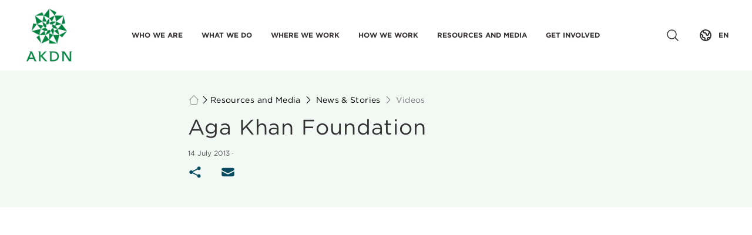

--- FILE ---
content_type: text/css; charset=UTF-8
request_url: https://the.akdn/_next/static/css/f43bcb61ada524fa.css
body_size: 23890
content:
@font-face{font-family:swiper-icons;src:url("data:application/font-woff;charset=utf-8;base64, [base64]//wADZ2x5ZgAAAywAAADMAAAD2MHtryVoZWFkAAABbAAAADAAAAA2E2+eoWhoZWEAAAGcAAAAHwAAACQC9gDzaG10eAAAAigAAAAZAAAArgJkABFsb2NhAAAC0AAAAFoAAABaFQAUGG1heHAAAAG8AAAAHwAAACAAcABAbmFtZQAAA/gAAAE5AAACXvFdBwlwb3N0AAAFNAAAAGIAAACE5s74hXjaY2BkYGAAYpf5Hu/j+W2+MnAzMYDAzaX6QjD6/4//Bxj5GA8AuRwMYGkAPywL13jaY2BkYGA88P8Agx4j+/8fQDYfA1AEBWgDAIB2BOoAeNpjYGRgYNBh4GdgYgABEMnIABJzYNADCQAACWgAsQB42mNgYfzCOIGBlYGB0YcxjYGBwR1Kf2WQZGhhYGBiYGVmgAFGBiQQkOaawtDAoMBQxXjg/wEGPcYDDA4wNUA2CCgwsAAAO4EL6gAAeNpj2M0gyAACqxgGNWBkZ2D4/wMA+xkDdgAAAHjaY2BgYGaAYBkGRgYQiAHyGMF8FgYHIM3DwMHABGQrMOgyWDLEM1T9/w8UBfEMgLzE////P/5//f/V/xv+r4eaAAeMbAxwIUYmIMHEgKYAYjUcsDAwsLKxc3BycfPw8jEQA/[base64]/uznmfPFBNODM2K7MTQ45YEAZqGP81AmGGcF3iPqOop0r1SPTaTbVkfUe4HXj97wYE+yNwWYxwWu4v1ugWHgo3S1XdZEVqWM7ET0cfnLGxWfkgR42o2PvWrDMBSFj/IHLaF0zKjRgdiVMwScNRAoWUoH78Y2icB/yIY09An6AH2Bdu/UB+yxopYshQiEvnvu0dURgDt8QeC8PDw7Fpji3fEA4z/PEJ6YOB5hKh4dj3EvXhxPqH/SKUY3rJ7srZ4FZnh1PMAtPhwP6fl2PMJMPDgeQ4rY8YT6Gzao0eAEA409DuggmTnFnOcSCiEiLMgxCiTI6Cq5DZUd3Qmp10vO0LaLTd2cjN4fOumlc7lUYbSQcZFkutRG7g6JKZKy0RmdLY680CDnEJ+UMkpFFe1RN7nxdVpXrC4aTtnaurOnYercZg2YVmLN/d/gczfEimrE/fs/bOuq29Zmn8tloORaXgZgGa78yO9/cnXm2BpaGvq25Dv9S4E9+5SIc9PqupJKhYFSSl47+Qcr1mYNAAAAeNptw0cKwkAAAMDZJA8Q7OUJvkLsPfZ6zFVERPy8qHh2YER+3i/BP83vIBLLySsoKimrqKqpa2hp6+jq6RsYGhmbmJqZSy0sraxtbO3sHRydnEMU4uR6yx7JJXveP7WrDycAAAAAAAH//wACeNpjYGRgYOABYhkgZgJCZgZNBkYGLQZtIJsFLMYAAAw3ALgAeNolizEKgDAQBCchRbC2sFER0YD6qVQiBCv/H9ezGI6Z5XBAw8CBK/m5iQQVauVbXLnOrMZv2oLdKFa8Pjuru2hJzGabmOSLzNMzvutpB3N42mNgZGBg4GKQYzBhYMxJLMlj4GBgAYow/P/PAJJhLM6sSoWKfWCAAwDAjgbRAAB42mNgYGBkAIIbCZo5IPrmUn0hGA0AO8EFTQAA");font-weight:400;font-style:normal}:root{--swiper-theme-color:#007aff}.swiper,swiper-container{margin-left:auto;margin-right:auto;position:relative;overflow:hidden;list-style:none;padding:0;z-index:1;display:block}.swiper-vertical>.swiper-wrapper{flex-direction:column}.swiper-wrapper{position:relative;width:100%;height:100%;z-index:1;display:flex;transition-property:transform;transition-timing-function:var(--swiper-wrapper-transition-timing-function,initial);box-sizing:content-box}.swiper-android .swiper-slide,.swiper-wrapper{transform:translateZ(0)}.swiper-horizontal{touch-action:pan-y}.swiper-vertical{touch-action:pan-x}.swiper-slide,swiper-slide{flex-shrink:0;width:100%;height:100%;position:relative;transition-property:transform;display:block}.swiper-slide-invisible-blank{visibility:hidden}.swiper-autoheight,.swiper-autoheight .swiper-slide{height:auto}.swiper-autoheight .swiper-wrapper{align-items:flex-start;transition-property:transform,height}.swiper-backface-hidden .swiper-slide{transform:translateZ(0);backface-visibility:hidden}.swiper-3d.swiper-css-mode .swiper-wrapper{perspective:1200px}.swiper-3d .swiper-wrapper{transform-style:preserve-3d}.swiper-3d{perspective:1200px}.swiper-3d .swiper-cube-shadow,.swiper-3d .swiper-slide,.swiper-3d .swiper-slide-shadow,.swiper-3d .swiper-slide-shadow-bottom,.swiper-3d .swiper-slide-shadow-left,.swiper-3d .swiper-slide-shadow-right,.swiper-3d .swiper-slide-shadow-top{transform-style:preserve-3d}.swiper-3d .swiper-slide-shadow,.swiper-3d .swiper-slide-shadow-bottom,.swiper-3d .swiper-slide-shadow-left,.swiper-3d .swiper-slide-shadow-right,.swiper-3d .swiper-slide-shadow-top{position:absolute;left:0;top:0;width:100%;height:100%;pointer-events:none;z-index:10}.swiper-3d .swiper-slide-shadow{background:rgba(0,0,0,.15)}.swiper-3d .swiper-slide-shadow-left{background-image:linear-gradient(270deg,rgba(0,0,0,.5),transparent)}.swiper-3d .swiper-slide-shadow-right{background-image:linear-gradient(90deg,rgba(0,0,0,.5),transparent)}.swiper-3d .swiper-slide-shadow-top{background-image:linear-gradient(0deg,rgba(0,0,0,.5),transparent)}.swiper-3d .swiper-slide-shadow-bottom{background-image:linear-gradient(180deg,rgba(0,0,0,.5),transparent)}.swiper-css-mode>.swiper-wrapper{overflow:auto;scrollbar-width:none;-ms-overflow-style:none}.swiper-css-mode>.swiper-wrapper::-webkit-scrollbar{display:none}.swiper-css-mode>.swiper-wrapper>.swiper-slide{scroll-snap-align:start start}.swiper-horizontal.swiper-css-mode>.swiper-wrapper{scroll-snap-type:x mandatory}.swiper-vertical.swiper-css-mode>.swiper-wrapper{scroll-snap-type:y mandatory}.swiper-centered>.swiper-wrapper:before{content:"";flex-shrink:0;order:9999}.swiper-centered>.swiper-wrapper>.swiper-slide{scroll-snap-align:center center;scroll-snap-stop:always}.swiper-centered.swiper-horizontal>.swiper-wrapper>.swiper-slide:first-child{-webkit-margin-start:var(--swiper-centered-offset-before);margin-inline-start:var(--swiper-centered-offset-before)}.swiper-centered.swiper-horizontal>.swiper-wrapper:before{height:100%;min-height:1px;width:var(--swiper-centered-offset-after)}.swiper-centered.swiper-vertical>.swiper-wrapper>.swiper-slide:first-child{-webkit-margin-before:var(--swiper-centered-offset-before);margin-block-start:var(--swiper-centered-offset-before)}.swiper-centered.swiper-vertical>.swiper-wrapper:before{width:100%;min-width:1px;height:var(--swiper-centered-offset-after)}.swiper-lazy-preloader{width:42px;height:42px;position:absolute;left:50%;top:50%;margin-left:-21px;margin-top:-21px;z-index:10;transform-origin:50%;box-sizing:border-box;border-radius:50%;border:4px solid var(--swiper-preloader-color,var(--swiper-theme-color));border-top:4px solid transparent}.swiper-watch-progress .swiper-slide-visible .swiper-lazy-preloader,.swiper:not(.swiper-watch-progress) .swiper-lazy-preloader,swiper-container:not(.swiper-watch-progress) .swiper-lazy-preloader{animation:swiper-preloader-spin 1s linear infinite}.swiper-lazy-preloader-white{--swiper-preloader-color:#fff}.swiper-lazy-preloader-black{--swiper-preloader-color:#000}@keyframes swiper-preloader-spin{0%{transform:rotate(0deg)}to{transform:rotate(1turn)}}.swiper-virtual .swiper-slide{-webkit-backface-visibility:hidden;transform:translateZ(0)}.swiper-virtual.swiper-css-mode .swiper-wrapper:after{content:"";position:absolute;left:0;top:0;pointer-events:none}.swiper-virtual.swiper-css-mode.swiper-horizontal .swiper-wrapper:after{height:1px;width:var(--swiper-virtual-size)}.swiper-virtual.swiper-css-mode.swiper-vertical .swiper-wrapper:after{width:1px;height:var(--swiper-virtual-size)}:root{--swiper-navigation-size:44px}.swiper-button-next,.swiper-button-prev{position:absolute;top:var(--swiper-navigation-top-offset,50%);width:calc(var(--swiper-navigation-size)/ 44 * 27);height:var(--swiper-navigation-size);margin-top:calc(0px - (var(--swiper-navigation-size)/ 2));z-index:10;cursor:pointer;display:flex;align-items:center;justify-content:center;color:var(--swiper-navigation-color,var(--swiper-theme-color))}.swiper-button-next.swiper-button-disabled,.swiper-button-prev.swiper-button-disabled{opacity:.35;cursor:auto;pointer-events:none}.swiper-button-next.swiper-button-hidden,.swiper-button-prev.swiper-button-hidden{opacity:0;cursor:auto;pointer-events:none}.swiper-navigation-disabled .swiper-button-next,.swiper-navigation-disabled .swiper-button-prev{display:none!important}.swiper-button-next:after,.swiper-button-prev:after{font-family:swiper-icons;font-size:var(--swiper-navigation-size);text-transform:none!important;letter-spacing:0;font-variant:normal;line-height:1}.swiper-button-prev,.swiper-rtl .swiper-button-next{left:var(--swiper-navigation-sides-offset,10px);right:auto}.swiper-button-prev:after,.swiper-rtl .swiper-button-next:after{content:"prev"}.swiper-button-next,.swiper-rtl .swiper-button-prev{right:var(--swiper-navigation-sides-offset,10px);left:auto}.swiper-button-next:after,.swiper-rtl .swiper-button-prev:after{content:"next"}.swiper-button-lock{display:none}.swiper-pagination{position:absolute;text-align:center;transition:opacity .3s;transform:translateZ(0);z-index:10}.swiper-pagination.swiper-pagination-hidden{opacity:0}.swiper-pagination-disabled>.swiper-pagination,.swiper-pagination.swiper-pagination-disabled{display:none!important}.swiper-horizontal>.swiper-pagination-bullets,.swiper-pagination-bullets.swiper-pagination-horizontal,.swiper-pagination-custom,.swiper-pagination-fraction{bottom:var(--swiper-pagination-bottom,8px);top:var(--swiper-pagination-top,auto);left:0;width:100%}.swiper-pagination-bullets-dynamic{overflow:hidden;font-size:0}.swiper-pagination-bullets-dynamic .swiper-pagination-bullet{transform:scale(.33);position:relative}.swiper-pagination-bullets-dynamic .swiper-pagination-bullet-active,.swiper-pagination-bullets-dynamic .swiper-pagination-bullet-active-main{transform:scale(1)}.swiper-pagination-bullets-dynamic .swiper-pagination-bullet-active-prev{transform:scale(.66)}.swiper-pagination-bullets-dynamic .swiper-pagination-bullet-active-prev-prev{transform:scale(.33)}.swiper-pagination-bullets-dynamic .swiper-pagination-bullet-active-next{transform:scale(.66)}.swiper-pagination-bullets-dynamic .swiper-pagination-bullet-active-next-next{transform:scale(.33)}.swiper-pagination-bullet{width:var(--swiper-pagination-bullet-width,var(--swiper-pagination-bullet-size,8px));height:var(--swiper-pagination-bullet-height,var(--swiper-pagination-bullet-size,8px));display:inline-block;border-radius:var(--swiper-pagination-bullet-border-radius,50%);background:var(--swiper-pagination-bullet-inactive-color,#000);opacity:var(--swiper-pagination-bullet-inactive-opacity,.2)}button.swiper-pagination-bullet{border:none;margin:0;padding:0;box-shadow:none;-webkit-appearance:none;-moz-appearance:none;appearance:none}.swiper-pagination-clickable .swiper-pagination-bullet{cursor:pointer}.swiper-pagination-bullet:only-child{display:none!important}.swiper-pagination-bullet-active{opacity:var(--swiper-pagination-bullet-opacity,1);background:var(--swiper-pagination-color,var(--swiper-theme-color))}.swiper-pagination-vertical.swiper-pagination-bullets,.swiper-vertical>.swiper-pagination-bullets{right:var(--swiper-pagination-right,8px);left:var(--swiper-pagination-left,auto);top:50%;transform:translate3d(0,-50%,0)}.swiper-pagination-vertical.swiper-pagination-bullets .swiper-pagination-bullet,.swiper-vertical>.swiper-pagination-bullets .swiper-pagination-bullet{margin:var(--swiper-pagination-bullet-vertical-gap,6px) 0;display:block}.swiper-pagination-vertical.swiper-pagination-bullets.swiper-pagination-bullets-dynamic,.swiper-vertical>.swiper-pagination-bullets.swiper-pagination-bullets-dynamic{top:50%;transform:translateY(-50%);width:8px}.swiper-pagination-vertical.swiper-pagination-bullets.swiper-pagination-bullets-dynamic .swiper-pagination-bullet,.swiper-vertical>.swiper-pagination-bullets.swiper-pagination-bullets-dynamic .swiper-pagination-bullet{display:inline-block;transition:transform .2s,top .2s}.swiper-horizontal>.swiper-pagination-bullets .swiper-pagination-bullet,.swiper-pagination-horizontal.swiper-pagination-bullets .swiper-pagination-bullet{margin:0 var(--swiper-pagination-bullet-horizontal-gap,4px)}.swiper-horizontal>.swiper-pagination-bullets.swiper-pagination-bullets-dynamic,.swiper-pagination-horizontal.swiper-pagination-bullets.swiper-pagination-bullets-dynamic{left:50%;transform:translateX(-50%);white-space:nowrap}.swiper-horizontal>.swiper-pagination-bullets.swiper-pagination-bullets-dynamic .swiper-pagination-bullet,.swiper-pagination-horizontal.swiper-pagination-bullets.swiper-pagination-bullets-dynamic .swiper-pagination-bullet{transition:transform .2s,left .2s}.swiper-horizontal.swiper-rtl>.swiper-pagination-bullets-dynamic .swiper-pagination-bullet,:host(.swiper-horizontal.swiper-rtl) .swiper-pagination-bullets-dynamic .swiper-pagination-bullet{transition:transform .2s,right .2s}.swiper-pagination-fraction{color:var(--swiper-pagination-fraction-color,inherit)}.swiper-pagination-progressbar{background:var(--swiper-pagination-progressbar-bg-color,rgba(0,0,0,.25));position:absolute}.swiper-pagination-progressbar .swiper-pagination-progressbar-fill{background:var(--swiper-pagination-color,var(--swiper-theme-color));position:absolute;left:0;top:0;width:100%;height:100%;transform:scale(0);transform-origin:left top}.swiper-rtl .swiper-pagination-progressbar .swiper-pagination-progressbar-fill{transform-origin:right top}.swiper-horizontal>.swiper-pagination-progressbar,.swiper-pagination-progressbar.swiper-pagination-horizontal,.swiper-pagination-progressbar.swiper-pagination-vertical.swiper-pagination-progressbar-opposite,.swiper-vertical>.swiper-pagination-progressbar.swiper-pagination-progressbar-opposite{width:100%;height:var(--swiper-pagination-progressbar-size,4px);left:0;top:0}.swiper-horizontal>.swiper-pagination-progressbar.swiper-pagination-progressbar-opposite,.swiper-pagination-progressbar.swiper-pagination-horizontal.swiper-pagination-progressbar-opposite,.swiper-pagination-progressbar.swiper-pagination-vertical,.swiper-vertical>.swiper-pagination-progressbar{width:var(--swiper-pagination-progressbar-size,4px);height:100%;left:0;top:0}.swiper-pagination-lock{display:none}.swiper-scrollbar{border-radius:var(--swiper-scrollbar-border-radius,10px);position:relative;-ms-touch-action:none;background:var(--swiper-scrollbar-bg-color,rgba(0,0,0,.1))}.swiper-scrollbar-disabled>.swiper-scrollbar,.swiper-scrollbar.swiper-scrollbar-disabled{display:none!important}.swiper-horizontal>.swiper-scrollbar,.swiper-scrollbar.swiper-scrollbar-horizontal{position:absolute;left:var(--swiper-scrollbar-sides-offset,1%);bottom:var(--swiper-scrollbar-bottom,4px);top:var(--swiper-scrollbar-top,auto);z-index:50;height:var(--swiper-scrollbar-size,4px);width:calc(100% - 2 * var(--swiper-scrollbar-sides-offset,1%))}.swiper-scrollbar.swiper-scrollbar-vertical,.swiper-vertical>.swiper-scrollbar{position:absolute;left:var(--swiper-scrollbar-left,auto);right:var(--swiper-scrollbar-right,4px);top:var(--swiper-scrollbar-sides-offset,1%);z-index:50;width:var(--swiper-scrollbar-size,4px);height:calc(100% - 2 * var(--swiper-scrollbar-sides-offset,1%))}.swiper-scrollbar-drag{height:100%;width:100%;position:relative;background:var(--swiper-scrollbar-drag-bg-color,rgba(0,0,0,.5));border-radius:var(--swiper-scrollbar-border-radius,10px);left:0;top:0}.swiper-scrollbar-cursor-drag{cursor:move}.swiper-scrollbar-lock{display:none}.swiper-zoom-container{width:100%;height:100%;display:flex;justify-content:center;align-items:center;text-align:center}.swiper-zoom-container>canvas,.swiper-zoom-container>img,.swiper-zoom-container>svg{max-width:100%;max-height:100%;-o-object-fit:contain;object-fit:contain}.swiper-slide-zoomed{cursor:move;touch-action:none}.swiper .swiper-notification,swiper-container .swiper-notification{position:absolute;left:0;top:0;pointer-events:none;opacity:0;z-index:-1000}.swiper-grid>.swiper-wrapper{flex-wrap:wrap}.swiper-grid-column>.swiper-wrapper{flex-wrap:wrap;flex-direction:column}.swiper-fade.swiper-free-mode .swiper-slide{transition-timing-function:ease-out}.swiper-fade .swiper-slide{pointer-events:none;transition-property:opacity}.swiper-fade .swiper-slide .swiper-slide{pointer-events:none}.swiper-fade .swiper-slide-active,.swiper-fade .swiper-slide-active .swiper-slide-active{pointer-events:auto}.swiper-cube{overflow:visible}.swiper-cube .swiper-slide{pointer-events:none;backface-visibility:hidden;z-index:1;visibility:hidden;transform-origin:0 0;width:100%;height:100%}.swiper-cube .swiper-slide .swiper-slide{pointer-events:none}.swiper-cube.swiper-rtl .swiper-slide{transform-origin:100% 0}.swiper-cube .swiper-slide-active,.swiper-cube .swiper-slide-active .swiper-slide-active{pointer-events:auto}.swiper-cube .swiper-slide-active,.swiper-cube .swiper-slide-next,.swiper-cube .swiper-slide-next+.swiper-slide,.swiper-cube .swiper-slide-prev{pointer-events:auto;visibility:visible}.swiper-cube .swiper-slide-shadow-bottom,.swiper-cube .swiper-slide-shadow-left,.swiper-cube .swiper-slide-shadow-right,.swiper-cube .swiper-slide-shadow-top{z-index:0;backface-visibility:hidden}.swiper-cube .swiper-cube-shadow{position:absolute;left:0;bottom:0;width:100%;height:100%;opacity:.6;z-index:0}.swiper-cube .swiper-cube-shadow:before{content:"";background:#000;position:absolute;left:0;top:0;bottom:0;right:0;filter:blur(50px)}.swiper-flip{overflow:visible}.swiper-flip .swiper-slide{pointer-events:none;backface-visibility:hidden;z-index:1}.swiper-flip .swiper-slide .swiper-slide{pointer-events:none}.swiper-flip .swiper-slide-active,.swiper-flip .swiper-slide-active .swiper-slide-active{pointer-events:auto}.swiper-flip .swiper-slide-shadow-bottom,.swiper-flip .swiper-slide-shadow-left,.swiper-flip .swiper-slide-shadow-right,.swiper-flip .swiper-slide-shadow-top{z-index:0;backface-visibility:hidden}.swiper-creative .swiper-slide{backface-visibility:hidden;overflow:hidden;transition-property:transform,opacity,height}.swiper-cards{overflow:visible}.swiper-cards .swiper-slide{transform-origin:center bottom;backface-visibility:hidden;overflow:hidden}.swiper-free-mode>.swiper-wrapper{transition-timing-function:ease-out;margin:0 auto}@import url("https://fonts.googleapis.com/css2?family=Montserrat:ital,wght@0,100..900;1,100..900&display=swap");@import url("https://fonts.googleapis.com/css2?family=Noto+Nastaliq+Urdu:wght@400..700&display=swap");@import url("https://fonts.googleapis.com/css2?family=Noto+Sans+Arabic:wght@100..900&display=swap");
/* ! tailwindcss v3.3.1 | MIT License | https://tailwindcss.com */*,:after,:before{box-sizing:border-box;border:0 solid #e5e7eb}:after,:before{--tw-content:""}html{line-height:1.5;-webkit-text-size-adjust:100%;-moz-tab-size:4;-o-tab-size:4;tab-size:4;font-family:Gotham A,Gotham B,sans-serif;font-feature-settings:normal;font-variation-settings:normal}body{margin:0;line-height:inherit}hr{height:0;color:inherit;border-top-width:1px}abbr:where([title]){-webkit-text-decoration:underline dotted;text-decoration:underline dotted}h1,h2,h3,h4,h5,h6{font-size:inherit;font-weight:inherit}a{color:inherit;text-decoration:inherit}b,strong{font-weight:bolder}code,kbd,pre,samp{font-family:ui-monospace,SFMono-Regular,Menlo,Monaco,Consolas,Liberation Mono,Courier New,monospace;font-size:1em}small{font-size:80%}sub,sup{font-size:75%;line-height:0;position:relative;vertical-align:baseline}sub{bottom:-.25em}sup{top:-.5em}table{text-indent:0;border-color:inherit;border-collapse:collapse}button,input,optgroup,select,textarea{font-family:inherit;font-size:100%;font-weight:inherit;line-height:inherit;color:inherit;margin:0;padding:0}button,select{text-transform:none}[type=button],[type=reset],[type=submit],button{-webkit-appearance:button;background-color:transparent;background-image:none}:-moz-focusring{outline:auto}:-moz-ui-invalid{box-shadow:none}progress{vertical-align:baseline}::-webkit-inner-spin-button,::-webkit-outer-spin-button{height:auto}[type=search]{-webkit-appearance:textfield;outline-offset:-2px}::-webkit-search-decoration{-webkit-appearance:none}::-webkit-file-upload-button{-webkit-appearance:button;font:inherit}summary{display:list-item}blockquote,dd,dl,figure,h1,h2,h3,h4,h5,h6,hr,p,pre{margin:0}fieldset{margin:0}fieldset,legend{padding:0}menu,ol,ul{list-style:none;margin:0;padding:0}textarea{resize:vertical}input::-moz-placeholder,textarea::-moz-placeholder{color:#9ca3af}input::placeholder,textarea::placeholder{color:#9ca3af}[role=button],button{cursor:pointer}:disabled{cursor:default}audio,canvas,embed,iframe,img,object,svg,video{display:block;vertical-align:middle}img,video{max-width:100%;height:auto}[hidden]{display:none}[multiple],[type=date],[type=datetime-local],[type=email],[type=month],[type=number],[type=password],[type=search],[type=tel],[type=text],[type=time],[type=url],[type=week],select,textarea{-webkit-appearance:none;-moz-appearance:none;appearance:none;background-color:#fff;border-color:#6b7280;border-width:1px;border-radius:0;padding:.5rem .75rem;font-size:1rem;line-height:1.5rem;--tw-shadow:0 0 #0000}[multiple]:focus,[type=date]:focus,[type=datetime-local]:focus,[type=email]:focus,[type=month]:focus,[type=number]:focus,[type=password]:focus,[type=search]:focus,[type=tel]:focus,[type=text]:focus,[type=time]:focus,[type=url]:focus,[type=week]:focus,select:focus,textarea:focus{outline:2px solid transparent;outline-offset:2px;--tw-ring-inset:var(--tw-empty,/*!*/ /*!*/);--tw-ring-offset-width:0px;--tw-ring-offset-color:#fff;--tw-ring-color:#2563eb;--tw-ring-offset-shadow:var(--tw-ring-inset) 0 0 0 var(--tw-ring-offset-width) var(--tw-ring-offset-color);--tw-ring-shadow:var(--tw-ring-inset) 0 0 0 calc(1px + var(--tw-ring-offset-width)) var(--tw-ring-color);box-shadow:var(--tw-ring-offset-shadow),var(--tw-ring-shadow),var(--tw-shadow);border-color:#2563eb}input::-moz-placeholder,textarea::-moz-placeholder{color:#6b7280;opacity:1}input::placeholder,textarea::placeholder{color:#6b7280;opacity:1}::-webkit-datetime-edit-fields-wrapper{padding:0}::-webkit-date-and-time-value{min-height:1.5em}::-webkit-datetime-edit,::-webkit-datetime-edit-day-field,::-webkit-datetime-edit-hour-field,::-webkit-datetime-edit-meridiem-field,::-webkit-datetime-edit-millisecond-field,::-webkit-datetime-edit-minute-field,::-webkit-datetime-edit-month-field,::-webkit-datetime-edit-second-field,::-webkit-datetime-edit-year-field{padding-top:0;padding-bottom:0}select{background-image:url("data:image/svg+xml,%3csvg xmlns='http://www.w3.org/2000/svg' fill='none' viewBox='0 0 20 20'%3e%3cpath stroke='%236b7280' stroke-linecap='round' stroke-linejoin='round' stroke-width='1.5' d='M6 8l4 4 4-4'/%3e%3c/svg%3e");background-position:right .5rem center;background-repeat:no-repeat;background-size:1.5em 1.5em;padding-right:2.5rem;-webkit-print-color-adjust:exact;print-color-adjust:exact}[multiple]{background-image:none;background-position:0 0;background-repeat:unset;background-size:initial;padding-right:.75rem;-webkit-print-color-adjust:unset;print-color-adjust:unset}[type=checkbox],[type=radio]{-webkit-appearance:none;-moz-appearance:none;appearance:none;padding:0;-webkit-print-color-adjust:exact;print-color-adjust:exact;display:inline-block;vertical-align:middle;background-origin:border-box;-webkit-user-select:none;-moz-user-select:none;user-select:none;flex-shrink:0;height:1rem;width:1rem;color:#2563eb;background-color:#fff;border-color:#6b7280;border-width:1px;--tw-shadow:0 0 #0000}[type=checkbox]{border-radius:0}[type=radio]{border-radius:100%}[type=checkbox]:focus,[type=radio]:focus{outline:2px solid transparent;outline-offset:2px;--tw-ring-inset:var(--tw-empty,/*!*/ /*!*/);--tw-ring-offset-width:2px;--tw-ring-offset-color:#fff;--tw-ring-color:#2563eb;--tw-ring-offset-shadow:var(--tw-ring-inset) 0 0 0 var(--tw-ring-offset-width) var(--tw-ring-offset-color);--tw-ring-shadow:var(--tw-ring-inset) 0 0 0 calc(2px + var(--tw-ring-offset-width)) var(--tw-ring-color);box-shadow:var(--tw-ring-offset-shadow),var(--tw-ring-shadow),var(--tw-shadow)}[type=checkbox]:checked,[type=radio]:checked{border-color:transparent;background-color:currentColor;background-size:100% 100%;background-position:50%;background-repeat:no-repeat}[type=checkbox]:checked{background-image:url("data:image/svg+xml,%3csvg viewBox='0 0 16 16' fill='white' xmlns='http://www.w3.org/2000/svg'%3e%3cpath d='M12.207 4.793a1 1 0 010 1.414l-5 5a1 1 0 01-1.414 0l-2-2a1 1 0 011.414-1.414L6.5 9.086l4.293-4.293a1 1 0 011.414 0z'/%3e%3c/svg%3e")}[type=radio]:checked{background-image:url("data:image/svg+xml,%3csvg viewBox='0 0 16 16' fill='white' xmlns='http://www.w3.org/2000/svg'%3e%3ccircle cx='8' cy='8' r='3'/%3e%3c/svg%3e")}[type=checkbox]:checked:focus,[type=checkbox]:checked:hover,[type=radio]:checked:focus,[type=radio]:checked:hover{border-color:transparent;background-color:currentColor}[type=checkbox]:indeterminate{background-image:url("data:image/svg+xml,%3csvg xmlns='http://www.w3.org/2000/svg' fill='none' viewBox='0 0 16 16'%3e%3cpath stroke='white' stroke-linecap='round' stroke-linejoin='round' stroke-width='2' d='M4 8h8'/%3e%3c/svg%3e");border-color:transparent;background-color:currentColor;background-size:100% 100%;background-position:50%;background-repeat:no-repeat}[type=checkbox]:indeterminate:focus,[type=checkbox]:indeterminate:hover{border-color:transparent;background-color:currentColor}[type=file]{background:unset;border-color:inherit;border-width:0;border-radius:0;padding:0;font-size:unset;line-height:inherit}[type=file]:focus{outline:1px solid ButtonText;outline:1px auto -webkit-focus-ring-color}*{scrollbar-color:auto;scrollbar-width:auto}:root{--header-height:80px}html{scroll-behavior:smooth;word-wrap:break-word}a.disabled{pointer-events:none;cursor:default}.collapsed-text-style{background-image:linear-gradient(180deg,#323031,rgba(50,48,49,.52) 77.08%,rgba(50,48,49,0));-webkit-background-clip:text;background-clip:text;-webkit-text-fill-color:transparent}.blue-link a,.blue-link a:hover{--tw-text-opacity:1;color:rgb(8 76 97/var(--tw-text-opacity))}.blue-link a:hover,.hover-underline a:hover{text-decoration-line:underline}.submenu-title{-webkit-text-fill-color:transparent}.ul-styles ul{list-style-type:disc;-webkit-padding-start:1.5rem;padding-inline-start:1.5rem}body{padding:0!important}.anchor{scroll-margin-top:var(--header-height)}@media (min-width:640px){.anchor{scroll-margin-top:var(--header-height)}}@media (min-width:1280px){.anchor{scroll-margin-top:var(--header-height)}}audio::-webkit-media-controls-enclosure,video::-webkit-media-controls-enclosure{border-radius:0!important}.ol-styles ol{list-style-type:decimal;-webkit-padding-start:1.5rem;padding-inline-start:1.5rem}.centered-list ol,.centered-list ul{display:table!important;text-align:start!important}[dir=rtl] .centered-list ol,[dir=rtl] .centered-list ul{text-align:right!important}[dir=ltr] .centered-list ol,[dir=ltr] .centered-list ul{text-align:left!important}@media (min-width:640px){.centered-list ol,.centered-list ul{margin-left:auto!important;margin-right:auto!important}}.spotlightDialog .MuiPaper-root{background-color:transparent!important}.underlined-link a{text-decoration-line:underline!important}.scrollbarStyles::-webkit-scrollbar{display:none!important}.scrollbarStyles{-ms-overflow-style:none!important;scrollbar-width:none!important}.mediaWithCaption_img_portrait{min-height:300px}@media (min-width:480px){.mediaWithCaption_img_portrait{min-height:400px}}@media (min-width:1024px){.mediaWithCaption_img_portrait{min-height:500px}}@media (min-width:1280px){.mediaWithCaption_img_portrait{min-height:600px}}@media (max-width:639px){.container{max-width:90%}}@media (min-width:1024px){.videoEmbed video{max-height:70vh!important}}@media (min-width:1280px){.videoEmbed video{max-height:75vh!important}}.bidi-override{unicode-bidi:bidi-override!important}.mediaWithCaptionPlayer iframe{--tw-bg-opacity:1!important;background-color:rgb(0 0 0/var(--tw-bg-opacity))!important}body{overflow-x:hidden!important}.websiteMaxWidth{max-width:1440px!important;margin:auto!important}.listInside ul{list-style-position:inside}.wysiwyg-styles h4{font-style:italic}.wysiwyg-styles ul{list-style-type:disc;-webkit-padding-start:1.5rem;padding-inline-start:1.5rem}.wysiwyg-styles a{position:relative!important}.wysiwyg-styles ol{list-style-type:decimal;-webkit-padding-start:1.5rem;padding-inline-start:1.5rem}.wysiwyg-styles a,.wysiwyg-styles a>*{font-weight:700!important;--tw-text-opacity:1!important;color:rgb(8 76 97/var(--tw-text-opacity))!important;text-decoration-line:none!important}.wysiwyg-styles a:hover,.wysiwyg-styles a:hover>*{font-weight:800!important;--tw-text-opacity:1!important;color:rgb(8 76 97/var(--tw-text-opacity))!important;text-decoration-line:underline!important}.floatingList ol,.floatingList ul{-webkit-padding-start:0;padding-inline-start:0}.floatingList li{-webkit-margin-end:1.5rem;margin-inline-end:1.5rem;transform:translateX(24px)}.header-space{top:var(--header-height)!important}@media (min-width:640px){.header-space{top:var(--header-height)!important}}@media (min-width:1280px){.header-space{top:var(--header-height)!important}}.customRadioButtonInput+label .customRadioButtonIcon{transition-property:color,background-color,border-color,text-decoration-color,fill,stroke,opacity,box-shadow,transform,filter,-webkit-backdrop-filter;transition-property:color,background-color,border-color,text-decoration-color,fill,stroke,opacity,box-shadow,transform,filter,backdrop-filter;transition-property:color,background-color,border-color,text-decoration-color,fill,stroke,opacity,box-shadow,transform,filter,backdrop-filter,-webkit-backdrop-filter;transition-timing-function:cubic-bezier(.4,0,.2,1);transition-duration:.2s}.customRadioButtonInput:checked+label .customRadioButtonIcon{--tw-border-opacity:1!important;border-color:rgb(8 76 97/var(--tw-border-opacity))!important;--tw-bg-opacity:1!important;background-color:rgb(8 76 97/var(--tw-bg-opacity))!important;box-shadow:inset 0 0 0 3px #fff}.limited-wysiwyg-PCC{overflow:hidden;text-overflow:ellipsis;-webkit-line-clamp:8;line-clamp:8;-webkit-box-orient:vertical;display:-webkit-box!important}@media (min-width:1280px){.headerSubmenu{max-height:calc(100vh - var(--header-height) - 8px)!important}}.video-div video{-o-object-fit:cover;object-fit:cover;-o-object-position:var(--focal-point);object-position:var(--focal-point)}.fade-in-animation{animation:fadeIn .8s;-webkit-animation:fadeIn .8s;-moz-animation:fadeIn .8s;-o-animation:fadeIn .8s;-ms-animation:fadeIn .8s}@keyframes fadeIn{0%{opacity:0}to{opacity:1}}.floatingList[dir=rtl] li{transform:translateX(-24px)}.mediaWithCaptionPlayer_rounded audio::-webkit-media-controls-enclosure,.mediaWithCaptionPlayer_rounded video::-webkit-media-controls-enclosure{border-bottom-right-radius:15px!important;border-bottom-left-radius:15px!important}.mediaWithCaptionPlayer_rounded iframe,.mediaWithCaptionPlayer_rounded video{border-radius:15px}.mediaWithCaptionPlayer_rounded_top iframe,.mediaWithCaptionPlayer_rounded_top video{border-top-left-radius:15px;border-top-right-radius:15px}.autocomplete_cards_container .ais-Hits-list{display:flex;flex-direction:column;row-gap:1rem}.searchModal_container .MuiDialog-paperScrollPaper{scroll-behavior:smooth}@media screen and (-webkit-min-device-pixel-ratio:0){.MWC_Post_parallax .mediaWithCaptionPlayer,.MWC_Post_parallax .mediaWithCaption_image,.MWC_Post_parallax .mediaWithCaption_media_container,.mediaWithCaption_preset2 .mediaWithCaptionPlayer,.mediaWithCaption_preset2 .mediaWithCaption_image,.mediaWithCaption_preset2 .mediaWithCaption_media_container{clip:auto;-webkit-mask-image:-webkit-linear-gradient(top,#fff,#fff)}}.MWC_Post_parallax_afterTop,.MWC_Post_parallax_afterTop .mediaWithCaptionPlayer,.MWC_Post_parallax_afterTop .mediaWithCaption_image,.heroCarouselSlide_vh_nonTransparent{max-height:calc(100vh - var(--header-height))}.MWC_Post_parallax_top,.MWC_Post_parallax_top .mediaWithCaptionPlayer,.MWC_Post_parallax_top .mediaWithCaption_image{max-height:calc(100svh - var(--header-height))}.MWC_Post_parallax .mediaWithCaptionPlayer,.MWC_Post_parallax .mediaWithCaption_image,.mediaWithCaption_preset2 .mediaWithCaptionPlayer,.mediaWithCaption_preset2 .mediaWithCaption_image{top:var(--header-height)!important}@media (min-width:640px){.MWC_Post_parallax_afterTop,.MWC_Post_parallax_afterTop .mediaWithCaptionPlayer,.MWC_Post_parallax_afterTop .mediaWithCaption_image,.heroCarouselSlide_vh_nonTransparent{max-height:calc(100vh - var(--header-height))}.MWC_Post_parallax_top,.MWC_Post_parallax_top .mediaWithCaptionPlayer,.MWC_Post_parallax_top .mediaWithCaption_image{max-height:calc(100svh - var(--header-height))}.MWC_Post_parallax .mediaWithCaptionPlayer,.MWC_Post_parallax .mediaWithCaption_image,.mediaWithCaption_preset2 .mediaWithCaptionPlayer,.mediaWithCaption_preset2 .mediaWithCaption_image{top:var(--header-height)!important}}@media (min-width:1160px){.navHeader-bgGradient{background-image:linear-gradient(180deg,rgba(0,0,0,.4),transparent)}.MWC_Post_parallax_transparent,.MWC_Post_parallax_transparent .mediaWithCaptionPlayer,.MWC_Post_parallax_transparent .mediaWithCaption_image{max-height:none}.MWC_Post_parallax_nonTransparent,.MWC_Post_parallax_nonTransparent .mediaWithCaptionPlayer,.MWC_Post_parallax_nonTransparent .mediaWithCaption_image,.heroCarouselSlide_vh_nonTransparent{max-height:calc(100vh - var(--header-height))}.MWC_Post_parallax_transparent .mediaWithCaptionPlayer,.MWC_Post_parallax_transparent .mediaWithCaption_image{top:0!important}.MWC_Post_parallax_nonTransparent .mediaWithCaptionPlayer,.MWC_Post_parallax_nonTransparent .mediaWithCaption_image{top:var(--header-height)!important}}@keyframes grow-shrink{0%,to{transform:scale(.3);background-color:rgba(0,132,61,.3)}40%{transform:scale(1.2);background-color:#00843d}40%,60%{transform:scale(1.2);background-color:#00843d}}.loadingDots_container>div{animation:grow-shrink 2s linear infinite}.translationTool textarea{max-height:450px}@media (min-width:768px){.translationTool textarea{max-height:600px}}@media (min-width:1024px){.translationTool textarea{max-height:750px}}@media (min-width:1280px){.translationTool textarea{max-height:925px}}.numericHeading_numericHeading{font-size:90px;line-height:.8}@media (min-width:480px){.numericHeading_numericHeading{font-size:100px}}@media (min-width:640px){.numericHeading_numericHeading{font-size:120px}}@media (min-width:768px){.numericHeading_numericHeading{font-size:150px}}*,:after,:before{--tw-border-spacing-x:0;--tw-border-spacing-y:0;--tw-translate-x:0;--tw-translate-y:0;--tw-rotate:0;--tw-skew-x:0;--tw-skew-y:0;--tw-scale-x:1;--tw-scale-y:1;--tw-pan-x: ;--tw-pan-y: ;--tw-pinch-zoom: ;--tw-scroll-snap-strictness:proximity;--tw-ordinal: ;--tw-slashed-zero: ;--tw-numeric-figure: ;--tw-numeric-spacing: ;--tw-numeric-fraction: ;--tw-ring-inset: ;--tw-ring-offset-width:0px;--tw-ring-offset-color:#fff;--tw-ring-color:rgba(59,130,246,.5);--tw-ring-offset-shadow:0 0 #0000;--tw-ring-shadow:0 0 #0000;--tw-shadow:0 0 #0000;--tw-shadow-colored:0 0 #0000;--tw-blur: ;--tw-brightness: ;--tw-contrast: ;--tw-grayscale: ;--tw-hue-rotate: ;--tw-invert: ;--tw-saturate: ;--tw-sepia: ;--tw-drop-shadow: ;--tw-backdrop-blur: ;--tw-backdrop-brightness: ;--tw-backdrop-contrast: ;--tw-backdrop-grayscale: ;--tw-backdrop-hue-rotate: ;--tw-backdrop-invert: ;--tw-backdrop-opacity: ;--tw-backdrop-saturate: ;--tw-backdrop-sepia: }::backdrop{--tw-border-spacing-x:0;--tw-border-spacing-y:0;--tw-translate-x:0;--tw-translate-y:0;--tw-rotate:0;--tw-skew-x:0;--tw-skew-y:0;--tw-scale-x:1;--tw-scale-y:1;--tw-pan-x: ;--tw-pan-y: ;--tw-pinch-zoom: ;--tw-scroll-snap-strictness:proximity;--tw-ordinal: ;--tw-slashed-zero: ;--tw-numeric-figure: ;--tw-numeric-spacing: ;--tw-numeric-fraction: ;--tw-ring-inset: ;--tw-ring-offset-width:0px;--tw-ring-offset-color:#fff;--tw-ring-color:rgba(59,130,246,.5);--tw-ring-offset-shadow:0 0 #0000;--tw-ring-shadow:0 0 #0000;--tw-shadow:0 0 #0000;--tw-shadow-colored:0 0 #0000;--tw-blur: ;--tw-brightness: ;--tw-contrast: ;--tw-grayscale: ;--tw-hue-rotate: ;--tw-invert: ;--tw-saturate: ;--tw-sepia: ;--tw-drop-shadow: ;--tw-backdrop-blur: ;--tw-backdrop-brightness: ;--tw-backdrop-contrast: ;--tw-backdrop-grayscale: ;--tw-backdrop-hue-rotate: ;--tw-backdrop-invert: ;--tw-backdrop-opacity: ;--tw-backdrop-saturate: ;--tw-backdrop-sepia: }.container{width:100%;padding-right:1rem;padding-left:1rem}@media (min-width:340px){.container{max-width:340px}}@media (min-width:480px){.container{max-width:480px}}@media (min-width:640px){.container{max-width:640px;padding-right:2rem;padding-left:2rem}}@media (min-width:768px){.container{max-width:768px}}@media (min-width:1024px){.container{max-width:1024px;padding-right:4rem;padding-left:4rem}}@media (min-width:1160px){.container{max-width:1160px}}@media (min-width:1280px){.container{max-width:1280px;padding-right:5rem;padding-left:5rem}}@media (min-width:1536px){.container{max-width:1536px;padding-right:6rem;padding-left:6rem}}.aspect-h-1{--tw-aspect-h:1}.aspect-h-2{--tw-aspect-h:2}.aspect-h-3{--tw-aspect-h:3}.aspect-h-4{--tw-aspect-h:4}.aspect-h-5{--tw-aspect-h:5}.aspect-h-6{--tw-aspect-h:6}.aspect-h-7{--tw-aspect-h:7}.aspect-h-8{--tw-aspect-h:8}.aspect-h-9{--tw-aspect-h:9}.aspect-w-1{position:relative;padding-bottom:calc(var(--tw-aspect-h) / var(--tw-aspect-w) * 100%);--tw-aspect-w:1}.aspect-w-1>*{position:absolute;height:100%;width:100%;top:0;right:0;bottom:0;left:0}.aspect-w-10{position:relative;padding-bottom:calc(var(--tw-aspect-h) / var(--tw-aspect-w) * 100%);--tw-aspect-w:10}.aspect-w-10>*{position:absolute;height:100%;width:100%;top:0;right:0;bottom:0;left:0}.aspect-w-11{position:relative;padding-bottom:calc(var(--tw-aspect-h) / var(--tw-aspect-w) * 100%);--tw-aspect-w:11}.aspect-w-11>*{position:absolute;height:100%;width:100%;top:0;right:0;bottom:0;left:0}.aspect-w-12{position:relative;padding-bottom:calc(var(--tw-aspect-h) / var(--tw-aspect-w) * 100%);--tw-aspect-w:12}.aspect-w-12>*{position:absolute;height:100%;width:100%;top:0;right:0;bottom:0;left:0}.aspect-w-13{position:relative;padding-bottom:calc(var(--tw-aspect-h) / var(--tw-aspect-w) * 100%);--tw-aspect-w:13}.aspect-w-13>*{position:absolute;height:100%;width:100%;top:0;right:0;bottom:0;left:0}.aspect-w-16{position:relative;padding-bottom:calc(var(--tw-aspect-h) / var(--tw-aspect-w) * 100%);--tw-aspect-w:16}.aspect-w-16>*{position:absolute;height:100%;width:100%;top:0;right:0;bottom:0;left:0}.aspect-w-2{position:relative;padding-bottom:calc(var(--tw-aspect-h) / var(--tw-aspect-w) * 100%);--tw-aspect-w:2}.aspect-w-2>*{position:absolute;height:100%;width:100%;top:0;right:0;bottom:0;left:0}.aspect-w-3{position:relative;padding-bottom:calc(var(--tw-aspect-h) / var(--tw-aspect-w) * 100%);--tw-aspect-w:3}.aspect-w-3>*{position:absolute;height:100%;width:100%;top:0;right:0;bottom:0;left:0}.aspect-w-5{position:relative;padding-bottom:calc(var(--tw-aspect-h) / var(--tw-aspect-w) * 100%);--tw-aspect-w:5}.aspect-w-5>*{position:absolute;height:100%;width:100%;top:0;right:0;bottom:0;left:0}.aspect-w-9{position:relative;padding-bottom:calc(var(--tw-aspect-h) / var(--tw-aspect-w) * 100%);--tw-aspect-w:9}.aspect-w-9>*{position:absolute;height:100%;width:100%;top:0;right:0;bottom:0;left:0}.sr-only{position:absolute!important;width:1px!important;height:1px!important;padding:0!important;margin:-1px!important;overflow:hidden!important;clip:rect(0,0,0,0)!important;white-space:nowrap!important;border-width:0!important}.pointer-events-none{pointer-events:none!important}.visible{visibility:visible!important}.invisible{visibility:hidden!important}.static{position:static!important}.fixed{position:fixed!important}.absolute{position:absolute!important}.relative{position:relative!important}.sticky{position:sticky!important}.inset-0{inset:0!important}.inset-x-0{left:0!important;right:0!important}.inset-x-1\/2{left:50%!important;right:50%!important}.inset-y-0{top:0!important;bottom:0!important}.inset-y-1\/2{top:50%!important;bottom:50%!important}.-left-3{left:-.75rem!important}.-left-4{left:-1rem!important}.-right-3{right:-.75rem!important}.-right-4{right:-1rem!important}.bottom-0{bottom:0!important}.bottom-4{bottom:1rem!important}.end-0{inset-inline-end:0!important}.end-2{inset-inline-end:.5rem!important}.end-3{inset-inline-end:.75rem!important}.left-0{left:0!important}.left-3{left:.75rem!important}.left-9{left:2.25rem!important}.left-auto{left:auto!important}.right-0{right:0!important}.right-3{right:.75rem!important}.right-auto{right:auto!important}.start-0{inset-inline-start:0!important}.start-2{inset-inline-start:.5rem!important}.start-9{inset-inline-start:2.25rem!important}.start-auto{inset-inline-start:auto!important}.top-0{top:0!important}.top-0\.5{top:.125rem!important}.top-1\/2{top:50%!important}.top-116px{top:116px!important}.top-12{top:3rem!important}.top-20{top:5rem!important}.top-3{top:.75rem!important}.top-full{top:100%!important}.-z-1{z-index:-1!important}.z-0{z-index:0!important}.z-10{z-index:10!important}.z-1400{z-index:1400!important}.z-20{z-index:20!important}.z-30{z-index:30!important}.z-40{z-index:40!important}.z-50{z-index:50!important}.float-right{float:right!important}.m-0{margin:0!important}.m-0\.5{margin:.125rem!important}.m-1{margin:.25rem!important}.m-auto{margin:auto!important}.mx-1{margin-left:.25rem!important;margin-right:.25rem!important}.mx-1\.5{margin-left:.375rem!important;margin-right:.375rem!important}.mx-2{margin-left:.5rem!important;margin-right:.5rem!important}.mx-3{margin-left:.75rem!important;margin-right:.75rem!important}.mx-4{margin-left:1rem!important;margin-right:1rem!important}.mx-5{margin-left:1.25rem!important;margin-right:1.25rem!important}.mx-6{margin-left:1.5rem!important;margin-right:1.5rem!important}.mx-8{margin-left:2rem!important;margin-right:2rem!important}.mx-auto{margin-left:auto!important;margin-right:auto!important}.my-0{margin-top:0!important;margin-bottom:0!important}.my-1{margin-top:.25rem!important;margin-bottom:.25rem!important}.my-10{margin-top:2.5rem!important;margin-bottom:2.5rem!important}.my-16{margin-top:4rem!important;margin-bottom:4rem!important}.my-2{margin-top:.5rem!important;margin-bottom:.5rem!important}.my-2\.5{margin-top:.625rem!important;margin-bottom:.625rem!important}.my-24{margin-top:6rem!important;margin-bottom:6rem!important}.my-3{margin-top:.75rem!important;margin-bottom:.75rem!important}.my-3\.5{margin-top:.875rem!important;margin-bottom:.875rem!important}.my-4{margin-top:1rem!important;margin-bottom:1rem!important}.my-48{margin-top:12rem!important;margin-bottom:12rem!important}.my-5{margin-top:1.25rem!important;margin-bottom:1.25rem!important}.my-6{margin-top:1.5rem!important;margin-bottom:1.5rem!important}.my-8{margin-top:2rem!important;margin-bottom:2rem!important}.my-auto{margin-top:auto!important;margin-bottom:auto!important}.-me-3{-webkit-margin-end:-.75rem!important;margin-inline-end:-.75rem!important}.-me-4{-webkit-margin-end:-1rem!important;margin-inline-end:-1rem!important}.-me-8{-webkit-margin-end:-2rem!important;margin-inline-end:-2rem!important}.-ms-0{-webkit-margin-start:0!important;margin-inline-start:0!important}.-ms-0\.5\/12{-webkit-margin-start:-4.166666%!important;margin-inline-start:-4.166666%!important}.-ms-40{-webkit-margin-start:-10rem!important;margin-inline-start:-10rem!important}.-ms-6{-webkit-margin-start:-1.5rem!important;margin-inline-start:-1.5rem!important}.-mt-2{margin-top:-.5rem!important}.-mt-3{margin-top:-.75rem!important}.-mt-4{margin-top:-1rem!important}.-mt-5{margin-top:-1.25rem!important}.-mt-6{margin-top:-1.5rem!important}.mb-1{margin-bottom:.25rem!important}.mb-1\.5{margin-bottom:.375rem!important}.mb-10{margin-bottom:2.5rem!important}.mb-12{margin-bottom:3rem!important}.mb-14{margin-bottom:3.5rem!important}.mb-2{margin-bottom:.5rem!important}.mb-2\.5{margin-bottom:.625rem!important}.mb-20{margin-bottom:5rem!important}.mb-3{margin-bottom:.75rem!important}.mb-3\.5{margin-bottom:.875rem!important}.mb-4{margin-bottom:1rem!important}.mb-4\.5{margin-bottom:18px!important}.mb-5{margin-bottom:1.25rem!important}.mb-6{margin-bottom:1.5rem!important}.mb-7{margin-bottom:1.75rem!important}.mb-8{margin-bottom:2rem!important}.mb-9{margin-bottom:2.25rem!important}.ml-0{margin-left:0!important}.ml-1{margin-left:.25rem!important}.ml-2{margin-left:.5rem!important}.ml-auto{margin-left:auto!important}.mr-0{margin-right:0!important}.mr-1{margin-right:.25rem!important}.mr-2{margin-right:.5rem!important}.mr-4{margin-right:1rem!important}.mr-auto{margin-right:auto!important}.mt-0{margin-top:0!important}.mt-0\.5{margin-top:.125rem!important}.mt-1{margin-top:.25rem!important}.mt-1\.5{margin-top:.375rem!important}.mt-10{margin-top:2.5rem!important}.mt-11{margin-top:2.75rem!important}.mt-12{margin-top:3rem!important}.mt-13{margin-top:52px!important}.mt-2{margin-top:.5rem!important}.mt-2\.5{margin-top:.625rem!important}.mt-3{margin-top:.75rem!important}.mt-3\.5{margin-top:.875rem!important}.mt-4{margin-top:1rem!important}.mt-4\.5{margin-top:18px!important}.mt-5{margin-top:1.25rem!important}.mt-6{margin-top:1.5rem!important}.mt-7{margin-top:1.75rem!important}.mt-8{margin-top:2rem!important}.mt-auto{margin-top:auto!important}.mt-px{margin-top:1px!important}.box-border{box-sizing:border-box!important}.box-content{box-sizing:content-box!important}.block{display:block!important}.inline-block{display:inline-block!important}.inline{display:inline!important}.flex{display:flex!important}.table{display:table!important}.grid{display:grid!important}.contents{display:contents!important}.hidden{display:none!important}.h-0{height:0!important}.h-1{height:.25rem!important}.h-10{height:2.5rem!important}.h-12{height:3rem!important}.h-13{height:52px!important}.h-14{height:3.5rem!important}.h-16{height:4rem!important}.h-19{height:76px!important}.h-2{height:.5rem!important}.h-20{height:5rem!important}.h-22{height:88px!important}.h-3{height:.75rem!important}.h-3\.5{height:.875rem!important}.h-36{height:9rem!important}.h-4{height:1rem!important}.h-4\.5{height:18px!important}.h-40{height:10rem!important}.h-48{height:12rem!important}.h-5{height:1.25rem!important}.h-52{height:13rem!important}.h-5px{height:5px!important}.h-6{height:1.5rem!important}.h-6\.5{height:26px!important}.h-7{height:1.75rem!important}.h-72{height:18rem!important}.h-8{height:2rem!important}.h-80{height:20rem!important}.h-9{height:2.25rem!important}.h-96{height:24rem!important}.h-auto{height:auto!important}.h-full{height:100%!important}.h-px{height:1px!important}.h-screen{height:100vh!important}.max-h-48{max-height:12rem!important}.max-h-52{max-height:13rem!important}.max-h-56{max-height:14rem!important}.max-h-60{max-height:15rem!important}.max-h-600px{max-height:600px!important}.max-h-64{max-height:16rem!important}.max-h-80{max-height:20rem!important}.max-h-96{max-height:24rem!important}.max-h-screen{max-height:100vh!important}.min-h-full{min-height:100%!important}.min-h-screen{min-height:100vh!important}.w-0{width:0!important}.w-1{width:.25rem!important}.w-1\/2{width:50%!important}.w-1\/3{width:33.333333%!important}.w-10{width:2.5rem!important}.w-11{width:2.75rem!important}.w-11\.5\/12{width:95.833333%!important}.w-11\/12{width:91.666667%!important}.w-12{width:3rem!important}.w-13{width:52px!important}.w-15{width:60px!important}.w-16{width:4rem!important}.w-2{width:.5rem!important}.w-2\.5{width:.625rem!important}.w-2\/3{width:66.666667%!important}.w-20{width:5rem!important}.w-24{width:6rem!important}.w-28{width:7rem!important}.w-29{width:116px!important}.w-3{width:.75rem!important}.w-3\.5{width:.875rem!important}.w-32{width:8rem!important}.w-4{width:1rem!important}.w-4\.5{width:18px!important}.w-44{width:11rem!important}.w-5{width:1.25rem!important}.w-5\/12{width:41.666667%!important}.w-5\/6{width:83.333333%!important}.w-5px{width:5px!important}.w-6{width:1.5rem!important}.w-6\.5{width:26px!important}.w-7{width:1.75rem!important}.w-7\/12{width:58.333333%!important}.w-8{width:2rem!important}.w-80{width:20rem!important}.w-9{width:2.25rem!important}.w-auto{width:auto!important}.w-full{width:100%!important}.w-min{width:-moz-min-content!important;width:min-content!important}.w-px{width:1px!important}.w-screen{width:100vw!important}.min-w-36{min-width:9rem!important}.min-w-full{min-width:100%!important}.min-w-max{min-width:-moz-max-content!important;min-width:max-content!important}.max-w-2xl{max-width:42rem!important}.max-w-3xl{max-width:48rem!important}.max-w-4xl{max-width:56rem!important}.max-w-5xl{max-width:64rem!important}.max-w-6xl{max-width:72rem!important}.max-w-full{max-width:100%!important}.max-w-max{max-width:-moz-max-content!important;max-width:max-content!important}.max-w-min{max-width:-moz-min-content!important;max-width:min-content!important}.max-w-none{max-width:none!important}.max-w-screen-2xl{max-width:1536px!important}.max-w-screen-md{max-width:768px!important}.max-w-sm{max-width:24rem!important}.max-w-xs{max-width:20rem!important}.flex-1{flex:1 1 0%!important}.flex-auto{flex:1 1 auto!important}.flex-shrink{flex-shrink:1!important}.flex-shrink-0,.shrink-0{flex-shrink:0!important}.flex-grow,.grow{flex-grow:1!important}.grow-0{flex-grow:0!important}.-rotate-90{--tw-rotate:-90deg!important}.-rotate-90,.rotate-180{transform:translate(var(--tw-translate-x),var(--tw-translate-y)) rotate(var(--tw-rotate)) skewX(var(--tw-skew-x)) skewY(var(--tw-skew-y)) scaleX(var(--tw-scale-x)) scaleY(var(--tw-scale-y))!important}.rotate-180{--tw-rotate:180deg!important}.rotate-45{--tw-rotate:45deg!important}.rotate-45,.rotate-90{transform:translate(var(--tw-translate-x),var(--tw-translate-y)) rotate(var(--tw-rotate)) skewX(var(--tw-skew-x)) skewY(var(--tw-skew-y)) scaleX(var(--tw-scale-x)) scaleY(var(--tw-scale-y))!important}.rotate-90{--tw-rotate:90deg!important}.transform{transform:translate(var(--tw-translate-x),var(--tw-translate-y)) rotate(var(--tw-rotate)) skewX(var(--tw-skew-x)) skewY(var(--tw-skew-y)) scaleX(var(--tw-scale-x)) scaleY(var(--tw-scale-y))!important}@keyframes spin{to{transform:rotate(1turn)}}.animate-spin{animation:spin 1s linear infinite!important}.cursor-default{cursor:default!important}.cursor-grabbing{cursor:grabbing!important}.cursor-pointer{cursor:pointer!important}.select-none{-webkit-user-select:none!important;-moz-user-select:none!important;user-select:none!important}.resize-none{resize:none!important}.resize{resize:both!important}.list-none{list-style-type:none!important}.auto-cols-fr{grid-auto-columns:minmax(0,1fr)!important}.grid-flow-col{grid-auto-flow:column!important}.flex-row{flex-direction:row!important}.flex-col{flex-direction:column!important}.flex-col-reverse{flex-direction:column-reverse!important}.flex-wrap{flex-wrap:wrap!important}.place-content-center{place-content:center!important}.content-center{align-content:center!important}.items-start{align-items:flex-start!important}.items-end{align-items:flex-end!important}.items-center{align-items:center!important}.items-stretch{align-items:stretch!important}.justify-start{justify-content:flex-start!important}.justify-end{justify-content:flex-end!important}.justify-center{justify-content:center!important}.justify-between{justify-content:space-between!important}.justify-evenly{justify-content:space-evenly!important}.justify-items-stretch{justify-items:stretch!important}.gap-0{gap:0!important}.gap-0\.5{gap:.125rem!important}.gap-1{gap:.25rem!important}.gap-1\.5{gap:.375rem!important}.gap-2{gap:.5rem!important}.gap-2\.5{gap:.625rem!important}.gap-3{gap:.75rem!important}.gap-4{gap:1rem!important}.gap-5{gap:1.25rem!important}.gap-6{gap:1.5rem!important}.gap-8{gap:2rem!important}.gap-9{gap:2.25rem!important}.gap-x-1{-moz-column-gap:.25rem!important;column-gap:.25rem!important}.gap-x-1\.5{-moz-column-gap:.375rem!important;column-gap:.375rem!important}.gap-x-2{-moz-column-gap:.5rem!important;column-gap:.5rem!important}.gap-x-2\.5{-moz-column-gap:.625rem!important;column-gap:.625rem!important}.gap-x-4{-moz-column-gap:1rem!important;column-gap:1rem!important}.gap-x-5{-moz-column-gap:1.25rem!important;column-gap:1.25rem!important}.gap-y-1{row-gap:.25rem!important}.gap-y-2{row-gap:.5rem!important}.gap-y-2\.5{row-gap:.625rem!important}.gap-y-4{row-gap:1rem!important}.gap-y-4\.5{row-gap:18px!important}.gap-y-5{row-gap:1.25rem!important}.gap-y-8{row-gap:2rem!important}.space-x-2>:not([hidden])~:not([hidden]){--tw-space-x-reverse:0!important;margin-right:calc(.5rem * var(--tw-space-x-reverse))!important;margin-left:calc(.5rem * calc(1 - var(--tw-space-x-reverse)))!important}.space-y-1>:not([hidden])~:not([hidden]){--tw-space-y-reverse:0!important;margin-top:calc(.25rem * calc(1 - var(--tw-space-y-reverse)))!important;margin-bottom:calc(.25rem * var(--tw-space-y-reverse))!important}.space-y-2>:not([hidden])~:not([hidden]){--tw-space-y-reverse:0!important;margin-top:calc(.5rem * calc(1 - var(--tw-space-y-reverse)))!important;margin-bottom:calc(.5rem * var(--tw-space-y-reverse))!important}.space-y-3>:not([hidden])~:not([hidden]){--tw-space-y-reverse:0!important;margin-top:calc(.75rem * calc(1 - var(--tw-space-y-reverse)))!important;margin-bottom:calc(.75rem * var(--tw-space-y-reverse))!important}.space-y-4>:not([hidden])~:not([hidden]){--tw-space-y-reverse:0!important;margin-top:calc(1rem * calc(1 - var(--tw-space-y-reverse)))!important;margin-bottom:calc(1rem * var(--tw-space-y-reverse))!important}.self-start{align-self:flex-start!important}.self-end{align-self:flex-end!important}.self-center{align-self:center!important}.self-stretch{align-self:stretch!important}.justify-self-end{justify-self:end!important}.overflow-hidden{overflow:hidden!important}.overflow-x-auto{overflow-x:auto!important}.overflow-y-auto{overflow-y:auto!important}.overflow-x-hidden{overflow-x:hidden!important}.overflow-x-visible{overflow-x:visible!important}.overflow-y-scroll{overflow-y:scroll!important}.whitespace-nowrap{white-space:nowrap!important}.rounded{border-radius:.25rem!important}.rounded-10{border-radius:10px!important}.rounded-15{border-radius:15px!important}.rounded-3xl{border-radius:1.5rem!important}.rounded-5{border-radius:5px!important}.rounded-full{border-radius:9999px!important}.rounded-lg{border-radius:.5rem!important}.rounded-md{border-radius:.375rem!important}.rounded-sm{border-radius:.125rem!important}.rounded-xl{border-radius:.75rem!important}.rounded-b-15{border-bottom-right-radius:15px!important;border-bottom-left-radius:15px!important}.rounded-e{border-start-end-radius:.25rem!important;border-end-end-radius:.25rem!important}.rounded-s{border-start-start-radius:.25rem!important;border-end-start-radius:.25rem!important}.rounded-t-10{border-top-left-radius:10px!important;border-top-right-radius:10px!important}.rounded-t-15{border-top-left-radius:15px!important;border-top-right-radius:15px!important}.border{border-width:1px!important}.border-0{border-width:0!important}.border-0\.5{border-width:.5px!important}.border-2{border-width:2px!important}.border-b{border-bottom-width:1px!important}.border-b-2{border-bottom-width:2px!important}.border-b-4{border-bottom-width:4px!important}.border-t{border-top-width:1px!important}.border-t-0{border-top-width:0!important}.border-t-0\.5{border-top-width:.5px!important}.border-t-2{border-top-width:2px!important}.border-t-4{border-top-width:4px!important}.border-none{border-style:none!important}.border-accessibleGray{--tw-border-opacity:1!important;border-color:rgb(89 89 89/var(--tw-border-opacity))!important}.border-black{--tw-border-opacity:1!important;border-color:rgb(0 0 0/var(--tw-border-opacity))!important}.border-black\/60{border-color:rgba(0,0,0,.6)!important}.border-customBlue{--tw-border-opacity:1!important;border-color:rgb(8 76 97/var(--tw-border-opacity))!important}.border-customBlue\/15{border-color:rgba(8,76,97,.15)!important}.border-darkGreen{--tw-border-opacity:1!important;border-color:rgb(0 92 47/var(--tw-border-opacity))!important}.border-darkGreen2{--tw-border-opacity:1!important;border-color:rgb(0 112 65/var(--tw-border-opacity))!important}.border-gray1{border-color:rgb(225 224 225/var(--tw-border-opacity))!important}.border-gray1,.border-gray2{--tw-border-opacity:1!important}.border-gray2{border-color:rgb(175 172 174/var(--tw-border-opacity))!important}.border-gray3{border-color:rgb(125 120 123/var(--tw-border-opacity))!important}.border-gray3,.border-gray4{--tw-border-opacity:1!important}.border-gray4{border-color:rgb(83 80 82/var(--tw-border-opacity))!important}.border-gray5{border-color:rgb(50 48 49/var(--tw-border-opacity))!important}.border-gray5,.border-gray6{--tw-border-opacity:1!important}.border-gray6{border-color:rgb(151 151 151/var(--tw-border-opacity))!important}.border-gray7{border-color:rgb(66 100 123/var(--tw-border-opacity))!important}.border-gray7,.border-gray9{--tw-border-opacity:1!important}.border-gray9{border-color:rgb(130 130 130/var(--tw-border-opacity))!important}.border-grayBorder{border-color:rgba(8,76,97,.15)!important}.border-grayBorderLight{--tw-border-opacity:1!important;border-color:rgb(227 227 227/var(--tw-border-opacity))!important}.border-grayBorderMedium{--tw-border-opacity:1!important;border-color:rgb(219 219 219/var(--tw-border-opacity))!important}.border-lightGray{--tw-border-opacity:1!important;border-color:rgb(242 242 242/var(--tw-border-opacity))!important}.border-primary{--tw-border-opacity:1!important;border-color:rgb(0 132 61/var(--tw-border-opacity))!important}.border-red-500{--tw-border-opacity:1!important;border-color:rgb(239 68 68/var(--tw-border-opacity))!important}.border-red-600{border-color:rgb(220 38 38/var(--tw-border-opacity))!important}.border-red-600,.border-white{--tw-border-opacity:1!important}.border-white{border-color:rgb(255 255 255/var(--tw-border-opacity))!important}.bg-black{--tw-bg-opacity:1!important;background-color:rgb(0 0 0/var(--tw-bg-opacity))!important}.bg-black\/40{background-color:rgba(0,0,0,.4)!important}.bg-black\/70{background-color:rgba(0,0,0,.7)!important}.bg-blue-lightest{--tw-bg-opacity:1!important;background-color:rgb(243 246 247/var(--tw-bg-opacity))!important}.bg-blue1{background-color:rgb(6 52 67/var(--tw-bg-opacity))!important}.bg-blue1,.bg-blue2{--tw-bg-opacity:1!important}.bg-blue2{background-color:rgb(208 220 224/var(--tw-bg-opacity))!important}.bg-blueMedium{background-color:rgba(8,76,97,.15)!important}.bg-customBlue{--tw-bg-opacity:1!important;background-color:rgb(8 76 97/var(--tw-bg-opacity))!important}.bg-customBlue\/0{background-color:rgba(8,76,97,0)!important}.bg-customBlue\/10{background-color:rgba(8,76,97,.1)!important}.bg-customBlue\/100{background-color:#084c61!important}.bg-customBlue\/15{background-color:rgba(8,76,97,.15)!important}.bg-customBlue\/5{background-color:rgba(8,76,97,.05)!important}.bg-customGreen{--tw-bg-opacity:1!important;background-color:rgb(0 132 61/var(--tw-bg-opacity))!important}.bg-darkGreen{background-color:rgb(0 92 47/var(--tw-bg-opacity))!important}.bg-darkGreen,.bg-gray-100{--tw-bg-opacity:1!important}.bg-gray-100{background-color:rgb(243 244 246/var(--tw-bg-opacity))!important}.bg-gray1{background-color:rgb(225 224 225/var(--tw-bg-opacity))!important}.bg-gray1,.bg-gray4{--tw-bg-opacity:1!important}.bg-gray4{background-color:rgb(83 80 82/var(--tw-bg-opacity))!important}.bg-gray5{background-color:rgb(50 48 49/var(--tw-bg-opacity))!important}.bg-gray5,.bg-grayBg{--tw-bg-opacity:1!important}.bg-grayBg{background-color:rgb(250 250 250/var(--tw-bg-opacity))!important}.bg-grayBgAlt{--tw-bg-opacity:1!important;background-color:rgb(248 248 248/var(--tw-bg-opacity))!important}.bg-lightBlue{--tw-bg-opacity:1!important;background-color:rgb(230 237 239/var(--tw-bg-opacity))!important}.bg-lightGray{--tw-bg-opacity:1!important;background-color:rgb(242 242 242/var(--tw-bg-opacity))!important}.bg-lightGreen{--tw-bg-opacity:1!important;background-color:rgb(245 250 247/var(--tw-bg-opacity))!important}.bg-lightGreen2{--tw-bg-opacity:1!important;background-color:rgb(230 243 236/var(--tw-bg-opacity))!important}.bg-lightGreen3{--tw-bg-opacity:1!important;background-color:rgb(242 249 245/var(--tw-bg-opacity))!important}.bg-primary{--tw-bg-opacity:1!important;background-color:rgb(0 132 61/var(--tw-bg-opacity))!important}.bg-transparent{background-color:transparent!important}.bg-transparent-white{background-color:#ffffff10!important}.bg-white{--tw-bg-opacity:1!important;background-color:rgb(255 255 255/var(--tw-bg-opacity))!important}.bg-opacity-10{--tw-bg-opacity:0.1!important}.bg-opacity-40{--tw-bg-opacity:0.4!important}.bg-opacity-5{--tw-bg-opacity:0.05!important}.bg-opacity-70{--tw-bg-opacity:0.7!important}.bg-opacity-80{--tw-bg-opacity:0.8!important}.bg-bg_img5{background-image:linear-gradient(0deg,hsla(0,0%,100%,.7),hsla(0,0%,100%,.7))!important}.bg-bg_img6{background-image:linear-gradient(0deg,hsla(0,0%,100%,.7),hsla(0,0%,100%,.7)),linear-gradient(0deg,#00843d,#00843d)!important}.bg-bg_img7{background-image:linear-gradient(0deg,hsla(0,0%,100%,.25),hsla(0,0%,100%,.25)),linear-gradient(0deg,#00843d,#00843d)!important}.bg-clip-text{-webkit-background-clip:text!important;background-clip:text!important}.fill-current{fill:currentColor!important}.object-contain{-o-object-fit:contain!important;object-fit:contain!important}.object-cover{-o-object-fit:cover!important;object-fit:cover!important}.p-0{padding:0!important}.p-0\.5{padding:.125rem!important}.p-1{padding:.25rem!important}.p-1\.5{padding:.375rem!important}.p-10{padding:2.5rem!important}.p-2{padding:.5rem!important}.p-2\.5{padding:.625rem!important}.p-3{padding:.75rem!important}.p-4{padding:1rem!important}.p-5{padding:1.25rem!important}.p-6{padding:1.5rem!important}.p-px{padding:1px!important}.px-0{padding-left:0!important;padding-right:0!important}.px-0\.5{padding-left:.125rem!important;padding-right:.125rem!important}.px-0\.5\/12{padding-left:4.166666%!important;padding-right:4.166666%!important}.px-1{padding-left:.25rem!important;padding-right:.25rem!important}.px-1\.5{padding-left:.375rem!important;padding-right:.375rem!important}.px-10{padding-left:2.5rem!important;padding-right:2.5rem!important}.px-12{padding-left:3rem!important;padding-right:3rem!important}.px-2{padding-left:.5rem!important;padding-right:.5rem!important}.px-2\.5{padding-left:.625rem!important;padding-right:.625rem!important}.px-3{padding-left:.75rem!important;padding-right:.75rem!important}.px-3\.5{padding-left:.875rem!important;padding-right:.875rem!important}.px-4{padding-left:1rem!important;padding-right:1rem!important}.px-5{padding-left:1.25rem!important;padding-right:1.25rem!important}.px-6{padding-left:1.5rem!important;padding-right:1.5rem!important}.px-8{padding-left:2rem!important;padding-right:2rem!important}.px-px{padding-left:1px!important;padding-right:1px!important}.py-0{padding-top:0!important;padding-bottom:0!important}.py-0\.5{padding-top:.125rem!important;padding-bottom:.125rem!important}.py-1{padding-top:.25rem!important;padding-bottom:.25rem!important}.py-1\.5{padding-top:.375rem!important;padding-bottom:.375rem!important}.py-10{padding-top:2.5rem!important;padding-bottom:2.5rem!important}.py-12{padding-top:3rem!important;padding-bottom:3rem!important}.py-16{padding-top:4rem!important;padding-bottom:4rem!important}.py-2{padding-top:.5rem!important;padding-bottom:.5rem!important}.py-2\.5{padding-top:.625rem!important;padding-bottom:.625rem!important}.py-3{padding-top:.75rem!important;padding-bottom:.75rem!important}.py-3\.5{padding-top:.875rem!important;padding-bottom:.875rem!important}.py-4{padding-top:1rem!important;padding-bottom:1rem!important}.py-4\.5{padding-top:18px!important;padding-bottom:18px!important}.py-5{padding-top:1.25rem!important;padding-bottom:1.25rem!important}.py-6{padding-top:1.5rem!important;padding-bottom:1.5rem!important}.py-7{padding-top:1.75rem!important;padding-bottom:1.75rem!important}.py-8{padding-top:2rem!important;padding-bottom:2rem!important}.pb-1{padding-bottom:.25rem!important}.pb-1\.5{padding-bottom:.375rem!important}.pb-11{padding-bottom:2.75rem!important}.pb-16{padding-bottom:4rem!important}.pb-2{padding-bottom:.5rem!important}.pb-2\.5{padding-bottom:.625rem!important}.pb-24{padding-bottom:6rem!important}.pb-28{padding-bottom:7rem!important}.pb-3{padding-bottom:.75rem!important}.pb-3\.5{padding-bottom:.875rem!important}.pb-4{padding-bottom:1rem!important}.pb-5{padding-bottom:1.25rem!important}.pb-6{padding-bottom:1.5rem!important}.pb-7{padding-bottom:1.75rem!important}.pb-8{padding-bottom:2rem!important}.pb-9{padding-bottom:2.25rem!important}.pl-0{padding-left:0!important}.pl-0\.5{padding-left:.125rem!important}.pl-4{padding-left:1rem!important}.pl-6{padding-left:1.5rem!important}.pr-4{padding-right:1rem!important}.pr-6{padding-right:1.5rem!important}.pr-8{padding-right:2rem!important}.pt-1{padding-top:.25rem!important}.pt-10{padding-top:2.5rem!important}.pt-2{padding-top:.5rem!important}.pt-3{padding-top:.75rem!important}.pt-4{padding-top:1rem!important}.pt-4\.5{padding-top:18px!important}.pt-5{padding-top:1.25rem!important}.pt-6{padding-top:1.5rem!important}.pt-8{padding-top:2rem!important}.text-left{text-align:left!important}.text-center{text-align:center!important}.text-right{text-align:right!important}.text-start{text-align:start!important}.text-end{text-align:end!important}.font-NotoNastaliqUrdu{font-family:Noto Nastaliq Urdu!important}.font-NotoSansArabic{font-family:Noto Sans Arabic!important}.text-28{font-size:28px!important}.text-2xl{font-size:1.5rem!important;line-height:2rem!important}.text-3xl{font-size:1.875rem!important;line-height:2.25rem!important}.text-4xl{font-size:2.25rem!important;line-height:2.5rem!important}.text-9xl{font-size:8rem!important;line-height:1!important}.text-base{font-size:1rem!important;line-height:1.5rem!important}.text-lg{font-size:1.125rem!important;line-height:1.75rem!important}.text-sm{font-size:.875rem!important;line-height:1.25rem!important}.text-xl{font-size:1.25rem!important;line-height:1.75rem!important}.text-xs{font-size:.75rem!important;line-height:1rem!important}.font-bold{font-weight:700!important}.font-medium{font-weight:500!important}.font-normal{font-weight:400!important}.font-semibold{font-weight:600!important}.uppercase{text-transform:uppercase!important}.capitalize{text-transform:capitalize!important}.italic{font-style:italic!important}.leading-1\.1{line-height:1.1!important}.leading-3{line-height:.75rem!important}.leading-4{line-height:1rem!important}.leading-4\.5{line-height:18px!important}.leading-5{line-height:1.25rem!important}.leading-6{line-height:1.5rem!important}.leading-7{line-height:1.75rem!important}.leading-8{line-height:2rem!important}.leading-9{line-height:2.25rem!important}.leading-none{line-height:1!important}.leading-normal{line-height:1.5!important}.leading-relaxed{line-height:1.625!important}.leading-snug{line-height:1.375!important}.leading-tight{line-height:1.25!important}.tracking-0\.01{letter-spacing:.01em!important}.tracking-0\.03{letter-spacing:.03em!important}.tracking-normal{letter-spacing:0!important}.tracking-wide{letter-spacing:.025em!important}.tracking-wider{letter-spacing:.05em!important}.text-accessibleGray{--tw-text-opacity:1!important;color:rgb(89 89 89/var(--tw-text-opacity))!important}.text-black{color:rgb(0 0 0/var(--tw-text-opacity))!important}.text-black,.text-blue-600{--tw-text-opacity:1!important}.text-blue-600{color:rgb(37 99 235/var(--tw-text-opacity))!important}.text-customBlue{--tw-text-opacity:1!important;color:rgb(8 76 97/var(--tw-text-opacity))!important}.text-customGreen{--tw-text-opacity:1!important;color:rgb(0 132 61/var(--tw-text-opacity))!important}.text-darkGreen{--tw-text-opacity:1!important;color:rgb(0 92 47/var(--tw-text-opacity))!important}.text-darkGreen2{--tw-text-opacity:1!important;color:rgb(0 112 65/var(--tw-text-opacity))!important}.text-gray-5{color:rgb(50 48 49/var(--tw-text-opacity))!important}.text-gray-5,.text-gray-600{--tw-text-opacity:1!important}.text-gray-600{color:rgb(75 85 99/var(--tw-text-opacity))!important}.text-gray2{color:rgb(175 172 174/var(--tw-text-opacity))!important}.text-gray2,.text-gray3{--tw-text-opacity:1!important}.text-gray3{color:rgb(125 120 123/var(--tw-text-opacity))!important}.text-gray4{color:rgb(83 80 82/var(--tw-text-opacity))!important}.text-gray4,.text-gray5{--tw-text-opacity:1!important}.text-gray5{color:rgb(50 48 49/var(--tw-text-opacity))!important}.text-gray8{color:rgb(29 29 29/var(--tw-text-opacity))!important}.text-gray8,.text-gray9{--tw-text-opacity:1!important}.text-gray9{color:rgb(130 130 130/var(--tw-text-opacity))!important}.text-grayText{--tw-text-opacity:1!important;color:rgb(44 44 44/var(--tw-text-opacity))!important}.text-grayTitle{--tw-text-opacity:1!important;color:rgb(34 34 34/var(--tw-text-opacity))!important}.text-green-600{--tw-text-opacity:1!important;color:rgb(5 150 105/var(--tw-text-opacity))!important}.text-lightGray{--tw-text-opacity:1!important;color:rgb(242 242 242/var(--tw-text-opacity))!important}.text-primary{color:rgb(0 132 61/var(--tw-text-opacity))!important}.text-primary,.text-red-500{--tw-text-opacity:1!important}.text-red-500{color:rgb(239 68 68/var(--tw-text-opacity))!important}.text-red-600{color:rgb(220 38 38/var(--tw-text-opacity))!important}.text-red-600,.text-white{--tw-text-opacity:1!important}.text-white{color:rgb(255 255 255/var(--tw-text-opacity))!important}.text-yellow-600{--tw-text-opacity:1!important;color:rgb(217 119 6/var(--tw-text-opacity))!important}.underline{text-decoration-line:underline!important}.placeholder-accessibleGray::-moz-placeholder{--tw-placeholder-opacity:1!important;color:rgb(89 89 89/var(--tw-placeholder-opacity))!important}.placeholder-accessibleGray::placeholder{--tw-placeholder-opacity:1!important;color:rgb(89 89 89/var(--tw-placeholder-opacity))!important}.opacity-0{opacity:0!important}.opacity-100{opacity:1!important}.opacity-70{opacity:.7!important}.shadow{--tw-shadow:0 1px 3px 0 rgba(0,0,0,.1),0 1px 2px -1px rgba(0,0,0,.1)!important;--tw-shadow-colored:0 1px 3px 0 var(--tw-shadow-color),0 1px 2px -1px var(--tw-shadow-color)!important}.shadow,.shadow-2xl{box-shadow:var(--tw-ring-offset-shadow,0 0 #0000),var(--tw-ring-shadow,0 0 #0000),var(--tw-shadow)!important}.shadow-2xl{--tw-shadow:0 25px 50px -12px rgba(0,0,0,.25)!important;--tw-shadow-colored:0 25px 50px -12px var(--tw-shadow-color)!important}.shadow-lg{--tw-shadow:0 10px 15px -3px rgba(0,0,0,.1),0 4px 6px -4px rgba(0,0,0,.1)!important;--tw-shadow-colored:0 10px 15px -3px var(--tw-shadow-color),0 4px 6px -4px var(--tw-shadow-color)!important}.shadow-lg,.shadow-md{box-shadow:var(--tw-ring-offset-shadow,0 0 #0000),var(--tw-ring-shadow,0 0 #0000),var(--tw-shadow)!important}.shadow-md{--tw-shadow:0 4px 6px -1px rgba(0,0,0,.1),0 2px 4px -2px rgba(0,0,0,.1)!important;--tw-shadow-colored:0 4px 6px -1px var(--tw-shadow-color),0 2px 4px -2px var(--tw-shadow-color)!important}.shadow-shadow2{--tw-shadow:2px 5px 10px rgba(0,0,0,.25)!important;--tw-shadow-colored:2px 5px 10px var(--tw-shadow-color)!important}.shadow-shadow2,.shadow-shadow3{box-shadow:var(--tw-ring-offset-shadow,0 0 #0000),var(--tw-ring-shadow,0 0 #0000),var(--tw-shadow)!important}.shadow-shadow3{--tw-shadow:0px 4px 10px rgba(0,0,0,.25)!important;--tw-shadow-colored:0px 4px 10px var(--tw-shadow-color)!important}.shadow-shadow5{--tw-shadow:4px 4px 6px hsla(320,2%,68%,.4)!important;--tw-shadow-colored:4px 4px 6px var(--tw-shadow-color)!important}.shadow-shadow5,.shadow-shadow7{box-shadow:var(--tw-ring-offset-shadow,0 0 #0000),var(--tw-ring-shadow,0 0 #0000),var(--tw-shadow)!important}.shadow-shadow7{--tw-shadow:0px 2px 10px 0px #0000001a!important;--tw-shadow-colored:0px 2px 10px 0px var(--tw-shadow-color)!important}.shadow-shadow8{--tw-shadow:0px 2px 10px rgba(0,0,0,.1)!important;--tw-shadow-colored:0px 2px 10px var(--tw-shadow-color)!important}.shadow-shadow8,.shadow-shadow9{box-shadow:var(--tw-ring-offset-shadow,0 0 #0000),var(--tw-ring-shadow,0 0 #0000),var(--tw-shadow)!important}.shadow-shadow9{--tw-shadow:0px 4px 4px 0px #00000040!important;--tw-shadow-colored:0px 4px 4px 0px var(--tw-shadow-color)!important}.shadow-shadowCard{--tw-shadow:0px 2px 5px 0px rgba(99,99,99,.1)!important;--tw-shadow-colored:0px 2px 5px 0px var(--tw-shadow-color)!important}.shadow-shadowCard,.shadow-xl{box-shadow:var(--tw-ring-offset-shadow,0 0 #0000),var(--tw-ring-shadow,0 0 #0000),var(--tw-shadow)!important}.shadow-xl{--tw-shadow:0 20px 25px -5px rgba(0,0,0,.1),0 8px 10px -6px rgba(0,0,0,.1)!important;--tw-shadow-colored:0 20px 25px -5px var(--tw-shadow-color),0 8px 10px -6px var(--tw-shadow-color)!important}.outline{outline-style:solid!important}.ring-0{--tw-ring-offset-shadow:var(--tw-ring-inset) 0 0 0 var(--tw-ring-offset-width) var(--tw-ring-offset-color)!important;--tw-ring-shadow:var(--tw-ring-inset) 0 0 0 calc(0px + var(--tw-ring-offset-width)) var(--tw-ring-color)!important}.ring-0,.ring-2{box-shadow:var(--tw-ring-offset-shadow),var(--tw-ring-shadow),var(--tw-shadow,0 0 #0000)!important}.ring-2{--tw-ring-offset-shadow:var(--tw-ring-inset) 0 0 0 var(--tw-ring-offset-width) var(--tw-ring-offset-color)!important;--tw-ring-shadow:var(--tw-ring-inset) 0 0 0 calc(2px + var(--tw-ring-offset-width)) var(--tw-ring-color)!important}.ring-red-200{--tw-ring-opacity:1!important;--tw-ring-color:rgb(254 202 202/var(--tw-ring-opacity))!important}.filter{filter:var(--tw-blur) var(--tw-brightness) var(--tw-contrast) var(--tw-grayscale) var(--tw-hue-rotate) var(--tw-invert) var(--tw-saturate) var(--tw-sepia) var(--tw-drop-shadow)!important}.backdrop-blur-xl{--tw-backdrop-blur:blur(24px)!important}.backdrop-blur-xl,.backdrop-filter{-webkit-backdrop-filter:var(--tw-backdrop-blur) var(--tw-backdrop-brightness) var(--tw-backdrop-contrast) var(--tw-backdrop-grayscale) var(--tw-backdrop-hue-rotate) var(--tw-backdrop-invert) var(--tw-backdrop-opacity) var(--tw-backdrop-saturate) var(--tw-backdrop-sepia)!important;backdrop-filter:var(--tw-backdrop-blur) var(--tw-backdrop-brightness) var(--tw-backdrop-contrast) var(--tw-backdrop-grayscale) var(--tw-backdrop-hue-rotate) var(--tw-backdrop-invert) var(--tw-backdrop-opacity) var(--tw-backdrop-saturate) var(--tw-backdrop-sepia)!important}.transition{transition-property:color,background-color,border-color,text-decoration-color,fill,stroke,opacity,box-shadow,transform,filter,-webkit-backdrop-filter!important;transition-property:color,background-color,border-color,text-decoration-color,fill,stroke,opacity,box-shadow,transform,filter,backdrop-filter!important;transition-property:color,background-color,border-color,text-decoration-color,fill,stroke,opacity,box-shadow,transform,filter,backdrop-filter,-webkit-backdrop-filter!important;transition-timing-function:cubic-bezier(.4,0,.2,1)!important;transition-duration:.15s!important}.transition-all{transition-property:all!important;transition-timing-function:cubic-bezier(.4,0,.2,1)!important;transition-duration:.15s!important}.transition-colors{transition-property:color,background-color,border-color,text-decoration-color,fill,stroke!important;transition-timing-function:cubic-bezier(.4,0,.2,1)!important;transition-duration:.15s!important}.transition-opacity{transition-property:opacity!important;transition-timing-function:cubic-bezier(.4,0,.2,1)!important;transition-duration:.15s!important}.transition-transform{transition-property:transform!important;transition-timing-function:cubic-bezier(.4,0,.2,1)!important;transition-duration:.15s!important}.duration-0{transition-duration:0s!important}.duration-100{transition-duration:.1s!important}.duration-150{transition-duration:.15s!important}.duration-200{transition-duration:.2s!important}.duration-300{transition-duration:.3s!important}.duration-500{transition-duration:.5s!important}.duration-700{transition-duration:.7s!important}.ease-in{transition-timing-function:cubic-bezier(.4,0,1,1)!important}.ease-in-out{transition-timing-function:cubic-bezier(.4,0,.2,1)!important}.ease-linear{transition-timing-function:linear!important}.ease-out{transition-timing-function:cubic-bezier(0,0,.2,1)!important}.ps-0{-webkit-padding-start:0!important;padding-inline-start:0!important}.pe-0{-webkit-padding-end:0!important;padding-inline-end:0!important}.ps-1{-webkit-padding-start:.25rem!important;padding-inline-start:.25rem!important}.ps-2{-webkit-padding-start:.5rem!important;padding-inline-start:.5rem!important}.pe-2{-webkit-padding-end:.5rem!important;padding-inline-end:.5rem!important}.ps-3{-webkit-padding-start:.75rem!important;padding-inline-start:.75rem!important}.ps-4{-webkit-padding-start:1rem!important;padding-inline-start:1rem!important}.pe-4{-webkit-padding-end:1rem!important;padding-inline-end:1rem!important}.ps-5{-webkit-padding-start:1.25rem!important;padding-inline-start:1.25rem!important}.pe-5{-webkit-padding-end:1.25rem!important;padding-inline-end:1.25rem!important}.ps-6{-webkit-padding-start:1.5rem!important;padding-inline-start:1.5rem!important}.pe-8{-webkit-padding-end:2rem!important;padding-inline-end:2rem!important}.pe-10{-webkit-padding-end:2.5rem!important;padding-inline-end:2.5rem!important}.ps-px{-webkit-padding-start:1px!important;padding-inline-start:1px!important}.ps-1\.5{-webkit-padding-start:.375rem!important;padding-inline-start:.375rem!important}.ps-2\.5{-webkit-padding-start:.625rem!important;padding-inline-start:.625rem!important}.pe-2\.5{-webkit-padding-end:.625rem!important;padding-inline-end:.625rem!important}.ms-0{-webkit-margin-start:0!important;margin-inline-start:0!important}.ms-1{-webkit-margin-start:.25rem!important;margin-inline-start:.25rem!important}.me-1{-webkit-margin-end:.25rem!important;margin-inline-end:.25rem!important}.ms-2{-webkit-margin-start:.5rem!important;margin-inline-start:.5rem!important}.me-2{-webkit-margin-end:.5rem!important;margin-inline-end:.5rem!important}.ms-3{-webkit-margin-start:.75rem!important;margin-inline-start:.75rem!important}.me-3{-webkit-margin-end:.75rem!important;margin-inline-end:.75rem!important}.ms-4{-webkit-margin-start:1rem!important;margin-inline-start:1rem!important}.me-4{-webkit-margin-end:1rem!important;margin-inline-end:1rem!important}.ms-5{-webkit-margin-start:1.25rem!important;margin-inline-start:1.25rem!important}.me-5{-webkit-margin-end:1.25rem!important;margin-inline-end:1.25rem!important}.ms-6{-webkit-margin-start:1.5rem!important;margin-inline-start:1.5rem!important}.me-6{-webkit-margin-end:1.5rem!important;margin-inline-end:1.5rem!important}.ms-7{-webkit-margin-start:1.75rem!important;margin-inline-start:1.75rem!important}.me-8{-webkit-margin-end:2rem!important;margin-inline-end:2rem!important}.me-10{-webkit-margin-end:2.5rem!important;margin-inline-end:2.5rem!important}.me-16{-webkit-margin-end:4rem!important;margin-inline-end:4rem!important}.ms-40{-webkit-margin-start:10rem!important;margin-inline-start:10rem!important}.ms-auto{-webkit-margin-start:auto!important;margin-inline-start:auto!important}.me-auto{-webkit-margin-end:auto!important;margin-inline-end:auto!important}.ms-0\.5{-webkit-margin-start:.125rem!important;margin-inline-start:.125rem!important}.ms-1\.5{-webkit-margin-start:.375rem!important;margin-inline-start:.375rem!important}.me-1\.5{-webkit-margin-end:.375rem!important;margin-inline-end:.375rem!important}.ms-2\.5{-webkit-margin-start:.625rem!important;margin-inline-start:.625rem!important}.me-2\.5{-webkit-margin-end:.625rem!important;margin-inline-end:.625rem!important}.ms-3\.5{-webkit-margin-start:.875rem!important;margin-inline-start:.875rem!important}.me-3\.5{-webkit-margin-end:.875rem!important;margin-inline-end:.875rem!important}.ms-0\.5\/12{-webkit-margin-start:4.166666%!important;margin-inline-start:4.166666%!important}.me-4\.5{-webkit-margin-end:18px!important;margin-inline-end:18px!important}[dir=rtl] .start-0{right:0!important}[dir=rtl] .end-0{left:0!important}[dir=ltr] .end-0{right:0!important}[dir=ltr] .start-0{left:0!important}[dir=rtl] .start-2{right:.5rem!important}[dir=rtl] .end-2{left:.5rem!important}[dir=ltr] .end-2{right:.5rem!important}[dir=ltr] .start-2{left:.5rem!important}[dir=rtl] .end-3{left:.75rem!important}[dir=ltr] .end-3{right:.75rem!important}[dir=rtl] .start-9{right:2.25rem!important}[dir=ltr] .start-9{left:2.25rem!important}[dir=rtl] .start-auto{right:auto!important}[dir=ltr] .start-auto{left:auto!important}[dir=ltr] .rounded-e{border-top-right-radius:.25rem!important;border-bottom-right-radius:.25rem!important}[dir=ltr] .rounded-s,[dir=rtl] .rounded-e{border-top-left-radius:.25rem!important;border-bottom-left-radius:.25rem!important}[dir=rtl] .rounded-s{border-top-right-radius:.25rem!important;border-bottom-right-radius:.25rem!important}[dir=ltr] .rounded-te-15{border-top-right-radius:15px!important}[dir=rtl] .rounded-te-15{border-top-left-radius:15px!important}.border-e-0{border-inline-end-width:0!important}.border-s-0{border-inline-start-width:0!important}.border-s-4{border-inline-start-width:4px!important}.border-e{border-inline-end-width:1px!important}.border-s{border-inline-start-width:1px!important}.border-s-0\.3{border-inline-start-width:.3px!important}[dir=rtl] .text-start{text-align:right!important}[dir=rtl] .text-end{text-align:left!important}[dir=ltr] .text-end{text-align:right!important}[dir=ltr] .text-start{text-align:left!important}.scrollbar-thin{scrollbar-color:var(--scrollbar-thumb,initial) var(--scrollbar-track,initial)!important}.scrollbar-thin::-webkit-scrollbar-track{background-color:var(--scrollbar-track)!important;border-radius:var(--scrollbar-track-radius)!important}.scrollbar-thin::-webkit-scrollbar-track:hover{background-color:var(--scrollbar-track-hover,var(--scrollbar-track))!important}.scrollbar-thin::-webkit-scrollbar-track:active{background-color:var(--scrollbar-track-active,var(--scrollbar-track-hover,var(--scrollbar-track)))!important}.scrollbar-thin::-webkit-scrollbar-thumb{background-color:var(--scrollbar-thumb)!important;border-radius:var(--scrollbar-thumb-radius)!important}.scrollbar-thin::-webkit-scrollbar-thumb:hover{background-color:var(--scrollbar-thumb-hover,var(--scrollbar-thumb))!important}.scrollbar-thin::-webkit-scrollbar-thumb:active{background-color:var(--scrollbar-thumb-active,var(--scrollbar-thumb-hover,var(--scrollbar-thumb)))!important}.scrollbar-thin::-webkit-scrollbar-corner{background-color:var(--scrollbar-corner)!important;border-radius:var(--scrollbar-corner-radius)!important}.scrollbar-thin::-webkit-scrollbar-corner:hover{background-color:var(--scrollbar-corner-hover,var(--scrollbar-corner))!important}.scrollbar-thin::-webkit-scrollbar-corner:active{background-color:var(--scrollbar-corner-active,var(--scrollbar-corner-hover,var(--scrollbar-corner)))!important}.scrollbar-thin{scrollbar-width:thin!important}.scrollbar-thin::-webkit-scrollbar{width:8px!important;height:8px!important}.scrollbar-none{scrollbar-width:none!important}.scrollbar-none::-webkit-scrollbar{display:none!important}.scrollbar-track-gray-200{--scrollbar-track:#e5e7eb!important}.scrollbar-thumb-gray-400{--scrollbar-thumb:#9ca3af!important}.scrollbar-track-rounded-full{--scrollbar-track-radius:9999px!important}.scrollbar-thumb-rounded-full{--scrollbar-thumb-radius:9999px!important}@media (min-width:480px){.xs2\:aspect-h-3{--tw-aspect-h:3}.xs2\:aspect-h-4{--tw-aspect-h:4}.xs2\:aspect-h-5{--tw-aspect-h:5}.xs2\:aspect-h-7{--tw-aspect-h:7}.xs2\:aspect-w-5{position:relative;padding-bottom:calc(var(--tw-aspect-h) / var(--tw-aspect-w) * 100%);--tw-aspect-w:5}.xs2\:aspect-w-5>*{position:absolute;height:100%;width:100%;top:0;right:0;bottom:0;left:0}}@media (min-width:640px){.sm\:aspect-h-2{--tw-aspect-h:2}.sm\:aspect-h-5{--tw-aspect-h:5}.sm\:aspect-h-6{--tw-aspect-h:6}.sm\:aspect-h-8{--tw-aspect-h:8}.sm\:aspect-w-3{position:relative;padding-bottom:calc(var(--tw-aspect-h) / var(--tw-aspect-w) * 100%);--tw-aspect-w:3}.sm\:aspect-w-3>*{position:absolute;height:100%;width:100%;top:0;right:0;bottom:0;left:0}}@media (min-width:768px){.md\:aspect-h-1{--tw-aspect-h:1}.md\:aspect-h-10{--tw-aspect-h:10}.md\:aspect-h-11{--tw-aspect-h:11}.md\:aspect-h-2{--tw-aspect-h:2}.md\:aspect-h-6{--tw-aspect-h:6}.md\:aspect-h-7{--tw-aspect-h:7}.md\:aspect-w-14{position:relative;padding-bottom:calc(var(--tw-aspect-h) / var(--tw-aspect-w) * 100%);--tw-aspect-w:14}.md\:aspect-w-14>*{position:absolute;height:100%;width:100%;top:0;right:0;bottom:0;left:0}.md\:aspect-w-2{position:relative;padding-bottom:calc(var(--tw-aspect-h) / var(--tw-aspect-w) * 100%);--tw-aspect-w:2}.md\:aspect-w-2>*{position:absolute;height:100%;width:100%;top:0;right:0;bottom:0;left:0}.md\:aspect-w-3{position:relative;padding-bottom:calc(var(--tw-aspect-h) / var(--tw-aspect-w) * 100%);--tw-aspect-w:3}.md\:aspect-w-3>*{position:absolute;height:100%;width:100%;top:0;right:0;bottom:0;left:0}}@media (min-width:1024px){.lg\:aspect-h-5{--tw-aspect-h:5}.lg\:aspect-none{position:static;padding-bottom:0}.lg\:aspect-none>*{position:static;height:auto;width:auto;top:auto;right:auto;bottom:auto;left:auto}}@media (min-width:1536px){.\32xl\:aspect-h-5{--tw-aspect-h:5}.\32xl\:aspect-w-11{position:relative;padding-bottom:calc(var(--tw-aspect-h) / var(--tw-aspect-w) * 100%);--tw-aspect-w:11}.\32xl\:aspect-w-11>*{position:absolute;height:100%;width:100%;top:0;right:0;bottom:0;left:0}}.placeholder\:font-Montserrat::-moz-placeholder{font-family:Montserrat,sans-serif!important}.placeholder\:font-Montserrat::placeholder{font-family:Montserrat,sans-serif!important}.placeholder\:text-gray11::-moz-placeholder{--tw-text-opacity:1!important;color:rgb(189 189 189/var(--tw-text-opacity))!important}.placeholder\:text-gray11::placeholder{--tw-text-opacity:1!important;color:rgb(189 189 189/var(--tw-text-opacity))!important}.placeholder\:text-gray2::-moz-placeholder{--tw-text-opacity:1!important;color:rgb(175 172 174/var(--tw-text-opacity))!important}.placeholder\:text-gray2::placeholder{--tw-text-opacity:1!important;color:rgb(175 172 174/var(--tw-text-opacity))!important}.checked\:border-customBlue:checked{--tw-border-opacity:1!important;border-color:rgb(8 76 97/var(--tw-border-opacity))!important}.checked\:bg-customBlue:checked{--tw-bg-opacity:1!important;background-color:rgb(8 76 97/var(--tw-bg-opacity))!important}.checked\:bg-gray7:checked{--tw-bg-opacity:1!important;background-color:rgb(66 100 123/var(--tw-bg-opacity))!important}.focus-within\:border-customBlue:focus-within{--tw-border-opacity:1!important;border-color:rgb(8 76 97/var(--tw-border-opacity))!important}.focus-within\:outline-none:focus-within{outline:2px solid transparent!important;outline-offset:2px!important}.focus\:outline-none:focus{outline:2px solid transparent!important;outline-offset:2px!important}.focus\:ring-0:focus{--tw-ring-offset-shadow:var(--tw-ring-inset) 0 0 0 var(--tw-ring-offset-width) var(--tw-ring-offset-color)!important;--tw-ring-shadow:var(--tw-ring-inset) 0 0 0 calc(0px + var(--tw-ring-offset-width)) var(--tw-ring-color)!important;box-shadow:var(--tw-ring-offset-shadow),var(--tw-ring-shadow),var(--tw-shadow,0 0 #0000)!important}.focus\:ring-offset-0:focus{--tw-ring-offset-width:0px!important}.disabled\:opacity-50:disabled{opacity:.5!important}.disabled\:opacity-60:disabled{opacity:.6!important}.disabled\:opacity-70:disabled{opacity:.7!important}.group:hover .group-hover\:z-1400{z-index:1400!important}.group:hover .group-hover\:block{display:block!important}.group:hover .group-hover\:flex{display:flex!important}.group:hover .group-hover\:h-full{height:100%!important}.group:hover .group-hover\:w-full{width:100%!important}.group:hover .group-hover\:-translate-x-0{--tw-translate-x:-0px!important}.group:hover .group-hover\:-translate-x-0,.group:hover .group-hover\:-translate-x-0\.5{transform:translate(var(--tw-translate-x),var(--tw-translate-y)) rotate(var(--tw-rotate)) skewX(var(--tw-skew-x)) skewY(var(--tw-skew-y)) scaleX(var(--tw-scale-x)) scaleY(var(--tw-scale-y))!important}.group:hover .group-hover\:-translate-x-0\.5{--tw-translate-x:-0.125rem!important}.group:hover .group-hover\:translate-x-0{--tw-translate-x:0px!important}.group:hover .group-hover\:translate-x-0,.group:hover .group-hover\:translate-x-0\.5{transform:translate(var(--tw-translate-x),var(--tw-translate-y)) rotate(var(--tw-rotate)) skewX(var(--tw-skew-x)) skewY(var(--tw-skew-y)) scaleX(var(--tw-scale-x)) scaleY(var(--tw-scale-y))!important}.group:hover .group-hover\:translate-x-0\.5{--tw-translate-x:0.125rem!important}.group:hover .group-hover\:scale-105{--tw-scale-x:1.05!important;--tw-scale-y:1.05!important;transform:translate(var(--tw-translate-x),var(--tw-translate-y)) rotate(var(--tw-rotate)) skewX(var(--tw-skew-x)) skewY(var(--tw-skew-y)) scaleX(var(--tw-scale-x)) scaleY(var(--tw-scale-y))!important}.group:hover .group-hover\:cursor-zoom-in{cursor:zoom-in!important}.group:hover .group-hover\:bg-primary{--tw-bg-opacity:1!important;background-color:rgb(0 132 61/var(--tw-bg-opacity))!important}.group:hover .group-hover\:text-darkGreen{--tw-text-opacity:1!important;color:rgb(0 92 47/var(--tw-text-opacity))!important}.group:hover .group-hover\:text-white{--tw-text-opacity:1!important;color:rgb(255 255 255/var(--tw-text-opacity))!important}.group:hover .group-hover\:opacity-100{opacity:1!important}.group:hover .group-hover\:duration-700{transition-duration:.7s!important}.hover\:rotate-45:hover{--tw-rotate:45deg!important}.hover\:rotate-45:hover,.hover\:scale-105:hover{transform:translate(var(--tw-translate-x),var(--tw-translate-y)) rotate(var(--tw-rotate)) skewX(var(--tw-skew-x)) skewY(var(--tw-skew-y)) scaleX(var(--tw-scale-x)) scaleY(var(--tw-scale-y))!important}.hover\:scale-105:hover{--tw-scale-x:1.05!important;--tw-scale-y:1.05!important}.hover\:cursor-zoom-in:hover{cursor:zoom-in!important}.hover\:border-gray2:hover{--tw-border-opacity:1!important;border-color:rgb(175 172 174/var(--tw-border-opacity))!important}.hover\:border-gray3:hover{--tw-border-opacity:1!important;border-color:rgb(125 120 123/var(--tw-border-opacity))!important}.hover\:bg-blueMedium:hover{background-color:rgba(8,76,97,.15)!important}.hover\:bg-customBlue:hover{--tw-bg-opacity:1!important;background-color:rgb(8 76 97/var(--tw-bg-opacity))!important}.hover\:bg-customBlue\/10:hover{background-color:rgba(8,76,97,.1)!important}.hover\:bg-customBlue\/25:hover{background-color:rgba(8,76,97,.25)!important}.hover\:bg-darkGreen:hover{--tw-bg-opacity:1!important;background-color:rgb(0 92 47/var(--tw-bg-opacity))!important}.hover\:bg-darkGreen\/5:hover{background-color:rgba(0,92,47,.05)!important}.hover\:bg-gray1:hover{--tw-bg-opacity:1!important;background-color:rgb(225 224 225/var(--tw-bg-opacity))!important}.hover\:bg-lightGray:hover{--tw-bg-opacity:1!important;background-color:rgb(242 242 242/var(--tw-bg-opacity))!important}.hover\:bg-lightGreen2:hover{--tw-bg-opacity:1!important;background-color:rgb(230 243 236/var(--tw-bg-opacity))!important}.hover\:bg-transparent-white:hover{background-color:#ffffff10!important}.hover\:hover\:bg-customBlue\/25:hover:hover{background-color:rgba(8,76,97,.25)!important}.hover\:bg-opacity-10:hover{--tw-bg-opacity:0.1!important}.hover\:text-customGreen:hover{--tw-text-opacity:1!important;color:rgb(0 132 61/var(--tw-text-opacity))!important}.hover\:text-darkGreen:hover{--tw-text-opacity:1!important;color:rgb(0 92 47/var(--tw-text-opacity))!important}.hover\:text-gray4:hover{--tw-text-opacity:1!important;color:rgb(83 80 82/var(--tw-text-opacity))!important}.hover\:text-grayTitle:hover{--tw-text-opacity:1!important;color:rgb(34 34 34/var(--tw-text-opacity))!important}.hover\:underline:hover{text-decoration-line:underline!important}.hover\:shadow-md:hover{--tw-shadow:0 4px 6px -1px rgba(0,0,0,.1),0 2px 4px -2px rgba(0,0,0,.1)!important;--tw-shadow-colored:0 4px 6px -1px var(--tw-shadow-color),0 2px 4px -2px var(--tw-shadow-color)!important}.hover\:shadow-md:hover,.hover\:shadow-shadow2:hover{box-shadow:var(--tw-ring-offset-shadow,0 0 #0000),var(--tw-ring-shadow,0 0 #0000),var(--tw-shadow)!important}.hover\:shadow-shadow2:hover{--tw-shadow:2px 5px 10px rgba(0,0,0,.25)!important;--tw-shadow-colored:2px 5px 10px var(--tw-shadow-color)!important}.hover\:shadow-shadow3:hover{--tw-shadow:0px 4px 10px rgba(0,0,0,.25)!important;--tw-shadow-colored:0px 4px 10px var(--tw-shadow-color)!important}.hover\:shadow-shadow3:hover,.hover\:shadow-shadow4:hover{box-shadow:var(--tw-ring-offset-shadow,0 0 #0000),var(--tw-ring-shadow,0 0 #0000),var(--tw-shadow)!important}.hover\:shadow-shadow4:hover{--tw-shadow:2px 5px 10px rgba(0,0,0,.4)!important;--tw-shadow-colored:2px 5px 10px var(--tw-shadow-color)!important}.hover\:shadow-xl:hover{--tw-shadow:0 20px 25px -5px rgba(0,0,0,.1),0 8px 10px -6px rgba(0,0,0,.1)!important;--tw-shadow-colored:0 20px 25px -5px var(--tw-shadow-color),0 8px 10px -6px var(--tw-shadow-color)!important;box-shadow:var(--tw-ring-offset-shadow,0 0 #0000),var(--tw-ring-shadow,0 0 #0000),var(--tw-shadow)!important}.disabled\:hover\:bg-customGreen:hover:disabled{--tw-bg-opacity:1!important;background-color:rgb(0 132 61/var(--tw-bg-opacity))!important}.disabled\:hover\:bg-transparent:hover:disabled{background-color:transparent!important}.disabled\:hover\:text-gray3:hover:disabled{--tw-text-opacity:1!important;color:rgb(125 120 123/var(--tw-text-opacity))!important}.disabled\:hover\:shadow-none:hover:disabled{--tw-shadow:0 0 #0000!important;--tw-shadow-colored:0 0 #0000!important;box-shadow:var(--tw-ring-offset-shadow,0 0 #0000),var(--tw-ring-shadow,0 0 #0000),var(--tw-shadow)!important}.active\:scale-90:active{--tw-scale-x:.9!important;--tw-scale-y:.9!important}.active\:scale-90:active,.active\:scale-95:active{transform:translate(var(--tw-translate-x),var(--tw-translate-y)) rotate(var(--tw-rotate)) skewX(var(--tw-skew-x)) skewY(var(--tw-skew-y)) scaleX(var(--tw-scale-x)) scaleY(var(--tw-scale-y))!important}.active\:scale-95:active{--tw-scale-x:.95!important;--tw-scale-y:.95!important}.disabled\:active\:scale-100:active:disabled{--tw-scale-x:1!important;--tw-scale-y:1!important;transform:translate(var(--tw-translate-x),var(--tw-translate-y)) rotate(var(--tw-rotate)) skewX(var(--tw-skew-x)) skewY(var(--tw-skew-y)) scaleX(var(--tw-scale-x)) scaleY(var(--tw-scale-y))!important}@media (min-width:480px){.xs2\:mx-3{margin-left:.75rem!important;margin-right:.75rem!important}.xs2\:mx-5{margin-left:1.25rem!important;margin-right:1.25rem!important}.xs2\:mb-11{margin-bottom:2.75rem!important}.xs2\:mb-5{margin-bottom:1.25rem!important}.xs2\:h-14{height:3.5rem!important}.xs2\:h-19{height:76px!important}.xs2\:h-4{height:1rem!important}.xs2\:h-6{height:1.5rem!important}.xs2\:h-7{height:1.75rem!important}.xs2\:w-10{width:2.5rem!important}.xs2\:w-28{width:7rem!important}.xs2\:w-48{width:12rem!important}.xs2\:w-6{width:1.5rem!important}.xs2\:w-8{width:2rem!important}.xs2\:min-w-385px{min-width:385px!important}.xs2\:gap-3{gap:.75rem!important}.xs2\:gap-6{gap:1.5rem!important}.xs2\:p-2{padding:.5rem!important}.xs2\:p-2\.5{padding:.625rem!important}.xs2\:p-8{padding:2rem!important}.xs2\:px-16{padding-left:4rem!important;padding-right:4rem!important}.xs2\:px-6{padding-left:1.5rem!important;padding-right:1.5rem!important}.xs2\:px-8{padding-left:2rem!important;padding-right:2rem!important}.xs2\:py-10{padding-top:2.5rem!important;padding-bottom:2.5rem!important}.xs2\:py-4{padding-top:1rem!important}.xs2\:pb-4,.xs2\:py-4{padding-bottom:1rem!important}.xs2\:pt-3{padding-top:.75rem!important}.xs2\:text-2xl{font-size:1.5rem!important;line-height:2rem!important}.xs2\:text-base{font-size:1rem!important;line-height:1.5rem!important}.xs2\:text-sm{font-size:.875rem!important;line-height:1.25rem!important}.xs2\:pe-3{-webkit-padding-end:.75rem!important;padding-inline-end:.75rem!important}.xs2\:ps-5{-webkit-padding-start:1.25rem!important;padding-inline-start:1.25rem!important}.xs2\:ps-6{-webkit-padding-start:1.5rem!important;padding-inline-start:1.5rem!important}.xs2\:ms-1{-webkit-margin-start:.25rem!important;margin-inline-start:.25rem!important}.xs2\:ms-2{-webkit-margin-start:.5rem!important;margin-inline-start:.5rem!important}.xs2\:me-2{-webkit-margin-end:.5rem!important;margin-inline-end:.5rem!important}.xs2\:ms-1\.5{-webkit-margin-start:.375rem!important;margin-inline-start:.375rem!important}}@media (min-width:640px){.sm\:-left-1{left:-.25rem!important}.sm\:-left-1\.5{left:-.375rem!important}.sm\:-right-1{right:-.25rem!important}.sm\:-right-1\.5{right:-.375rem!important}.sm\:bottom-4{bottom:1rem!important}.sm\:end-4{inset-inline-end:1rem!important}.sm\:end-auto{inset-inline-end:auto!important}.sm\:left-4{left:1rem!important}.sm\:right-4{right:1rem!important}.sm\:start-0{inset-inline-start:0!important}.sm\:start-4{inset-inline-start:1rem!important}.sm\:mx-0{margin-left:0!important;margin-right:0!important}.sm\:mx-10{margin-left:2.5rem!important;margin-right:2.5rem!important}.sm\:mx-2{margin-left:.5rem!important;margin-right:.5rem!important}.sm\:mx-2\.5{margin-left:.625rem!important;margin-right:.625rem!important}.sm\:mx-3{margin-left:.75rem!important;margin-right:.75rem!important}.sm\:mx-4{margin-left:1rem!important;margin-right:1rem!important}.sm\:mx-6{margin-left:1.5rem!important;margin-right:1.5rem!important}.sm\:mx-8{margin-left:2rem!important;margin-right:2rem!important}.sm\:mx-auto{margin-left:auto!important;margin-right:auto!important}.sm\:my-1{margin-top:.25rem!important;margin-bottom:.25rem!important}.sm\:my-10{margin-top:2.5rem!important;margin-bottom:2.5rem!important}.sm\:my-12{margin-top:3rem!important;margin-bottom:3rem!important}.sm\:my-16{margin-top:4rem!important;margin-bottom:4rem!important}.sm\:my-3{margin-top:.75rem!important;margin-bottom:.75rem!important}.sm\:my-4{margin-top:1rem!important;margin-bottom:1rem!important}.sm\:my-5{margin-top:1.25rem!important;margin-bottom:1.25rem!important}.sm\:my-6{margin-top:1.5rem!important;margin-bottom:1.5rem!important}.sm\:my-7{margin-top:1.75rem!important;margin-bottom:1.75rem!important}.sm\:my-8{margin-top:2rem!important;margin-bottom:2rem!important}.sm\:-me-6{-webkit-margin-end:-1.5rem!important;margin-inline-end:-1.5rem!important}.sm\:-ms-7{margin-inline-start:-1.75rem!important}.sm\:-mt-7{margin-top:-1.75rem!important}.sm\:mb-0{margin-bottom:0!important}.sm\:mb-1{margin-bottom:.25rem!important}.sm\:mb-1\.5{margin-bottom:.375rem!important}.sm\:mb-12{margin-bottom:3rem!important}.sm\:mb-13{margin-bottom:52px!important}.sm\:mb-2{margin-bottom:.5rem!important}.sm\:mb-2\.5{margin-bottom:.625rem!important}.sm\:mb-20{margin-bottom:5rem!important}.sm\:mb-3{margin-bottom:.75rem!important}.sm\:mb-3\.5{margin-bottom:.875rem!important}.sm\:mb-4{margin-bottom:1rem!important}.sm\:mb-5{margin-bottom:1.25rem!important}.sm\:mb-6{margin-bottom:1.5rem!important}.sm\:mb-8{margin-bottom:2rem!important}.sm\:mt-0{margin-top:0!important}.sm\:mt-10{margin-top:2.5rem!important}.sm\:mt-12{margin-top:3rem!important}.sm\:mt-2{margin-top:.5rem!important}.sm\:mt-2\.5{margin-top:.625rem!important}.sm\:mt-3{margin-top:.75rem!important}.sm\:mt-4{margin-top:1rem!important}.sm\:mt-6{margin-top:1.5rem!important}.sm\:mt-7{margin-top:1.75rem!important}.sm\:mt-8{margin-top:2rem!important}.sm\:mt-9{margin-top:2.25rem!important}.sm\:block{display:block!important}.sm\:inline-block{display:inline-block!important}.sm\:inline{display:inline!important}.sm\:flex{display:flex!important}.sm\:hidden{display:none!important}.sm\:h-10{height:2.5rem!important}.sm\:h-11{height:2.75rem!important}.sm\:h-12{height:3rem!important}.sm\:h-13{height:52px!important}.sm\:h-14{height:3.5rem!important}.sm\:h-15{height:60px!important}.sm\:h-16{height:4rem!important}.sm\:h-20{height:5rem!important}.sm\:h-2px{height:2px!important}.sm\:h-36{height:9rem!important}.sm\:h-4{height:1rem!important}.sm\:h-4\.5{height:18px!important}.sm\:h-48{height:12rem!important}.sm\:h-5{height:1.25rem!important}.sm\:h-6{height:1.5rem!important}.sm\:h-8{height:2rem!important}.sm\:h-80{height:20rem!important}.sm\:h-96{height:24rem!important}.sm\:h-auto{height:auto!important}.sm\:max-h-52{max-height:13rem!important}.sm\:max-h-64{max-height:16rem!important}.sm\:max-h-72{max-height:18rem!important}.sm\:w-1\/2{width:50%!important}.sm\:w-1\/3{width:33.333333%!important}.sm\:w-1\/5{width:20%!important}.sm\:w-10{width:2.5rem!important}.sm\:w-11{width:2.75rem!important}.sm\:w-11\/12{width:91.666667%!important}.sm\:w-12{width:3rem!important}.sm\:w-13{width:52px!important}.sm\:w-14{width:3.5rem!important}.sm\:w-16{width:4rem!important}.sm\:w-2\/3{width:66.666667%!important}.sm\:w-4\/5{width:80%!important}.sm\:w-44{width:11rem!important}.sm\:w-5{width:1.25rem!important}.sm\:w-5\/6{width:83.333333%!important}.sm\:w-52{width:13rem!important}.sm\:w-56{width:14rem!important}.sm\:w-6{width:1.5rem!important}.sm\:w-7{width:1.75rem!important}.sm\:w-72{width:18rem!important}.sm\:w-8{width:2rem!important}.sm\:w-80{width:20rem!important}.sm\:w-9{width:2.25rem!important}.sm\:w-96{width:24rem!important}.sm\:w-auto{width:auto!important}.sm\:w-full{width:100%!important}.sm\:max-w-none{max-width:none!important}.sm\:flex-row{flex-direction:row!important}.sm\:flex-col{flex-direction:column!important}.sm\:flex-wrap{flex-wrap:wrap!important}.sm\:flex-nowrap{flex-wrap:nowrap!important}.sm\:items-center{align-items:center!important}.sm\:items-stretch{align-items:stretch!important}.sm\:justify-start{justify-content:flex-start!important}.sm\:justify-center{justify-content:center!important}.sm\:gap-1{gap:.25rem!important}.sm\:gap-4{gap:1rem!important}.sm\:gap-5{gap:1.25rem!important}.sm\:gap-8{gap:2rem!important}.sm\:space-x-3>:not([hidden])~:not([hidden]){--tw-space-x-reverse:0!important;margin-right:calc(.75rem * var(--tw-space-x-reverse))!important;margin-left:calc(.75rem * calc(1 - var(--tw-space-x-reverse)))!important}.sm\:space-y-0>:not([hidden])~:not([hidden]){--tw-space-y-reverse:0!important;margin-top:calc(0px * calc(1 - var(--tw-space-y-reverse)))!important;margin-bottom:calc(0px * var(--tw-space-y-reverse))!important}.sm\:self-end{align-self:flex-end!important}.sm\:whitespace-nowrap{white-space:nowrap!important}.sm\:border{border-width:1px!important}.sm\:border-b-0{border-bottom-width:0!important}.sm\:border-t-0{border-top-width:0!important}.sm\:border-gray5{--tw-border-opacity:1!important;border-color:rgb(50 48 49/var(--tw-border-opacity))!important}.sm\:bg-gray2{--tw-bg-opacity:1!important;background-color:rgb(175 172 174/var(--tw-bg-opacity))!important}.sm\:bg-white{--tw-bg-opacity:1!important;background-color:rgb(255 255 255/var(--tw-bg-opacity))!important}.sm\:p-0{padding:0!important}.sm\:p-10{padding:2.5rem!important}.sm\:p-2{padding:.5rem!important}.sm\:p-2\.5{padding:.625rem!important}.sm\:p-3{padding:.75rem!important}.sm\:p-4{padding:1rem!important}.sm\:p-5{padding:1.25rem!important}.sm\:px-0{padding-left:0!important;padding-right:0!important}.sm\:px-10{padding-left:2.5rem!important;padding-right:2.5rem!important}.sm\:px-2{padding-left:.5rem!important;padding-right:.5rem!important}.sm\:px-2\.5{padding-left:.625rem!important;padding-right:.625rem!important}.sm\:px-3{padding-left:.75rem!important;padding-right:.75rem!important}.sm\:px-4{padding-left:1rem!important;padding-right:1rem!important}.sm\:px-5{padding-left:1.25rem!important;padding-right:1.25rem!important}.sm\:px-6{padding-left:1.5rem!important;padding-right:1.5rem!important}.sm\:px-7{padding-left:1.75rem!important;padding-right:1.75rem!important}.sm\:py-0{padding-top:0!important;padding-bottom:0!important}.sm\:py-10{padding-top:2.5rem!important;padding-bottom:2.5rem!important}.sm\:py-12{padding-top:3rem!important;padding-bottom:3rem!important}.sm\:py-14{padding-top:3.5rem!important;padding-bottom:3.5rem!important}.sm\:py-16{padding-top:4rem!important;padding-bottom:4rem!important}.sm\:py-2{padding-top:.5rem!important;padding-bottom:.5rem!important}.sm\:py-2\.5{padding-top:.625rem!important;padding-bottom:.625rem!important}.sm\:py-24{padding-top:6rem!important;padding-bottom:6rem!important}.sm\:py-3{padding-top:.75rem!important;padding-bottom:.75rem!important}.sm\:py-3\.5{padding-top:.875rem!important;padding-bottom:.875rem!important}.sm\:py-4{padding-top:1rem!important;padding-bottom:1rem!important}.sm\:py-5{padding-top:1.25rem!important;padding-bottom:1.25rem!important}.sm\:py-6{padding-top:1.5rem!important;padding-bottom:1.5rem!important}.sm\:py-7{padding-top:1.75rem!important;padding-bottom:1.75rem!important}.sm\:py-8{padding-top:2rem!important;padding-bottom:2rem!important}.sm\:py-9{padding-top:2.25rem!important;padding-bottom:2.25rem!important}.sm\:pb-0{padding-bottom:0!important}.sm\:pb-10{padding-bottom:2.5rem!important}.sm\:pb-11{padding-bottom:2.75rem!important}.sm\:pb-14{padding-bottom:3.5rem!important}.sm\:pb-16{padding-bottom:4rem!important}.sm\:pb-28{padding-bottom:7rem!important}.sm\:pb-4{padding-bottom:1rem!important}.sm\:pb-40{padding-bottom:10rem!important}.sm\:pb-5{padding-bottom:1.25rem!important}.sm\:pb-6{padding-bottom:1.5rem!important}.sm\:pb-8{padding-bottom:2rem!important}.sm\:pl-4{padding-left:1rem!important}.sm\:pr-4{padding-right:1rem!important}.sm\:pt-0{padding-top:0!important}.sm\:pt-10{padding-top:2.5rem!important}.sm\:pt-12{padding-top:3rem!important}.sm\:pt-14{padding-top:3.5rem!important}.sm\:pt-16{padding-top:4rem!important}.sm\:pt-3{padding-top:.75rem!important}.sm\:pt-4{padding-top:1rem!important}.sm\:pt-6{padding-top:1.5rem!important}.sm\:pt-8{padding-top:2rem!important}.sm\:text-center{text-align:center!important}.sm\:text-2xl{font-size:1.5rem!important;line-height:2rem!important}.sm\:text-3xl{font-size:1.875rem!important;line-height:2.25rem!important}.sm\:text-4xl{font-size:2.25rem!important;line-height:2.5rem!important}.sm\:text-5xl{font-size:3rem!important;line-height:1!important}.sm\:text-base{font-size:1rem!important;line-height:1.5rem!important}.sm\:text-lg{font-size:1.125rem!important;line-height:1.75rem!important}.sm\:text-sm{font-size:.875rem!important;line-height:1.25rem!important}.sm\:text-xl{font-size:1.25rem!important;line-height:1.75rem!important}.sm\:text-xs{font-size:.75rem!important;line-height:1rem!important}.sm\:font-medium{font-weight:500!important}.sm\:font-normal{font-weight:400!important}.sm\:font-semibold{font-weight:600!important}.sm\:normal-case{text-transform:none!important}.sm\:leading-1\.1{line-height:1.1!important}.sm\:leading-10{line-height:2.5rem!important}.sm\:leading-4{line-height:1rem!important}.sm\:leading-4\.5{line-height:18px!important}.sm\:leading-5{line-height:1.25rem!important}.sm\:leading-6{line-height:1.5rem!important}.sm\:leading-7{line-height:1.75rem!important}.sm\:leading-8{line-height:2rem!important}.sm\:leading-none{line-height:1!important}.sm\:leading-normal{line-height:1.5!important}.sm\:leading-relaxed{line-height:1.625!important}.sm\:leading-snug{line-height:1.375!important}.sm\:leading-tight{line-height:1.25!important}.sm\:tracking-0\.03{letter-spacing:.03em!important}.sm\:tracking-normal{letter-spacing:0!important}.sm\:tracking-wide{letter-spacing:.025em!important}.sm\:tracking-widest{letter-spacing:.1em!important}.sm\:text-gray3{--tw-text-opacity:1!important;color:rgb(125 120 123/var(--tw-text-opacity))!important}.sm\:pe-0{-webkit-padding-end:0!important;padding-inline-end:0!important}.sm\:ps-1{-webkit-padding-start:.25rem!important;padding-inline-start:.25rem!important}.sm\:pe-1{-webkit-padding-end:.25rem!important;padding-inline-end:.25rem!important}.sm\:ps-3{-webkit-padding-start:.75rem!important;padding-inline-start:.75rem!important}.sm\:pe-3{-webkit-padding-end:.75rem!important;padding-inline-end:.75rem!important}.sm\:ps-4{-webkit-padding-start:1rem!important;padding-inline-start:1rem!important}.sm\:pe-6{-webkit-padding-end:1.5rem!important;padding-inline-end:1.5rem!important}.sm\:pe-12{-webkit-padding-end:3rem!important;padding-inline-end:3rem!important}.sm\:ps-1\.5{-webkit-padding-start:.375rem!important;padding-inline-start:.375rem!important}.sm\:pe-1\.5{-webkit-padding-end:.375rem!important;padding-inline-end:.375rem!important}.sm\:ms-0{-webkit-margin-start:0!important;margin-inline-start:0!important}.sm\:me-0{-webkit-margin-end:0!important;margin-inline-end:0!important}.sm\:ms-2{-webkit-margin-start:.5rem!important;margin-inline-start:.5rem!important}.sm\:me-2{-webkit-margin-end:.5rem!important;margin-inline-end:.5rem!important}.sm\:ms-3{-webkit-margin-start:.75rem!important;margin-inline-start:.75rem!important}.sm\:me-3{-webkit-margin-end:.75rem!important;margin-inline-end:.75rem!important}.sm\:ms-4{-webkit-margin-start:1rem!important;margin-inline-start:1rem!important}.sm\:ms-5{-webkit-margin-start:1.25rem!important;margin-inline-start:1.25rem!important}.sm\:me-5{-webkit-margin-end:1.25rem!important;margin-inline-end:1.25rem!important}.sm\:ms-6{-webkit-margin-start:1.5rem!important;margin-inline-start:1.5rem!important}.sm\:me-6{-webkit-margin-end:1.5rem!important;margin-inline-end:1.5rem!important}.sm\:me-7{-webkit-margin-end:1.75rem!important;margin-inline-end:1.75rem!important}.sm\:me-8{-webkit-margin-end:2rem!important;margin-inline-end:2rem!important}.sm\:me-10{-webkit-margin-end:2.5rem!important;margin-inline-end:2.5rem!important}.sm\:ms-2\.5{-webkit-margin-start:.625rem!important;margin-inline-start:.625rem!important}.sm\:ms-3\.5{-webkit-margin-start:.875rem!important;margin-inline-start:.875rem!important}.sm\:me-3\.5{-webkit-margin-end:.875rem!important;margin-inline-end:.875rem!important}[dir=rtl] .sm\:start-0{right:0!important}[dir=ltr] .sm\:start-0{left:0!important}[dir=rtl] .sm\:start-4{right:1rem!important}[dir=rtl] .sm\:end-4{left:1rem!important}[dir=ltr] .sm\:end-4{right:1rem!important}[dir=ltr] .sm\:start-4{left:1rem!important}[dir=rtl] .sm\:end-auto{left:auto!important}[dir=ltr] .sm\:end-auto{right:auto!important}.sm\:border-e{border-inline-end-width:1px!important}.sm\:border-s{border-inline-start-width:1px!important}}@media (min-width:768px){.md\:-left-0{left:0!important}.md\:-left-5{left:-1.25rem!important}.md\:-left-6{left:-1.5rem!important}.md\:-right-0{right:0!important}.md\:-right-5{right:-1.25rem!important}.md\:-right-6{right:-1.5rem!important}.md\:bottom-6{bottom:1.5rem!important}.md\:end-7{inset-inline-end:1.75rem!important}.md\:left-4{left:1rem!important}.md\:left-7{left:1.75rem!important}.md\:right-4{right:1rem!important}.md\:right-7{right:1.75rem!important}.md\:top-124px{top:124px!important}.md\:float-left{float:left!important}.md\:mx-4{margin-left:1rem!important;margin-right:1rem!important}.md\:mx-6{margin-left:1.5rem!important;margin-right:1.5rem!important}.md\:mx-auto{margin-left:auto!important;margin-right:auto!important}.md\:my-12{margin-top:3rem!important;margin-bottom:3rem!important}.md\:my-2{margin-top:.5rem!important;margin-bottom:.5rem!important}.md\:my-3{margin-top:.75rem!important;margin-bottom:.75rem!important}.md\:my-auto{margin-top:auto!important;margin-bottom:auto!important}.md\:-me-3{-webkit-margin-end:-.75rem!important;margin-inline-end:-.75rem!important}.md\:-me-6{-webkit-margin-end:-1.5rem!important;margin-inline-end:-1.5rem!important}.md\:-ms-8{margin-inline-start:-2rem!important}.md\:-mt-5{margin-top:-1.25rem!important}.md\:-mt-8{margin-top:-2rem!important}.md\:mb-0{margin-bottom:0!important}.md\:mb-12{margin-bottom:3rem!important}.md\:mb-16{margin-bottom:4rem!important}.md\:mb-3{margin-bottom:.75rem!important}.md\:mb-4{margin-bottom:1rem!important}.md\:mb-8{margin-bottom:2rem!important}.md\:ml-2{margin-left:.5rem!important}.md\:mr-2{margin-right:.5rem!important}.md\:mt-0{margin-top:0!important}.md\:mt-1{margin-top:.25rem!important}.md\:mt-1\.5{margin-top:.375rem!important}.md\:mt-4{margin-top:1rem!important}.md\:mt-5{margin-top:1.25rem!important}.md\:mt-9{margin-top:2.25rem!important}.md\:mt-auto{margin-top:auto!important}.md\:flex{display:flex!important}.md\:hidden{display:none!important}.md\:h-10{height:2.5rem!important}.md\:h-13{height:52px!important}.md\:h-14{height:3.5rem!important}.md\:h-16{height:4rem!important}.md\:h-20{height:5rem!important}.md\:h-25{height:100px!important}.md\:h-28{height:7rem!important}.md\:h-36{height:9rem!important}.md\:h-40{height:10rem!important}.md\:h-44{height:11rem!important}.md\:h-56{height:14rem!important}.md\:h-9{height:2.25rem!important}.md\:h-auto{height:auto!important}.md\:min-h-full{min-height:100%!important}.md\:w-1\/4{width:25%!important}.md\:w-10{width:2.5rem!important}.md\:w-11\/12{width:91.666667%!important}.md\:w-14{width:3.5rem!important}.md\:w-16{width:4rem!important}.md\:w-48{width:12rem!important}.md\:w-5\/6{width:83.333333%!important}.md\:w-52{width:13rem!important}.md\:w-6{width:1.5rem!important}.md\:w-7{width:1.75rem!important}.md\:w-8{width:2rem!important}.md\:w-80{width:20rem!important}.md\:w-9{width:2.25rem!important}.md\:w-9\/12{width:75%!important}.md\:w-\[45\%\]{width:45%!important}.md\:w-auto{width:auto!important}.md\:w-full{width:100%!important}.md\:w-px{width:1px!important}.md\:max-w-max{max-width:-moz-max-content!important;max-width:max-content!important}.md\:max-w-min{max-width:-moz-min-content!important;max-width:min-content!important}.md\:max-w-none{max-width:none!important}.md\:max-w-sm{max-width:24rem!important}.md\:max-w-xs{max-width:20rem!important}.md\:flex-row{flex-direction:row!important}.md\:flex-col{flex-direction:column!important}.md\:flex-wrap{flex-wrap:wrap!important}.md\:items-center{align-items:center!important}.md\:justify-start{justify-content:flex-start!important}.md\:justify-center{justify-content:center!important}.md\:justify-between{justify-content:space-between!important}.md\:gap-4{gap:1rem!important}.md\:gap-5{gap:1.25rem!important}.md\:gap-x-4{-moz-column-gap:1rem!important;column-gap:1rem!important}.md\:whitespace-nowrap{white-space:nowrap!important}.md\:border-customBlue\/15{border-color:rgba(8,76,97,.15)!important}.md\:object-contain{-o-object-fit:contain!important;object-fit:contain!important}.md\:object-center{-o-object-position:center!important;object-position:center!important}.md\:px-0{padding-left:0!important;padding-right:0!important}.md\:px-12{padding-left:3rem!important;padding-right:3rem!important}.md\:px-3{padding-left:.75rem!important;padding-right:.75rem!important}.md\:px-4{padding-left:1rem!important;padding-right:1rem!important}.md\:px-5{padding-left:1.25rem!important;padding-right:1.25rem!important}.md\:px-6{padding-left:1.5rem!important;padding-right:1.5rem!important}.md\:px-7{padding-left:1.75rem!important;padding-right:1.75rem!important}.md\:px-8{padding-left:2rem!important;padding-right:2rem!important}.md\:px-9{padding-left:2.25rem!important;padding-right:2.25rem!important}.md\:py-10{padding-top:2.5rem!important;padding-bottom:2.5rem!important}.md\:py-12{padding-top:3rem!important;padding-bottom:3rem!important}.md\:py-20{padding-top:5rem!important;padding-bottom:5rem!important}.md\:py-3{padding-top:.75rem!important;padding-bottom:.75rem!important}.md\:py-4{padding-top:1rem!important;padding-bottom:1rem!important}.md\:py-5{padding-top:1.25rem!important;padding-bottom:1.25rem!important}.md\:py-6{padding-top:1.5rem!important;padding-bottom:1.5rem!important}.md\:py-8{padding-top:2rem!important;padding-bottom:2rem!important}.md\:py-9{padding-top:2.25rem!important;padding-bottom:2.25rem!important}.md\:pb-13{padding-bottom:52px!important}.md\:pb-20{padding-bottom:5rem!important}.md\:pb-3{padding-bottom:.75rem!important}.md\:pb-4{padding-bottom:1rem!important}.md\:pl-6{padding-left:1.5rem!important}.md\:pl-7{padding-left:1.75rem!important}.md\:pr-6{padding-right:1.5rem!important}.md\:pr-7{padding-right:1.75rem!important}.md\:pt-0{padding-top:0!important}.md\:pt-10{padding-top:2.5rem!important}.md\:pt-12{padding-top:3rem!important}.md\:pt-2{padding-top:.5rem!important}.md\:pt-5{padding-top:1.25rem!important}.md\:text-center{text-align:center!important}.md\:text-22{font-size:22px!important}.md\:text-28{font-size:28px!important}.md\:text-2xl{font-size:1.5rem!important;line-height:2rem!important}.md\:text-3xl{font-size:1.875rem!important;line-height:2.25rem!important}.md\:text-4xl{font-size:2.25rem!important;line-height:2.5rem!important}.md\:text-5xl{font-size:3rem!important;line-height:1!important}.md\:text-7xl{font-size:4.5rem!important;line-height:1!important}.md\:text-base{font-size:1rem!important;line-height:1.5rem!important}.md\:text-sm{font-size:.875rem!important;line-height:1.25rem!important}.md\:text-xl{font-size:1.25rem!important;line-height:1.75rem!important}.md\:leading-8{line-height:2rem!important}.md\:leading-9{line-height:2.25rem!important}.md\:leading-normal{line-height:1.5!important}.md\:leading-relaxed{line-height:1.625!important}.md\:leading-snug{line-height:1.375!important}.md\:leading-tight{line-height:1.25!important}.md\:text-gray3{--tw-text-opacity:1!important;color:rgb(125 120 123/var(--tw-text-opacity))!important}.md\:pe-2{-webkit-padding-end:.5rem!important;padding-inline-end:.5rem!important}.md\:ps-3{-webkit-padding-start:.75rem!important;padding-inline-start:.75rem!important}.md\:ps-4{-webkit-padding-start:1rem!important;padding-inline-start:1rem!important}.md\:ps-6{-webkit-padding-start:1.5rem!important;padding-inline-start:1.5rem!important}.md\:pe-6{-webkit-padding-end:1.5rem!important;padding-inline-end:1.5rem!important}.md\:ps-7{-webkit-padding-start:1.75rem!important;padding-inline-start:1.75rem!important}.md\:me-0{-webkit-margin-end:0!important;margin-inline-end:0!important}.md\:me-1{-webkit-margin-end:.25rem!important;margin-inline-end:.25rem!important}.md\:ms-2{-webkit-margin-start:.5rem!important;margin-inline-start:.5rem!important}.md\:me-2{-webkit-margin-end:.5rem!important;margin-inline-end:.5rem!important}.md\:me-3{-webkit-margin-end:.75rem!important;margin-inline-end:.75rem!important}.md\:me-4{-webkit-margin-end:1rem!important;margin-inline-end:1rem!important}.md\:ms-5{-webkit-margin-start:1.25rem!important;margin-inline-start:1.25rem!important}.md\:ms-6{-webkit-margin-start:1.5rem!important;margin-inline-start:1.5rem!important}.md\:ms-8{-webkit-margin-start:2rem!important;margin-inline-start:2rem!important}.md\:ms-10{-webkit-margin-start:2.5rem!important;margin-inline-start:2.5rem!important}.md\:me-12{-webkit-margin-end:3rem!important;margin-inline-end:3rem!important}.md\:me-1\.5{-webkit-margin-end:.375rem!important;margin-inline-end:.375rem!important}[dir=rtl] .md\:end-7{left:1.75rem!important}[dir=ltr] .md\:end-7{right:1.75rem!important}.md\:border-s{border-inline-start-width:1px!important}}@media (min-width:1024px){.lg\:fixed{position:fixed!important}.lg\:end-9{inset-inline-end:2.25rem!important}.lg\:left-9{left:2.25rem!important}.lg\:right-9{right:2.25rem!important}.lg\:top-156px{top:156px!important}.lg\:top-28{top:7rem!important}.lg\:mx-2{margin-left:.5rem!important;margin-right:.5rem!important}.lg\:mx-3{margin-left:.75rem!important;margin-right:.75rem!important}.lg\:mx-5{margin-left:1.25rem!important;margin-right:1.25rem!important}.lg\:my-10{margin-top:2.5rem!important;margin-bottom:2.5rem!important}.lg\:my-2{margin-top:.5rem!important;margin-bottom:.5rem!important}.lg\:my-2\.5{margin-top:.625rem!important;margin-bottom:.625rem!important}.lg\:-ms-10{margin-inline-start:-2.5rem!important}.lg\:-ms-8{margin-inline-start:-2rem!important}.lg\:-mt-10{margin-top:-2.5rem!important}.lg\:-mt-6{margin-top:-1.5rem!important}.lg\:-mt-8{margin-top:-2rem!important}.lg\:mb-0{margin-bottom:0!important}.lg\:mb-0\.5{margin-bottom:.125rem!important}.lg\:mb-12{margin-bottom:3rem!important}.lg\:mb-13{margin-bottom:52px!important}.lg\:mb-20{margin-bottom:5rem!important}.lg\:mb-4{margin-bottom:1rem!important}.lg\:mb-5{margin-bottom:1.25rem!important}.lg\:mt-0{margin-top:0!important}.lg\:mt-10{margin-top:2.5rem!important}.lg\:mt-3{margin-top:.75rem!important}.lg\:block{display:block!important}.lg\:inline-block{display:inline-block!important}.lg\:inline{display:inline!important}.lg\:flex{display:flex!important}.lg\:hidden{display:none!important}.lg\:h-12{height:3rem!important}.lg\:h-14{height:3.5rem!important}.lg\:h-16{height:4rem!important}.lg\:h-20{height:5rem!important}.lg\:h-36{height:9rem!important}.lg\:h-40{height:10rem!important}.lg\:h-56{height:14rem!important}.lg\:h-72{height:18rem!important}.lg\:h-9{height:2.25rem!important}.lg\:max-h-70vh{max-height:70vh!important}.lg\:w-1\/2{width:50%!important}.lg\:w-1\/3{width:33.333333%!important}.lg\:w-10{width:2.5rem!important}.lg\:w-10\/12{width:83.333333%!important}.lg\:w-12{width:3rem!important}.lg\:w-14{width:3.5rem!important}.lg\:w-15{width:60px!important}.lg\:w-16{width:4rem!important}.lg\:w-2\/3{width:66.666667%!important}.lg\:w-20{width:5rem!important}.lg\:w-3\/5{width:60%!important}.lg\:w-4\/5{width:80%!important}.lg\:w-5\/6{width:83.333333%!important}.lg\:w-52{width:13rem!important}.lg\:w-56{width:14rem!important}.lg\:w-72{width:18rem!important}.lg\:w-8{width:2rem!important}.lg\:w-9{width:2.25rem!important}.lg\:w-9\/12{width:75%!important}.lg\:w-full{width:100%!important}.lg\:flex-grow{flex-grow:1!important}.lg\:flex-row{flex-direction:row!important}.lg\:flex-col-reverse{flex-direction:column-reverse!important}.lg\:flex-nowrap{flex-wrap:nowrap!important}.lg\:items-center{align-items:center!important}.lg\:justify-center{justify-content:center!important}.lg\:gap-15{gap:60px!important}.lg\:gap-3{gap:.75rem!important}.lg\:gap-3\.5{gap:.875rem!important}.lg\:gap-x-5{-moz-column-gap:1.25rem!important;column-gap:1.25rem!important}.lg\:gap-x-6{-moz-column-gap:1.5rem!important;column-gap:1.5rem!important}.lg\:overflow-auto{overflow:auto!important}.lg\:bg-darkGreen2{--tw-bg-opacity:1!important;background-color:rgb(0 112 65/var(--tw-bg-opacity))!important}.lg\:bg-transparent{background-color:transparent!important}.lg\:bg-white{--tw-bg-opacity:1!important;background-color:rgb(255 255 255/var(--tw-bg-opacity))!important}.lg\:p-0{padding:0!important}.lg\:p-2{padding:.5rem!important}.lg\:p-4{padding:1rem!important}.lg\:px-0{padding-left:0!important;padding-right:0!important}.lg\:px-1{padding-left:.25rem!important;padding-right:.25rem!important}.lg\:px-1\.5{padding-left:.375rem!important;padding-right:.375rem!important}.lg\:px-10{padding-left:2.5rem!important;padding-right:2.5rem!important}.lg\:px-11{padding-left:2.75rem!important;padding-right:2.75rem!important}.lg\:px-16{padding-left:4rem!important;padding-right:4rem!important}.lg\:px-2{padding-left:.5rem!important;padding-right:.5rem!important}.lg\:px-32{padding-left:8rem!important;padding-right:8rem!important}.lg\:px-5{padding-left:1.25rem!important;padding-right:1.25rem!important}.lg\:px-6{padding-left:1.5rem!important;padding-right:1.5rem!important}.lg\:px-8{padding-left:2rem!important;padding-right:2rem!important}.lg\:py-0{padding-top:0!important;padding-bottom:0!important}.lg\:py-12{padding-top:3rem!important;padding-bottom:3rem!important}.lg\:py-3{padding-top:.75rem!important;padding-bottom:.75rem!important}.lg\:py-3\.5{padding-top:.875rem!important;padding-bottom:.875rem!important}.lg\:py-4{padding-top:1rem!important;padding-bottom:1rem!important}.lg\:py-4\.5{padding-top:18px!important;padding-bottom:18px!important}.lg\:py-5{padding-top:1.25rem!important;padding-bottom:1.25rem!important}.lg\:py-6{padding-top:1.5rem!important;padding-bottom:1.5rem!important}.lg\:py-8{padding-top:2rem!important;padding-bottom:2rem!important}.lg\:pb-16{padding-bottom:4rem!important}.lg\:pb-4{padding-bottom:1rem!important}.lg\:pb-4\.5{padding-bottom:18px!important}.lg\:pb-5{padding-bottom:1.25rem!important}.lg\:pb-6{padding-bottom:1.5rem!important}.lg\:pb-8{padding-bottom:2rem!important}.lg\:pl-9{padding-left:2.25rem!important}.lg\:pr-9{padding-right:2.25rem!important}.lg\:pt-10{padding-top:2.5rem!important}.lg\:pt-12{padding-top:3rem!important}.lg\:pt-14{padding-top:3.5rem!important}.lg\:pt-4{padding-top:1rem!important}.lg\:text-28{font-size:28px!important}.lg\:text-2xl{font-size:1.5rem!important;line-height:2rem!important}.lg\:text-4xl{font-size:2.25rem!important;line-height:2.5rem!important}.lg\:text-base{font-size:1rem!important;line-height:1.5rem!important}.lg\:text-xl{font-size:1.25rem!important;line-height:1.75rem!important}.lg\:text-xs{font-size:.75rem!important;line-height:1rem!important}.lg\:font-normal{font-weight:400!important}.lg\:leading-9{line-height:2.25rem!important}.lg\:leading-none{line-height:1!important}.lg\:leading-tight{line-height:1.25!important}.lg\:text-gray10{--tw-text-opacity:1!important;color:rgb(224 224 224/var(--tw-text-opacity))!important}.lg\:text-gray5{--tw-text-opacity:1!important;color:rgb(50 48 49/var(--tw-text-opacity))!important}.lg\:text-white{--tw-text-opacity:1!important;color:rgb(255 255 255/var(--tw-text-opacity))!important}.lg\:ps-0{-webkit-padding-start:0!important;padding-inline-start:0!important}.lg\:pe-0{-webkit-padding-end:0!important;padding-inline-end:0!important}.lg\:ps-3{-webkit-padding-start:.75rem!important;padding-inline-start:.75rem!important}.lg\:pe-3{-webkit-padding-end:.75rem!important;padding-inline-end:.75rem!important}.lg\:ps-5{-webkit-padding-start:1.25rem!important;padding-inline-start:1.25rem!important}.lg\:ps-6{-webkit-padding-start:1.5rem!important;padding-inline-start:1.5rem!important}.lg\:pe-6{-webkit-padding-end:1.5rem!important;padding-inline-end:1.5rem!important}.lg\:ps-8{-webkit-padding-start:2rem!important;padding-inline-start:2rem!important}.lg\:ps-9{-webkit-padding-start:2.25rem!important;padding-inline-start:2.25rem!important}.lg\:ps-10{-webkit-padding-start:2.5rem!important;padding-inline-start:2.5rem!important}.lg\:ms-0{-webkit-margin-start:0!important;margin-inline-start:0!important}.lg\:me-5{-webkit-margin-end:1.25rem!important;margin-inline-end:1.25rem!important}.lg\:ms-6{-webkit-margin-start:1.5rem!important;margin-inline-start:1.5rem!important}.lg\:me-6{-webkit-margin-end:1.5rem!important;margin-inline-end:1.5rem!important}.lg\:ms-8{-webkit-margin-start:2rem!important;margin-inline-start:2rem!important}.lg\:me-10{-webkit-margin-end:2.5rem!important;margin-inline-end:2.5rem!important}.lg\:ms-12{-webkit-margin-start:3rem!important;margin-inline-start:3rem!important}.lg\:me-28{-webkit-margin-end:7rem!important;margin-inline-end:7rem!important}.lg\:ms-auto{-webkit-margin-start:auto!important;margin-inline-start:auto!important}[dir=rtl] .lg\:end-9{left:2.25rem!important}[dir=ltr] .lg\:end-9{right:2.25rem!important}[dir=rtl] .lg\:float-start{float:right!important}[dir=ltr] .lg\:float-start{float:left!important}.group:hover .lg\:group-hover\:flex{display:flex!important}.lg\:hover\:z-20:hover{z-index:20!important}.lg\:hover\:scale-125:hover{--tw-scale-x:1.25!important;--tw-scale-y:1.25!important;transform:translate(var(--tw-translate-x),var(--tw-translate-y)) rotate(var(--tw-rotate)) skewX(var(--tw-skew-x)) skewY(var(--tw-skew-y)) scaleX(var(--tw-scale-x)) scaleY(var(--tw-scale-y))!important}.lg\:hover\:bg-lightGray:hover{--tw-bg-opacity:1!important;background-color:rgb(242 242 242/var(--tw-bg-opacity))!important}.lg\:hover\:shadow-shadow4:hover{--tw-shadow:2px 5px 10px rgba(0,0,0,.4)!important;--tw-shadow-colored:2px 5px 10px var(--tw-shadow-color)!important;box-shadow:var(--tw-ring-offset-shadow,0 0 #0000),var(--tw-ring-shadow,0 0 #0000),var(--tw-shadow)!important}}@media (min-width:1160px){.custom-lg\:fixed{position:fixed!important}.custom-lg\:absolute{position:absolute!important}.custom-lg\:block{display:block!important}.custom-lg\:inline-block{display:inline-block!important}.custom-lg\:inline{display:inline!important}.custom-lg\:flex{display:flex!important}.custom-lg\:hidden{display:none!important}.custom-lg\:h-24{height:6rem!important}.custom-lg\:min-h-screen{min-height:100vh!important}.custom-lg\:w-full{width:100%!important}.custom-lg\:grow{flex-grow:1!important}.custom-lg\:grow-0{flex-grow:0!important}.custom-lg\:justify-center{justify-content:center!important}.custom-lg\:bg-transparent{background-color:transparent!important}.custom-lg\:bg-white{--tw-bg-opacity:1!important;background-color:rgb(255 255 255/var(--tw-bg-opacity))!important}.custom-lg\:p-0{padding:0!important}.custom-lg\:px-4{padding-left:1rem!important;padding-right:1rem!important}.custom-lg\:py-0{padding-top:0!important;padding-bottom:0!important}.custom-lg\:py-3{padding-top:.75rem!important;padding-bottom:.75rem!important}.custom-lg\:text-xs{font-size:.75rem!important;line-height:1rem!important}.custom-lg\:text-gray5{--tw-text-opacity:1!important;color:rgb(50 48 49/var(--tw-text-opacity))!important}.custom-lg\:text-white{--tw-text-opacity:1!important;color:rgb(255 255 255/var(--tw-text-opacity))!important}.custom-lg\:transition-colors{transition-property:color,background-color,border-color,text-decoration-color,fill,stroke!important;transition-timing-function:cubic-bezier(.4,0,.2,1)!important;transition-duration:.15s!important}.custom-lg\:transition-none{transition-property:none!important}.custom-lg\:duration-700{transition-duration:.7s!important}.custom-lg\:ms-4{-webkit-margin-start:1rem!important;margin-inline-start:1rem!important}.group:hover .custom-lg\:group-hover\:z-1400{z-index:1400!important}.group:hover .custom-lg\:group-hover\:duration-700{transition-duration:.7s!important}.custom-lg\:hover\:bg-lightGray:hover{--tw-bg-opacity:1!important;background-color:rgb(242 242 242/var(--tw-bg-opacity))!important}}@media (min-width:1280px){.xl\:-left-8{left:-2rem!important}.xl\:-right-8{right:-2rem!important}.xl\:mx-4{margin-left:1rem!important;margin-right:1rem!important}.xl\:mx-5{margin-left:1.25rem!important;margin-right:1.25rem!important}.xl\:mx-6{margin-left:1.5rem!important;margin-right:1.5rem!important}.xl\:-ms-12{margin-inline-start:-3rem!important}.xl\:-mt-12{margin-top:-3rem!important}.xl\:-mt-6{margin-top:-1.5rem!important}.xl\:mb-0{margin-bottom:0!important}.xl\:mt-12{margin-top:3rem!important}.xl\:mt-2{margin-top:.5rem!important}.xl\:mt-2\.5{margin-top:.625rem!important}.xl\:block{display:block!important}.xl\:inline{display:inline!important}.xl\:flex{display:flex!important}.xl\:hidden{display:none!important}.xl\:h-10{height:2.5rem!important}.xl\:h-12{height:3rem!important}.xl\:h-20{height:5rem!important}.xl\:h-24{height:6rem!important}.xl\:h-40{height:10rem!important}.xl\:h-44{height:11rem!important}.xl\:h-48{height:12rem!important}.xl\:h-6{height:1.5rem!important}.xl\:h-600px{height:600px!important}.xl\:h-64{height:16rem!important}.xl\:h-7{height:1.75rem!important}.xl\:h-9{height:2.25rem!important}.xl\:max-h-700px{max-height:700px!important}.xl\:max-h-75vh{max-height:75vh!important}.xl\:w-1\/3{width:33.333333%!important}.xl\:w-1\/4{width:25%!important}.xl\:w-12{width:3rem!important}.xl\:w-19{width:76px!important}.xl\:w-2\/3{width:66.666667%!important}.xl\:w-2\/5{width:40%!important}.xl\:w-24{width:6rem!important}.xl\:w-3\/4{width:75%!important}.xl\:w-4\/5{width:80%!important}.xl\:w-56{width:14rem!important}.xl\:w-6{width:1.5rem!important}.xl\:w-7{width:1.75rem!important}.xl\:w-72{width:18rem!important}.xl\:w-80{width:20rem!important}.xl\:w-9{width:2.25rem!important}.xl\:w-9\/12{width:75%!important}.xl\:w-auto{width:auto!important}.xl\:flex-grow-0{flex-grow:0!important}.xl\:flex-row{flex-direction:row!important}.xl\:items-center{align-items:center!important}.xl\:gap-11{gap:2.75rem!important}.xl\:gap-19{gap:76px!important}.xl\:gap-6{gap:1.5rem!important}.xl\:gap-8{gap:2rem!important}.xl\:gap-x-7{-moz-column-gap:1.75rem!important;column-gap:1.75rem!important}.xl\:px-10{padding-left:2.5rem!important;padding-right:2.5rem!important}.xl\:px-12{padding-left:3rem!important;padding-right:3rem!important}.xl\:px-14{padding-left:3.5rem!important;padding-right:3.5rem!important}.xl\:px-24{padding-left:6rem!important;padding-right:6rem!important}.xl\:px-4{padding-left:1rem!important;padding-right:1rem!important}.xl\:px-40{padding-left:10rem!important;padding-right:10rem!important}.xl\:px-5{padding-left:1.25rem!important;padding-right:1.25rem!important}.xl\:px-6{padding-left:1.5rem!important;padding-right:1.5rem!important}.xl\:px-7{padding-left:1.75rem!important;padding-right:1.75rem!important}.xl\:px-8{padding-left:2rem!important;padding-right:2rem!important}.xl\:px-9{padding-left:2.25rem!important;padding-right:2.25rem!important}.xl\:py-13{padding-top:52px!important;padding-bottom:52px!important}.xl\:py-6{padding-top:1.5rem!important;padding-bottom:1.5rem!important}.xl\:pb-10{padding-bottom:2.5rem!important}.xl\:pb-7{padding-bottom:1.75rem!important}.xl\:pl-10{padding-left:2.5rem!important}.xl\:pr-10{padding-right:2.5rem!important}.xl\:pt-15{padding-top:60px!important}.xl\:pt-6{padding-top:1.5rem!important}.xl\:pt-8{padding-top:2rem!important}.xl\:text-6xl{font-size:3.75rem!important;line-height:1!important}.xl\:text-base{font-size:1rem!important;line-height:1.5rem!important}.xl\:text-lg{font-size:1.125rem!important;line-height:1.75rem!important}.xl\:text-sm{font-size:.875rem!important;line-height:1.25rem!important}.xl\:text-xl{font-size:1.25rem!important;line-height:1.75rem!important}.xl\:leading-tight{line-height:1.25!important}.xl\:ps-7{-webkit-padding-start:1.75rem!important;padding-inline-start:1.75rem!important}.xl\:ps-9{-webkit-padding-start:2.25rem!important;padding-inline-start:2.25rem!important}.xl\:pe-9{-webkit-padding-end:2.25rem!important;padding-inline-end:2.25rem!important}.xl\:me-3{-webkit-margin-end:.75rem!important;margin-inline-end:.75rem!important}.xl\:ms-4{-webkit-margin-start:1rem!important;margin-inline-start:1rem!important}.xl\:me-5{-webkit-margin-end:1.25rem!important;margin-inline-end:1.25rem!important}.xl\:me-6{-webkit-margin-end:1.5rem!important;margin-inline-end:1.5rem!important}.xl\:ms-10{-webkit-margin-start:2.5rem!important;margin-inline-start:2.5rem!important}.xl\:ms-12{-webkit-margin-start:3rem!important;margin-inline-start:3rem!important}.xl\:ms-20{-webkit-margin-start:5rem!important;margin-inline-start:5rem!important}.xl\:ms-auto{-webkit-margin-start:auto!important;margin-inline-start:auto!important}.xl\:me-3\.5{-webkit-margin-end:.875rem!important;margin-inline-end:.875rem!important}}@media (min-width:1536px){.\32xl\:-left-1{left:-.25rem!important}.\32xl\:-left-1\.5{left:-.375rem!important}.\32xl\:-right-1{right:-.25rem!important}.\32xl\:-right-1\.5{right:-.375rem!important}.\32xl\:mx-8{margin-left:2rem!important;margin-right:2rem!important}.\32xl\:-me-8{-webkit-margin-end:-2rem!important;margin-inline-end:-2rem!important}.\32xl\:mt-14{margin-top:3.5rem!important}.\32xl\:flex{display:flex!important}.\32xl\:hidden{display:none!important}.\32xl\:h-48{height:12rem!important}.\32xl\:h-60{height:15rem!important}.\32xl\:h-700px{height:700px!important}.\32xl\:h-80{height:20rem!important}.\32xl\:h-96{height:24rem!important}.\32xl\:w-1\/3{width:33.333333%!important}.\32xl\:w-2\/3{width:66.666667%!important}.\32xl\:w-60{width:15rem!important}.\32xl\:w-7{width:1.75rem!important}.\32xl\:w-80{width:20rem!important}.\32xl\:w-96{width:24rem!important}.\32xl\:max-w-md{max-width:28rem!important}.\32xl\:p-8{padding:2rem!important}.\32xl\:px-0{padding-left:0!important;padding-right:0!important}.\32xl\:px-2{padding-left:.5rem!important;padding-right:.5rem!important}.\32xl\:px-20{padding-left:5rem!important;padding-right:5rem!important}.\32xl\:px-32{padding-left:8rem!important;padding-right:8rem!important}.\32xl\:px-52{padding-left:13rem!important;padding-right:13rem!important}.\32xl\:px-6{padding-left:1.5rem!important;padding-right:1.5rem!important}.\32xl\:px-8{padding-left:2rem!important;padding-right:2rem!important}.\32xl\:py-7{padding-top:1.75rem!important;padding-bottom:1.75rem!important}.\32xl\:pb-13{padding-bottom:52px!important}.\32xl\:pb-6{padding-bottom:1.5rem!important}.\32xl\:pl-11{padding-left:2.75rem!important}.\32xl\:pr-11{padding-right:2.75rem!important}.\32xl\:pt-9{padding-top:2.25rem!important}.\32xl\:text-2xl{font-size:1.5rem!important;line-height:2rem!important}.\32xl\:text-sm{font-size:.875rem!important;line-height:1.25rem!important}.\32xl\:ps-4{-webkit-padding-start:1rem!important;padding-inline-start:1rem!important}.\32xl\:pe-4{-webkit-padding-end:1rem!important;padding-inline-end:1rem!important}.\32xl\:pe-8{-webkit-padding-end:2rem!important;padding-inline-end:2rem!important}.\32xl\:ms-5{-webkit-margin-start:1.25rem!important;margin-inline-start:1.25rem!important}.\32xl\:ms-24{-webkit-margin-start:6rem!important;margin-inline-start:6rem!important}}.heroCarousel .swiper-button-disabled{visibility:hidden}.heroCarousel .swiper-slide{height:auto!important}.heroCarousel iframe{--tw-bg-opacity:1!important;background-color:rgb(0 0 0/var(--tw-bg-opacity))!important}.relatedSuggestions .swiper-button-disabled{visibility:hidden}.relatedSuggestions .swiper-pagination-bullet{--tw-bg-opacity:1;background-color:rgb(225 224 225/var(--tw-bg-opacity));opacity:1}.relatedSuggestions .swiper-pagination-bullets{bottom:0!important}@media (min-width:640px){.relatedSuggestions .swiper-pagination-bullets{display:none!important}}.relatedSuggestions .swiper-wrapper{align-items:stretch!important}.relatedSuggestions .swiper-slide,.tilesGroup .swiper-slide{height:auto!important}.tilesGroup .swiper-button-disabled{display:none!important}.officeInformation .swiper-pagination-bullet{--tw-bg-opacity:1;background-color:rgb(175 172 174/var(--tw-bg-opacity));opacity:1}.officeInformation .swiper-slide{height:auto!important;padding-top:2rem!important;padding-bottom:2rem!important}.officeInformation .swiper-pagination-bullets{bottom:-1.25rem!important}.profileCardCarousel .swiper-slide{height:auto!important;padding:.75rem!important}.profileCardCarousel .swiper-pagination-bullets{bottom:-1.25rem!important}.profileCardCarousel .swiper-button-disabled,.spotlightCarousel .swiper-button-disabled{display:none!important}.newsBlockCarousel .swiper-pagination-bullets{bottom:0!important}.newsBlockCarousel .swiper-pagination-bullet{--tw-bg-opacity:1;background-color:rgb(225 224 225/var(--tw-bg-opacity))}.mapComponentSlider .swiper-slide{display:flex!important;height:auto!important;justify-content:center!important;padding:.75rem!important}@media (min-width:640px){.mapComponentSlider .swiper-slide{padding:1.25rem!important}}.mapComponentSlider .swiper-pagination-bullets{bottom:-.125rem!important}.galleryCarousel .swiper-button-disabled{display:none!important}.galleryCarousel .swiper-slide{height:auto!important}.MWC_Post_carousel .swiper-button-disabled{visibility:hidden!important}.profileCardCarousel .swiper-pagination-bullet{background-color:rgba(8,76,97,.15)}.tilesGroup_infiniteScroll .swiper-wrapper{transition-timing-function:linear!important;position:relative}.heroCarousel .swiper-slide .textFadeIn .title{transform:translateX(50px);opacity:0;transition:opacity 1s ease,transform 1s ease;transition-delay:.5s}.heroCarousel .swiper-slide-prev .textFadeIn .title{transform:translateX(-50px)!important}.heroCarousel .swiper-slide .textFadeIn .subtitle{transform:translateX(40px);opacity:0;transition:opacity 1s ease,transform 1s ease;transition-delay:.5s}.heroCarousel .swiper-slide-prev .textFadeIn .subtitle{transform:translateX(-40px)!important}.heroCarousel .swiper-slide .textFadeIn .sourceOrPhotographer{transform:translateX(30px);opacity:0;transition:opacity 1s ease,transform 1s ease;transition-delay:.5s}.heroCarousel .swiper-slide-prev .textFadeIn .sourceOrPhotographer{transform:translateX(-30px)!important}.heroCarousel .swiper-slide .textFadeIn_active .sourceOrPhotographer,.heroCarousel .swiper-slide .textFadeIn_active .subtitle,.heroCarousel .swiper-slide .textFadeIn_active .title{opacity:1;transform:translateX(0)}.heroCarousel .swiper-slide .textFadeIn .ctaButton{opacity:0;transition:opacity 1s ease;transition-delay:.5s}.heroCarousel .swiper-slide .textFadeIn_active .ctaButton{opacity:1}.heroCarousel .swiper-slide .textFadeIn .mediaControls{opacity:0;transition:opacity 1s ease;transition-delay:.5s}.heroCarousel .swiper-slide .textFadeIn_active .mediaControls{opacity:1}.wysiwyg-table .wysiwyg_table_wrapper{overflow-x:auto;padding-bottom:.5rem;scrollbar-color:var(--scrollbar-thumb,initial) var(--scrollbar-track,initial)}.wysiwyg-table .wysiwyg_table_wrapper::-webkit-scrollbar-track{background-color:var(--scrollbar-track);border-radius:var(--scrollbar-track-radius)}.wysiwyg-table .wysiwyg_table_wrapper::-webkit-scrollbar-track:hover{background-color:var(--scrollbar-track-hover,var(--scrollbar-track))}.wysiwyg-table .wysiwyg_table_wrapper::-webkit-scrollbar-track:active{background-color:var(--scrollbar-track-active,var(--scrollbar-track-hover,var(--scrollbar-track)))}.wysiwyg-table .wysiwyg_table_wrapper::-webkit-scrollbar-thumb{background-color:var(--scrollbar-thumb);border-radius:var(--scrollbar-thumb-radius)}.wysiwyg-table .wysiwyg_table_wrapper::-webkit-scrollbar-thumb:hover{background-color:var(--scrollbar-thumb-hover,var(--scrollbar-thumb))}.wysiwyg-table .wysiwyg_table_wrapper::-webkit-scrollbar-thumb:active{background-color:var(--scrollbar-thumb-active,var(--scrollbar-thumb-hover,var(--scrollbar-thumb)))}.wysiwyg-table .wysiwyg_table_wrapper::-webkit-scrollbar-corner{background-color:var(--scrollbar-corner);border-radius:var(--scrollbar-corner-radius)}.wysiwyg-table .wysiwyg_table_wrapper::-webkit-scrollbar-corner:hover{background-color:var(--scrollbar-corner-hover,var(--scrollbar-corner))}.wysiwyg-table .wysiwyg_table_wrapper::-webkit-scrollbar-corner:active{background-color:var(--scrollbar-corner-active,var(--scrollbar-corner-hover,var(--scrollbar-corner)))}.wysiwyg-table .wysiwyg_table_wrapper{scrollbar-width:thin}.wysiwyg-table .wysiwyg_table_wrapper::-webkit-scrollbar{width:8px;height:8px}.wysiwyg-table .wysiwyg_table_wrapper{--scrollbar-track:#e5e7eb;--scrollbar-thumb:#9ca3af;--scrollbar-track-radius:0.25rem;--scrollbar-thumb-radius:0.25rem}.wysiwyg-table table tbody tr:nth-child(odd){--tw-bg-opacity:1;background-color:rgb(230 237 239/var(--tw-bg-opacity))}.wysiwyg-table table thead{font-weight:700}.wysiwyg-table table td,.wysiwyg-table table th{padding:.75rem 1rem}.lazyload{animation:fadeIn2 1s;-webkit-animation:fadeIn2 1s;-moz-animation:fadeIn2 1s;-o-animation:fadeIn2 1s;-ms-animation:fadeIn2 1s}@keyframes fadeIn2{0%{opacity:.2}to{opacity:1}}@media print{body{-webkit-print-color-adjust:exact;print-color-adjust:exact}.print-hidden{display:none!important}.print-footer{--tw-bg-opacity:1!important;background-color:rgb(255 255 255/var(--tw-bg-opacity))!important}.print-footer-mainDiv{padding-left:2rem!important;padding-right:2rem!important}.print-footer-line{--tw-bg-opacity:1!important;background-color:rgb(8 76 97/var(--tw-bg-opacity))!important}.print-footer-lastDiv{padding-left:1rem!important;padding-right:1rem!important;line-height:18px!important;padding-top:14px!important}.print-footer-legalLinks{padding-top:.75rem!important;--tw-text-opacity:1!important;color:rgb(125 120 123/var(--tw-text-opacity))!important}.print-overviewText{margin-left:2rem!important;margin-right:2rem!important;width:auto!important}.print-overviewText-wysiwyg{padding-top:.75rem!important;padding-bottom:.75rem!important;font-size:1.25rem!important;line-height:1.75rem!important}.print-contentFeatureBlock{margin-left:3.5rem!important;margin-right:3.5rem!important;width:auto!important}.print-contentFeatureBlock-wysiwyg{font-size:17px!important;line-height:24px!important}.print-mediaWithCaption{margin-left:3.5rem!important;margin-right:3.5rem!important;width:auto!important}.print-mediaWithCaption-caption{padding-top:.375rem!important;padding-bottom:.375rem!important;letter-spacing:.01em!important}.print-mediaWithCaptionFullWidth-caption{padding:.5rem 2rem!important;letter-spacing:.01em!important}.print-mediaWithCaption-slide{max-width:100%!important}.print-tags{margin-left:3.5rem!important;margin-right:3.5rem!important;width:auto!important}.print-tags-title{font-size:1.25rem!important;line-height:1.75rem!important}.print-tags-wrapper a{-webkit-margin-end:.5rem!important;margin-inline-end:.5rem!important}.print-pageTitleAndMetadataText{max-width:none!important;padding:.5rem 2.5rem!important}.print-pageTitleAndMetadataText-title{margin-top:.25rem!important;margin-bottom:.25rem!important;font-size:32px!important}.print-header{--tw-bg-opacity:1!important;background-color:rgb(255 255 255/var(--tw-bg-opacity))!important;padding-left:1.5rem!important;padding-right:1.5rem!important}.print-header-logo img{height:3rem!important}.print-header-logo{display:block!important;-webkit-padding-start:0!important;padding-inline-start:0!important;-webkit-padding-end:.75rem!important;padding-inline-end:.75rem!important}.print-header-menu{display:flex!important;width:100%!important;justify-content:space-between!important}.print-header-navItem{--tw-bg-opacity:1!important;background-color:rgb(255 255 255/var(--tw-bg-opacity))!important}.print-header-navTitle{padding-left:0!important;padding-right:0!important;--tw-text-opacity:1!important;color:rgb(50 48 49/var(--tw-text-opacity))!important;-webkit-padding-start:0!important;padding-inline-start:0!important;-webkit-padding-end:.75rem!important;padding-inline-end:.75rem!important;font-size:10px!important}.print-components-wrapper,.print-header-navTitleWrapper{padding:0!important}}@page{size:A4!important;margin:10mm 0 10mm 0}

--- FILE ---
content_type: text/css; charset=UTF-8
request_url: https://cloud.typography.com/7373160/7101232/css/fonts.css
body_size: 130919
content:

/*
	Copyright (C) 2011-2022 Hoefler & Co.
	This software is the property of Hoefler & Co. (H&Co).
	Your right to access and use this software is subject to the
	applicable License Agreement, or Terms of Service, that exists
	between you and H&Co. If no such agreement exists, you may not
	access or use this software for any purpose.
	This software may only be hosted at the locations specified in
	the applicable License Agreement or Terms of Service, and only
	for the purposes expressly set forth therein. You may not copy,
	modify, convert, create derivative works from or distribute this
	software in any way, or make it accessible to any third party,
	without first obtaining the written permission of H&Co.
	For more information, please visit us at http://typography.com.
	502386-142745-20220921
*/

@font-face{ font-family: "Gotham A"; src: url([data-uri]); font-weight:200; font-style:normal; } @font-face{ font-family: "Gotham B"; src: url([data-uri]); font-weight:200; font-style:normal; } @font-face{ font-family: "Gotham A"; src: url([data-uri]); font-weight:200; font-style:italic; } @font-face{ font-family: "Gotham B"; src: url([data-uri]); font-weight:200; font-style:italic; } @font-face{ font-family: "Gotham A"; src: url([data-uri]); font-weight:400; font-style:normal; } @font-face{ font-family: "Gotham B"; src: url([data-uri]); font-weight:400; font-style:normal; } @font-face{ font-family: "Gotham A"; src: url([data-uri]); font-weight:400; font-style:italic; } @font-face{ font-family: "Gotham B"; src: url([data-uri]); font-weight:400; font-style:italic; } @font-face{ font-family: "Gotham A"; src: url([data-uri]); font-weight:700; font-style:normal; } @font-face{ font-family: "Gotham B"; src: url([data-uri]); font-weight:700; font-style:normal; } @font-face{ font-family: "Gotham A"; src: url([data-uri]); font-weight:700; font-style:italic; } @font-face{ font-family: "Gotham B"; src: url([data-uri]); font-weight:700; font-style:italic; } @font-face{ font-family: "Gotham A"; src: url([data-uri]); font-weight:800; font-style:normal; } @font-face{ font-family: "Gotham B"; src: url([data-uri]); font-weight:800; font-style:normal; } @font-face{ font-family: "Gotham A"; src: url([data-uri]); font-weight:800; font-style:italic; } @font-face{ font-family: "Gotham B"; src: url([data-uri]); font-weight:800; font-style:italic; } 

--- FILE ---
content_type: application/javascript; charset=UTF-8
request_url: https://the.akdn/_next/static/chunks/971-7de12ec5711d23d8.js
body_size: 5504
content:
"use strict";(self.webpackChunk_N_E=self.webpackChunk_N_E||[]).push([[971],{971:function(e,a,l){var t=l(5893),n=l(3803),r=l(50),p=l(6947),c=l(6244),u=l(2313),i=l(4106);let s=e=>(0,t.jsx)(n.Z,{dir:e.direction,fullScreen:!1,open:e.isALertOpen,onClose:()=>{e.setALertOpen(!1)},children:(0,t.jsxs)("div",{className:"flex flex-col justify-center items-center p-10",children:["error"===e.status?(0,t.jsx)(p.Z,{className:"w-8 h-8 text-red-600"}):"success"===e.status?(0,t.jsx)(r.Z,{className:"w-8 h-8 text-green-600"}):"info"===e.status?(0,t.jsx)(u.Z,{className:"w-8 h-8 text-blue-600"}):(0,t.jsx)(c.Z,{className:"w-8 h-8 text-yellow-600"}),(0,t.jsx)("p",{className:"mt-4 mb-6",children:e.message}),(0,t.jsx)("button",{className:"bg-customBlue text-white font-bold py-2 px-4 rounded w-32 m-auto",onClick:()=>e.setALertOpen(!1),children:(0,i.Ps)("%okay_text%",!1,e.datoDictionary)})]})});a.Z=s},4106:function(__unused_webpack_module,__webpack_exports__,__webpack_require__){__webpack_require__.d(__webpack_exports__,{CZ:function(){return tagsNotToRenderNew},Ee:function(){return customSeoTags},Gx:function(){return addFocalPoint},KK:function(){return breadcrumbMaker},Oj:function(){return urlCheckForTags},Ps:function(){return dictionaryFunction},Q5:function(){return translationAPICall},RT:function(){return reverseFlatToObject},Rf:function(){return compareTwoArrays},T$:function(){return noLineBreakInTwoSpecificWords},_A:function(){return camelize},bh:function(){return setHeaderTransparencyOnToggleModal},c1:function(){return removeClassAttributes},ds:function(){return makeLinkForPostPage},hL:function(){return slugToGraphQl},hT:function(){return addTableStylings},jE:function(){return textClipper},jv:function(){return isValidUrl},kC:function(){return capitalize},m0:function(){return dateFormatFunction},n9:function(){return LazyLoadImageCustomNew},qR:function(){return makeLinkForTagPage},r1:function(){return makeLinkFromSlug},vY:function(){return languageSwitcher},yz:function(){return checkSolrEnable}});var react_jsx_runtime__WEBPACK_IMPORTED_MODULE_0__=__webpack_require__(5893),_dictionary_dictionary_json__WEBPACK_IMPORTED_MODULE_1__=__webpack_require__(734),dateformat__WEBPACK_IMPORTED_MODULE_2__=__webpack_require__(1280),pluralize__WEBPACK_IMPORTED_MODULE_3__=__webpack_require__(3450),pluralize__WEBPACK_IMPORTED_MODULE_3___default=__webpack_require__.n(pluralize__WEBPACK_IMPORTED_MODULE_3__),_logger__WEBPACK_IMPORTED_MODULE_8__=__webpack_require__(9726),react_lazy_load_image_component__WEBPACK_IMPORTED_MODULE_4__=__webpack_require__(2679),react_lazy_load_image_component__WEBPACK_IMPORTED_MODULE_4___default=__webpack_require__.n(react_lazy_load_image_component__WEBPACK_IMPORTED_MODULE_4__),react__WEBPACK_IMPORTED_MODULE_5__=__webpack_require__(7294),text_clipper__WEBPACK_IMPORTED_MODULE_6__=__webpack_require__(5104),next_image__WEBPACK_IMPORTED_MODULE_7__=__webpack_require__(5675),next_image__WEBPACK_IMPORTED_MODULE_7___default=__webpack_require__.n(next_image__WEBPACK_IMPORTED_MODULE_7__),axios__WEBPACK_IMPORTED_MODULE_9__=__webpack_require__(7066);function languageSwitcher(e,a,l){try{let t="#",n=!1;if(a&&a.link&&a.link._allSlugLocales){let l=!1;if(a.link._allEnableLocaleLocales&&Object.keys(a.link._allEnableLocaleLocales).map(t=>{let n=a.link._allEnableLocaleLocales[t];n.locale==e&&(l=n.value)}),l){let l="";if(Object.keys(a.link._allSlugLocales).map(n=>{let r=a.link._allSlugLocales[n];r.locale==e&&(t=r.value,l=r.value)}),null!=a.parent){let n="";if(Object.keys(a.parent.link._allSlugLocales).map(r=>{let p=a.parent.link._allSlugLocales[r];p.locale==e&&(t=p.value+"/"+l,n=p.value+"/"+l)}),null!=a.parent.parent){let l="";if(Object.keys(a.parent.parent.link._allSlugLocales).map(r=>{let p=a.parent.parent.link._allSlugLocales[r];p.locale==e&&(t=p.value+"/"+n,l=p.value+"/"+n)}),null!=a.parent.parent.parent){t=a.parent.parent.parent.link.slug+"/"+l;let n="";if(Object.keys(a.parent.parent.parent.link._allSlugLocales).map(r=>{let p=a.parent.parent.parent.link._allSlugLocales[r];p.locale==e&&(t=p.value+"/"+l,n=p.value+"/"+l)}),null!=a.parent.parent.parent.parent){t=a.parent.parent.parent.parent.link.slug+"/"+n;let l="";if(Object.keys(a.parent.parent.parent.parent.link._allSlugLocales).map(r=>{let p=a.parent.parent.parent.parent.link._allSlugLocales[r];p.locale==e&&(t=p.value+"/"+n,l=p.value+"/"+n)}),null!=a.parent.parent.parent.parent.parent){t=a.parent.parent.parent.parent.parent.link.slug+"/"+l;let n="";if(Object.keys(a.parent.parent.parent.parent.parent.link._allSlugLocales).map(r=>{let p=a.parent.parent.parent.parent.parent.link._allSlugLocales[r];p.locale==e&&(t=p.value+"/"+l,n=p.value+"/"+l)}),null!=a.parent.parent.parent.parent.parent.parent){t=a.parent.parent.parent.parent.parent.parent.link.slug+"/"+n;let l="";Object.keys(a.parent.parent.parent.parent.parent.parent.link._allSlugLocales).map(r=>{let p=a.parent.parent.parent.parent.parent.parent.link._allSlugLocales[r];p.locale==e&&(t=p.value+"/"+n,l=p.value+"/"+n)})}}}}}}}}else if(a&&a.allGenericPages&&a.allGenericPages[0]){let l=!1;a.allGenericPages[0]._allEnableLocaleLocales&&Object.keys(a.allGenericPages[0]._allEnableLocaleLocales).map(t=>{let n=a.allGenericPages[0]._allEnableLocaleLocales[t];n.locale==e&&(l=n.value)}),a.allGenericPages[0]._allSlugLocales&&l&&(Object.keys(a.allGenericPages[0]._allSlugLocales).map(l=>{let n=a.allGenericPages[0]._allSlugLocales[l];n.locale==e&&(t=n.value)}),a[0]&&a[0]._allSlugLocales&&Object.keys(a[0]._allSlugLocales).map(l=>{let n=a[0]._allSlugLocales[l];n.locale==e&&(t=t+"/"+n.value)}))}else if(a&&a.parent&&a.parent.allConfigPostTypes&&a.parent.allConfigPostTypes[0]&&a.current){let r=!1;n=!0,Object.keys(a.current).map(n=>{let p=a.current[n];if("configUrlModuleMapper"!=n){let a=!1;p[0]._allEnableLocaleLocales&&Object.keys(p[0]._allEnableLocaleLocales).map(l=>{let t=p[0]._allEnableLocaleLocales[l];t.locale==e&&(a=t.value)}),p[0]&&p[0]._modelApiKey&&l&&p[0]._allSlugLocales&&a&&(r=l[p[0]._modelApiKey+"_slug"])&&(Object.keys(r._allValueLocales).map(a=>{let l=r._allValueLocales[a];e==l.locale&&(t=l.value)}),Object.keys(p[0]._allSlugLocales).map(a=>{let l=p[0]._allSlugLocales[a];e==l.locale&&(t=t.replace(".*",l.value))}))}}),t.includes(".*")&&(t="#")}return"#"==t?l.home_page_link&&l.home_page_link._allValueLocales&&Object.keys(l.home_page_link._allValueLocales).map(a=>{let n=l.home_page_link._allValueLocales[a];e==n.locale&&(t="/"+e+n.value)}):!1==n&&(t="/"+e+"/"+t),t}catch(e){(0,_logger__WEBPACK_IMPORTED_MODULE_8__.W)("GlobalFunction (languageSwitcher)",e)}return!1}function breadcrumbMaker(e,a,l){try{let t="",n=[];if(a&&a.link&&a.link._allStandardPageTitleLocales){let l="";if(Object.keys(a.link._allStandardPageTitleLocales).map(r=>{let p=a.link._allStandardPageTitleLocales[r],c=a.link._allSlugLocales[r],u={};c.locale==e&&(t=c.value,l=c.value,u.title=p.value,u.disappearInBreadcrumb=a.disappearInBreadcrumb,u.disableHyperlink=a.disableHyperlink,n.push(u))}),null!=a.parent){let r="";if(Object.keys(a.parent.link._allStandardPageTitleLocales).map(p=>{let c=a.parent.link._allStandardPageTitleLocales[p],u=a.parent.link._allSlugLocales[p],i={};u.locale==e&&(t=u.value+"/"+l,r=u.value+"/"+l,i.title=c.value,i.disappearInBreadcrumb=a.parent.disappearInBreadcrumb,i.disableHyperlink=a.parent.disableHyperlink,n.push(i))}),null!=a.parent.parent){let l="";if(Object.keys(a.parent.parent.link._allStandardPageTitleLocales).map(p=>{let c=a.parent.parent.link._allStandardPageTitleLocales[p],u=a.parent.parent.link._allSlugLocales[p],i={};u.locale==e&&(t=u.value+"/"+r,l=u.value+"/"+r,i.title=c.value,i.disappearInBreadcrumb=a.parent.parent.disappearInBreadcrumb,i.disableHyperlink=a.parent.parent.disableHyperlink,n.push(i))}),null!=a.parent.parent.parent){t=a.parent.parent.parent.link.slug+"/"+l;let r="";if(Object.keys(a.parent.parent.parent.link._allStandardPageTitleLocales).map(p=>{let c=a.parent.parent.parent.link._allStandardPageTitleLocales[p],u=a.parent.parent.parent.link._allSlugLocales[p],i={};u.locale==e&&(t=u.value+"/"+l,r=u.value+"/"+l,i.title=c.value,i.disappearInBreadcrumb=a.parent.parent.parent.disappearInBreadcrumb,i.disableHyperlink=a.parent.parent.parent.disableHyperlink,n.push(i))}),null!=a.parent.parent.parent.parent){t=a.parent.parent.parent.parent.link.slug+"/"+r;let l="";if(Object.keys(a.parent.parent.parent.parent.link._allStandardPageTitleLocales).map(p=>{let c=a.parent.parent.parent.parent.link._allStandardPageTitleLocales[p],u=a.parent.parent.parent.parent.link._allSlugLocales[p],i={};u.locale==e&&(t=u.value+"/"+r,l=u.value+"/"+r,i.title=c.value,i.disappearInBreadcrumb=a.parent.parent.parent.parent.disappearInBreadcrumb,i.disableHyperlink=a.parent.parent.parent.parent.disableHyperlink,n.push(i))}),null!=a.parent.parent.parent.parent.parent){t=a.parent.parent.parent.parent.parent.link.slug+"/"+l;let r="";if(Object.keys(a.parent.parent.parent.parent.parent.link._allStandardPageTitleLocales).map(p=>{let c=a.parent.parent.parent.parent.parent.link._allStandardPageTitleLocales[p],u=a.parent.parent.parent.parent.parent.link._allSlugLocales[p],i={};u.locale==e&&(t=u.value+"/"+l,r=u.value+"/"+l,i.title=c.value,i.disappearInBreadcrumb=a.parent.parent.parent.parent.parent.disappearInBreadcrumb,i.disableHyperlink=a.parent.parent.parent.parent.parent.disableHyperlink,n.push(i))}),null!=a.parent.parent.parent.parent.parent.parent){t=a.parent.parent.parent.parent.parent.parent.link.slug+"/"+r;let l="";Object.keys(a.parent.parent.parent.parent.parent.parent.link._allStandardPageTitleLocales).map(p=>{let c=a.parent.parent.parent.parent.parent.parent.link._allStandardPageTitleLocales[p],u=a.parent.parent.parent.parent.parent.parent.link._allSlugLocales[p],i={};u.locale==e&&(t=u.value+"/"+r,l=u.value+"/"+r,i.title=c.value,i.disappearInBreadcrumb=a.parent.parent.parent.parent.parent.parent.disappearInBreadcrumb,i.disableHyperlink=a.parent.parent.parent.parent.parent.parent.disableHyperlink,n.push(i))})}}}}}}t=t.split("/");let r=[];Object.keys(n).map(a=>{let l=n[a],p="/"+e;l.disappearInBreadcrumb&&r.push(a),Object.keys(t).map(e=>{let a=t[e];p=p+"/"+a}),t.splice(-1),n[a].slug=p});for(let e=0;e<r.length;e++){let a=r[e];n.splice(a,1)}for(let e=0;e<n.length;e++){let a=n[e];a.disableHyperlink&&(n[e].slug=!1)}}else if(a&&a.allGenericPages&&a.allGenericPages[0])a.allGenericPages[0]._allSlugLocales&&a.allGenericPages[0]._allStandardPageTitleLocales&&(Object.keys(a.allGenericPages[0]._allSlugLocales).map(l=>{let r=a.allGenericPages[0]._allSlugLocales[l];if(r.locale==e){let e={};t=r.value,e.title=a.allGenericPages[0]._allStandardPageTitleLocales[l].value,n.push(e)}}),a[0]&&a[0]._allSlugLocales&&Object.keys(a[0]._allSlugLocales).map(l=>{let r=a[0]._allSlugLocales[l];if(r.locale==e){let e={};t=t+"/"+r.value,e.title=a[0]._allTitleLocales[l].value,n.push(e)}}),n=n.reverse()),t=t.split("/"),Object.keys(n).map(a=>{n[a];let l="/"+e;Object.keys(t).map(e=>{let a=t[e];l=l+"/"+a}),t.splice(-1),0!=a?n[a].slug="#":n[a].slug=l});else if(a&&a.parent&&a.parent.allConfigPostTypes&&a.parent.allConfigPostTypes[0]&&a.current){let r=!1;if(a.parent.allConfigPostTypes[0].postTypeBreadcrumb&&""!=a.parent.allConfigPostTypes[0].postTypeBreadcrumb){Object.keys(a.parent.allConfigPostTypes[0].postTypeBreadcrumb).map(l=>{let t=a.parent.allConfigPostTypes[0].postTypeBreadcrumb[l],r={};Object.keys(t.link._allStandardPageTitleLocales).map(a=>{let l=t.link._allStandardPageTitleLocales[a];l.locale==e&&(r.title=l.value,r.slug=makeLinkFromSlug(t,e),r.disappearInBreadcrumb=t.disappearInBreadcrumb,r.disableHyperlink=t.disableHyperlink)}),n.push(r)}),Object.keys(a.current).map(p=>{let c=a.current[p];c&&c[0]&&c[0]._modelApiKey&&l&&c[0]._allSlugLocales&&(r=l[c[0]._modelApiKey+"_slug"])&&(Object.keys(r._allValueLocales).map(a=>{let l=r._allValueLocales[a];e==l.locale&&(t=l.value)}),Object.keys(c[0]._allSlugLocales).map(a=>{let l=c[0]._allSlugLocales[a];if(e==l.locale){t=t.replace(".*",l.value);let e={};e.title=c[0]._allTitleLocales[a].value,e.slug=t,n.push(e)}}))});let p=[];Object.keys(n).map(e=>{let a=n[e];a.disappearInBreadcrumb&&p.push(e)});for(let e=0;e<p.length;e++){let a=p[e];n.splice(a,1)}for(let e=0;e<n.length;e++){let a=n[e];a.disableHyperlink&&(n[e].slug=!1)}n=n.reverse()}else{Object.keys(a.current).map(p=>{let c=a.current[p];c[0]&&c[0]._modelApiKey&&l&&c[0]._allSlugLocales&&(r=l[c[0]._modelApiKey+"_slug"])&&(Object.keys(r._allValueLocales).map(a=>{let l=r._allValueLocales[a];e==l.locale&&(t=l.value)}),Object.keys(c[0]._allSlugLocales).map(a=>{let l=c[0]._allSlugLocales[a];if(e==l.locale){t=t.replace(".*",l.value);let e={};e.title=c[0]._allTitleLocales[a].value,n.push(e)}}))}),(t=t.split("/")).splice(0,2);let p="/"+e;Object.keys(t).map(e=>{let a=t[e],l={},r=a.replace(/-/g," ");r=capitalize(r),l.title=r,p=p+"/"+a,l.slug=p,n.push(l)}),n.splice(0,1),n=n.reverse()}n.shift()}return n}catch(e){(0,_logger__WEBPACK_IMPORTED_MODULE_8__.W)("GlobalFunction (breadcrumbMaker)",e)}return!1}function makeLinkFromSlug(e,a){try{let l="#";if(e){let a=l=e.link.slug;if(null!=e.parent){let t=l=e.parent.link.slug+"/"+a;if(null!=e.parent.parent){let a=l=e.parent.parent.link.slug+"/"+t;if(null!=e.parent.parent.parent){let t=l=e.parent.parent.parent.link.slug+"/"+a;if(null!=e.parent.parent.parent.parent){let a=l=e.parent.parent.parent.parent.link.slug+"/"+t;if(null!=e.parent.parent.parent.parent.parent){let t=l=e.parent.parent.parent.parent.parent.link.slug+"/"+a;null!=e.parent.parent.parent.parent.parent.parent&&(l=e.parent.parent.parent.parent.parent.parent.link.slug+"/"+t)}}}}}}return l="/"+a+"/"+l}catch(e){(0,_logger__WEBPACK_IMPORTED_MODULE_8__.W)("GlobalFunction (makeLinkFromSlug)",e)}return!1}function makeLinkForTagPage(e,a,l){try{let t=dictionaryFunction("%search_page_link%",!1,l),n="/"+a+t;return e&&e.category&&"Tags"==e.category?e.title&&e.title[a]?n=n+"?tags="+e.title[a]:e.title&&"string"==typeof e.title&&(n=n+"?tags="+e.title):e&&e.category&&"Focus Area"==e.category?e.title&&e.title[a]?n=n+"?focus_area="+e.title[a]:e.title&&"string"==typeof e.title&&(n=n+"?focus_area="+e.title):e&&e.category&&"Agency"==e.category?e.title&&e.title[a]?n=n+"?agency="+e.title[a]:e.title&&"string"==typeof e.title&&(n=n+"?agency="+e.title):e&&e.category&&"Country"==e.category&&(e.title&&e.title[a]?n=n+"?country="+e.title[a]:e.title&&"string"==typeof e.title&&(n=n+"?country="+e.title)),n}catch(e){(0,_logger__WEBPACK_IMPORTED_MODULE_8__.W)("GlobalFunction (makeLinkForTagPage)",e)}return!1}function makeLinkForPostPage(e,a,l,t){try{let l=dictionaryFunction("%"+a+"_slug%",!1,t);return l=l.replace(".*",e)}catch(e){(0,_logger__WEBPACK_IMPORTED_MODULE_8__.W)("GlobalFunction (makeLinkForPostPage)",e)}return!1}function replacePlaceholders(e){try{var a={"%YEAR%":new Date().getFullYear(),"%COPYRIGHT%":"\xa9"};return e.replace(/%\w+%/g,function(e){return a[e]||e})}catch(e){(0,_logger__WEBPACK_IMPORTED_MODULE_8__.W)("GlobalFunction (replacePlaceholders)",e)}return!1}function isValidUrl(e){try{var a=/^(ftp|http|https):\/\/[^ "]+$/.test(e);return!a&&e.includes("mailto:")&&(a=!0),a}catch(e){(0,_logger__WEBPACK_IMPORTED_MODULE_8__.W)("GlobalFunction (isValidUrl)",e)}return!1}function addFocalPoint(e,a){try{return"".concat(100*e,"% ").concat(100*a,"%")}catch(e){(0,_logger__WEBPACK_IMPORTED_MODULE_8__.W)("GlobalFunction (addFocalPoint)",e)}return!1}function capitalize(e){try{let a=e.split(" ");for(let e=0;e<a.length;e++)a[e]&&a[e][0]&&(a[e]=a[e][0].toUpperCase()+a[e].substr(1));return a=a.join(" ")}catch(e){(0,_logger__WEBPACK_IMPORTED_MODULE_8__.W)("GlobalFunction (capitalize)",e)}return!1}function sortRelevantPosts(e,a){try{e.data.allPressReleases.sort(function(e,l){return(a[e.tags]||0)-(a[l.id]||0)||e.title.localeCompare(l.title)})}catch(e){(0,_logger__WEBPACK_IMPORTED_MODULE_8__.W)("GlobalFunction (sortRelevantPosts)",e)}return!1}function camelize(e){try{return e.replace(/(?:^\w|[A-Z]|\b\w)/g,function(e,a){return 0===a?e.toLowerCase():e.toUpperCase()}).replace(/\s+/g,"")}catch(e){(0,_logger__WEBPACK_IMPORTED_MODULE_8__.W)("GlobalFunction (camelize)",e)}return!1}function customSeoTags(e,a){try{var l={};return a&&Object.keys(a).map(e=>{let t=a[e];if(t.enable){let e={};e[t.keyType]=t.key,t.value&&""!=t.value?e[t.valueType]=t.value:e[t.valueType]=t.defaultValue,l[t.key]=e}}),e&&Object.keys(e).map(a=>{let t=e[a];if(t.enable){let e={};e[t.keyType]=t.key,t.value&&""!=t.value?e[t.valueType]=t.value:e[t.valueType]=t.defaultValue,l[t.key]=e}}),(0,react_jsx_runtime__WEBPACK_IMPORTED_MODULE_0__.jsx)(react_jsx_runtime__WEBPACK_IMPORTED_MODULE_0__.Fragment,{children:Object.keys(l).map(e=>{let a=l[e];return(0,react_jsx_runtime__WEBPACK_IMPORTED_MODULE_0__.jsx)(react_jsx_runtime__WEBPACK_IMPORTED_MODULE_0__.Fragment,{children:(0,react_jsx_runtime__WEBPACK_IMPORTED_MODULE_0__.jsx)("meta",{...a})})})})}catch(e){(0,_logger__WEBPACK_IMPORTED_MODULE_8__.W)("GlobalFunction (customSeoTags)",e)}return!1}function dictionaryFunction(string,pageLevel,datoDictionary){try{function runJsCode(str){try{return"%"===str[str.length-1]&&(str=str.slice(0,-1)),eval(str)}catch(error){return console.log(error),!1}}let str="";return string&&(str=string.replace(/%[\w\[.\]\\]+%/g,function(e){let a=e.replace(/%/g,""),l=!1;if(pageLevel&&!1==l){if(pageLevel[a])return l=!0,pageLevel[a];if(a.includes(".")){let e=a.split("."),l=pageLevel;if(Object.keys(e).map(a=>{let t=e[a];l&&(l=l[t])}),l)return l}}if(datoDictionary&&!1==l&&datoDictionary[a]&&datoDictionary[a].enable){if(!datoDictionary[a].value||""==datoDictionary[a].value)return l=!0,datoDictionary[a].defaultValue;if(!datoDictionary[a].value.includes("%javascript:"))return l=!0,datoDictionary[a].value;{let e=datoDictionary[a].value.split("=");return(e=runJsCode(e[1]))?(l=!0,e):(l=!0,datoDictionary[a].defaultValue)}}if(_dictionary_dictionary_json__WEBPACK_IMPORTED_MODULE_1__&&!1==l&&_dictionary_dictionary_json__WEBPACK_IMPORTED_MODULE_1__[a]&&_dictionary_dictionary_json__WEBPACK_IMPORTED_MODULE_1__[a].enable){if(!_dictionary_dictionary_json__WEBPACK_IMPORTED_MODULE_1__[a].value||""==_dictionary_dictionary_json__WEBPACK_IMPORTED_MODULE_1__[a].value)return l=!0,_dictionary_dictionary_json__WEBPACK_IMPORTED_MODULE_1__[a].defaultValue;if(!_dictionary_dictionary_json__WEBPACK_IMPORTED_MODULE_1__[a].value.includes("%javascript:"))return l=!0,_dictionary_dictionary_json__WEBPACK_IMPORTED_MODULE_1__[a].value;{let e=_dictionary_dictionary_json__WEBPACK_IMPORTED_MODULE_1__[a].value.split("=");if(e=runJsCode(e[1]))return l=!0,e}}if(!1==l)return"?"+a+"?"})),str}catch(error){(0,_logger__WEBPACK_IMPORTED_MODULE_8__.W)("GlobalFunction (dictionaryFunction)",error)}return!1}function removeClassAttributes(e){try{let a=e.split('class="');return a.forEach((e,l)=>{let t=e;0!=l&&((t=t.split('"')).shift(),t.join('"')),a[l]=t}),a.join("")}catch(e){(0,_logger__WEBPACK_IMPORTED_MODULE_8__.W)("GlobalFunction (removeClassAttributes)",e)}return!1}function tagsNotToRender(e){try{let a=dictionaryFunction("%tags_not_to_render%",!1,e);a=a.replace("\\,","{COMMA}").split(",").map(function(e){return e.replace("{COMMA}",",")});for(let e=0;e<a.length;e++)a[e]=a[e].trim();return a}catch(e){(0,_logger__WEBPACK_IMPORTED_MODULE_8__.W)("GlobalFunction (tagsNotToRender)",e)}return!1}function tagsNotToRenderNew(e,a){try{let l="";"country"==a?l=dictionaryFunction("%tags_not_to_render_country_tags%",!1,e):"focus"==a?l=dictionaryFunction("%tags_not_to_render_focus_tags%",!1,e):"agency"==a?l=dictionaryFunction("%tags_not_to_render_agency_tags%",!1,e):"rest"==a&&(l=dictionaryFunction("%tags_not_to_render_rest_of_the_tags%",!1,e)),l=l.replace("\\,","{COMMA}").split(",").map(function(e){return e.replace("{COMMA}",",")});for(let e=0;e<l.length;e++)l[e]=l[e].trim();return l}catch(e){(0,_logger__WEBPACK_IMPORTED_MODULE_8__.W)("GlobalFunction (tagsNotToRender)",e)}return!1}function compareTwoArrays(e,a){try{return e.length===a.length&&e.every((e,l)=>e==a[l])}catch(e){(0,_logger__WEBPACK_IMPORTED_MODULE_8__.W)("GlobalFunction (compareTwoArrays)",e)}return!1}function slugToGraphQl(e){try{let a=e;return a=a.replace(/_/g," "),a=pluralize__WEBPACK_IMPORTED_MODULE_3___default()(a),a=(a=capitalize(a)).replace(/ /g,""),a="all"+a}catch(e){(0,_logger__WEBPACK_IMPORTED_MODULE_8__.W)("GlobalFunction (slugToGraphQl)",e)}return!1}function dateFormatFunction(e,a,l,t){try{let l=dictionaryFunction("%multilingual_months%",!1,t);if(l&&JSON.parse(l))return dateformat__WEBPACK_IMPORTED_MODULE_2__.ag.monthNames=JSON.parse(l),(0,dateformat__WEBPACK_IMPORTED_MODULE_2__.ZP)(new Date(e).toUTCString(),"UTC:"+a);return(0,dateformat__WEBPACK_IMPORTED_MODULE_2__.ZP)(new Date(e).toUTCString(),"UTC:"+a)}catch(e){(0,_logger__WEBPACK_IMPORTED_MODULE_8__.W)("GlobalFunction (dateFormatFunction)",e)}return!1}function linkModule(e,a,l,t,n){try{let r="#";if(a){let e=dictionaryFunction("%download_slug%",!1,n);r=e=l?e.replace(".*",t+"/"+l.id):"#"}else e&&(r=isValidUrl(e)?dictionaryFunction("%external_link_slug%",!1,n)+"?link="+e:"/"+t+e);return r}catch(e){(0,_logger__WEBPACK_IMPORTED_MODULE_8__.W)("GlobalFunction (linkModule)",e)}return!1}function setHeaderTransparencyOnToggleModal(e,a,l){e&&(window.scrollY<40||window.pageYOffset<40)&&a(!l)}function noLineBreakInTwoSpecificWords(e){return e&&""!=e&&"string"==typeof e&&(e=e.replace(/Aga Khan/g,"Aga\xa0Khan")),e}function addTableStylings(e){let a=/<table[\s\S]*?<\/table>/g;return e=e.replace(a,function(e){return e='<div class="wysiwyg_table_wrapper">'+e+"</div>"})}function urlCheckForTags(e){return!!(e.includes("mailto:")||e.includes("tel:"))&&e}function compareNestedObjects(e,a){let l=e=>null!==e&&"object"==typeof e;if(void 0===e&&(e=a),Array.isArray(e)&&Array.isArray(a)){let l=[];for(let t=0;t<(e.length+a.length)/2;t++)l.push(compareNestedObjects(e[t],a[t]));return l}if(l(e)&&l(a)){let l={};for(let t of new Set([...Object.keys(e),...Object.keys(a)]))l[t]=compareNestedObjects(e[t],a[t]);return l}return e===a}var findObjectByLabel=function(e,a){if(e===a&&"object"!=typeof e&&"object"!=typeof a)return!0;for(var l in e)if(e.hasOwnProperty(l)){var t=findObjectByLabel(e[l],a);if(t)return t}return null};function findCacheDifferenceInSmartComponents(e,a,l){if(!a.createdAt||!l)return!1;{let e=new Date(a.createdAt);if(e.setSeconds(e.getSeconds()+l),e<Date.now())return!1}let t={};if(e.attributes&&(t.attributes=e.attributes),e.templateFile&&(t.templateFile=e.templateFile),t&&a&&a.componentProps){let e=compareNestedObjects(t,a.componentProps),l=compareNestedObjects(a.componentProps,t);if(!(findObjectByLabel(e,!1)||findObjectByLabel(l,!1)))return a.smartComponentData}return!1}let SMART_COMPONENTS_CACHE="query smartComponentCache($cacheId: [String!]) {\n	allSmartComponentCaches(filter: {cacheId: {in: $cacheId}}) {\n	  smartComponentData\n	  componentProps\n	  cacheId\n	  pageId\n	  componentId\n	  id\n	  createdAt\n	}\n}";function reverseFlatToObject(e,a){var l={};for(var t in e)if(e.hasOwnProperty(t)){for(var n=t.split(a),r=n[n.length-1],p=n.slice(0,n.length-1),c=l,u=0;u<p.length;u+=1){var i=n[u];void 0===c[i]&&(c[i]={}),c=c[i]}c[r]=e[t]}return l}let LazyLoadImageCustom=e=>{let[a,l]=(0,react__WEBPACK_IMPORTED_MODULE_5__.useState)(!1);return(0,react_jsx_runtime__WEBPACK_IMPORTED_MODULE_0__.jsxs)(react_jsx_runtime__WEBPACK_IMPORTED_MODULE_0__.Fragment,{children:[(0,react_jsx_runtime__WEBPACK_IMPORTED_MODULE_0__.jsx)(react_lazy_load_image_component__WEBPACK_IMPORTED_MODULE_4__.LazyLoadImage,{...e,className:"".concat(a?e.className+" lazyload":"h-0"),onLoad:a=>{var t;null===(t=e.onLoad)||void 0===t||t.call(e,a),l(!0)}}),!a&&(0,react_jsx_runtime__WEBPACK_IMPORTED_MODULE_0__.jsx)("img",{src:e.placeholderSource,className:e.className,style:e.style,alt:"placeholder"})]})},LazyLoadImageCustomNew=e=>{let{imageProps:a,...l}=e,t=(0,react__WEBPACK_IMPORTED_MODULE_5__.useRef)(null),[n,r]=(0,react__WEBPACK_IMPORTED_MODULE_5__.useState)(!1);return(0,react__WEBPACK_IMPORTED_MODULE_5__.useEffect)(()=>{let e=new IntersectionObserver(a=>{let[l]=a;l.isIntersecting&&(r(!0),(null==t?void 0:t.current)&&e.unobserve(t.current))},{rootMargin:"0px 0px ".concat(l.lazyLoadThreshold,"px 0px")});return(null==t?void 0:t.current)&&e.observe(t.current),()=>{(null==t?void 0:t.current)&&e.unobserve(t.current)}},[]),(0,react_jsx_runtime__WEBPACK_IMPORTED_MODULE_0__.jsx)(react_jsx_runtime__WEBPACK_IMPORTED_MODULE_0__.Fragment,{children:n||l.preloadImage?(0,react_jsx_runtime__WEBPACK_IMPORTED_MODULE_0__.jsx)(next_image__WEBPACK_IMPORTED_MODULE_7___default(),{...a,className:"".concat(l.preloadImage?"":"lazyload"," ").concat(a.className)}):(0,react_jsx_runtime__WEBPACK_IMPORTED_MODULE_0__.jsx)(next_image__WEBPACK_IMPORTED_MODULE_7___default(),{ref:t,...a,src:l.lazyLoadPlaceholder})})},checkSolrEnable=(e,a)=>{let l=!1;return e&&""!=e&&a&&""!=a&&(l=(e=(e=e.split(",")).map(e=>e.trim())).includes(a)),l},textClipper=(e,a,l)=>{let t=e;try{t=(0,text_clipper__WEBPACK_IMPORTED_MODULE_6__.Z)(e,Number(a)?Number(a):200,{html:l})}catch(e){(0,_logger__WEBPACK_IMPORTED_MODULE_8__.W)("GlobalFunction (textClipper)",e)}return t},translationAPICall=async(e,a,l)=>{let t=!1;try{let n={method:l,maxBodyLength:1/0,url:"https://translate.the.akdn/"+e,headers:{"Content-Type":"application/json",Authorization:"Basic QUtETiRAITpbYmcxLkB2ezg0QEc="},data:JSON.stringify(a)};t=!!(t=await axios__WEBPACK_IMPORTED_MODULE_9__.Z.request(n)).data&&t.data}catch(e){console.log(e),(0,_logger__WEBPACK_IMPORTED_MODULE_8__.W)("GlobalFunction (translationAPICall)",e)}return t}},734:function(e){e.exports=JSON.parse('{"copyright_year_start":{"key":"copyright_year_start","value":"1967","defaultValue":"1967","enable":true,"category":"Footer"},"copyright_year_end":{"key":"copyright_year_end","value":"%javascript: = new Date().getFullYear();","defaultValue":"2021","enable":true,"category":"Footer"}}')}}]);

--- FILE ---
content_type: application/javascript; charset=UTF-8
request_url: https://the.akdn/_next/static/krq2A57vaVqj_Knl7j9xp/_ssgManifest.js
body_size: -234
content:
self.__SSG_MANIFEST=new Set(["\u002F403","\u002F404","\u002F[...slug]","\u002F[lang]\u002F[...slug]","\u002Ftranslation"]);self.__SSG_MANIFEST_CB&&self.__SSG_MANIFEST_CB()

--- FILE ---
content_type: image/svg+xml
request_url: https://the.akdn/images/home-thin.svg
body_size: 422
content:
<svg width="20" height="20" viewBox="0 0 20 20" fill="none" xmlns="http://www.w3.org/2000/svg">
<path d="M16.1672 8.33278C16.1672 8.22227 16.1233 8.11629 16.0452 8.03815C15.967 7.96001 15.861 7.91611 15.7505 7.91611C15.64 7.91611 15.534 7.96001 15.4559 8.03815C15.3778 8.11629 15.3339 8.22227 15.3339 8.33278H16.1672ZM4.50053 8.33278C4.50053 8.22227 4.45663 8.11629 4.37849 8.03815C4.30035 7.96001 4.19437 7.91611 4.08386 7.91611C3.97335 7.91611 3.86737 7.96001 3.78923 8.03815C3.71109 8.11629 3.66719 8.22227 3.66719 8.33278H4.50053ZM17.1222 10.2944C17.2004 10.3727 17.3065 10.4166 17.4172 10.4166C17.5278 10.4166 17.634 10.3727 17.7122 10.2944C17.7904 10.2162 17.8344 10.1101 17.8344 9.99944C17.8344 9.8888 17.7904 9.78268 17.7122 9.70444L17.1222 10.2944ZM9.91719 2.49944L10.2122 2.20444C10.1735 2.16564 10.1275 2.13485 10.0769 2.11385C10.0263 2.09284 9.972 2.08203 9.91719 2.08203C9.86239 2.08203 9.80812 2.09284 9.7575 2.11385C9.70688 2.13485 9.6609 2.16564 9.62219 2.20444L9.91719 2.49944ZM2.12219 9.70444C2.04395 9.78268 2 9.8888 2 9.99944C2 10.1101 2.04395 10.2162 2.12219 10.2944C2.20043 10.3727 2.30655 10.4166 2.41719 10.4166C2.52784 10.4166 2.63395 10.3727 2.71219 10.2944L2.12219 9.70444ZM5.75053 17.9161H14.0839V17.0828H5.75053V17.9161ZM16.1672 15.8328V8.33278H15.3339V15.8328H16.1672ZM4.50053 15.8328V8.33278H3.66719V15.8328H4.50053ZM17.7122 9.70444L10.2122 2.20444L9.62219 2.79444L17.1222 10.2944L17.7122 9.70444ZM9.62219 2.20444L2.12219 9.70444L2.71219 10.2944L10.2122 2.79444L9.62219 2.20444ZM14.0839 17.9161C14.6364 17.9161 15.1663 17.6966 15.557 17.3059C15.9477 16.9152 16.1672 16.3853 16.1672 15.8328H15.3339C15.3339 16.1643 15.2022 16.4822 14.9677 16.7167C14.7333 16.9511 14.4154 17.0828 14.0839 17.0828V17.9161ZM5.75053 17.0828C5.41901 17.0828 5.10106 16.9511 4.86664 16.7167C4.63222 16.4822 4.50053 16.1643 4.50053 15.8328H3.66719C3.66719 16.3853 3.88669 16.9152 4.27739 17.3059C4.66809 17.6966 5.19799 17.9161 5.75053 17.9161V17.0828Z" fill="#828282"/>
</svg>


--- FILE ---
content_type: application/javascript; charset=UTF-8
request_url: https://the.akdn/_next/static/chunks/388-676e2f3ab8bd6253.js
body_size: 16153
content:
"use strict";(self.webpackChunk_N_E=self.webpackChunk_N_E||[]).push([[388],{6959:function(n,e,a){a.d(e,{Z:function(){return y}});var t=a(5893),l=a(7294),o=a(9864),i=a(4106),r=a(6354),s=a(9008),c=a.n(s),d=a(1163),g=a(4853),u=a(9726);function p(n){try{let e=(0,i.Ps)("%google_captcha_key%",!1,n.datoDictionary);return(0,t.jsx)("div",{children:(0,t.jsx)(g.Z,{sitekey:e,onChange:function(e){n.setCaptchaValue(e)}})})}catch(n){(0,u.W)("CapchaComponent",n)}return(0,t.jsx)(t.Fragment,{})}var m=a(4155);class y extends l.Component{async staticPropsData(n,e,a,t){try{let n=a[a.length-1],t=a[a.length-2],l=!1;return l=await (0,o.WY)({query:this.METADATA_QUERY,variables:{lang:e}}),{graphqlRequest:await (0,o.WY)({query:this.DOWNLOAD_ASSET_QUERY,variables:{lang:t,id:n}}),metaData:l}}catch(n){(0,u.W)("download.js (staticPropsData)",n)}return!1}returnFunction(n,e,a){let o=arguments.length>3&&void 0!==arguments[3]?arguments[3]:"en",s=arguments.length>4&&void 0!==arguments[4]?arguments[4]:"en",g=(arguments.length>5&&arguments[5],arguments.length>6&&void 0!==arguments[6]?arguments[6]:"ltr"),y=arguments.length>7?arguments[7]:void 0,f=arguments.length>8?arguments[8]:void 0,h=arguments.length>9?arguments[9]:void 0,T=arguments.length>10?arguments[10]:void 0,b=arguments.length>11?arguments[11]:void 0,k=arguments.length>12?arguments[12]:void 0,A=(arguments.length>13&&arguments[13],arguments.length>14?arguments[14]:void 0),_=arguments.length>15?arguments[15]:void 0;try{let u=!!e.FourZeroFour&&e.FourZeroFour,P=!!e.Header&&e.Header,x=!!e.Footer&&e.Footer;o=o||"en",g=g||"ltr";let L=T.allLanguageConfigs.filter(n=>n.languageShortName==s);L=L&&L[0]&&L[0].direction?L[0].direction:"ltr";let R=(0,l.useRef)();(0,d.useRouter)();let[v,S]=(0,l.useState)(!0),[C,I]=(0,l.useState)(!n.allDownloadableAssets[0].captchaNeeded),[K,w]=(0,l.useState)(0),E=!1;if(n&&n.allDownloadableAssets&&n.allDownloadableAssets[0]){if("images"==n.allDownloadableAssets[0].assetType.toLowerCase()||"videos"==n.allDownloadableAssets[0].assetType.toLowerCase()||"audio"==n.allDownloadableAssets[0].assetType.toLowerCase()){let e=n.allDownloadableAssets[0].mediaAsset&&n.allDownloadableAssets[0].mediaAsset[0]&&n.allDownloadableAssets[0].mediaAsset[0];if(e&&e.enableExternalLink)E=e.externalMediaLink;else if(e){let n="image"==e.mediaType.toLowerCase();E=n?e.image&&e.image.url:e.videoOrAudio&&e.videoOrAudio.url}}else E=n.allDownloadableAssets[0].asset&&n.allDownloadableAssets[0].asset[0]&&n.allDownloadableAssets[0].asset[0].url}if(E)return(0,t.jsxs)(t.Fragment,{children:[(0,t.jsxs)(c(),{children:[m.env.SECURE_PRIVACY_KEY&&!_&&(0,t.jsx)("script",{type:"text/javascript",src:m.env.SECURE_PRIVACY_KEY}),(0,r.renderMetaTags)(a._site.favicon),(0,i.Ee)(!1,a.allConfigSeoMetaKeyValues),(0,t.jsx)("title",{children:A}),(0,t.jsx)("link",{rel:"canonical",href:"https://the.akdn"+(0,d.useRouter)().asPath})]}),(0,t.jsxs)("div",{ref:R,dir:g,children:[!_&&(0,t.jsx)(P,{headerContent:f,headerData:y,lang:o,menuLanguage:s,direction:L,isHeaderAgency:!1,localeData:!!n&&!!n._allEnableLocaleLocales&&n._allEnableLocaleLocales,slugLocaleData:k,languageConfig:T.allLanguageConfigs,datoDictionary:b,stickyHeader:v,setStickyHeader:S,headerHeight:K,setHeaderHeight:w}),C?(0,t.jsx)("div",{className:"flex flex-col items-center justify-center my-48",children:(0,t.jsx)("div",{children:(0,t.jsx)("a",{href:E,target:"_blank",className:"text-gray5 py-2 px-4 my-6 border border-gray5 focus:outline-none hover:shadow-shadow3 max-w-max text-sm sm:text-base font-bold leading-6 sm:font-normal sm:tracking-wide uppercase block mx-auto",download:!0,"aria-label":(0,i.Ps)("%download_module_text%",!1,b),children:(0,i.Ps)("%download_module_text%",!1,b)})})}):(0,t.jsx)("div",{className:"flex flex-col items-center justify-center my-48",children:(0,t.jsx)(p,{captchaValue:C,setCaptchaValue:I,datoDictionary:b})}),!_&&(0,t.jsx)(x,{footerData:y,lang:o,menuLanguage:s,footerContent:h,direction:L,datoDictionary:b})]})]});return(0,t.jsx)(t.Fragment,{children:(0,t.jsxs)("div",{dir:g,children:[!_&&(0,t.jsx)(P,{headerContent:f,headerData:y,lang:o,menuLanguage:s,direction:L,isHeaderAgency:!1,localeData:!!n&&!!n.allStandardPages&&!!n.allStandardPages[0]&&n.allStandardPages[0]._allEnableLocaleLocales,languageConfig:T.allLanguageConfigs,slugLocaleData:k,datoDictionary:b,stickyHeader:v,setStickyHeader:S,headerHeight:K,setHeaderHeight:w}),(0,t.jsx)(u,{language:o}),!_&&(0,t.jsx)(x,{footerData:y,lang:o,menuLanguage:s,footerContent:h,direction:L,datoDictionary:b})]})})}catch(n){(0,u.W)("download.js (returnFunction)",n)}return(0,t.jsx)(t.Fragment,{})}constructor(n){super(n),this.METADATA_QUERY="query metaData($lang: SiteLocale) {\n            _site(locale: $lang) {\n              favicon: faviconMetaTags {\n                attributes\n                content\n                tag\n              }\n            }\n            allConfigSeoMetaKeyValues {\n              keyType\n              key\n              valueType\n              value\n              defaultValue\n              enable\n            }\n        }",this.DOWNLOAD_ASSET_QUERY="query MyQuery($id: ItemId, $lang: SiteLocale) {\n            allDownloadableAssets(filter: {id: {eq: $id}}, locale: $lang) {\n              id\n              assetName(fallbackLocales: en)\n              assetType\n              mediaAsset {\n                id\n                captionText(markdown: true)\n                mediaType\n                image {\n                  url\n                  alt\n                  width\n                  height\n                  focalPoint {\n                    x\n                    y\n                  }\n                }\n                videoOrAudio {\n                  url\n                  alt\n                  format\n                  video {\n                    thumbnailUrl\n                  }\n                }\n                externalMediaLink\n                enableExternalLink\n                ctaLink\n                sourceOrPhotographer\n              }\n              asset {\n                url\n                id\n              }\n              captchaNeeded\n              lastUpdated\n            }\n        }"}}},8343:function(n,e,a){a.d(e,{Z:function(){return i}});var t=a(7294),l=a(9864),o=a(9726);class i extends t.Component{async staticPropsData(n,e,a){try{let a=!1,t=!1,o=!1,i=!1,r=!1;return a=t=await (0,l.WY)({query:this.GENERIC_PAGEID_QUERY,variables:{slug:n,lang:e}}),t&&t.allGenericPages&&t.allGenericPages[0]&&(r=!0,o=await (0,l.WY)({query:this.GENERIC_PAGE_QUERY,variables:{slug:n,lang:e}}),i=await (0,l.WY)({query:this.GENERIC_METADATA_QUERY,variables:{slug:n,lang:e}})),{graphqlRequest:o,matchURL:r,metaData:i,pageSlugLocale:a}}catch(n){(0,o.W)("error404.js (staticPropsData)",n)}return!1}constructor(n){super(n),this.GENERIC_PAGEID_QUERY="query MyQuery($slug: String, $lang: SiteLocale) {\n      allGenericPages(filter: {slug: {eq: $slug}}, locale: $lang) {\n            id\n            slug\n          _allSlugLocales {\n              locale\n              value\n          }\n          _allStandardPageTitleLocales {\n              locale\n              value\n          }\n          _allEnableLocaleLocales {\n            locale\n            value\n          }\n      }\n  }",this.GENERIC_PAGE_QUERY="query MyQuery($slug: String, $lang: SiteLocale) {\n      allGenericPages(filter: {slug: {eq: $slug}}, locale: $lang) {\n        standardPageTitle\n        slug\n        id\n        enableLocale\n        _allEnableLocaleLocales {\n          value\n          locale\n        }\n        _allStandardPageTitleLocales {\n          locale\n          value\n        }\n        _allSlugLocales {\n          locale\n          value\n        }\n        standardPageTags {\n          ... on AgencyTagRecord {\n            title\n            id\n            category\n            connectedPage {\n              link {\n                slug\n              }\n              parent {\n                link {\n                  slug\n                }\n                parent {\n                  link {\n                    slug\n                  }\n                  parent {\n                    link {\n                      slug\n                    }\n                    parent {\n                      link {\n                        slug\n                      }\n                      parent {\n                        link {\n                          slug\n                        }\n                        parent {\n                          link {\n                            slug\n                          }\n                        }\n                      }\n                    }\n                  }\n                }\n              }\n            }\n          }\n          ... on CountryTagRecord {\n            title\n            id\n            category\n            connectedPage {\n              link {\n                slug\n              }\n              parent {\n                link {\n                  slug\n                }\n                parent {\n                  link {\n                    slug\n                  }\n                  parent {\n                    link {\n                      slug\n                    }\n                    parent {\n                      link {\n                        slug\n                      }\n                      parent {\n                        link {\n                          slug\n                        }\n                        parent {\n                          link {\n                            slug\n                          }\n                        }\n                      }\n                    }\n                  }\n                }\n              }\n            }\n          }\n          ... on FocusAreaTagRecord {\n            title\n            id\n            category\n            connectedPage {\n              link {\n                slug\n              }\n              parent {\n                link {\n                  slug\n                }\n                parent {\n                  link {\n                    slug\n                  }\n                  parent {\n                    link {\n                      slug\n                    }\n                    parent {\n                      link {\n                        slug\n                      }\n                      parent {\n                        link {\n                          slug\n                        }\n                        parent {\n                          link {\n                            slug\n                          }\n                        }\n                      }\n                    }\n                  }\n                }\n              }\n            }\n          }\n          ... on FreeTagRecord {\n            title\n            id\n            category\n            connectedPage {\n              link {\n                slug\n              }\n              parent {\n                link {\n                  slug\n                }\n                parent {\n                  link {\n                    slug\n                  }\n                  parent {\n                    link {\n                      slug\n                    }\n                    parent {\n                      link {\n                        slug\n                      }\n                      parent {\n                        link {\n                          slug\n                        }\n                        parent {\n                          link {\n                            slug\n                          }\n                        }\n                      }\n                    }\n                  }\n                }\n              }\n            }\n          }\n        }\n        content {\n          ... on NewsBlockRecord {\n            id\n            enable\n            anchorId\n            componentHidden\n            sectionTitle\n            numberOfRowsToDisplay\n            subTitle\n            enableSeeMore\n            ctaCaption\n            primaryTags {\n              ... on AgencyTagRecord {\n                id\n                _modelApiKey\n                title\n              }\n              ... on CountryTagRecord {\n                id\n                _modelApiKey\n                title\n              }\n              ... on FocusAreaTagRecord {\n                id\n                _modelApiKey\n                title\n              }\n              ... on FreeTagRecord {\n                id\n                _modelApiKey\n                title\n              }\n            }\n            secondaryTags {\n              ... on AgencyTagRecord {\n                id\n                _modelApiKey\n                title\n              }\n              ... on CountryTagRecord {\n                id\n                _modelApiKey\n                title\n              }\n              ... on FocusAreaTagRecord {\n                id\n                _modelApiKey\n                title\n              }\n              ... on FreeTagRecord {\n                id\n                _modelApiKey\n                title\n              }\n            }\n            ctaLink\n            tagsInheritanceApproach\n          }\n          ... on TagListingBlockRecord {\n            id\n            enable\n            componentHidden\n          }\n          ... on NotFoundComponentRecord {\n            id\n            enable\n            componentHidden\n            errorTitle\n            errorType\n            errorMessage(markdown: true)\n          }\n          ... on RelatedSuggestionRecord {\n            id\n            enable\n            componentHidden\n            anchorId\n            sectionTitle\n            tagsInheritanceApproach\n            showPostFromModel\n            manualFilters\n            pagesReferences {\n              ... on AreaOfActivityItemRecord {\n                _modelApiKey\n                image {\n                  url\n                  alt\n                  filename\n                  focalPoint {\n                    x\n                    y\n                  }\n                }\n                title\n                country\n                ctaCaption\n                ctaLink\n                areaOfActivity\n              }\n              ... on PressReleaseRecord {\n                _modelApiKey\n                title\n                heroImage {\n                  url\n                  alt\n                  filename\n                  focalPoint {\n                    x\n                    y\n                  }\n                }\n                postLocation\n                slug\n                focusAreaTag {\n                  title\n                }\n                countryTag {\n                  title\n                }\n              }\n              ... on PhotographRecord {\n                _modelApiKey\n                title\n                heroImage {\n                  url\n                  alt\n                  filename\n                  focalPoint {\n                    x\n                    y\n                  }\n                }\n                postLocation\n                slug\n                focusAreaTag {\n                  title\n                }\n                countryTag {\n                  title\n                }\n              }\n              ... on OurStoryRecord {\n                _modelApiKey\n                title\n                heroImage {\n                  url\n                  alt\n                  filename\n                  focalPoint {\n                    x\n                    y\n                  }\n                }\n                postLocation\n                slug\n                focusAreaTag {\n                  title\n                }\n                countryTag {\n                  title\n                }\n              }\n              ... on InTheMediaPostRecord {\n                _modelApiKey\n                title\n                externalLink\n                heroImage {\n                  url\n                  alt\n                  filename\n                  focalPoint {\n                    x\n                    y\n                  }\n                }\n                postLocation\n                slug\n                focusAreaTag {\n                  title\n                }\n                countryTag {\n                  title\n                }\n              }\n              ... on EventRecord {\n                _modelApiKey\n                title\n                heroImage {\n                  url\n                  alt\n                  filename\n                  focalPoint {\n                    x\n                    y\n                  }\n                }\n                postLocation\n                slug\n                focusAreaTag {\n                  title\n                }\n                countryTag {\n                  title\n                }\n              }\n              ... on VideoRecord {\n                _modelApiKey\n                title\n                heroImage {\n                  url\n                  alt\n                  filename\n                  focalPoint {\n                    x\n                    y\n                  }\n                }\n                postLocation\n                slug\n                focusAreaTag {\n                  title\n                }\n                countryTag {\n                  title\n                }\n              }\n              ... on SpotlightRecord {\n                _modelApiKey\n                title\n                heroImage {\n                  url\n                  alt\n                  filename\n                  focalPoint {\n                    x\n                    y\n                  }\n                }\n                postLocation\n                slug\n                focusAreaTag {\n                  title\n                }\n                countryTag {\n                  title\n                }\n              }\n              ... on SpeechRecord {\n                _modelApiKey\n                title\n                heroImage {\n                  url\n                  alt\n                  filename\n                  focalPoint {\n                    x\n                    y\n                  }\n                }\n                postLocation\n                slug\n                focusAreaTag {\n                  title\n                }\n                countryTag {\n                  title\n                }\n              }\n              ... on AkmaProjectRecord {\n                _modelApiKey\n                title\n                heroImage {\n                  url\n                  alt\n                  filename\n                  focalPoint {\n                    x\n                    y\n                  }\n                }\n                slug\n                focusAreaTag {\n                  title\n                }\n                countryTag {\n                  title\n                }\n              }\n              ... on ArchitectureProjectRecord {\n                _modelApiKey\n                title\n                heroImage {\n                  url\n                  alt\n                  filename\n                  focalPoint {\n                    x\n                    y\n                  }\n                }\n                slug\n                focusAreaTag {\n                  title\n                }\n                countryTag {\n                  title\n                }\n              }\n              ... on PerformanceRecord {\n                _modelApiKey\n                title\n                heroImage {\n                  url\n                  alt\n                  filename\n                  focalPoint {\n                    x\n                    y\n                  }\n                }\n                slug\n                focusAreaTag {\n                  title\n                }\n                countryTag {\n                  title\n                }\n              }\n              ... on PublicationRecord {\n                _modelApiKey\n                title\n                heroImage {\n                  url\n                  alt\n                  filename\n                  focalPoint {\n                    x\n                    y\n                  }\n                }\n                postLocation\n                slug\n                focusAreaTag {\n                  title\n                }\n                countryTag {\n                  title\n                }\n              }\n            }\n            showTagsBasedPosts\n            forTags {\n              ... on AgencyTagRecord {\n                id\n                _modelApiKey\n                title\n              }\n              ... on CountryTagRecord {\n                id\n                _modelApiKey\n                title\n              }\n              ... on FocusAreaTagRecord {\n                id\n                _modelApiKey\n                title\n              }\n              ... on FreeTagRecord {\n                id\n                _modelApiKey\n                title\n              }\n            }\n          }\n          ... on SuggestionsBlockRecord {\n            id\n            enable\n            anchorId\n            inheritFrom\n            showPostFrom\n            sectionTitle\n            backgroundColor {\n              red\n              green\n              blue\n              alpha\n            }\n            componentHidden\n            showTagsBasedPosts\n            tags {\n              ... on AgencyTagRecord {\n                id\n                _modelApiKey\n                title\n              }\n              ... on CountryTagRecord {\n                id\n                _modelApiKey\n                title\n              }\n              ... on FocusAreaTagRecord {\n                id\n                _modelApiKey\n                title\n              }\n              ... on FreeTagRecord {\n                id\n                _modelApiKey\n                title\n              }\n            }\n            postsReferences {\n              ... on PressReleaseRecord {\n                title\n                heroImage {\n                  url\n                  alt\n                  filename\n                  focalPoint {\n                    x\n                    y\n                  }\n                }\n                _firstPublishedAt\n                slug\n                _modelApiKey\n                timeToRead\n                postLocation\n                countryTag {\n                  title\n                }\n              }\n              ... on PhotographRecord {\n                title\n                heroImage {\n                  url\n                  alt\n                  filename\n                  focalPoint {\n                    x\n                    y\n                  }\n                }\n                _firstPublishedAt\n                slug\n                _modelApiKey\n                timeToRead\n                postLocation\n                countryTag {\n                  title\n                }\n              }\n              ... on OurStoryRecord {\n                title\n                heroImage {\n                  url\n                  alt\n                  filename\n                  focalPoint {\n                    x\n                    y\n                  }\n                }\n                _firstPublishedAt\n                slug\n                _modelApiKey\n                timeToRead\n                postLocation\n                countryTag {\n                  title\n                }\n              }\n              ... on InTheMediaPostRecord {\n                title\n                externalLink\n                heroImage {\n                  url\n                  alt\n                  filename\n                  focalPoint {\n                    x\n                    y\n                  }\n                }\n                _firstPublishedAt\n                slug\n                _modelApiKey\n                postLocation\n                countryTag {\n                  title\n                }\n              }\n              ... on EventRecord {\n                title\n                heroImage {\n                  url\n                  alt\n                  filename\n                  focalPoint {\n                    x\n                    y\n                  }\n                }\n                _firstPublishedAt\n                eventDate\n                slug\n                _modelApiKey\n                timeToRead\n                postLocation\n                countryTag {\n                  title\n                }\n              }\n              ... on VideoRecord {\n                title\n                heroImage {\n                  url\n                  alt\n                  filename\n                  focalPoint {\n                    x\n                    y\n                  }\n                }\n                _firstPublishedAt\n                slug\n                _modelApiKey\n                timeToRead\n                postLocation\n                countryTag {\n                  title\n                }\n              }\n              ... on SpotlightRecord {\n                title\n                heroImage {\n                  url\n                  alt\n                  filename\n                  focalPoint {\n                    x\n                    y\n                  }\n                }\n                _firstPublishedAt\n                slug\n                _modelApiKey\n                timeToRead\n                postLocation\n                countryTag {\n                  title\n                }\n              }\n              ... on SpeechRecord {\n                title\n                heroImage {\n                  url\n                  alt\n                  filename\n                  focalPoint {\n                    x\n                    y\n                  }\n                }\n                _firstPublishedAt\n                speechDate\n                slug\n                _modelApiKey\n                timeToRead\n                postLocation\n                countryTag {\n                  title\n                }\n              }\n              ... on PublicationRecord {\n                title\n                heroImage {\n                  url\n                  alt\n                  filename\n                  focalPoint {\n                    x\n                    y\n                  }\n                }\n                slug\n                _modelApiKey\n                timeToRead\n                postLocation\n                _firstPublishedAt\n                countryTag {\n                  title\n                }\n              }\n            }\n          }\n          ... on PageTitleAndMetaDataTextRecord {\n            enable\n            anchorId\n            componentHidden\n            id\n            enableBreadcrumb\n            title\n            subTitle\n            enableShare\n            enableMail\n          }\n          ... on BreadcrumbsNavigationRecord {\n            enable\n            componentHidden\n            id\n            anchorId\n            showBreadcrumbs\n            showLanguageSwitcher\n            preset\n          }\n          ... on MainInformationARecord {\n            enable\n            anchorId\n            enableBiggerIconsForStats\n            componentHidden\n            id\n            title\n            subTitle\n            bodyText(markdown: true)\n            stats {\n              icon {\n                url\n                alt\n                filename\n                focalPoint {\n                  x\n                  y\n                }\n              }\n              subTitle\n              title\n              storyItemFromInternalSite {\n                ... on OurStoryRecord {\n                  heroImage {\n                    url\n                    alt\n                    filename\n                    focalPoint {\n                      x\n                      y\n                    }\n                  }\n                  title\n                  fallbackTitle: title\n                  description(markdown: true)\n                  fallbackDescription: description(markdown: true, locale: en)\n                  _modelApiKey\n                  slug\n                  fallbackSlug: slug(locale: en)\n                }\n                ... on InTheMediaPostRecord {\n                  heroImage {\n                    url\n                    alt\n                    filename\n                    focalPoint {\n                      x\n                      y\n                    }\n                  }\n                  title\n                  externalLink\n                  fallbackTitle: title\n                  description(markdown: true)\n                  fallbackDescription: description(markdown: true, locale: en)\n                  _modelApiKey\n                  slug\n                  fallbackSlug: slug(locale: en)\n                }\n                ... on EventRecord {\n                  heroImage {\n                    url\n                    alt\n                    filename\n                    focalPoint {\n                      x\n                      y\n                    }\n                  }\n                  title\n                  fallbackTitle: title\n                  description(markdown: true)\n                  fallbackDescription: description(markdown: true, locale: en)\n                  _modelApiKey\n                  slug\n                  fallbackSlug: slug(locale: en)\n                }\n                ... on VideoRecord {\n                  heroImage {\n                    url\n                    alt\n                    filename\n                    focalPoint {\n                      x\n                      y\n                    }\n                  }\n                  title\n                  fallbackTitle: title\n                  description(markdown: true)\n                  fallbackDescription: description(markdown: true, locale: en)\n                  _modelApiKey\n                  slug\n                  fallbackSlug: slug(locale: en)\n                }\n                ... on SpotlightRecord {\n                  heroImage {\n                    url\n                    alt\n                    filename\n                    focalPoint {\n                      x\n                      y\n                    }\n                  }\n                  title\n                  fallbackTitle: title\n                  description(markdown: true)\n                  fallbackDescription: description(markdown: true, locale: en)\n                  _modelApiKey\n                  slug\n                  fallbackSlug: slug(locale: en)\n                }\n                ... on SpeechRecord {\n                  heroImage {\n                    url\n                    alt\n                    filename\n                    focalPoint {\n                      x\n                      y\n                    }\n                  }\n                  title\n                  fallbackTitle: title\n                  description(markdown: true)\n                  fallbackDescription: description(markdown: true, locale: en)\n                  _modelApiKey\n                  slug\n                  fallbackSlug: slug(locale: en)\n                }\n                ... on PublicationRecord {\n                  heroImage {\n                    url\n                    alt\n                    filename\n                    focalPoint {\n                      x\n                      y\n                    }\n                  }\n                  title\n                  fallbackTitle: title\n                  description(markdown: true)\n                  fallbackDescription: description(markdown: true, locale: en)\n                  _modelApiKey\n                  slug\n                  fallbackSlug: slug(locale: en)\n                }\n                ... on PressReleaseRecord {\n                  heroImage {\n                    url\n                    alt\n                    filename\n                    focalPoint {\n                      x\n                      y\n                    }\n                  }\n                  title\n                  fallbackTitle: title\n                  description(markdown: true)\n                  fallbackDescription: description(markdown: true, locale: en)\n                  _modelApiKey\n                  slug\n                  fallbackSlug: slug(locale: en)\n                }\n                ... on PhotographRecord {\n                  heroImage {\n                    url\n                    alt\n                    filename\n                    focalPoint {\n                      x\n                      y\n                    }\n                  }\n                  title\n                  fallbackTitle: title\n                  description(markdown: true)\n                  fallbackDescription: description(markdown: true, locale: en)\n                  _modelApiKey\n                  slug\n                  fallbackSlug: slug(locale: en)\n                }\n              }\n              openLinkInANewTab\n              enableStoryFromExternalSite\n              image {\n                url\n                alt\n                filename\n                focalPoint {\n                  x\n                  y\n                }\n              }\n              storyTitle\n              storyUrl\n              storyDescription\n            }\n            repeaterItemsCtaBlock {\n              ctaCaption\n              ctaLink\n            }\n            storyItem {\n              heroImage {\n                url\n                alt\n                filename\n                focalPoint {\n                  x\n                  y\n                }\n              }\n              description\n            }\n          }\n          ... on HeroCarouselRecord {\n            enable\n            anchorId\n            preset\n            componentHidden\n            id\n            addVideoVontrolsAsOverlayMobileToo\n            enableAutoplay\n            enableZoomEffect\n            enableTextFadingEffect\n            repeaterItems {\n              oneTimeView\n              hideCaptionsOnDesktop\n              media {\n                url\n                alt\n                filename\n                focalPoint {\n                  y\n                  x\n                }\n              }\n              videoThumbnail {\n                url\n                alt\n                filename\n                focalPoint {\n                  y\n                  x\n                }\n              }\n              externalLink\n              ctaLink\n              ctaCaption\n              sourceOrPhotographer\n              subTitle\n              title\n            }\n          }\n          ... on SearchComponentRecord {\n            enable\n            componentHidden\n            id\n            showPostFromModel\n            displayModelNameInHits\n            extraFilters\n            searchFilters {\n              enable\n              attribute\n              title(fallbackLocales: en)\n              placeholder(fallbackLocales: en)\n              filterType\n              value(fallbackLocales: en)\n              radioButton(fallbackLocales: en) {\n                attribute\n                title\n                value\n              }\n            }\n            enableMicrophone\n            enableDateFilter\n            enableEventDateFilter\n        enableSpeechDateFilter\n            resultsPerPage\n            defaultSorting\n          }\n        }\n      }\n    }",this.GENERIC_METADATA_QUERY="query metaData($slug: String, $lang: SiteLocale) {\n      _site(locale: $lang) {\n        favicon: faviconMetaTags {\n          attributes\n          content\n          tag\n        }\n      }\n      genericPage(filter: {slug: {eq: $slug}}, locale: $lang) {\n        _seoMetaTags {\n          attributes\n          content\n          tag\n        }\n        seoKeyValueRepeater {\n          keyType\n          key\n          valueType\n          value\n          defaultValue\n          enable\n        }\n      }\n      allConfigSeoMetaKeyValues {\n        keyType\n        key\n        valueType\n        value\n        defaultValue\n        enable\n      }\n  }"}}},6529:function(n,e,a){a.d(e,{Z:function(){return p}});var t=a(5893),l=a(7294),o=a(9864),i=a(4106),r=a(6354),s=a(9008),c=a.n(s),d=a(1163),g=a(9726),u=a(4155);class p extends l.Component{async staticPropsData(n,e,a,t){try{return{metaData:await (0,o.WY)({query:this.METADATA_QUERY,variables:{lang:e}})}}catch(n){(0,g.W)("external_link.js (staticPropsData)",n)}return!1}returnFunction(n,e,a){let s=arguments.length>3&&void 0!==arguments[3]?arguments[3]:"en",p=arguments.length>4&&void 0!==arguments[4]?arguments[4]:"en",m=(arguments.length>5&&arguments[5],arguments.length>6&&void 0!==arguments[6]?arguments[6]:"ltr"),y=arguments.length>7?arguments[7]:void 0,f=arguments.length>8?arguments[8]:void 0,h=arguments.length>9?arguments[9]:void 0,T=arguments.length>10?arguments[10]:void 0,b=arguments.length>11?arguments[11]:void 0,k=arguments.length>12?arguments[12]:void 0,A=(arguments.length>13&&arguments[13],arguments.length>14?arguments[14]:void 0),_=arguments.length>15?arguments[15]:void 0;try{let g=!!e.Header&&e.Header,P=!!e.Footer&&e.Footer;s=s||"en",m=m||"ltr";let x=T.allLanguageConfigs.filter(n=>n.languageShortName==p);x=x&&x[0]&&x[0].direction?x[0].direction:"ltr";let L=(0,l.useRef)(),R=(0,d.useRouter)(),[v,S]=(0,l.useState)(!0),[C,I]=(0,l.useState)("Loading"),[K,w]=(0,l.useState)(0);if((0,l.useEffect)(()=>{if(R.isReady){if(R&&R.query&&R.query.link)(0,o.WY)({query:'query MyQuery($link: String, $lang: SiteLocale) {\n                            allInTheMediaPosts(\n                              filter: {enableLocale: {eq: "true"}, externalLink: {eq: $link}}\n                              locale: $lang\n                            ) {\n                              slug\n                              title\n                              id\n                              enableLocale\n                              enableListing\n                              _modelApiKey\n                            }\n                        }',variables:{link:R.query.link,lang:s}}).then(n=>{if(n&&n.allInTheMediaPosts&&n.allInTheMediaPosts[0]&&n.allInTheMediaPosts[0].slug)I(R.query.link);else{let n=(0,i.Ps)("%invalid_external_link_redirect%",!1,b)+"?link="+R.query.link;I(n)}}).catch(n=>{let e=(0,i.Ps)("%invalid_external_link_redirect%",!1,b)+"?link="+R.query.link;I(e)});else{let n=(0,i.Ps)("%invalid_external_link_redirect%",!1,b);I(n)}}},[R&&R.query]),C)return"Loading"!=C&&(location.href=C),(0,t.jsxs)(t.Fragment,{children:[(0,t.jsxs)(c(),{children:[u.env.SECURE_PRIVACY_KEY&&!_&&(0,t.jsx)("script",{type:"text/javascript",src:u.env.SECURE_PRIVACY_KEY}),(0,r.renderMetaTags)(a._site.favicon),(0,i.Ee)(!1,a.allConfigSeoMetaKeyValues),(0,t.jsx)("title",{children:A}),(0,t.jsx)("link",{rel:"canonical",href:"https://the.akdn"+(0,d.useRouter)().asPath})]}),(0,t.jsxs)("div",{ref:L,dir:m,children:[!_&&(0,t.jsx)(g,{headerContent:f,headerData:y,lang:s,menuLanguage:p,direction:x,isHeaderAgency:!1,localeData:!!n&&!!n._allEnableLocaleLocales&&n._allEnableLocaleLocales,slugLocaleData:k,languageConfig:T.allLanguageConfigs,datoDictionary:b,stickyHeader:v,setStickyHeader:S,headerHeight:K,setHeaderHeight:w}),(0,t.jsx)("div",{className:"flex flex-col items-center justify-center h-screen",children:(0,t.jsxs)("div",{children:[(0,t.jsx)("div",{className:"w-12 h-12 border-t-4 border-b-4 border-primary rounded-full animate-spin m-auto"}),(0,t.jsx)("p",{className:"flex place-content-center text-black text-lg sm:text-xl md:text-2xl font-bold uppercase mt-3",children:(0,i.Ps)("%redirection_text%",!1,b)})]})}),!_&&(0,t.jsx)(P,{footerData:y,lang:s,menuLanguage:p,footerContent:h,direction:x,datoDictionary:b})]})]})}catch(n){(0,g.W)("external_link.js (returnFunction)",n)}return(0,t.jsx)(t.Fragment,{})}constructor(n){super(n),this.METADATA_QUERY="query metaData($lang: SiteLocale) {\n            _site(locale: $lang) {\n              favicon: faviconMetaTags {\n                attributes\n                content\n                tag\n              }\n            }\n            allConfigSeoMetaKeyValues {\n              keyType\n              key\n              valueType\n              value\n              defaultValue\n              enable\n            }\n        }"}}},769:function(n,e,a){a.d(e,{Z:function(){return p}});var t=a(5893),l=a(7294),o=a(9864),i=a(4106),r=a(6354),s=a(9008),c=a.n(s),d=a(9726),g=a(1163),u=a(4155);class p extends l.Component{async staticPropsData(n,e,a,t){let l=arguments.length>4&&void 0!==arguments[4]&&arguments[4];try{let a=0,r={},s=!1,c={},d=!0,g=(0,i.hL)(t.moduleSlug),p={},m=await (0,o.bJ)({query:this.VALID_POSTTYPE,postTypeModelSlug:g,lang:e,preview:l,token:l?u.env.NEXT_DATOCMS_FULL_ACCESS_TOKEN:void 0});a+=1,""==m.allConfigPostTypes?d=!1:m.allConfigPostTypes[0]&&(s=await (0,o.WY)({query:this.POSTTYPE_QUERY.replace(/%posttype%/g,m.allConfigPostTypes[0].postTypeModelSlug),variables:{slug:n,lang:e,key:t.key?t.key:""},preview:l,token:l?u.env.NEXT_DATOCMS_FULL_ACCESS_TOKEN:void 0}),a+=1,c[m.allConfigPostTypes[0].postTypeModelSlug]=s.meta,c._site=s._site,c.allConfigSeoMetaKeyValues=s.allConfigSeoMetaKeyValues,r.configUrlModuleMapper=s.configUrlModuleMapper,r[m.allConfigPostTypes[0].postTypeModelSlug]=s[m.allConfigPostTypes[0].postTypeModelSlug]);let y=!1,f=!1;if(r[g]&&r[g][0]&&r[g][0]._allSlugLocales&&""!=r[g][0]._allSlugLocales&&(f=r[g][0]._allSlugLocales.filter(n=>"en"==n.locale)),d&&n)try{let i=m.allConfigPostTypes[0].graphql;if(l&&i&&(i=(i=(i=(i=i.replace(/enableLocale\s*:\s*\{[^}]*\}/g,"")).replace(/enableLocale\s*:\s*\{[^}]*eq[^}]*\}/g,"")).replace(/,\s*enableLocale\s*:\s*\{[^}]*\}/g,"")).replace(/enableLocale\s*:\s*\{[^}]*\},\s*/g,"")),y=await (0,o.WY)({query:i,variables:{slug:n,lang:e,fallbackSlug:f&&f[0]?f[0].value:n.toLowerCase()},preview:l,token:l?u.env.NEXT_DATOCMS_FULL_ACCESS_TOKEN:void 0}),a+=1,l&&m&&m.allConfigPostTypes&&m.allConfigPostTypes[0]){let d=m.allConfigPostTypes[0].graphqlModelName,g=y&&y[d]&&Array.isArray(y[d])&&y[d].length>0&&y[d][0];if(!g){let g=await (0,o.WY)({query:"query languageConfig {\n                  allLanguageConfigs {\n                    languageShortName\n                  }\n                }",preview:l,token:u.env.NEXT_DATOCMS_FULL_ACCESS_TOKEN});if(a+=1,g&&g.allLanguageConfigs)for(let p of g.allLanguageConfigs){let g=p.languageShortName,h=await (0,o.WY)({query:i,variables:{slug:n,lang:g,fallbackSlug:f&&f[0]?f[0].value:n.toLowerCase()},preview:l,token:u.env.NEXT_DATOCMS_FULL_ACCESS_TOKEN});a+=1;let T=h&&h[d]&&Array.isArray(h[d])&&h[d].length>0&&h[d][0];if(T){y=h,(foundLocale=g)!==e&&m&&m.allConfigPostTypes&&m.allConfigPostTypes[0]&&(s=await (0,o.WY)({query:this.POSTTYPE_QUERY.replace(/%posttype%/g,m.allConfigPostTypes[0].postTypeModelSlug),variables:{slug:n,lang:foundLocale,key:t.key?t.key:""},preview:l,token:l?u.env.NEXT_DATOCMS_FULL_ACCESS_TOKEN:void 0}),a+=1,c[m.allConfigPostTypes[0].postTypeModelSlug]=s.meta,c._site=s._site,c.allConfigSeoMetaKeyValues=s.allConfigSeoMetaKeyValues,r.configUrlModuleMapper=s.configUrlModuleMapper,r[m.allConfigPostTypes[0].postTypeModelSlug]=s[m.allConfigPostTypes[0].postTypeModelSlug]);break}}y&&y[d]&&Array.isArray(y[d])&&y[d].length>0&&y[d][0]}}r&&r[g]&&r[g][0]&&r.configUrlModuleMapper&&r.configUrlModuleMapper._allKeyLocales&&r[g][0]._allSlugLocales&&Object.keys(r[g][0]._allSlugLocales).map(n=>{let e=r[g][0]._allSlugLocales[n],a=r[g][0]._allEnableLocaleLocales[n],t=r[g][0]._allEnableListingLocales[n];if(e.value&&t.value&&a.value){let n=r.configUrlModuleMapper._allKeyLocales.filter(n=>n.locale==e.locale);if(n[0]&&n[0].value){let a=n[0].value.replace(".*","");a+=e.value,p[e.locale]=a}}})}catch(n){console.log(n)}else d=!1;let h=!1;d&&m&&m.allConfigPostTypes&&m.allConfigPostTypes[0]&&m.allConfigPostTypes[0].templateForPostDetailsPage&&(h=m.allConfigPostTypes[0].templateForPostDetailsPage);let T=[],b=!1;if(y&&y[g]&&y[g][0]&&y[g][0].heroImage){let n={};n.captionText=y[g][0].heroCaption?y[g][0].heroCaption:"",n.fallbackCaption=y.fallback&&y.fallback[0]&&y.fallback[0].heroCaption?y.fallback[0].heroCaption:"",n.mediaType="Image",n.image=!!y[g][0].heroImage&&y[g][0].heroImage,n.videoOrAudio=!1,n.externalMediaLink="",n.enableExternalLink=!1,n.ctaLink="",n.sourceOrPhotographer=y[g][0].heroImagePhotographer?y[g][0].heroImagePhotographer:"",n.fallbackPhotographer=y.fallback&&y.fallback[0]&&y.fallback[0].heroImagePhotographer?y.fallback[0].heroImagePhotographer:"",T.push(n)}if(y&&y[g]&&y[g][0]&&y[g][0].mediaGallery&&""!=y[g][0].mediaGallery){let n=y[g][0].mediaGallery.filter(n=>(null==n?void 0:n.__typename)==="MediaGalleryRecord");T=[...T,...n]}if(h&&""!=h){let n=h.filter(n=>"MediaWithCaptionPostBanner"==n.componentHidden);n[0]&&n[0].enableFullScreenPreset?b="fullScreenPreset":n[0]&&n[0].enableMediaGallery&&(b="mediaGalleryPreset")}return{graphqlRequest:y,matchURL:d,metaData:c,pageSlugLocale:r,posttype:m,templatePostType:h,graphqlModelName:g,returnAllUrls:p,galleryPreset:b,mediaGallery:T,queryCount:a,revalidate:5}}catch(n){(0,d.W)("press_center.js (staticPropsData)",n)}return!1}returnFunction(n,e,a){let o=arguments.length>3&&void 0!==arguments[3]?arguments[3]:"en",s=arguments.length>4&&void 0!==arguments[4]?arguments[4]:"en",p=arguments.length>5?arguments[5]:void 0,m=arguments.length>6&&void 0!==arguments[6]?arguments[6]:"ltr",y=arguments.length>7?arguments[7]:void 0,f=arguments.length>8?arguments[8]:void 0,h=arguments.length>9?arguments[9]:void 0,T=arguments.length>10?arguments[10]:void 0,b=arguments.length>11?arguments[11]:void 0,k=arguments.length>12?arguments[12]:void 0,A=(arguments.length>13&&arguments[13],arguments.length>14?arguments[14]:void 0),_=arguments.length>15?arguments[15]:void 0,P=arguments.length>16?arguments[16]:void 0,x=arguments.length>17?arguments[17]:void 0,L=arguments.length>18?arguments[18]:void 0,R=arguments.length>19?arguments[19]:void 0,v=arguments.length>20?arguments[20]:void 0,S=arguments.length>21?arguments[21]:void 0,C=arguments.length>22?arguments[22]:void 0,I=arguments.length>23?arguments[23]:void 0,K=arguments.length>24?arguments[24]:void 0;try{let d=(0,g.useRouter)(),w=!!e.FourZeroFour&&e.FourZeroFour,E=!!e.Header&&e.Header,D=!!e.Footer&&e.Footer,H=!!e.SuggestionsBlock&&e.SuggestionsBlock,M=!!e.MediaWithCaption&&e.MediaWithCaption;o=o||"en",m=m||"ltr";let F=T.allLanguageConfigs.filter(n=>n.languageShortName==s);F=F&&F[0]&&F[0].direction?F[0].direction:"ltr";let[j,N]=(0,l.useState)(0),[B,q]=(0,l.useState)(!1),[O,V]=(0,l.useState)(!0),[U,Y]=(0,l.useState)(!1),$=!1,Z=!1,W=(0,l.useRef)(),G=!1;$=($=(0,i.Ps)("%full_width_components_post%",!1,b)).split(",");for(let n=0;n<$.length;n++)$[n]=$[n].trim();if($.push("EmbedHTML"),(0,l.useEffect)(()=>{d.isReady&&d&&d.query&&d.query.loadimages&&"true"==d.query.loadimages&&Y(!0)},[d&&d.query]),p&&n&&n[P]&&n[P][0]){let d=!!n[P][0].hasOwnProperty("enableListing")&&!0==n[P][0].enableListing||!n[P][0].hasOwnProperty("enableListing")||!!n[P][0].enableListing,p=!!n[P][0].hasOwnProperty("headerPreset")&&"Preset # 2"==n[P][0].headerPreset,[w,N]=(0,l.useState)(!!p),[Q,X]=(0,l.useState)(0);if(G=!!(G=n[P][0].postContent&&n[P][0].postContent.filter(n=>"EmbedHTML"==n.componentHidden))&&!!G[0]){Z=(Z=(0,i.Ps)("%Embed_HTML_NotToShow_Components%",!1,b)).split(",");for(let n=0;n<Z.length;n++)Z[n]=Z[n].trim();_=_.filter(n=>!Z.includes(n.componentHidden))}(0,l.useEffect)(()=>{if(n[P][0]&&n[P][0].slug){if(window.localStorage.pageViews){let e=window.localStorage.pageViews;(e=JSON.parse(e))[n[P][0]._modelApiKey+"-"+n[P][0].slug]=e[n[P][0]._modelApiKey+"-"+n[P][0].slug]+1,q(e),e=JSON.stringify(e),localStorage.setItem("pageViews",e)}else{let e={};e[n[P][0]._modelApiKey+"-"+n[P][0].slug]=1,q(e),e=JSON.stringify(e),localStorage.setItem("pageViews",e)}}},[]);let J=!1,z=!1,nn=!1,ne=!1,na=!1,nt=0;return(0,t.jsxs)(t.Fragment,{children:[(0,t.jsxs)(c(),{children:[u.env.SECURE_PRIVACY_KEY&&!K&&(0,t.jsx)("script",{type:"text/javascript",src:u.env.SECURE_PRIVACY_KEY}),!d&&(0,t.jsx)("meta",{name:"robots",content:"noindex"}),(0,r.renderMetaTags)(a[P][0]._seoMetaTags.concat(a._site.favicon)),(0,i.Ee)(a[P][0].seoKeyValueRepeater,a.allConfigSeoMetaKeyValues),(0,t.jsx)("link",{rel:"canonical",href:"https://the.akdn"+(0,g.useRouter)().asPath}),L&&Object.keys(L).map(n=>(0,t.jsx)("link",{rel:"alternate",hreflang:n,href:"https://the.akdn"+L[n]}))]}),(0,t.jsxs)("div",{ref:W,dir:m,children:[!K&&(0,t.jsx)(E,{headerContent:f,headerData:y,lang:o,menuLanguage:s,direction:F,isHeaderAgency:!1,localeData:!!n[P][0]&&n[P][0]._allEnableLocaleLocales,languageConfig:T.allLanguageConfigs,datoDictionary:b,title:n[P][0].title,slug:n[P][0].slug,slugLocaleData:{parent:A,current:k},enableTransparency:!!p,headerTransparent:w,setHeaderTransparent:N,enableStickyNotificationBar:!0,notificationBarHeight:j,stickyHeader:O,setStickyHeader:V,loadImages:U,setLoadImages:Y,headerHeight:Q,setHeaderHeight:X}),(0,t.jsxs)("div",{children:[_&&Object.keys(_).map(n=>{let e=_[n];"MediaWithCaption"==e.componentHidden&&(ne=e,S&&S.allSmartComponentCaches&&(na=!!(na=S.allSmartComponentCaches.filter(n=>n.componentId==ne.id))[0]&&na[0]))}),n[P][0]&&_&&Object.keys(_).map(a=>{let l=_[a],i=e[l.componentHidden];if("LinkList"==l.componentHidden&&(nt+=1),"SuggestionsBlock"!=l.componentHidden&&(!(p&&"PostTitleAndMetaDataText"==l.componentHidden)||!p)){let a=!1;if(S&&0!=S.length)for(let n=0;n<S.length;n++){let e=S[n];e.includes(l.id)&&(a=e)}return(0,t.jsx)(t.Fragment,{children:(0,t.jsx)("div",{className:" ".concat("MediaWithCaption"==l.componentHidden?"print-components-wrapper lg:px-16 xl:px-24 2xl:px-32":$&&$.includes(l.componentHidden&&l.componentHidden.trim())?"":"ContentFeatureBlockSimple"==l.componentHidden?"":"print-components-wrapper lg:px-32 xl:px-40 2xl:px-52"," "),children:(0,t.jsx)("div",{className:"mx-auto ".concat("MediaWithCaption"==l.componentHidden?"max-w-5xl":""),style:{maxWidth:"MediaWithCaption"==l.componentHidden?"":$&&$.includes(l.componentHidden&&l.componentHidden.trim())?"":"ContentFeatureBlockSimple"==l.componentHidden?"":"780px"},children:"ContentFeatureBlockSimple"==l.componentHidden&&n[P][0]&&n[P][0].postContent?Object.keys(n[P][0].postContent).map(a=>{let l=n[P][0].postContent[a],i=e[l.componentHidden],r=Math.floor(n[P][0].postContent.length/2);if(a==r&&((z=_.filter(n=>"SuggestionsBlock"==n.componentHidden))[0]&&(z=z[0]),S&&0!=S.length))for(let n=0;n<S.length;n++){let e=S[n];e.includes(z.id)&&(nn=e)}"LinkList"!=l.componentHidden||J||(J=l);let s=!1;if(S&&0!=S.length)for(let n=0;n<S.length;n++){let e=S[n];e.includes(l.id)&&(s=e)}if("LinkList"!=l.componentHidden)return(0,t.jsxs)(t.Fragment,{children:[(0,t.jsx)("div",{className:" ".concat(l.componentHidden&&"MediaWithCaption"==l.componentHidden&&"Parallax Effect"!=l.preset?"print-components-wrapper lg:px-16 xl:px-24 2xl:px-32":$&&$.includes(l.componentHidden&&l.componentHidden.trim())?"":"EmbedHTML"==l.componentHidden&&l.enableFullScreenPreset?"":"print-components-wrapper lg:px-32 xl:px-40 2xl:px-52"),children:(0,t.jsx)("div",{className:"mx-auto ".concat(l.componentHidden&&"MediaWithCaption"==l.componentHidden&&"Parallax Effect"!=l.preset?"max-w-5xl":""),style:{maxWidth:l.componentHidden&&"MediaWithCaption"==l.componentHidden&&"Parallax Effect"!=l.preset?"":$&&$.includes(l.componentHidden&&l.componentHidden.trim())?"":"EmbedHTML"==l.componentHidden&&l.enableFullScreenPreset?"":"780px"},children:i?(0,t.jsx)(i,{attributes:l,language:o,direction:m,componentCache:s,pageUrl:x,cacheModelId:C,cacheAge:I,localeData:n[P][0]._allEnableLocaleLocales,id:n[P][0].id,componentRef:W,languageConfig:T.allLanguageConfigs,title:n[P][0].title,slug:n[P][0].slug,slugLocaleData:{parent:A,current:k},pageTags:{agencyTags:n[P][0].agencyTag,countryTags:n[P][0].countryTag,focusAreaTags:n[P][0].focusAreaTag,standardPageTags:n[P][0].tags},datoDictionary:b,modelData:n[P][0],pageViewData:B,enableTransparency:!!p,headerTransparent:w,setHeaderTransparent:N,stickyHeader:O,setStickyHeader:V,loadImages:U,setLoadImages:Y,headerHeight:Q,setHeaderHeight:X}):""})}),(0,t.jsx)("div",{className:"lg:px-32 xl:px-40 2xl:px-52",children:(0,t.jsx)("div",{className:"mx-auto",style:{maxWidth:"780px"},children:a==r&&(0,t.jsxs)("div",{children:[ne&&(0,t.jsx)(M,{attributes:ne,id:n[P][0].id,language:o,direction:m,componentCache:na,pageUrl:x,cacheModelId:C,cacheAge:I,localeData:n[P][0]._allEnableLocaleLocales,componentRef:W,languageConfig:T.allLanguageConfigs,title:n[P][0].title,slugLocaleData:{parent:A,current:k},slug:n[P][0].slug,pageTags:{agencyTags:n[P][0].agencyTag,countryTags:n[P][0].countryTag,focusAreaTags:n[P][0].focusAreaTag,standardPageTags:n[P][0].tags},datoDictionary:b,templateFile:n[P][0].video&&n[P][0].video[0],modelData:n[P][0],pageViewData:B,loadImages:U,setLoadImages:Y,enableTransparency:!!p,headerTransparent:w,setHeaderTransparent:N,headerHeight:Q,setHeaderHeight:X}),(0,t.jsx)(H,{attributes:z,id:n[P][0].id,language:o,componentCache:nn,pageUrl:x,cacheModelId:C,cacheAge:I,direction:m,localeData:n[P][0]._allEnableLocaleLocales,componentRef:W,languageConfig:T.allLanguageConfigs,title:n[P][0].title,slug:n[P][0].slug,slugLocaleData:{parent:A,current:k},pageTags:{agencyTags:n[P][0].agencyTag,countryTags:n[P][0].countryTag,focusAreaTags:n[P][0].focusAreaTag,standardPageTags:n[P][0].tags},datoDictionary:b,templateFile:n[P][0].suggestionBlock&&n[P][0].suggestionBlock[0],modelData:n[P][0],pageViewData:B,loadImages:U,setLoadImages:Y,enableTransparency:!!p,headerTransparent:w,setHeaderTransparent:N,headerHeight:Q,setHeaderHeight:X})]})})})]})}):"MediaWithCaption"!=l.componentHidden||n[P][0].postContent?i?(0,t.jsx)(i,{attributes:l,id:n[P][0].id,language:o,direction:m,componentCache:a,pageUrl:x,cacheModelId:C,cacheAge:I,localeData:n[P][0]._allEnableLocaleLocales,componentRef:W,languageConfig:T.allLanguageConfigs,title:n[P][0].title,modelName:n[P][0]._modelApiKey,subTitle:n[P][0].subTitle,location:n[P][0].postLocation,timeToRead:n[P][0].timeToRead,datePublished:n[P][0]._firstPublishedAt,slugLocaleData:{parent:A,current:k},heroImage:n[P][0].heroImage,heroCaption:n[P][0].heroCaption,heroImagePhotographer:n[P][0].heroImagePhotographer,mediaAsset:!!n[P][0].videoAsset&&n[P][0].videoAsset,fallback:n.fallback,author:n[P][0].speaker&&n[P][0].speaker,slug:n[P][0].slug,pageTags:{agencyTags:n[P][0].agencyTag,countryTags:n[P][0].countryTag,focusAreaTags:n[P][0].focusAreaTag,standardPageTags:n[P][0].tags},datoDictionary:b,asset:n[P][0].publicationAsset?n[P][0].publicationAsset:n[P][0].impact?n[P][0].impact:n[P][0].pressKitAsset?n[P][0].pressKitAsset:!!n[P][0].mediaGallery&&n[P][0].mediaGallery,mediaGalleryImages:!!R&&R,galleryPreset:!!v&&v,templateFile:"LinkList"==l.componentHidden&&1==nt?n[P][0].relatedTo&&n[P][0].relatedTo[0]:"NewsBlock"==l.componentHidden?n[P][0].newsBlock&&n[P][0].newsBlock[0]:"RelatedSuggestions"==l.componentHidden?n[P][0].relatedSuggestions&&n[P][0].relatedSuggestions[0]:"MainInformationC"==l.componentHidden&&n[P][0]&&n[P][0],dates:n[P][0].eventDate?n[P][0].eventDate:n[P][0].speechDate?n[P][0].speechDate:n[P][0]._firstPublishedAt,modelData:n[P][0],pageViewData:B,stickyHeader:O,setStickyHeader:V,loadImages:U,setLoadImages:Y,enableTransparency:!!p,headerTransparent:w,setHeaderTransparent:N,headerHeight:Q,setHeaderHeight:X}):"":(0,t.jsx)(t.Fragment,{children:ne&&(0,t.jsx)(M,{attributes:ne,id:n[P][0].id,language:o,componentCache:na,pageUrl:x,cacheModelId:C,cacheAge:I,direction:m,localeData:n[P][0]._allEnableLocaleLocales,componentRef:W,languageConfig:T.allLanguageConfigs,title:n[P][0].title,slug:n[P][0].slug,slugLocaleData:{parent:A,current:k},pageTags:{agencyTags:n[P][0].agencyTag,countryTags:n[P][0].countryTag,focusAreaTags:n[P][0].focusAreaTag,standardPageTags:n[P][0].tags},datoDictionary:b,templateFile:n[P][0].video&&n[P][0].video[0]?n[P][0].video[0]:n[P][0].video,modelData:n[P][0],pageViewData:B,loadImages:U,setLoadImages:Y,enableTransparency:!!p,headerTransparent:w,setHeaderTransparent:N,headerHeight:Q,setHeaderHeight:X})})})})})}})]}),!K&&(0,t.jsx)(D,{footerData:y,lang:o,menuLanguage:s,footerContent:h,direction:F,datoDictionary:b,loadImages:U,setLoadImages:Y})]})]})}{let e=(0,i.Ps)("%error_page_slug%",!1,b);if(!e||""==e||e.startsWith("?")||e.endsWith("?"))return(0,t.jsx)(t.Fragment,{children:(0,t.jsxs)("div",{dir:m,children:[!K&&(0,t.jsx)(E,{headerContent:f,headerData:y,lang:o,menuLanguage:s,direction:F,isHeaderAgency:!1,localeData:!!n[0]&&n[0].enableLocale,languageConfig:T.allLanguageConfigs,datoDictionary:b,stickyHeader:O,setStickyHeader:V,enableTransparency:!!enablePreset2ForMediaWithCaption,headerTransparent:headerTransparent,setHeaderTransparent:setHeaderTransparent,headerHeight:headerHeight,setHeaderHeight:setHeaderHeight}),(0,t.jsx)(w,{language:o}),!K&&(0,t.jsx)(D,{footerData:y,lang:o,menuLanguage:s,footerContent:h,direction:F,datoDictionary:b})]})});e="/error-404?path="+x,location.href=e}}catch(n){(0,d.W)("press_center.js (returnFunction)",n)}return(0,t.jsx)(t.Fragment,{})}constructor(n){super(n),this.POSTTYPE_QUERY="query pageDataQuery($slug: String, $lang: SiteLocale, $key: String) {\n      _site(locale: $lang) {\n        favicon: faviconMetaTags {\n          attributes\n          content\n          tag\n        }\n      }\n      meta: %posttype%(filter: {slug: {eq: $slug}}, locale: $lang) {\n        _status\n        _seoMetaTags {\n          attributes\n          content\n          tag\n        }\n        seoKeyValueRepeater {\n          keyType\n          key\n          valueType\n          value\n          defaultValue\n          enable\n        }\n      }\n      allConfigSeoMetaKeyValues {\n        keyType\n        key\n        valueType\n        value\n        defaultValue\n        enable\n      }\n      %posttype%(filter: {slug: {eq: $slug}}, locale: $lang) {\n        _allTitleLocales {\n          value\n          locale\n        }\n        _allSlugLocales {\n          value\n          locale\n        }\n        _allEnableLocaleLocales {\n          value\n          locale\n        }\n        _allEnableListingLocales {\n          value\n          locale\n        }\n        _modelApiKey\n      }\n      configUrlModuleMapper(filter: {key: {eq: $key}}) {\n        _allKeyLocales {\n          locale\n          value\n        }\n      }\n    }",this.VALID_POSTTYPE='query validPostype($postTypeModelSlug: String, $lang: SiteLocale) {\n      allConfigPostTypes(locale: $lang, filter: {postTypeModelSlug: {eq: $postTypeModelSlug}, enable: {eq: "true"}}) {\n        enable\n        postTypeTitle\n        postTypeSlug\n        postTypeModelSlug\n        graphql\n        _allPostTypeSlugLocales {\n          locale\n          value\n        }\n        _allPostTypeTitleLocales {\n          locale\n          value\n        }\n        postTypeBreadcrumb {\n          disableHyperlink\n          disappearInBreadcrumb\n          link {\n            standardPageTitle\n            slug\n            _allSlugLocales {\n              locale\n              value\n            }\n            _allStandardPageTitleLocales {\n              locale\n              value\n            }\n            _allEnableLocaleLocales {\n              locale\n              value\n            }\n          }\n          parent {\n            disableHyperlink\n            disappearInBreadcrumb\n            link {\n              slug\n              _allSlugLocales {\n                locale\n                value\n              }\n              _allStandardPageTitleLocales {\n                locale\n                value\n              }\n            }\n            parent {\n              disableHyperlink\n              disappearInBreadcrumb\n              link {\n                slug\n                _allSlugLocales {\n                  locale\n                  value\n                }\n                _allStandardPageTitleLocales {\n                  locale\n                  value\n                }\n              }\n              parent {\n                disableHyperlink\n                disappearInBreadcrumb\n                link {\n                  slug\n                  _allSlugLocales {\n                    locale\n                    value\n                  }\n                  _allStandardPageTitleLocales {\n                    locale\n                    value\n                  }\n                }\n                parent {\n                  disableHyperlink\n                  disappearInBreadcrumb\n                  link {\n                    slug\n                    _allSlugLocales {\n                      locale\n                      value\n                    }\n                    _allStandardPageTitleLocales {\n                      locale\n                      value\n                    }\n                  }\n                  parent {\n                    disableHyperlink\n                    disappearInBreadcrumb\n                    link {\n                      slug\n                      _allSlugLocales {\n                        locale\n                        value\n                      }\n                      _allStandardPageTitleLocales {\n                        locale\n                        value\n                      }\n                    }\n                    parent {\n                      disableHyperlink\n                      disappearInBreadcrumb\n                      link {\n                        slug\n                        _allSlugLocales {\n                          locale\n                          value\n                        }\n                        _allStandardPageTitleLocales {\n                          locale\n                          value\n                        }\n                      }\n                    }\n                  }\n                }\n              }\n            }\n          }\n        }\n        templateForPostDetailsPage {\n          ... on PostTitleAndMetaDataTextRecord {\n            componentHidden\n            id\n            enable\n            enableBreadcrumb\n            enableShare\n            enableMail\n            subTitle\n          }\n          ... on BreadcrumbsNavigationRecord {\n            enable\n            componentHidden\n            id\n            anchorId\n            showBreadcrumbs\n            showLanguageSwitcher\n            preset\n          }\n          ... on ProfileCardCarouselRecord {\n            componentHidden\n            id\n            enable\n            anchorId\n            sectionTitle\n            tagsInheritanceApproach\n            showPostFromModel\n            manualFilters\n            showShareButton\n            profileCards {\n              ... on AkmaProjectRecord {\n                _modelApiKey\n                title\n                heroImage {\n                  url\n                  alt\n                  filename\n                  focalPoint {\n                    x\n                    y\n                  }\n                }\n                slug\n                about\n              }\n              ... on AkmiArtistRecord {\n                _modelApiKey\n                title\n                heroImage {\n                  url\n                  alt\n                  filename\n                  focalPoint {\n                    x\n                    y\n                  }\n                }\n                slug\n                about\n              }\n            }\n            showTagsBasedPosts\n            forTags {\n              ... on AgencyTagRecord {\n                id\n                _modelApiKey\n                title\n              }\n              ... on CountryTagRecord {\n                id\n                _modelApiKey\n                title\n              }\n              ... on FocusAreaTagRecord {\n                id\n                _modelApiKey\n                title\n              }\n              ... on FreeTagRecord {\n                id\n                _modelApiKey\n                title\n              }\n            }\n          }\n          ... on DynamicLinkListRecord {\n            enable\n            anchorId\n            sectionTitle\n            openLinksInANewTab\n            fieldToMap\n            graphql\n            componentHidden\n            id\n          }\n          ... on TilesBlockRecord {\n            componentHidden\n            id\n            enable\n            fieldToMap\n            sectionTitle\n          }\n          ... on MediaWithCaptionPostBannerRecord {\n            componentHidden\n            id\n            enable\n            enableMediaGallery\n            enableFullScreenPreset\n          }\n          ... on TagsBlockRecord {\n            enable\n            componentHidden\n            id\n            sectionTitle\n          }\n          ... on HeaderAgencyRecord {\n            enable\n            anchorId\n            componentHidden\n            id\n            enableBreadcrumb\n            agency {\n              name\n              headerAgencyLogo {\n                url\n                alt\n                filename\n                focalPoint {\n                  x\n                  y\n                }\n              }\n            }\n          }\n          ... on MediaWithCaptionRecord {\n            enable\n            anchorId\n            componentHidden\n            id\n            title\n            preset\n            bodyText(markdown: true)\n            mediaLink {\n              captionText(markdown: true)\n              mediaType\n              image {\n                url\n                alt\n                filename\n                alt\n                width\n                height\n                focalPoint {\n                  x\n                  y\n                }\n              }\n              videoOrAudio {\n                url\n                alt\n                filename\n                alt\n                format\n                video {\n                  thumbnailUrl\n                }\n              }\n              externalMediaLink\n              enableExternalLink\n              ctaLink\n              sourceOrPhotographer\n            }\n          }\n          ... on DateComponentRecord {\n            componentHidden\n            id\n            enable\n          }\n          ... on MainInformationCRecord {\n            enable\n            anchorId\n            componentHidden\n            id\n            title\n            subTitle\n            repeaterItemsInfo {\n              key\n              value\n              ctaLink\n            }\n            bodyText(markdown: true)\n            stats {\n              icon {\n                url\n                alt\n                filename\n                focalPoint {\n                  x\n                  y\n                }\n              }\n              title\n              subTitle\n            }\n            repeaterItems {\n              ctaCaption\n              ctaLink\n            }\n            ctaCaption\n            ctaLink\n          }\n          ... on GalleryRecord {\n            enable\n            componentHidden\n            id\n            anchorId\n            sectionTitle\n            ctaCaption\n            ctaLink\n            preset\n            images {\n              captionText(markdown: true)\n              fallbackCaption: captionText(markdown: true, locale: en)\n              mediaType\n              image {\n                url\n                alt\n                filename\n                alt\n                width\n                height\n                focalPoint {\n                  x\n                  y\n                }\n              }\n              videoOrAudio {\n                url\n                alt\n                filename\n                alt\n                format\n                video {\n                  thumbnailUrl\n                }\n              }\n              externalMediaLink\n              enableExternalLink\n              ctaLink\n              sourceOrPhotographer\n              fallbackPhotographer: sourceOrPhotographer(locale: en)\n            }\n          }\n          ... on StatsBlockRecord {\n            componentHidden\n            id\n            enable\n          }\n          ... on DownloadComponentRecord {\n            enable\n            componentHidden\n            id\n            buttonText\n          }\n          ... on RelatedSuggestionRecord {\n            enable\n            componentHidden\n            id\n            anchorId\n            sectionTitle\n            tagsInheritanceApproach\n            showPostFromModel\n            manualFilters\n            pagesReferences {\n              ... on AreaOfActivityItemRecord {\n                _modelApiKey\n                image {\n                  url\n                  alt\n                  filename\n                  focalPoint {\n                    x\n                    y\n                  }\n                }\n                title\n                country\n                ctaCaption\n                ctaLink\n                areaOfActivity\n              }\n              ... on PressReleaseRecord {\n                _modelApiKey\n                title\n                heroImage {\n                  url\n                  alt\n                  filename\n                  focalPoint {\n                    x\n                    y\n                  }\n                }\n                postLocation\n                slug\n                focusAreaTag {\n                  title\n                }\n                countryTag {\n                  title\n                }\n              }\n              ... on PhotographRecord {\n                _modelApiKey\n                title\n                heroImage {\n                  url\n                  alt\n                  filename\n                  focalPoint {\n                    x\n                    y\n                  }\n                }\n                postLocation\n                slug\n                focusAreaTag {\n                  title\n                }\n                countryTag {\n                  title\n                }\n              }\n              ... on OurStoryRecord {\n                _modelApiKey\n                title\n                heroImage {\n                  url\n                  alt\n                  filename\n                  focalPoint {\n                    x\n                    y\n                  }\n                }\n                postLocation\n                slug\n                focusAreaTag {\n                  title\n                }\n                countryTag {\n                  title\n                }\n              }\n              ... on InTheMediaPostRecord {\n                _modelApiKey\n                title\n                externalLink\n                heroImage {\n                  url\n                  alt\n                  filename\n                  focalPoint {\n                    x\n                    y\n                  }\n                }\n                postLocation\n                slug\n                focusAreaTag {\n                  title\n                }\n                countryTag {\n                  title\n                }\n              }\n              ... on EventRecord {\n                _modelApiKey\n                title\n                heroImage {\n                  url\n                  alt\n                  filename\n                  focalPoint {\n                    x\n                    y\n                  }\n                }\n                postLocation\n                slug\n                focusAreaTag {\n                  title\n                }\n                countryTag {\n                  title\n                }\n              }\n              ... on VideoRecord {\n                _modelApiKey\n                title\n                heroImage {\n                  url\n                  alt\n                  filename\n                  focalPoint {\n                    x\n                    y\n                  }\n                }\n                postLocation\n                slug\n                focusAreaTag {\n                  title\n                }\n                countryTag {\n                  title\n                }\n              }\n              ... on SpotlightRecord {\n                _modelApiKey\n                title\n                heroImage {\n                  url\n                  alt\n                  filename\n                  focalPoint {\n                    x\n                    y\n                  }\n                }\n                postLocation\n                slug\n                focusAreaTag {\n                  title\n                }\n                countryTag {\n                  title\n                }\n              }\n              ... on SpeechRecord {\n                _modelApiKey\n                title\n                heroImage {\n                  url\n                  alt\n                  filename\n                  focalPoint {\n                    x\n                    y\n                  }\n                }\n                postLocation\n                slug\n                focusAreaTag {\n                  title\n                }\n                countryTag {\n                  title\n                }\n              }\n              ... on AkmaProjectRecord {\n                _modelApiKey\n                title\n                heroImage {\n                  url\n                  alt\n                  filename\n                  focalPoint {\n                    x\n                    y\n                  }\n                }\n                slug\n                focusAreaTag {\n                  title\n                }\n                countryTag {\n                  title\n                }\n              }\n              ... on ArchitectureProjectRecord {\n                _modelApiKey\n                title\n                heroImage {\n                  url\n                  alt\n                  filename\n                  focalPoint {\n                    x\n                    y\n                  }\n                }\n                slug\n                focusAreaTag {\n                  title\n                }\n                countryTag {\n                  title\n                }\n              }\n              ... on PerformanceRecord {\n                _modelApiKey\n                title\n                heroImage {\n                  url\n                  alt\n                  filename\n                  focalPoint {\n                    x\n                    y\n                  }\n                }\n                slug\n                focusAreaTag {\n                  title\n                }\n                countryTag {\n                  title\n                }\n              }\n              ... on PublicationRecord {\n                _modelApiKey\n                title\n                heroImage {\n                  url\n                  alt\n                  filename\n                  focalPoint {\n                    x\n                    y\n                  }\n                }\n                postLocation\n                slug\n                focusAreaTag {\n                  title\n                }\n                countryTag {\n                  title\n                }\n              }\n            }\n            showTagsBasedPosts\n            forTags {\n              ... on AgencyTagRecord {\n                id\n                _modelApiKey\n                title\n              }\n              ... on CountryTagRecord {\n                id\n                _modelApiKey\n                title\n              }\n              ... on FocusAreaTagRecord {\n                id\n                _modelApiKey\n                title\n              }\n              ... on FreeTagRecord {\n                id\n                _modelApiKey\n                title\n              }\n            }\n          }\n          ... on SuggestionsBlockRecord {\n            enable\n            anchorId\n            inheritFrom\n            showPostFrom\n            sectionTitle\n            backgroundColor {\n              red\n              green\n              blue\n              alpha\n            }\n            componentHidden\n            id\n            showTagsBasedPosts\n            tags {\n              ... on AgencyTagRecord {\n                id\n                _modelApiKey\n                title\n              }\n              ... on CountryTagRecord {\n                id\n                _modelApiKey\n                title\n              }\n              ... on FocusAreaTagRecord {\n                id\n                _modelApiKey\n                title\n              }\n              ... on FreeTagRecord {\n                id\n                _modelApiKey\n                title\n              }\n            }\n            postsReferences {\n              ... on PressReleaseRecord {\n                title\n                heroImage {\n                  url\n                  alt\n                  filename\n                  focalPoint {\n                    x\n                    y\n                  }\n                }\n                _firstPublishedAt\n                slug\n                _modelApiKey\n                timeToRead\n                postLocation\n                countryTag {\n                  title\n                }\n              }\n              ... on PhotographRecord {\n                title\n                heroImage {\n                  url\n                  alt\n                  filename\n                  focalPoint {\n                    x\n                    y\n                  }\n                }\n                _firstPublishedAt\n                slug\n                _modelApiKey\n                timeToRead\n                postLocation\n                countryTag {\n                  title\n                }\n              }\n              ... on OurStoryRecord {\n                title\n                heroImage {\n                  url\n                  alt\n                  filename\n                  focalPoint {\n                    x\n                    y\n                  }\n                }\n                _firstPublishedAt\n                slug\n                _modelApiKey\n                timeToRead\n                postLocation\n                countryTag {\n                  title\n                }\n              }\n              ... on InTheMediaPostRecord {\n                title\n                externalLink\n                heroImage {\n                  url\n                  alt\n                  filename\n                  focalPoint {\n                    x\n                    y\n                  }\n                }\n                _firstPublishedAt\n                slug\n                _modelApiKey\n                postLocation\n                countryTag {\n                  title\n                }\n              }\n              ... on EventRecord {\n                title\n                heroImage {\n                  url\n                  alt\n                  filename\n                  focalPoint {\n                    x\n                    y\n                  }\n                }\n                _firstPublishedAt\n                eventDate\n                slug\n                _modelApiKey\n                timeToRead\n                postLocation\n                countryTag {\n                  title\n                }\n              }\n              ... on VideoRecord {\n                title\n                heroImage {\n                  url\n                  alt\n                  filename\n                  focalPoint {\n                    x\n                    y\n                  }\n                }\n                _firstPublishedAt\n                slug\n                _modelApiKey\n                timeToRead\n                postLocation\n                countryTag {\n                  title\n                }\n              }\n              ... on SpotlightRecord {\n                title\n                heroImage {\n                  url\n                  alt\n                  filename\n                  focalPoint {\n                    x\n                    y\n                  }\n                }\n                _firstPublishedAt\n                slug\n                _modelApiKey\n                timeToRead\n                postLocation\n                countryTag {\n                  title\n                }\n              }\n              ... on SpeechRecord {\n                title\n                heroImage {\n                  url\n                  alt\n                  filename\n                  focalPoint {\n                    x\n                    y\n                  }\n                }\n                _firstPublishedAt\n                speechDate\n                slug\n                _modelApiKey\n                timeToRead\n                postLocation\n                countryTag {\n                  title\n                }\n              }\n              ... on PublicationRecord {\n                title\n                heroImage {\n                  url\n                  alt\n                  filename\n                  focalPoint {\n                    x\n                    y\n                  }\n                }\n                slug\n                _modelApiKey\n                timeToRead\n                postLocation\n                _firstPublishedAt\n                countryTag {\n                  title\n                }\n              }\n            }\n          }\n          ... on NewsBlockRecord {\n            id\n            enable\n            anchorId\n            componentHidden\n            sectionTitle\n            numberOfRowsToDisplay\n            subTitle\n            enableSeeMore\n            ctaCaption\n            primaryTags {\n              ... on AgencyTagRecord {\n                id\n                _modelApiKey\n                title\n              }\n              ... on CountryTagRecord {\n                id\n                _modelApiKey\n                title\n              }\n              ... on FocusAreaTagRecord {\n                id\n                _modelApiKey\n                title\n              }\n              ... on FreeTagRecord {\n                id\n                _modelApiKey\n                title\n              }\n            }\n            secondaryTags {\n              ... on AgencyTagRecord {\n                id\n                _modelApiKey\n                title\n              }\n              ... on CountryTagRecord {\n                id\n                _modelApiKey\n                title\n              }\n              ... on FocusAreaTagRecord {\n                id\n                _modelApiKey\n                title\n              }\n              ... on FreeTagRecord {\n                id\n                _modelApiKey\n                title\n              }\n            }\n            ctaLink\n            tagsInheritanceApproach\n          }\n          ... on LinkListRecord {\n            enable\n            componentHidden\n            id\n            sectionTitle\n            anchorId\n            openLinksInANewTab\n            inheritFrom\n            showPostFrom\n            pageReferences {\n              ... on SiteStructureRecord {\n                _modelApiKey\n                link {\n                  slug\n                  standardPageTitle\n                }\n                parent {\n                  link {\n                    slug\n                  }\n                  parent {\n                    link {\n                      slug\n                    }\n                    parent {\n                      link {\n                        slug\n                      }\n                      parent {\n                        link {\n                          slug\n                        }\n                        parent {\n                          link {\n                            slug\n                          }\n                          parent {\n                            link {\n                              slug\n                            }\n                          }\n                        }\n                      }\n                    }\n                  }\n                }\n              }\n              ... on PressReleaseRecord {\n                id\n                title\n                slug\n                _modelApiKey\n              }\n              ... on PhotographRecord {\n                id\n                title\n                slug\n                _modelApiKey\n              }\n              ... on OurStoryRecord {\n                id\n                title\n                slug\n                _modelApiKey\n              }\n              ... on InTheMediaPostRecord {\n                id\n                title\n                slug\n                externalLink\n                _modelApiKey\n              }\n              ... on EventRecord {\n                id\n                title\n                slug\n                _modelApiKey\n              }\n              ... on PublicationRecord {\n                id\n                title\n                slug\n                _modelApiKey\n              }\n              ... on VideoRecord {\n                id\n                title\n                slug\n                _modelApiKey\n              }\n              ... on SpotlightRecord {\n                id\n                title\n                slug\n                _modelApiKey\n              }\n              ... on SpeechRecord {\n                id\n                title\n                slug\n                _modelApiKey\n              }\n            }\n            repeaterItems {\n              ctaCaption\n              ctaLink\n            }\n            showTagsBasedPosts\n            tags {\n              ... on AgencyTagRecord {\n                id\n                _modelApiKey\n                title\n              }\n              ... on CountryTagRecord {\n                id\n                _modelApiKey\n                title\n              }\n              ... on FocusAreaTagRecord {\n                id\n                _modelApiKey\n                title\n              }\n              ... on FreeTagRecord {\n                id\n                _modelApiKey\n                title\n              }\n            }\n          }\n          ... on ContentFeatureBlockSimpleRecord {\n            enable\n            anchorId\n            preset\n            componentHidden\n            id\n            wysiwyg(markdown: true)\n            backgroundColor {\n              alpha\n              blue\n              green\n              red\n            }\n          }\n          ... on ActionBarRecord {\n            enable\n            anchorId\n            componentHidden\n            id\n            enableListen\n          }\n        }\n      }\n    }'}}},4659:function(n,e,a){a.d(e,{Z:function(){return s}});var t=a(5893),l=a(7294),o=a(9008),i=a.n(o),r=a(4155);class s extends l.Component{async staticPropsData(){console.log("rss")}returnFunction(){return i(),r.env.SECURE_PRIVACY_KEY&&!hideHeaderAndFooter&&r.env.SECURE_PRIVACY_KEY,(0,t.jsx)(t.Fragment,{children:"rss"})}}},664:function(n,e,a){a.d(e,{Z:function(){return p}});var t=a(5893),l=a(7294),o=a(9864),i=a(4106),r=a(6354),s=a(9008),c=a.n(s),d=a(9726),g=a(1163),u=a(4155);class p extends l.Component{async staticPropsData(n,e,a){try{let t=!1,l=!1,r=!1,s=!1,c=!1,d=!1,g={};l=await (0,o.WY)({query:this.GENERIC_PAGEID_QUERY,variables:{slug:a[0].toLowerCase(),lang:e}});let u=await (0,o.WY)({query:this.TAGS_QUERY,variables:{slug:n,lang:e}});return t=l,Object.keys(u).map(n=>{if(!1==d){let e=u[n];""!=e&&(d=!0,c=e,t={...t,...e})}}),l&&l.allGenericPages&&l.allGenericPages[0]&&d&&(r=await (0,o.WY)({query:this.GENERIC_PAGE_QUERY,variables:{slug:a[0].toLowerCase(),lang:e}}),s=await (0,o.WY)({query:this.GENERIC_METADATA_QUERY,variables:{slug:a[0].toLowerCase(),lang:e}})),d&&t&&t.allGenericPages&&t.allGenericPages[0]&&t.allGenericPages[0]._allEnableLocaleLocales&&Object.keys(t.allGenericPages[0]._allEnableLocaleLocales).map(n=>{let e=t.allGenericPages[0]._allEnableLocaleLocales[n];if(!0==e.value){let n=(0,i.vY)(e.locale,t,!1);g[e.locale]=n}}),{graphqlRequest:r,matchURL:d,metaData:s,pageSlugLocale:t,tagData:c,returnAllUrls:g}}catch(n){(0,d.W)("tag.js (staticPropsData)",n)}return!1}returnFunction(n,e,a){let o=arguments.length>3&&void 0!==arguments[3]?arguments[3]:"en",s=arguments.length>4&&void 0!==arguments[4]?arguments[4]:"en",p=arguments.length>5?arguments[5]:void 0,m=arguments.length>6&&void 0!==arguments[6]?arguments[6]:"ltr",y=arguments.length>7?arguments[7]:void 0,f=arguments.length>8?arguments[8]:void 0,h=arguments.length>9?arguments[9]:void 0,T=arguments.length>10?arguments[10]:void 0,b=arguments.length>11?arguments[11]:void 0,k=arguments.length>12?arguments[12]:void 0,A=arguments.length>13?arguments[13]:void 0,_=arguments.length>14?arguments[14]:void 0,P=arguments.length>15?arguments[15]:void 0,x=arguments.length>16?arguments[16]:void 0,L=arguments.length>17?arguments[17]:void 0,R=arguments.length>18?arguments[18]:void 0,v=arguments.length>19?arguments[19]:void 0;try{let d=!!e.FourZeroFour&&e.FourZeroFour,S=!!e.Header&&e.Header,C=!!e.Footer&&e.Footer;o=o||"en",m=m||"ltr";let I=T.allLanguageConfigs.filter(n=>n.languageShortName==s);I=I&&I[0]&&I[0].direction?I[0].direction:"ltr";let K=(0,l.useRef)(),w=!1,[E,D]=(0,l.useState)(!0),[H,M]=(0,l.useState)(0);if(n&&n.enableLocale&&n.content&&Object.keys(n.content).map(e=>{let a=n.content[e];"HeaderAgency"==a.componentHidden&&(w=a)}),p&&n&&n.enableLocale)return(0,t.jsxs)(t.Fragment,{children:[Object.keys(a).map(n=>{if("_site"!=n&&"allConfigSeoMetaKeyValues"!=n)return(0,t.jsx)(t.Fragment,{children:(0,t.jsxs)(c(),{children:[u.env.SECURE_PRIVACY_KEY&&!v&&(0,t.jsx)("script",{type:"text/javascript",src:u.env.SECURE_PRIVACY_KEY}),(0,r.renderMetaTags)(a[n]._seoMetaTags.concat(a._site.favicon)),(0,i.Ee)(a[n].seoKeyValueRepeater,a.allConfigSeoMetaKeyValues),(0,t.jsx)("link",{rel:"canonical",href:"https://the.akdn"+(0,g.useRouter)().asPath}),P&&Object.keys(P).map(n=>(0,t.jsx)("link",{rel:"alternate",hreflang:n,href:"https://the.akdn"+P[n]}))]})})}),(0,t.jsxs)("div",{ref:K,dir:m,children:[!v&&(0,t.jsx)(S,{headerContent:f,headerData:y,lang:o,menuLanguage:s,direction:I,isHeaderAgency:w,localeData:!!n._allEnableLocaleLocales&&n._allEnableLocaleLocales,slugLocaleData:k,languageConfig:T.allLanguageConfigs,datoDictionary:b,stickyHeader:E,setStickyHeader:D,headerHeight:H,setHeaderHeight:M}),(0,t.jsx)("div",{children:n.content&&Object.keys(n.content).map(a=>{let l=n.content[a],i=e[l.componentHidden],r=!1;if(x&&0!=x.length)for(let n=0;n<x.length;n++){let e=x[n];e.includes(l.id)&&(r=e)}return(0,t.jsx)(t.Fragment,{children:i?(0,t.jsx)(i,{attributes:l,id:n.id,language:o,direction:m,componentCache:r,cacheModelId:L,cacheAge:R,pageUrl:_,localeData:!!n._allEnableLocaleLocales&&n._allEnableLocaleLocales,slugLocaleData:k,pageTags:{agencyTags:n.standardPageTags.filter(n=>"Agency"==n.category),countryTags:n.standardPageTags.filter(n=>"Country"==n.category),focusAreaTags:n.standardPageTags.filter(n=>"Focus Area"==n.category),standardPageTags:n.standardPageTags.filter(n=>"Tags"==n.category),data:!!A&&A},componentRef:K,languageConfig:T.allLanguageConfigs,datoDictionary:b,tagData:A||"",modelData:Object.assign({},n,A&&A[0]&&A[0]),stickyHeader:E,setStickyHeader:D,headerHeight:H,setHeaderHeight:M}):""})})}),!v&&(0,t.jsx)(C,{footerData:y,lang:o,menuLanguage:s,footerContent:h,direction:I,datoDictionary:b})]})]});return(0,t.jsx)(t.Fragment,{children:(0,t.jsxs)("div",{dir:m,children:[!v&&(0,t.jsx)(S,{headerContent:f,headerData:y,lang:o,menuLanguage:s,direction:I,isHeaderAgency:w,localeData:!!n&&!!n.allStandardPages&&!!n.allStandardPages[0]&&n.allStandardPages[0]._allEnableLocaleLocales,languageConfig:T.allLanguageConfigs,slugLocaleData:k,datoDictionary:b,stickyHeader:E,setStickyHeader:D,headerHeight:H,setHeaderHeight:M}),(0,t.jsx)(d,{language:o}),!v&&(0,t.jsx)(C,{footerData:y,lang:o,menuLanguage:s,footerContent:h,direction:I,datoDictionary:b})]})})}catch(n){(0,d.W)("tag.js (returnFunction)",n)}return(0,t.jsx)(t.Fragment,{})}constructor(n){super(n),this.GENERIC_PAGEID_QUERY="query MyQuery($slug: String, $lang: SiteLocale) {\n            allGenericPages(filter: {slug: {eq: $slug}}, locale: $lang) {\n                  id\n                  slug\n                _allSlugLocales {\n                    locale\n                    value\n                }\n                _allStandardPageTitleLocales {\n                    locale\n                    value\n                }\n                _allEnableLocaleLocales {\n                  locale\n                  value\n                }\n            }\n        }",this.TAGS_QUERY="query MyQuery($slug: String, $lang: SiteLocale) {\n      allAgencyTags(filter: {slug: {eq: $slug}}, locale: $lang) {\n        slug\n        _allTitleLocales {\n          locale\n          value\n        }\n        _allSlugLocales {\n          value\n          locale\n        }\n        title\n        _modelApiKey\n        category\n        connectedPage {\n          link {\n            slug\n          }\n          parent {\n            link {\n              slug\n            }\n            parent {\n              link {\n                slug\n              }\n              parent {\n                link {\n                  slug\n                }\n                parent {\n                  link {\n                    slug\n                  }\n                  parent {\n                    link {\n                      slug\n                    }\n                    parent {\n                      link {\n                        slug\n                      }\n                    }\n                  }\n                }\n              }\n            }\n          }\n        }\n      }\n      allCountryTags(filter: {slug: {eq: $slug}}, locale: $lang) {\n        slug\n        _allTitleLocales {\n          locale\n          value\n        }\n        _allSlugLocales {\n          value\n          locale\n        }\n        title\n        _modelApiKey\n        category\n        connectedPage {\n          link {\n            slug\n          }\n          parent {\n            link {\n              slug\n            }\n            parent {\n              link {\n                slug\n              }\n              parent {\n                link {\n                  slug\n                }\n                parent {\n                  link {\n                    slug\n                  }\n                  parent {\n                    link {\n                      slug\n                    }\n                    parent {\n                      link {\n                        slug\n                      }\n                    }\n                  }\n                }\n              }\n            }\n          }\n        }\n      }\n      allFocusAreaTags(filter: {slug: {eq: $slug}}, locale: $lang) {\n        slug\n        _allTitleLocales {\n          locale\n          value\n        }\n        _allSlugLocales {\n          value\n          locale\n        }\n        title\n        _modelApiKey\n        category\n        connectedPage {\n          link {\n            slug\n          }\n          parent {\n            link {\n              slug\n            }\n            parent {\n              link {\n                slug\n              }\n              parent {\n                link {\n                  slug\n                }\n                parent {\n                  link {\n                    slug\n                  }\n                  parent {\n                    link {\n                      slug\n                    }\n                    parent {\n                      link {\n                        slug\n                      }\n                    }\n                  }\n                }\n              }\n            }\n          }\n        }\n      }\n      allFreeTags(filter: {slug: {eq: $slug}}, locale: $lang) {\n        slug\n        _allTitleLocales {\n          locale\n          value\n        }\n        _allSlugLocales {\n          value\n          locale\n        }\n        title\n        _modelApiKey\n        category\n        connectedPage {\n          link {\n            slug\n          }\n          parent {\n            link {\n              slug\n            }\n            parent {\n              link {\n                slug\n              }\n              parent {\n                link {\n                  slug\n                }\n                parent {\n                  link {\n                    slug\n                  }\n                  parent {\n                    link {\n                      slug\n                    }\n                    parent {\n                      link {\n                        slug\n                      }\n                    }\n                  }\n                }\n              }\n            }\n          }\n        }\n      }\n    }",this.GENERIC_PAGE_QUERY="query MyQuery($slug: String, $lang: SiteLocale) {\n      allGenericPages(filter: {slug: {eq: $slug}}, locale: $lang) {\n        standardPageTitle\n        slug\n        id\n        enableLocale\n        _allEnableLocaleLocales {\n          value\n          locale\n        }\n        _allStandardPageTitleLocales {\n          locale\n          value\n        }\n        _allSlugLocales {\n          locale\n          value\n        }\n        standardPageTags {\n          ... on AgencyTagRecord {\n            title\n            id\n            category\n            connectedPage {\n              link {\n                slug\n              }\n              parent {\n                link {\n                  slug\n                }\n                parent {\n                  link {\n                    slug\n                  }\n                  parent {\n                    link {\n                      slug\n                    }\n                    parent {\n                      link {\n                        slug\n                      }\n                      parent {\n                        link {\n                          slug\n                        }\n                        parent {\n                          link {\n                            slug\n                          }\n                        }\n                      }\n                    }\n                  }\n                }\n              }\n            }\n          }\n          ... on CountryTagRecord {\n            title\n            id\n            category\n            connectedPage {\n              link {\n                slug\n              }\n              parent {\n                link {\n                  slug\n                }\n                parent {\n                  link {\n                    slug\n                  }\n                  parent {\n                    link {\n                      slug\n                    }\n                    parent {\n                      link {\n                        slug\n                      }\n                      parent {\n                        link {\n                          slug\n                        }\n                        parent {\n                          link {\n                            slug\n                          }\n                        }\n                      }\n                    }\n                  }\n                }\n              }\n            }\n          }\n          ... on FocusAreaTagRecord {\n            title\n            id\n            category\n            connectedPage {\n              link {\n                slug\n              }\n              parent {\n                link {\n                  slug\n                }\n                parent {\n                  link {\n                    slug\n                  }\n                  parent {\n                    link {\n                      slug\n                    }\n                    parent {\n                      link {\n                        slug\n                      }\n                      parent {\n                        link {\n                          slug\n                        }\n                        parent {\n                          link {\n                            slug\n                          }\n                        }\n                      }\n                    }\n                  }\n                }\n              }\n            }\n          }\n          ... on FreeTagRecord {\n            title\n            id\n            category\n            connectedPage {\n              link {\n                slug\n              }\n              parent {\n                link {\n                  slug\n                }\n                parent {\n                  link {\n                    slug\n                  }\n                  parent {\n                    link {\n                      slug\n                    }\n                    parent {\n                      link {\n                        slug\n                      }\n                      parent {\n                        link {\n                          slug\n                        }\n                        parent {\n                          link {\n                            slug\n                          }\n                        }\n                      }\n                    }\n                  }\n                }\n              }\n            }\n          }\n        }\n        content {\n          ... on NewsBlockRecord {\n            id\n            enable\n            anchorId\n            componentHidden\n            sectionTitle\n            numberOfRowsToDisplay\n            subTitle\n            enableSeeMore\n            ctaCaption\n            primaryTags {\n              ... on AgencyTagRecord {\n                id\n                _modelApiKey\n                title\n              }\n              ... on CountryTagRecord {\n                id\n                _modelApiKey\n                title\n              }\n              ... on FocusAreaTagRecord {\n                id\n                _modelApiKey\n                title\n              }\n              ... on FreeTagRecord {\n                id\n                _modelApiKey\n                title\n              }\n            }\n            secondaryTags {\n              ... on AgencyTagRecord {\n                id\n                _modelApiKey\n                title\n              }\n              ... on CountryTagRecord {\n                id\n                _modelApiKey\n                title\n              }\n              ... on FocusAreaTagRecord {\n                id\n                _modelApiKey\n                title\n              }\n              ... on FreeTagRecord {\n                id\n                _modelApiKey\n                title\n              }\n            }\n            ctaLink\n            tagsInheritanceApproach\n          }\n          ... on TagListingBlockRecord {\n            enable\n            componentHidden\n            id\n          }\n          ... on RelatedSuggestionRecord {\n            enable\n            componentHidden\n            id\n            anchorId\n            sectionTitle\n            tagsInheritanceApproach\n            showPostFromModel\n            manualFilters\n            pagesReferences {\n              ... on AreaOfActivityItemRecord {\n                _modelApiKey\n                image {\n                  url\n                  alt\n                  filename\n                  focalPoint {\n                    x\n                    y\n                  }\n                }\n                title\n                country\n                ctaCaption\n                ctaLink\n                areaOfActivity\n              }\n              ... on PressReleaseRecord {\n                _modelApiKey\n                title\n                heroImage {\n                  url\n                  alt\n                  filename\n                  focalPoint {\n                    x\n                    y\n                  }\n                }\n                postLocation\n                slug\n                focusAreaTag {\n                  title\n                }\n                countryTag {\n                  title\n                }\n              }\n              ... on PhotographRecord {\n                _modelApiKey\n                title\n                heroImage {\n                  url\n                  alt\n                  filename\n                  focalPoint {\n                    x\n                    y\n                  }\n                }\n                postLocation\n                slug\n                focusAreaTag {\n                  title\n                }\n                countryTag {\n                  title\n                }\n              }\n              ... on OurStoryRecord {\n                _modelApiKey\n                title\n                heroImage {\n                  url\n                  alt\n                  filename\n                  focalPoint {\n                    x\n                    y\n                  }\n                }\n                postLocation\n                slug\n                focusAreaTag {\n                  title\n                }\n                countryTag {\n                  title\n                }\n              }\n              ... on InTheMediaPostRecord {\n                _modelApiKey\n                title\n                externalLink\n                heroImage {\n                  url\n                  alt\n                  filename\n                  focalPoint {\n                    x\n                    y\n                  }\n                }\n                postLocation\n                slug\n                focusAreaTag {\n                  title\n                }\n                countryTag {\n                  title\n                }\n              }\n              ... on EventRecord {\n                _modelApiKey\n                title\n                heroImage {\n                  url\n                  alt\n                  filename\n                  focalPoint {\n                    x\n                    y\n                  }\n                }\n                postLocation\n                slug\n                focusAreaTag {\n                  title\n                }\n                countryTag {\n                  title\n                }\n              }\n              ... on VideoRecord {\n                _modelApiKey\n                title\n                heroImage {\n                  url\n                  alt\n                  filename\n                  focalPoint {\n                    x\n                    y\n                  }\n                }\n                postLocation\n                slug\n                focusAreaTag {\n                  title\n                }\n                countryTag {\n                  title\n                }\n              }\n              ... on SpotlightRecord {\n                _modelApiKey\n                title\n                heroImage {\n                  url\n                  alt\n                  filename\n                  focalPoint {\n                    x\n                    y\n                  }\n                }\n                postLocation\n                slug\n                focusAreaTag {\n                  title\n                }\n                countryTag {\n                  title\n                }\n              }\n              ... on SpeechRecord {\n                _modelApiKey\n                title\n                heroImage {\n                  url\n                  alt\n                  filename\n                  focalPoint {\n                    x\n                    y\n                  }\n                }\n                postLocation\n                slug\n                focusAreaTag {\n                  title\n                }\n                countryTag {\n                  title\n                }\n              }\n              ... on AkmaProjectRecord {\n                _modelApiKey\n                title\n                heroImage {\n                  url\n                  alt\n                  filename\n                  focalPoint {\n                    x\n                    y\n                  }\n                }\n                slug\n                focusAreaTag {\n                  title\n                }\n                countryTag {\n                  title\n                }\n              }\n              ... on ArchitectureProjectRecord {\n                _modelApiKey\n                title\n                heroImage {\n                  url\n                  alt\n                  filename\n                  focalPoint {\n                    x\n                    y\n                  }\n                }\n                slug\n                focusAreaTag {\n                  title\n                }\n                countryTag {\n                  title\n                }\n              }\n              ... on PerformanceRecord {\n                _modelApiKey\n                title\n                heroImage {\n                  url\n                  alt\n                  filename\n                  focalPoint {\n                    x\n                    y\n                  }\n                }\n                slug\n                focusAreaTag {\n                  title\n                }\n                countryTag {\n                  title\n                }\n              }\n              ... on PublicationRecord {\n                _modelApiKey\n                title\n                heroImage {\n                  url\n                  alt\n                  filename\n                  focalPoint {\n                    x\n                    y\n                  }\n                }\n                postLocation\n                slug\n                focusAreaTag {\n                  title\n                }\n                countryTag {\n                  title\n                }\n              }\n            }\n            showTagsBasedPosts\n            forTags {\n              ... on AgencyTagRecord {\n                id\n                _modelApiKey\n                title\n              }\n              ... on CountryTagRecord {\n                id\n                _modelApiKey\n                title\n              }\n              ... on FocusAreaTagRecord {\n                id\n                _modelApiKey\n                title\n              }\n              ... on FreeTagRecord {\n                id\n                _modelApiKey\n                title\n              }\n            }\n          }\n          ... on SuggestionsBlockRecord {\n            enable\n            anchorId\n            inheritFrom\n            showPostFrom\n            sectionTitle\n            backgroundColor {\n              red\n              green\n              blue\n              alpha\n            }\n            componentHidden\n            id\n            showTagsBasedPosts\n            tags {\n              ... on AgencyTagRecord {\n                id\n                _modelApiKey\n                title\n              }\n              ... on CountryTagRecord {\n                id\n                _modelApiKey\n                title\n              }\n              ... on FocusAreaTagRecord {\n                id\n                _modelApiKey\n                title\n              }\n              ... on FreeTagRecord {\n                id\n                _modelApiKey\n                title\n              }\n            }\n            postsReferences {\n              ... on PressReleaseRecord {\n                title\n                heroImage {\n                  url\n                  alt\n                  filename\n                  focalPoint {\n                    x\n                    y\n                  }\n                }\n                _firstPublishedAt\n                slug\n                _modelApiKey\n                timeToRead\n                postLocation\n                countryTag {\n                  title\n                }\n              }\n              ... on PhotographRecord {\n                title\n                heroImage {\n                  url\n                  alt\n                  filename\n                  focalPoint {\n                    x\n                    y\n                  }\n                }\n                _firstPublishedAt\n                slug\n                _modelApiKey\n                timeToRead\n                postLocation\n                countryTag {\n                  title\n                }\n              }\n              ... on OurStoryRecord {\n                title\n                heroImage {\n                  url\n                  alt\n                  filename\n                  focalPoint {\n                    x\n                    y\n                  }\n                }\n                _firstPublishedAt\n                slug\n                _modelApiKey\n                timeToRead\n                postLocation\n                countryTag {\n                  title\n                }\n              }\n              ... on InTheMediaPostRecord {\n                title\n                externalLink\n                heroImage {\n                  url\n                  alt\n                  filename\n                  focalPoint {\n                    x\n                    y\n                  }\n                }\n                _firstPublishedAt\n                slug\n                _modelApiKey\n                postLocation\n                countryTag {\n                  title\n                }\n              }\n              ... on EventRecord {\n                title\n                heroImage {\n                  url\n                  alt\n                  filename\n                  focalPoint {\n                    x\n                    y\n                  }\n                }\n                _firstPublishedAt\n                eventDate\n                slug\n                _modelApiKey\n                timeToRead\n                postLocation\n                countryTag {\n                  title\n                }\n              }\n              ... on VideoRecord {\n                title\n                heroImage {\n                  url\n                  alt\n                  filename\n                  focalPoint {\n                    x\n                    y\n                  }\n                }\n                _firstPublishedAt\n                slug\n                _modelApiKey\n                timeToRead\n                postLocation\n                countryTag {\n                  title\n                }\n              }\n              ... on SpotlightRecord {\n                title\n                heroImage {\n                  url\n                  alt\n                  filename\n                  focalPoint {\n                    x\n                    y\n                  }\n                }\n                _firstPublishedAt\n                slug\n                _modelApiKey\n                timeToRead\n                postLocation\n                countryTag {\n                  title\n                }\n              }\n              ... on SpeechRecord {\n                title\n                heroImage {\n                  url\n                  alt\n                  filename\n                  focalPoint {\n                    x\n                    y\n                  }\n                }\n                _firstPublishedAt\n                speechDate\n                slug\n                _modelApiKey\n                timeToRead\n                postLocation\n                countryTag {\n                  title\n                }\n              }\n              ... on PublicationRecord {\n                title\n                heroImage {\n                  url\n                  alt\n                  filename\n                  focalPoint {\n                    x\n                    y\n                  }\n                }\n                slug\n                _modelApiKey\n                timeToRead\n                postLocation\n                _firstPublishedAt\n                countryTag {\n                  title\n                }\n              }\n            }\n          }\n          ... on PageTitleAndMetaDataTextRecord {\n            enable\n            anchorId\n            componentHidden\n            id\n            enableBreadcrumb\n            title\n            subTitle\n            enableShare\n            enableMail\n          }\n          ... on BreadcrumbsNavigationRecord {\n            enable\n            componentHidden\n            id\n            anchorId\n            showBreadcrumbs\n            showLanguageSwitcher\n            preset\n          }\n          ... on MainInformationARecord {\n            enable\n            anchorId\n            enableBiggerIconsForStats\n            componentHidden\n            id\n            title\n            subTitle\n            bodyText(markdown: true)\n            stats {\n              icon {\n                url\n                alt\n                filename\n                focalPoint {\n                  x\n                  y\n                }\n              }\n              subTitle\n              title\n              storyItemFromInternalSite {\n                ... on OurStoryRecord {\n                  heroImage {\n                    url\n                    alt\n                    filename\n                    focalPoint {\n                      x\n                      y\n                    }\n                  }\n                  title\n                  fallbackTitle: title\n                  description(markdown: true)\n                  fallbackDescription: description(markdown: true, locale: en)\n                  _modelApiKey\n                  slug\n                  fallbackSlug: slug(locale: en)\n                }\n                ... on InTheMediaPostRecord {\n                  heroImage {\n                    url\n                    alt\n                    filename\n                    focalPoint {\n                      x\n                      y\n                    }\n                  }\n                  title\n                  externalLink\n                  fallbackTitle: title\n                  description(markdown: true)\n                  fallbackDescription: description(markdown: true, locale: en)\n                  _modelApiKey\n                  slug\n                  fallbackSlug: slug(locale: en)\n                }\n                ... on EventRecord {\n                  heroImage {\n                    url\n                    alt\n                    filename\n                    focalPoint {\n                      x\n                      y\n                    }\n                  }\n                  title\n                  fallbackTitle: title\n                  description(markdown: true)\n                  fallbackDescription: description(markdown: true, locale: en)\n                  _modelApiKey\n                  slug\n                  fallbackSlug: slug(locale: en)\n                }\n                ... on VideoRecord {\n                  heroImage {\n                    url\n                    alt\n                    filename\n                    focalPoint {\n                      x\n                      y\n                    }\n                  }\n                  title\n                  fallbackTitle: title\n                  description(markdown: true)\n                  fallbackDescription: description(markdown: true, locale: en)\n                  _modelApiKey\n                  slug\n                  fallbackSlug: slug(locale: en)\n                }\n                ... on SpotlightRecord {\n                  heroImage {\n                    url\n                    alt\n                    filename\n                    focalPoint {\n                      x\n                      y\n                    }\n                  }\n                  title\n                  fallbackTitle: title\n                  description(markdown: true)\n                  fallbackDescription: description(markdown: true, locale: en)\n                  _modelApiKey\n                  slug\n                  fallbackSlug: slug(locale: en)\n                }\n                ... on SpeechRecord {\n                  heroImage {\n                    url\n                    alt\n                    filename\n                    focalPoint {\n                      x\n                      y\n                    }\n                  }\n                  title\n                  fallbackTitle: title\n                  description(markdown: true)\n                  fallbackDescription: description(markdown: true, locale: en)\n                  _modelApiKey\n                  slug\n                  fallbackSlug: slug(locale: en)\n                }\n                ... on PublicationRecord {\n                  heroImage {\n                    url\n                    alt\n                    filename\n                    focalPoint {\n                      x\n                      y\n                    }\n                  }\n                  title\n                  fallbackTitle: title\n                  description(markdown: true)\n                  fallbackDescription: description(markdown: true, locale: en)\n                  _modelApiKey\n                  slug\n                  fallbackSlug: slug(locale: en)\n                }\n                ... on PressReleaseRecord {\n                  heroImage {\n                    url\n                    alt\n                    filename\n                    focalPoint {\n                      x\n                      y\n                    }\n                  }\n                  title\n                  fallbackTitle: title\n                  description(markdown: true)\n                  fallbackDescription: description(markdown: true, locale: en)\n                  _modelApiKey\n                  slug\n                  fallbackSlug: slug(locale: en)\n                }\n                ... on PhotographRecord {\n                  heroImage {\n                    url\n                    alt\n                    filename\n                    focalPoint {\n                      x\n                      y\n                    }\n                  }\n                  title\n                  fallbackTitle: title\n                  description(markdown: true)\n                  fallbackDescription: description(markdown: true, locale: en)\n                  _modelApiKey\n                  slug\n                  fallbackSlug: slug(locale: en)\n                }\n              }\n              openLinkInANewTab\n              enableStoryFromExternalSite\n              image {\n                url\n                alt\n                filename\n                focalPoint {\n                  x\n                  y\n                }\n              }\n              storyTitle\n              storyUrl\n              storyDescription\n            }\n            repeaterItemsCtaBlock {\n              ctaCaption\n              ctaLink\n            }\n            storyItem {\n              heroImage {\n                url\n                alt\n                filename\n                focalPoint {\n                  x\n                  y\n                }\n              }\n              description\n            }\n          }\n          ... on HeroCarouselRecord {\n            enable\n            anchorId\n            componentHidden\n            id\n            enableAutoplay\n            preset\n            enableZoomEffect\n            enableTextFadingEffect\n            addVideoVontrolsAsOverlayMobileToo\n            repeaterItems {\n              oneTimeView\n              hideCaptionsOnDesktop\n              media {\n                url\n                alt\n                filename\n                focalPoint {\n                  y\n                  x\n                }\n              }\n              videoThumbnail {\n                url\n                focalPoint {\n                  y\n                  x\n                }\n              }\n              externalLink\n              ctaLink\n              ctaCaption\n              sourceOrPhotographer\n              subTitle\n              title\n            }\n          }\n          ... on SearchComponentRecord {\n            enable\n            componentHidden\n            id\n            showPostFromModel\n            extraFilters\n            displayModelNameInHits\n            searchFilters {\n              enable\n              attribute\n              title(fallbackLocales: en)\n              placeholder(fallbackLocales: en)\n              filterType\n              value(fallbackLocales: en)\n              radioButton(fallbackLocales: en) {\n                attribute\n                title\n                value\n              }\n            }\n            enableMicrophone\n            enableDateFilter\n            enableEventDateFilter\n        enableSpeechDateFilter\n            resultsPerPage\n            defaultSorting\n          }\n        }\n      }\n    }",this.GENERIC_METADATA_QUERY="query metaData($slug: String, $lang: SiteLocale) {\n            _site(locale: $lang) {\n              favicon: faviconMetaTags {\n                attributes\n                content\n                tag\n              }\n            }\n            genericPage(filter: {slug: {eq: $slug}}, locale: $lang) {\n              _seoMetaTags {\n                attributes\n                content\n                tag\n              }\n              seoKeyValueRepeater {\n                keyType\n                key\n                valueType\n                value\n                defaultValue\n                enable\n              }\n            }\n            allConfigSeoMetaKeyValues {\n              keyType\n              key\n              valueType\n              value\n              defaultValue\n              enable\n            }\n        }"}}},805:function(n,e,a){a.d(e,{Z:function(){return s}});var t=a(5893),l=a(8456),o=a(7294),i=a(9726),r=a(4106);function s(n){try{var e,a,s,c,d,g;let[i,u]=(0,o.useState)(""),p=e=>{var a;u(e.target.value),n.passwordError&&(null===(a=n.setPasswordError)||void 0===a||a.call(n,!1))},m=e=>{if(13==e.keyCode&&""!=i){var a;null===(a=n.handleLogin)||void 0===a||a.call(n,i)}};if((0,o.useEffect)(()=>{n.passwordError&&u("")},[n.passwordError]),null===(e=n.attributes)||void 0===e?void 0:e.enable)return(0,t.jsx)("section",{dir:n.direction,id:null===(a=n.attributes)||void 0===a?void 0:a.anchorId,className:"anchor flex justify-center items-center min-h-screen",children:(0,t.jsxs)("div",{className:"w-11/12 mx-auto py-12 md:px-3 max-w-3xl websiteMaxWidth",children:[((null===(s=n.attributes)||void 0===s?void 0:s.title)||(null===(c=n.attributes)||void 0===c?void 0:c.description))&&(0,t.jsxs)("div",{className:"w-full my-3.5 sm:my-4",children:[(null===(d=n.attributes)||void 0===d?void 0:d.title)&&(0,t.jsx)("p",{className:"uppercase tracking-0.03 font-bold text-lg sm:text-xl md:text-2xl text-gray5",children:n.attributes.title}),(null===(g=n.attributes)||void 0===g?void 0:g.description)&&(0,t.jsx)("p",{className:"mt-2 text-accessibleGray tracking-0.01 text-xs xs2:text-sm",children:n.attributes.description})]}),(0,t.jsxs)("div",{className:"pb-7",children:[(0,t.jsx)("input",{className:"w-full px-3.5 py-3 sm:py-3.5 text-gray5 text-base rounded border ".concat(n.passwordError?"border-red-600 ring-2 ring-red-200":"border-gray5"," me-8 "),type:"password",placeholder:"Password",value:i,onChange:p,onKeyUp:m}),n.required&&(0,t.jsx)("p",{className:"text-xs text-accessibleGray tracking-wide ms-4 mt-1",children:"* Required"}),n.passwordError&&(0,t.jsx)("p",{className:"text-xs text-red-500 tracking-wide ms-4 mt-1",children:"Incorrect Password!"})]}),(0,t.jsx)("div",{className:"mt-10",children:(0,t.jsxs)("button",{className:"text-sm py-2.5 px-10 flex items-center gap-2 justify-center focus:outline-none text-white font-bold mx-auto bg-customBlue ".concat(n.loading||""==i?"bg-opacity-70 cursor-default":""),disabled:n.loading||""==i,onClick:()=>{var e;return null===(e=n.handleLogin)||void 0===e?void 0:e.call(n,i)},children:[n.loading&&(0,t.jsx)(l.Z,{className:"text-white w-5 h-5"}),(0,r.Ps)("%submit_text%",!1,n.datoDictionary)]})})]})})}catch(n){(0,i.W)("PasswordComponent",n)}return(0,t.jsx)(t.Fragment,{})}},7082:function(n,e,a){a.r(e),a.d(e,{__N_SSG:function(){return ni},default:function(){return nr}});var t=a(5893),l=a(7294),o=a(9726);a(3158);var i=a(148),r=a(1163),s=a(704),c=a(1403),d=a(2489),g=a(1862),u=a(8973),p=a(1111),m=a(289),y=a(8963),f=a(9453),h=a(4455),T=a(3977),b=a(3966),k=a(3289),A=a(8457),_=a(1656),P=a(2052),x=a(5154),L=a(9052),R=a(601),v=a(6762),S=a(4174),C=a(8197),I=a(5542),K=a(5753),w=a(6817),E=a(3010),D=a(9734),H=a(40),M=a(3207),F=a(4522),j=a(6367),N=a(612),B=a(4377),q=a(8702),O=a(3227),V=a(5460),U=a(1164),Y=a(1622),$=a(8765),Z=a(9114),W=a(7549),G=a(2979),Q=a(4640),X=a(2960),J=a(8367),z=a(6389),nn=a(1265),ne=a(2252),na=a(9330),nt=a(6463),nl=a(6380);let no={BreadcrumbsNavigation:d.default,MainInformationA:g.Z,InformationBlockWithTiles:u.Z,InfoBlock:p.Z,ProfileCardCarousel:X.Z,TilesGroup:m.Z,OfficeInformation:y.Z,HeroCarousel:f.Z,MainInformationB:h.Z,QuoteBlock:T.Z,HeaderAgency:b.Z,MainInformationC:k.Z,PageTitleAndMetaDataText:A.Z,SocialMediaBanner:_.Z,MusicSampler:P.Z,LinkList:J.default,MediaWithCaption:x.Z,SuggestionsBlock:z.default,ActionBar:L.default,RelatedSuggestions:nn.default,ContentFeatureBlockSimple:R.default,NewsBlock:ne.default,LeadershipCard:v.Z,AccordionBlock:S.Z,AreaOfActivityBlock:C.Z,HairlineTitle:I.Z,VideoEmbed:K.Z,MapBlock:W.Z,AnnouncementBlock:E.Z,Gallery:F.default,Webform:D.Z,SearchComponent:H.Z,TagListingBlock:na.Z,HeadingDescription:M.Z,FourZeroFour:s.Z,Header:w.Z,Footer:c.Z,TagsBlock:B.default,DownloadComponent:q.Z,Stats:O.Z,DateComponent:V.Z,MediaWithCaption_Post:j.default,PageTitleAndMetaDataText_Post:N.default,MediaWithCaptionPostBanner:j.default,PostTitleAndMetaDataText:N.default,RedirectorComponent:U.Z,TilesBlock:Y.Z,IFrameBlock:$.Z,ButtonComponent:G.Z,CookieNotification:Q.Z,EmbedHTML:nt.Z,SpacerComponent:nl.Z,DynamicLinkList:Z.Z};var ni=!0;function nr(n){let{allBlockData:e,language:a,menuLanguage:s,menuData:c,headerContent:d,footerContent:g,matchURL:u,metaData:p,langConfig:m,datoDictionaryData:y,pageSlugLocale:f,tagData:h,identifier:T,posttype:b,templatePostType:k,graphqlModelName:A,pageUrl:_,hideHeaderAndFooter:P}=n;try{let n=(0,r.useRouter)();if(n.isFallback)return(0,t.jsx)(t.Fragment,{children:(0,t.jsx)("div",{className:"flex flex-col items-center justify-center h-screen",children:(0,t.jsx)("div",{children:(0,t.jsx)("div",{className:"w-12 h-12 border-t-4 border-b-4 border-primary rounded-full animate-spin m-auto"})})})});let[o,T]=(0,l.useState)(u),[b,k]=(0,l.useState)(y),A=m.allLanguageConfigs.filter(n=>n.languageShortName==a),[x,L]=(0,l.useState)(A&&A[0]&&A[0].direction),R=!1;e&&Object.keys(e).map(n=>{R=n});return new i.Z().returnFunction(e&&e[R]&&e[R][0]&&e[R][0].enableLocale&&e[R][0],no,p,a,s,o,x,c,d,g,m,b,f,h,_,!1,!1,!1,!1,P)}catch(n){(0,o.W)("error-403.js (return)",n)}return(0,t.jsx)(t.Fragment,{})}}}]);

--- FILE ---
content_type: application/javascript; charset=UTF-8
request_url: https://the.akdn/_next/static/krq2A57vaVqj_Knl7j9xp/_buildManifest.js
body_size: 229
content:
self.__BUILD_MANIFEST=function(s,e,a,t,c,i,n,u){return{__rewrites:{beforeFiles:[],afterFiles:[],fallback:[]},"/":["static/chunks/pages/index-022901fc6b770a8f.js"],"/403":[s,t,e,c,i,a,n,"static/chunks/pages/403-79cb9f51bdda6f2b.js"],"/404":[s,t,e,c,i,a,n,"static/chunks/pages/404-fe1eb5c8b1e1f6bc.js"],"/_error":["static/chunks/pages/_error-54de1933a164a1ff.js"],"/newsletter":["static/chunks/pages/newsletter-851990f39a4a8295.js"],"/rss":["static/chunks/pages/rss-a9f86259a74109b8.js"],"/sitemap.xml":["static/chunks/pages/sitemap.xml-72138e1a7a35c77c.js"],"/sitemaps/[sitemap]":["static/chunks/pages/sitemaps/[sitemap]-0402e17df80573f1.js"],"/translation":[s,"static/chunks/17007de1-4585f85db95d052b.js",e,"static/chunks/234-01eacb58d1244001.js",a,"static/chunks/pages/translation-b90fc2217450c4fd.js"],"/[lang]/[...slug]":[s,t,e,c,i,a,n,u,"static/chunks/pages/[lang]/[...slug]-d96931d90f758d00.js"],"/[...slug]":[s,t,e,c,i,a,n,u,"static/chunks/pages/[...slug]-718a17ab07ecb9fe.js"],sortedPages:["/","/403","/404","/_app","/_error","/newsletter","/rss","/sitemap.xml","/sitemaps/[sitemap]","/translation","/[lang]/[...slug]","/[...slug]"]}}("static/chunks/252f366e-bf77423f0007ca34.js","static/chunks/706-2fbef4682bb42401.js","static/chunks/971-7de12ec5711d23d8.js","static/chunks/fec483df-84b60e9b787738d5.js","static/chunks/354-6a175eb5f20aed62.js","static/chunks/782-4b343f46cce1766b.js","static/chunks/730-12e5e7f46a7e69f2.js","static/chunks/388-676e2f3ab8bd6253.js"),self.__BUILD_MANIFEST_CB&&self.__BUILD_MANIFEST_CB();

--- FILE ---
content_type: application/javascript; charset=UTF-8
request_url: https://the.akdn/_next/static/chunks/782-4b343f46cce1766b.js
body_size: 179298
content:
(self.webpackChunk_N_E=self.webpackChunk_N_E||[]).push([[782],{7331:function(e){function t(){this._events=this._events||{},this._maxListeners=this._maxListeners||void 0}function n(e){return"function"==typeof e}function r(e){return"number"==typeof e}function i(e){return"object"==typeof e&&null!==e}function o(e){return void 0===e}e.exports=t,t.prototype._events=void 0,t.prototype._maxListeners=void 0,t.defaultMaxListeners=10,t.prototype.setMaxListeners=function(e){if(!r(e)||e<0||isNaN(e))throw TypeError("n must be a positive number");return this._maxListeners=e,this},t.prototype.emit=function(e){var t,r,a,s,u,l;if(this._events||(this._events={}),"error"===e&&(!this._events.error||i(this._events.error)&&!this._events.error.length)){if(t=arguments[1],t instanceof Error)throw t;var c=Error('Uncaught, unspecified "error" event. ('+t+")");throw c.context=t,c}if(o(r=this._events[e]))return!1;if(n(r))switch(arguments.length){case 1:r.call(this);break;case 2:r.call(this,arguments[1]);break;case 3:r.call(this,arguments[1],arguments[2]);break;default:s=Array.prototype.slice.call(arguments,1),r.apply(this,s)}else if(i(r))for(u=0,s=Array.prototype.slice.call(arguments,1),a=(l=r.slice()).length;u<a;u++)l[u].apply(this,s);return!0},t.prototype.addListener=function(e,r){var a;if(!n(r))throw TypeError("listener must be a function");return this._events||(this._events={}),this._events.newListener&&this.emit("newListener",e,n(r.listener)?r.listener:r),this._events[e]?i(this._events[e])?this._events[e].push(r):this._events[e]=[this._events[e],r]:this._events[e]=r,i(this._events[e])&&!this._events[e].warned&&(a=o(this._maxListeners)?t.defaultMaxListeners:this._maxListeners)&&a>0&&this._events[e].length>a&&(this._events[e].warned=!0,console.error("(node) warning: possible EventEmitter memory leak detected. %d listeners added. Use emitter.setMaxListeners() to increase limit.",this._events[e].length),"function"==typeof console.trace&&console.trace()),this},t.prototype.on=t.prototype.addListener,t.prototype.once=function(e,t){if(!n(t))throw TypeError("listener must be a function");var r=!1;function i(){this.removeListener(e,i),r||(r=!0,t.apply(this,arguments))}return i.listener=t,this.on(e,i),this},t.prototype.removeListener=function(e,t){var r,o,a,s;if(!n(t))throw TypeError("listener must be a function");if(!this._events||!this._events[e])return this;if(a=(r=this._events[e]).length,o=-1,r===t||n(r.listener)&&r.listener===t)delete this._events[e],this._events.removeListener&&this.emit("removeListener",e,t);else if(i(r)){for(s=a;s-- >0;)if(r[s]===t||r[s].listener&&r[s].listener===t){o=s;break}if(o<0)return this;1===r.length?(r.length=0,delete this._events[e]):r.splice(o,1),this._events.removeListener&&this.emit("removeListener",e,t)}return this},t.prototype.removeAllListeners=function(e){var t,r;if(!this._events)return this;if(!this._events.removeListener)return 0==arguments.length?this._events={}:this._events[e]&&delete this._events[e],this;if(0==arguments.length){for(t in this._events)"removeListener"!==t&&this.removeAllListeners(t);return this.removeAllListeners("removeListener"),this._events={},this}if(n(r=this._events[e]))this.removeListener(e,r);else if(r)for(;r.length;)this.removeListener(e,r[r.length-1]);return delete this._events[e],this},t.prototype.listeners=function(e){return this._events&&this._events[e]?n(this._events[e])?[this._events[e]]:this._events[e].slice():[]},t.prototype.listenerCount=function(e){if(this._events){var t=this._events[e];if(n(t))return 1;if(t)return t.length}return 0},t.listenerCount=function(e,t){return e.listenerCount(t)}},7045:function(e,t,n){"use strict";n.d(t,{kH:function(){return nO}});var r,i=function(e,t,n){if(n||2==arguments.length)for(var r,i=0,o=t.length;i<o;i++)!r&&i in t||(r||(r=Array.prototype.slice.call(t,0,i)),r[i]=t[i]);return e.concat(r||Array.prototype.slice.call(t))},o="__ARRAY_INDEX__";function a(e){return e.reduce(function(e,t,n){return 0===n?t:t===o?"".concat(e,"[]"):"".concat(e,"[").concat(t,"]")},"")}function s(e){if("number"==typeof e||"string"==typeof e)return e.toString();if(!0===e)return"true";if(!1===e)return"false";throw"Don't know how to serialize param value ".concat(JSON.stringify(e))}function u(e,t){void 0===t&&(t=[]);var n=[];if("number"==typeof e||"string"==typeof e||"boolean"==typeof e)n.push([a(t),s(e)]);else if("object"==typeof e){if(Array.isArray(e))for(var r=0,l=e;r<l.length;r++)for(var c=l[r],f=0,p=u(c,i(i([],t,!0),[o],!1));f<p.length;f++){var h=p[f];n.push(h)}else if(e)for(var d=0,y=Object.entries(e);d<y.length;d++)for(var m=y[d],v=m[0],c=m[1],g=0,b=u(c,i(i([],t,!0),[v],!1));g<b.length;g++){var h=b[g];n.push(h)}}return n}var l=function(){var e=function(t,n){return(e=Object.setPrototypeOf||({__proto__:[]})instanceof Array&&function(e,t){e.__proto__=t}||function(e,t){for(var n in t)Object.prototype.hasOwnProperty.call(t,n)&&(e[n]=t[n])})(t,n)};return function(t,n){if("function"!=typeof n&&null!==n)throw TypeError("Class extends value "+String(n)+" is not a constructor or null");function r(){this.constructor=t}e(t,n),t.prototype=null===n?Object.create(n):(r.prototype=n.prototype,new r)}}();function c(e){if("object"!=typeof e||null===e||!("data"in e))return!1;var t=e;if(!Array.isArray(t.data))return!1;var n=t;if(0===n.data.length)return!1;var r=n.data[0];return"object"==typeof r&&null!==r&&"id"in r&&"type"in r&&"attributes"in r&&"api_error"===r.type}var f=function(e){function t(t){var n=this.constructor,r=e.call(this,"API Error!")||this;return Object.setPrototypeOf(r,n.prototype),"captureStackTrace"in Error?Error.captureStackTrace(r,p):r.stack=Error().stack,r.request=t.request,r.preCallStack=t.preCallStack,r.message="".concat(t.request.method," ").concat(t.request.url,": Timeout error"),r.preCallStack&&(r.stack+="\nCaused By:\n".concat(r.preCallStack)),r}return l(t,e),t}(Error),p=function(e){function t(n){var r=this.constructor,i=e.call(this,"API Error!")||this;Object.setPrototypeOf(i,r.prototype),"captureStackTrace"in Error?Error.captureStackTrace(i,t):i.stack=Error().stack,i.request=n.request,i.response=n.response,i.preCallStack=n.preCallStack;var o="".concat(n.request.method," ").concat(n.request.url,": ").concat(i.response.status," ").concat(i.response.statusText);return i.errors.length>0&&(o+="\n\n".concat(JSON.stringify(i.errors,null,2))),i.message=o,i.preCallStack&&(i.stack+="\nCaused By:\n".concat(i.preCallStack)),i}return l(t,e),Object.defineProperty(t.prototype,"errors",{get:function(){return c(this.response.body)?this.response.body.data:[]},enumerable:!1,configurable:!0}),t.prototype.findError=function(e,t){var n=Array.isArray(e)?e:[e];return this.errors.find(function(e){return n.includes(e.attributes.code)&&(!t||("function"==typeof t?t(e.attributes.details):Object.entries(t).every(function(t){var n=t[0],r=t[1];return e.attributes.details[n]===r})))})},t}(Error),h=function(){var e=function(t,n){return(e=Object.setPrototypeOf||({__proto__:[]})instanceof Array&&function(e,t){e.__proto__=t}||function(e,t){for(var n in t)Object.prototype.hasOwnProperty.call(t,n)&&(e[n]=t[n])})(t,n)};return function(t,n){if("function"!=typeof n&&null!==n)throw TypeError("Class extends value "+String(n)+" is not a constructor or null");function r(){this.constructor=t}e(t,n),t.prototype=null===n?Object.create(n):(r.prototype=n.prototype,new r)}}(),d=function(e){function t(){var t=this.constructor,n=e.call(this,"Promise canceled!")||this;return Object.setPrototypeOf(n,t.prototype),n}return h(t,e),t}(Error);function y(e,t){var n=null,r=new Promise(function(r,i){n=function(){try{t&&t(),i(new d)}catch(e){i(e)}},("function"==typeof e?e():e).then(r,i)});return n&&(r.cancel=n),r}function m(e){return new Promise(function(t){setTimeout(t,e)})}var v=function(){return(v=Object.assign||function(e){for(var t,n=1,r=arguments.length;n<r;n++)for(var i in t=arguments[n])Object.prototype.hasOwnProperty.call(t,i)&&(e[i]=t[i]);return e}).apply(this,arguments)},g=function(e,t,n,r){function i(e){return e instanceof n?e:new n(function(t){t(e)})}return new(n||(n=Promise))(function(n,o){function a(e){try{u(r.next(e))}catch(e){o(e)}}function s(e){try{u(r.throw(e))}catch(e){o(e)}}function u(e){e.done?n(e.value):i(e.value).then(a,s)}u((r=r.apply(e,t||[])).next())})},b=function(e,t){var n,r,i,o,a={label:0,sent:function(){if(1&i[0])throw i[1];return i[1]},trys:[],ops:[]};return o={next:s(0),throw:s(1),return:s(2)},"function"==typeof Symbol&&(o[Symbol.iterator]=function(){return this}),o;function s(e){return function(t){return u([e,t])}}function u(s){if(n)throw TypeError("Generator is already executing.");for(;o&&(o=0,s[0]&&(a=0)),a;)try{if(n=1,r&&(i=2&s[0]?r.return:s[0]?r.throw||((i=r.return)&&i.call(r),0):r.next)&&!(i=i.call(r,s[1])).done)return i;switch(r=0,i&&(s=[2&s[0],i.value]),s[0]){case 0:case 1:i=s;break;case 4:return a.label++,{value:s[1],done:!1};case 5:a.label++,r=s[1],s=[0];continue;case 7:s=a.ops.pop(),a.trys.pop();continue;default:if(!(i=(i=a.trys).length>0&&i[i.length-1])&&(6===s[0]||2===s[0])){a=0;continue}if(3===s[0]&&(!i||s[1]>i[0]&&s[1]<i[3])){a.label=s[1];break}if(6===s[0]&&a.label<i[1]){a.label=i[1],i=s;break}if(i&&a.label<i[2]){a.label=i[2],a.ops.push(s);break}i[2]&&a.ops.pop(),a.trys.pop();continue}s=t.call(e,a)}catch(e){s=[6,e],r=0}finally{n=i=0}if(5&s[0])throw s[1];return{value:s[0]?s[1]:void 0,done:!0}}},w="undefined"!=typeof window&&void 0!==window.document,_=5;function E(e){var t={};return e.forEach(function(e,n){t[n]=e}),t}function x(e,t,n,r,i,o,a){return{request:{url:t,method:e,headers:n,body:r},response:{status:i.status,statusText:i.statusText,headers:E(i.headers),body:o},preCallStack:a}}function S(e,t,n,r,i){return{request:{url:t,method:e,headers:n,body:r},preCallStack:i}}function O(e,t,n,r,i,o,a){return{request:{url:t,method:e,headers:n,body:r},response:{status:i,statusText:"N/A",headers:{},body:o},preCallStack:a}}function T(e){return"object"==typeof e&&!!e&&"code"in e}function P(e){return Object.fromEntries(Object.entries(e).map(function(e){var t=e[0],n=e[1];return[t.toLowerCase(),n]}))}!function(e){e[e.NONE=0]="NONE",e[e.BASIC=1]="BASIC",e[e.BODY=2]="BODY",e[e.BODY_AND_HEADERS=3]="BODY_AND_HEADERS"}(r||(r={}));var k=1;function C(e){var t=e||("undefined"==typeof fetch?void 0:fetch)||("undefined"==typeof globalThis?void 0:globalThis.fetch);if(void 0===t)throw Error("fetch() is not available: either polyfill it globally, or provide it as fetchFn option.");return t}function j(e){var t;return g(this,void 0,void 0,function(){var n,i,o,a,s,l,c,h,g,E,R,A,N,I,M,L,D,F,q,B,U,z,V,H,G,$,W,Y,Z,X,Q,K;return b(this,function(b){switch(b.label){case 0:if(n=k,k+=1,i=C(e.fetchFn),o=e.preCallStack,a=e.userAgent||"@datocms/rest-client-utils",s=e.retryCount||1,l=e.logLevel||r.NONE,c=!("autoRetry"in e)||e.autoRetry,h=e.logFn||function(){return!0},g=v({"content-type":"application/json",accept:"application/json",authorization:"Bearer ".concat(e.apiToken),"user-agent":a},e.extraHeaders?P(e.extraHeaders):{}),w&&delete g["user-agent"],E=e.baseUrl.replace(/\/$/,""),R=e.body?JSON.stringify(e.body,null,2):void 0,A=e.queryParams&&Object.keys(e.queryParams).length>0?"?".concat(new URLSearchParams(u(e.queryParams)).toString()):"",N="".concat(E).concat(e.url).concat(A),l>=r.BASIC){if(h("[".concat(n,"] ").concat(e.method," ").concat(N)),l>=r.BODY_AND_HEADERS)for(I=0,M=Object.entries(g||{});I<M.length;I++)D=(L=M[I])[0],F=L[1],h("[".concat(n,"] ").concat(D,": ").concat(F));l>=r.BODY&&R&&h("[".concat(n,"] ").concat(R))}b.label=1;case 1:return b.trys.push([1,12,,16]),q=y(i(N,{method:e.method,headers:g,body:R})),B=setTimeout(function(){q.cancel()},e.requestTimeout||3e4),[4,q];case 2:if(U=b.sent(),clearTimeout(B),V=(z=U.headers.get("Content-Type"))&&!z.includes("application/json"),!(429===U.status||V))return[3,4];if(!c||V&&"GET"!==e.method)throw new p(x(e.method,N,g,e.body,U,void 0,o));return H=U.headers.has("X-RateLimit-Reset")?Number.parseInt(U.headers.get("X-RateLimit-Reset"),10):s,l>=r.BASIC&&(429===U.status?h("[".concat(n,"] Rate limit exceeded, wait ").concat(H," seconds then retry...")):h("[".concat(n,'] Invalid response content type "').concat(z,'" (status ').concat(U.status,"). Wait ").concat(H," seconds then retry..."))),[4,m(1e3*H)];case 3:return b.sent(),[2,j(v(v({},e),{retryCount:s+1}))];case 4:if(l>=r.BASIC&&(h("[".concat(n,"] Status: ").concat(U.status," (").concat(U.statusText,")")),l>=r.BODY_AND_HEADERS))for(G=0,$=["x-api-version","x-environment","x-queue-time","x-ratelimit-remaining","x-request-id","cf-ray"];G<$.length;G++)D=$[G],(F=U.headers.get(D))&&h("[".concat(n,"] ").concat(D,": ").concat(F));if(204!==U.status)return[3,5];return Y=void 0,[3,7];case 5:return[4,U.json()];case 6:Y=b.sent(),b.label=7;case 7:if(W=Y,l>=r.BODY&&W&&h("[".concat(n,"] ").concat(JSON.stringify(W,null,2))),202!==U.status)return[3,9];return[4,e.fetchJobResult(W.data.id)];case 8:if((Z=b.sent()).status<200||Z.status>=300)throw new p(O(e.method,N,g,e.body,Z.status,Z.payload,o));W=Z.payload,b.label=9;case 9:if(U.status>=200&&U.status<300)return[2,W];if(Q=null===(t=(X=new p(x(e.method,N,g,e.body,U,W,o))).errors.find(function(e){return e.attributes.transient}))||void 0===t?void 0:t.attributes.code,!(c&&Q))return[3,11];return l>=r.BASIC&&h("[".concat(n,"] ").concat(Q,", wait ").concat(s," seconds then retry...")),[4,m(1e3*s)];case 10:case 13:return b.sent(),[2,j(v(v({},e),{retryCount:s+1}))];case 11:throw X;case 12:if(!((K=b.sent())instanceof d||T(K)&&K.code.includes("ETIMEDOUT")))return[3,15];if(!(c&&s<_))return[3,14];return l>=r.BASIC&&h("[".concat(n,"] Timeout error, wait ").concat(s," seconds then retry...")),[4,m(1e3*s)];case 14:throw new f(S(e.method,N,g,e.body,o));case 15:throw K;case 16:return[2]}})})}var R=function(e,t,n,r){function i(e){return e instanceof n?e:new n(function(t){t(e)})}return new(n||(n=Promise))(function(n,o){function a(e){try{u(r.next(e))}catch(e){o(e)}}function s(e){try{u(r.throw(e))}catch(e){o(e)}}function u(e){e.done?n(e.value):i(e.value).then(a,s)}u((r=r.apply(e,t||[])).next())})},A=function(e,t){var n,r,i,o,a={label:0,sent:function(){if(1&i[0])throw i[1];return i[1]},trys:[],ops:[]};return o={next:s(0),throw:s(1),return:s(2)},"function"==typeof Symbol&&(o[Symbol.iterator]=function(){return this}),o;function s(e){return function(t){return u([e,t])}}function u(s){if(n)throw TypeError("Generator is already executing.");for(;o&&(o=0,s[0]&&(a=0)),a;)try{if(n=1,r&&(i=2&s[0]?r.return:s[0]?r.throw||((i=r.return)&&i.call(r),0):r.next)&&!(i=i.call(r,s[1])).done)return i;switch(r=0,i&&(s=[2&s[0],i.value]),s[0]){case 0:case 1:i=s;break;case 4:return a.label++,{value:s[1],done:!1};case 5:a.label++,r=s[1],s=[0];continue;case 7:s=a.ops.pop(),a.trys.pop();continue;default:if(!(i=(i=a.trys).length>0&&i[i.length-1])&&(6===s[0]||2===s[0])){a=0;continue}if(3===s[0]&&(!i||s[1]>i[0]&&s[1]<i[3])){a.label=s[1];break}if(6===s[0]&&a.label<i[1]){a.label=i[1],i=s;break}if(i&&a.label<i[2]){a.label=i[2],a.ops.push(s);break}i[2]&&a.ops.pop(),a.trys.pop();continue}s=t.call(e,a)}catch(e){s=[6,e],r=0}finally{n=i=0}if(5&s[0])throw s[1];return{value:s[0]?s[1]:void 0,done:!0}}};function N(e){return R(this,void 0,void 0,function(){var t,n,r;return A(this,function(i){switch(i.label){case 0:n=0,i.label=1;case 1:return i.trys.push([1,4,,5]),[4,m(1e3*(n+=1))];case 2:return i.sent(),[4,e()];case 3:return t=i.sent(),[3,5];case 4:if(!((r=i.sent())instanceof p)||404!==r.response.status)throw r;return[3,5];case 5:if(!t)return[3,1];i.label=6;case 6:return[2,t]}})})}var I=function(){return(I=Object.assign||function(e){for(var t,n=1,r=arguments.length;n<r;n++)for(var i in t=arguments[n])Object.prototype.hasOwnProperty.call(t,i)&&(e[i]=t[i]);return e}).apply(this,arguments)},M=function(e,t){var n={};for(var r in e)Object.prototype.hasOwnProperty.call(e,r)&&0>t.indexOf(r)&&(n[r]=e[r]);if(null!=e&&"function"==typeof Object.getOwnPropertySymbols)for(var i=0,r=Object.getOwnPropertySymbols(e);i<r.length;i++)0>t.indexOf(r[i])&&Object.prototype.propertyIsEnumerable.call(e,r[i])&&(n[r[i]]=e[r[i]]);return n};function L(e){return"object"==typeof e&&!!e&&"id"in e&&"type"in e}function D(e){return Array.isArray(e)&&e.every(L)}function F(e,t){if("object"!=typeof e||!e)throw Error("Invalid body!");if(Array.isArray(e))return{data:e.map(function(e){var n;return null===(n=F(e,t))||void 0===n?void 0:n.data})};var n=e,r=n.id,i=n.type,o=n.meta,a=M(n,["id","type","meta"]),s={},u={};if("*"===t.attributes)for(var l=0,c=Object.entries(a);l<c.length;l++){var f=c[l],p=f[0],h=f[1];if(t.relationships.includes(p)){if(L(h)){var d=h.id,y=h.type;u[p]={data:{id:d,type:y}}}else D(h)?u[p]={data:h.map(function(e){return{id:e.id,type:e.type}})}:u[p]={data:null}}else s[p]=h}else if("*"===t.relationships)for(var m=0,v=Object.entries(a);m<v.length;m++){var g=v[m],p=g[0],h=g[1];if(t.attributes.includes(p))s[p]=h;else if(L(h)){var b=h.id,y=h.type;u[p]={data:{id:b,type:y}}}else D(h)?u[p]={data:h.map(function(e){return{id:e.id,type:e.type}})}:u[p]={data:null}}else{for(var w=0,_=Object.entries(a);w<_.length;w++){var E=_[w],p=E[0],h=E[1];if(t.attributes.includes(p))s[p]=h;else if(t.relationships.includes(p)){if(L(h)){var x=h.id,y=h.type;u[p]={data:{id:x,type:y}}}else D(h)?u[p]={data:h.map(function(e){return{id:e.id,type:e.type}})}:u[p]={data:null}}}t.attributes.includes("type")&&(s.type=i)}return{data:I(I(I(I(I({},r||t.id?{id:r||t.id}:{}),{type:t.type}),Object.keys(s).length>0?{attributes:s}:{}),Object.keys(u).length>0?{relationships:u}:{}),o?{meta:o}:{})}}var q=function(){return(q=Object.assign||function(e){for(var t,n=1,r=arguments.length;n<r;n++)for(var i in t=arguments[n])Object.prototype.hasOwnProperty.call(t,i)&&(e[i]=t[i]);return e}).apply(this,arguments)};function B(e){return"object"==typeof e&&!!e&&"data"in e}function U(e){var t=e.id,n=e.type,r=e.attributes,i=e.relationships,o=e.meta;return q(q(q(q(q({},t?{id:t}:{}),n?{type:n}:{}),r||{}),i?Object.fromEntries(Object.entries(i).map(function(e){var t=e[0],n=e[1];return[t,null==n?void 0:n.data]})):{}),o?{meta:o}:{})}function z(e){if(!B(e))throw Error("Invalid body!");return Array.isArray(e.data)?e.data.map(U):U(e.data)}function V(e){return"string"==typeof e?e:e.id}var H=function(){return function(e){this.client=e}}(),G=function(){var e=function(t,n){return(e=Object.setPrototypeOf||({__proto__:[]})instanceof Array&&function(e,t){e.__proto__=t}||function(e,t){for(var n in t)Object.prototype.hasOwnProperty.call(t,n)&&(e[n]=t[n])})(t,n)};return function(t,n){if("function"!=typeof n&&null!==n)throw TypeError("Class extends value "+String(n)+" is not a constructor or null");function r(){this.constructor=t}e(t,n),t.prototype=null===n?Object.create(n):(r.prototype=n.prototype,new r)}}(),$=function(e){function t(){return null!==e&&e.apply(this,arguments)||this}return G(t,e),t.prototype.create=function(e){return this.rawCreate(F(e,{type:"role",attributes:["name","can_edit_favicon","can_edit_site","can_edit_schema","can_manage_menu","can_edit_environment","can_promote_environments","environments_access","can_manage_users","can_manage_shared_filters","can_manage_upload_collections","can_manage_build_triggers","can_manage_webhooks","can_manage_environments","can_manage_sso","can_access_audit_log","can_manage_workflows","can_manage_access_tokens","can_perform_site_search","can_access_build_events_log","positive_item_type_permissions","negative_item_type_permissions","positive_upload_permissions","negative_upload_permissions","positive_build_trigger_permissions","negative_build_trigger_permissions"],relationships:["inherits_permissions_from"]})).then(function(e){return z(e)})},t.prototype.rawCreate=function(e){return this.client.request({method:"POST",url:"/roles",body:e})},t.prototype.update=function(e,t){return this.rawUpdate(V(e),F(t,{id:V(e),type:"role",attributes:["name","can_edit_favicon","can_edit_site","can_edit_schema","can_manage_menu","can_edit_environment","can_promote_environments","environments_access","can_manage_users","can_manage_shared_filters","can_manage_upload_collections","can_manage_build_triggers","can_manage_webhooks","can_manage_environments","can_manage_sso","can_access_audit_log","can_manage_workflows","can_manage_access_tokens","can_perform_site_search","can_access_build_events_log","positive_item_type_permissions","negative_item_type_permissions","positive_upload_permissions","negative_upload_permissions","positive_build_trigger_permissions","negative_build_trigger_permissions"],relationships:["inherits_permissions_from"]})).then(function(e){return z(e)})},t.prototype.rawUpdate=function(e,t){return this.client.request({method:"PUT",url:"/roles/".concat(e),body:t})},t.prototype.list=function(){return this.rawList().then(function(e){return z(e)})},t.prototype.rawList=function(){return this.client.request({method:"GET",url:"/roles"})},t.prototype.find=function(e){return this.rawFind(V(e)).then(function(e){return z(e)})},t.prototype.rawFind=function(e){return this.client.request({method:"GET",url:"/roles/".concat(e)})},t.prototype.destroy=function(e){return this.rawDestroy(V(e)).then(function(e){return z(e)})},t.prototype.rawDestroy=function(e){return this.client.request({method:"DELETE",url:"/roles/".concat(e)})},t.prototype.duplicate=function(e){return this.rawDuplicate(V(e)).then(function(e){return z(e)})},t.prototype.rawDuplicate=function(e){return this.client.request({method:"POST",url:"/roles/".concat(e,"/duplicate")})},t.TYPE="role",t}(H),W=function(){var e=function(t,n){return(e=Object.setPrototypeOf||({__proto__:[]})instanceof Array&&function(e,t){e.__proto__=t}||function(e,t){for(var n in t)Object.prototype.hasOwnProperty.call(t,n)&&(e[n]=t[n])})(t,n)};return function(t,n){if("function"!=typeof n&&null!==n)throw TypeError("Class extends value "+String(n)+" is not a constructor or null");function r(){this.constructor=t}e(t,n),t.prototype=null===n?Object.create(n):(r.prototype=n.prototype,new r)}}(),Y=function(){return(Y=Object.assign||function(e){for(var t,n=1,r=arguments.length;n<r;n++)for(var i in t=arguments[n])Object.prototype.hasOwnProperty.call(t,i)&&(e[i]=t[i]);return e}).apply(this,arguments)},Z=function(e,t,n,r){function i(e){return e instanceof n?e:new n(function(t){t(e)})}return new(n||(n=Promise))(function(n,o){function a(e){try{u(r.next(e))}catch(e){o(e)}}function s(e){try{u(r.throw(e))}catch(e){o(e)}}function u(e){e.done?n(e.value):i(e.value).then(a,s)}u((r=r.apply(e,t||[])).next())})},X=function(e,t){var n,r,i,o,a={label:0,sent:function(){if(1&i[0])throw i[1];return i[1]},trys:[],ops:[]};return o={next:s(0),throw:s(1),return:s(2)},"function"==typeof Symbol&&(o[Symbol.iterator]=function(){return this}),o;function s(e){return function(t){return u([e,t])}}function u(s){if(n)throw TypeError("Generator is already executing.");for(;o&&(o=0,s[0]&&(a=0)),a;)try{if(n=1,r&&(i=2&s[0]?r.return:s[0]?r.throw||((i=r.return)&&i.call(r),0):r.next)&&!(i=i.call(r,s[1])).done)return i;switch(r=0,i&&(s=[2&s[0],i.value]),s[0]){case 0:case 1:i=s;break;case 4:return a.label++,{value:s[1],done:!1};case 5:a.label++,r=s[1],s=[0];continue;case 7:s=a.ops.pop(),a.trys.pop();continue;default:if(!(i=(i=a.trys).length>0&&i[i.length-1])&&(6===s[0]||2===s[0])){a=0;continue}if(3===s[0]&&(!i||s[1]>i[0]&&s[1]<i[3])){a.label=s[1];break}if(6===s[0]&&a.label<i[1]){a.label=i[1],i=s;break}if(i&&a.label<i[2]){a.label=i[2],a.ops.push(s);break}i[2]&&a.ops.pop(),a.trys.pop();continue}s=t.call(e,a)}catch(e){s=[6,e],r=0}finally{n=i=0}if(5&s[0])throw s[1];return{value:s[0]?s[1]:void 0,done:!0}}},Q=function(e,t,n){if(n||2==arguments.length)for(var r,i=0,o=t.length;i<o;i++)!r&&i in t||(r||(r=Array.prototype.slice.call(t,0,i)),r[i]=t[i]);return e.concat(r||Array.prototype.slice.call(t))};function K(e,t){return null==e&&null==t||e===t}function J(e,t){for(var n in e)if(!K(e[n],t[n]))return!1;for(var n in t)if(!K(e[n],t[n]))return!1;return!0}function ee(e,t,n,r){if(!t)return e;var i=t.add,o=t.remove;return Q(Q([],o?o.reduce(function(e,t){var i=Y(Y({},t),{environment:n}),o=e.find(function(e){return J(e,i)});if(!o)throw Error("Cannot find rule ".concat(JSON.stringify(i)," to remove in ").concat(r,"!"));return e.filter(function(e){return e!==o})},e):e,!0),i?i.map(function(e){return Y({environment:n},e)}):[],!0)}var et=function(e){function t(){return null!==e&&e.apply(this,arguments)||this}return W(t,e),t.prototype.updateCurrentEnvironmentPermissions=function(e,t){return Z(this,void 0,void 0,function(){var n,r,i,o,a,s;return X(this,function(u){switch(u.label){case 0:if(r=this.client.config.environment)return[3,2];return[4,this.client.environments.list()];case 1:r=u.sent().find(function(e){return e.meta.primary}).id,u.label=2;case 2:return n=r,[4,this.find(e)];case 3:return i=u.sent(),o=Boolean(t.positive_item_type_permissions||t.negative_item_type_permissions),a=Boolean(t.positive_upload_permissions||t.negative_upload_permissions),s=Y(Y({},o?{positive_item_type_permissions:ee(i.positive_item_type_permissions,t.positive_item_type_permissions,n,"positive_item_type_permissions"),negative_item_type_permissions:ee(i.negative_item_type_permissions,t.negative_item_type_permissions,n,"negative_item_type_permissions")}:{}),a?{positive_upload_permissions:ee(i.positive_upload_permissions,t.positive_upload_permissions,n,"positive_upload_permissions"),negative_upload_permissions:ee(i.negative_upload_permissions,t.negative_upload_permissions,n,"negative_upload_permissions")}:{}),[2,this.update(e,s)]}})})},t}($),en=function(){var e=function(t,n){return(e=Object.setPrototypeOf||({__proto__:[]})instanceof Array&&function(e,t){e.__proto__=t}||function(e,t){for(var n in t)Object.prototype.hasOwnProperty.call(t,n)&&(e[n]=t[n])})(t,n)};return function(t,n){if("function"!=typeof n&&null!==n)throw TypeError("Class extends value "+String(n)+" is not a constructor or null");function r(){this.constructor=t}e(t,n),t.prototype=null===n?Object.create(n):(r.prototype=n.prototype,new r)}}(),er=function(e){function t(){return null!==e&&e.apply(this,arguments)||this}return en(t,e),t.prototype.update=function(e,t){return this.rawUpdate(V(e),F(t,{id:V(e),type:"user",attributes:["is_active"],relationships:["role"]})).then(function(e){return z(e)})},t.prototype.rawUpdate=function(e,t){return this.client.request({method:"PUT",url:"/users/".concat(e),body:t})},t.prototype.list=function(){return this.rawList().then(function(e){return z(e)})},t.prototype.rawList=function(){return this.client.request({method:"GET",url:"/users"})},t.prototype.find=function(e,t){return this.rawFind(V(e),t).then(function(e){return z(e)})},t.prototype.rawFind=function(e,t){return this.client.request({method:"GET",url:"/users/".concat(e),queryParams:t})},t.prototype.findMe=function(e){return this.rawFindMe(e).then(function(e){return z(e)})},t.prototype.rawFindMe=function(e){return this.client.request({method:"GET",url:"/users/me",queryParams:e})},t.prototype.destroy=function(e,t){return this.rawDestroy(V(e),t).then(function(e){return z(e)})},t.prototype.rawDestroy=function(e,t){return this.client.request({method:"DELETE",url:"/users/".concat(e),queryParams:t})},t.TYPE="user",t}(H),ei=function(){var e=function(t,n){return(e=Object.setPrototypeOf||({__proto__:[]})instanceof Array&&function(e,t){e.__proto__=t}||function(e,t){for(var n in t)Object.prototype.hasOwnProperty.call(t,n)&&(e[n]=t[n])})(t,n)};return function(t,n){if("function"!=typeof n&&null!==n)throw TypeError("Class extends value "+String(n)+" is not a constructor or null");function r(){this.constructor=t}e(t,n),t.prototype=null===n?Object.create(n):(r.prototype=n.prototype,new r)}}(),eo=function(e){function t(){return null!==e&&e.apply(this,arguments)||this}return ei(t,e),t.prototype.list=function(){return this.rawList().then(function(e){return z(e)})},t.prototype.rawList=function(){return this.client.request({method:"GET",url:"/sso-users"})},t.prototype.find=function(e){return this.rawFind(V(e)).then(function(e){return z(e)})},t.prototype.rawFind=function(e){return this.client.request({method:"GET",url:"/sso-users/".concat(e)})},t.prototype.copyUsers=function(){return this.rawCopyUsers().then(function(e){return z(e)})},t.prototype.rawCopyUsers=function(){return this.client.request({method:"POST",url:"/sso-users/copy-users"})},t.prototype.destroy=function(e,t){return this.rawDestroy(V(e),t).then(function(e){return z(e)})},t.prototype.rawDestroy=function(e,t){return this.client.request({method:"DELETE",url:"/sso-users/".concat(e),queryParams:t})},t.TYPE="sso_user",t}(H),ea=function(){var e=function(t,n){return(e=Object.setPrototypeOf||({__proto__:[]})instanceof Array&&function(e,t){e.__proto__=t}||function(e,t){for(var n in t)Object.prototype.hasOwnProperty.call(t,n)&&(e[n]=t[n])})(t,n)};return function(t,n){if("function"!=typeof n&&null!==n)throw TypeError("Class extends value "+String(n)+" is not a constructor or null");function r(){this.constructor=t}e(t,n),t.prototype=null===n?Object.create(n):(r.prototype=n.prototype,new r)}}(),es=function(e){function t(){return null!==e&&e.apply(this,arguments)||this}return ea(t,e),t.prototype.query=function(e){return this.rawQuery(F(e,{type:"audit_log_query",attributes:["filter","next_token","detailed_log"],relationships:[]})).then(function(e){return z(e)})},t.prototype.rawQuery=function(e){return this.client.request({method:"POST",url:"/audit-log-events/query",body:e})},t.TYPE="audit_log_event",t}(H),eu=function(){var e=function(t,n){return(e=Object.setPrototypeOf||({__proto__:[]})instanceof Array&&function(e,t){e.__proto__=t}||function(e,t){for(var n in t)Object.prototype.hasOwnProperty.call(t,n)&&(e[n]=t[n])})(t,n)};return function(t,n){if("function"!=typeof n&&null!==n)throw TypeError("Class extends value "+String(n)+" is not a constructor or null");function r(){this.constructor=t}e(t,n),t.prototype=null===n?Object.create(n):(r.prototype=n.prototype,new r)}}(),el=function(e){function t(){return null!==e&&e.apply(this,arguments)||this}return eu(t,e),t.prototype.create=function(e){return this.rawCreate(F(e,{type:"menu_item",attributes:["label","external_url","position","open_in_new_tab"],relationships:["item_type","item_type_filter","parent"]})).then(function(e){return z(e)})},t.prototype.rawCreate=function(e){return this.client.request({method:"POST",url:"/menu-items",body:e})},t.prototype.update=function(e,t){return this.rawUpdate(V(e),F(t,{id:V(e),type:"menu_item",attributes:["label","external_url","position","open_in_new_tab"],relationships:["item_type","item_type_filter","parent"]})).then(function(e){return z(e)})},t.prototype.rawUpdate=function(e,t){return this.client.request({method:"PUT",url:"/menu-items/".concat(e),body:t})},t.prototype.list=function(e){return this.rawList(e).then(function(e){return z(e)})},t.prototype.rawList=function(e){return this.client.request({method:"GET",url:"/menu-items",queryParams:e})},t.prototype.find=function(e){return this.rawFind(V(e)).then(function(e){return z(e)})},t.prototype.rawFind=function(e){return this.client.request({method:"GET",url:"/menu-items/".concat(e)})},t.prototype.destroy=function(e){return this.rawDestroy(V(e)).then(function(e){return z(e)})},t.prototype.rawDestroy=function(e){return this.client.request({method:"DELETE",url:"/menu-items/".concat(e)})},t.prototype.reorder=function(e){return this.rawReorder(F(e,{type:"menu_item",attributes:["position"],relationships:["parent"]})).then(function(e){return z(e)})},t.prototype.rawReorder=function(e){return this.client.request({method:"POST",url:"/menu-items/reorder",body:e})},t.TYPE="menu_item",t}(H),ec=function(){var e=function(t,n){return(e=Object.setPrototypeOf||({__proto__:[]})instanceof Array&&function(e,t){e.__proto__=t}||function(e,t){for(var n in t)Object.prototype.hasOwnProperty.call(t,n)&&(e[n]=t[n])})(t,n)};return function(t,n){if("function"!=typeof n&&null!==n)throw TypeError("Class extends value "+String(n)+" is not a constructor or null");function r(){this.constructor=t}e(t,n),t.prototype=null===n?Object.create(n):(r.prototype=n.prototype,new r)}}(),ef=function(e){function t(){return null!==e&&e.apply(this,arguments)||this}return ec(t,e),t.prototype.create=function(e){return this.rawCreate(F(e,{type:"schema_menu_item",attributes:["label","position","kind"],relationships:["item_type","parent"]})).then(function(e){return z(e)})},t.prototype.rawCreate=function(e){return this.client.request({method:"POST",url:"/schema-menu-items",body:e})},t.prototype.update=function(e,t){return this.rawUpdate(V(e),F(t,{id:V(e),type:"schema_menu_item",attributes:["label","position","kind"],relationships:["item_type","parent","children"]})).then(function(e){return z(e)})},t.prototype.rawUpdate=function(e,t){return this.client.request({method:"PUT",url:"/schema-menu-items/".concat(e),body:t})},t.prototype.list=function(e){return this.rawList(e).then(function(e){return z(e)})},t.prototype.rawList=function(e){return this.client.request({method:"GET",url:"/schema-menu-items",queryParams:e})},t.prototype.find=function(e){return this.rawFind(V(e)).then(function(e){return z(e)})},t.prototype.rawFind=function(e){return this.client.request({method:"GET",url:"/schema-menu-items/".concat(e)})},t.prototype.destroy=function(e){return this.rawDestroy(V(e)).then(function(e){return z(e)})},t.prototype.rawDestroy=function(e){return this.client.request({method:"DELETE",url:"/schema-menu-items/".concat(e)})},t.prototype.reorder=function(e){return this.rawReorder(F(e,{type:"schema_menu_item",attributes:["position"],relationships:["parent"]})).then(function(e){return z(e)})},t.prototype.rawReorder=function(e){return this.client.request({method:"POST",url:"/schema-menu-items/reorder",body:e})},t.TYPE="schema_menu_item",t}(H),ep=function(){var e=function(t,n){return(e=Object.setPrototypeOf||({__proto__:[]})instanceof Array&&function(e,t){e.__proto__=t}||function(e,t){for(var n in t)Object.prototype.hasOwnProperty.call(t,n)&&(e[n]=t[n])})(t,n)};return function(t,n){if("function"!=typeof n&&null!==n)throw TypeError("Class extends value "+String(n)+" is not a constructor or null");function r(){this.constructor=t}e(t,n),t.prototype=null===n?Object.create(n):(r.prototype=n.prototype,new r)}}(),eh=function(e){function t(){return null!==e&&e.apply(this,arguments)||this}return ep(t,e),t.prototype.create=function(e){return this.rawCreate(F(e,{type:"upload_collection",attributes:["label","position"],relationships:["parent"]})).then(function(e){return z(e)})},t.prototype.rawCreate=function(e){return this.client.request({method:"POST",url:"/upload-collections",body:e})},t.prototype.update=function(e,t){return this.rawUpdate(V(e),F(t,{id:V(e),type:"upload_collection",attributes:["label","position"],relationships:["parent","children"]})).then(function(e){return z(e)})},t.prototype.rawUpdate=function(e,t){return this.client.request({method:"PUT",url:"/upload-collections/".concat(e),body:t})},t.prototype.list=function(e){return this.rawList(e).then(function(e){return z(e)})},t.prototype.rawList=function(e){return this.client.request({method:"GET",url:"/upload-collections",queryParams:e})},t.prototype.find=function(e){return this.rawFind(V(e)).then(function(e){return z(e)})},t.prototype.rawFind=function(e){return this.client.request({method:"GET",url:"/upload-collections/".concat(e)})},t.prototype.destroy=function(e){return this.rawDestroy(V(e)).then(function(e){return z(e)})},t.prototype.rawDestroy=function(e){return this.client.request({method:"DELETE",url:"/upload-collections/".concat(e)})},t.prototype.reorder=function(e){return this.rawReorder(F(e,{type:"upload_collection",attributes:["position"],relationships:["parent"]})).then(function(e){return z(e)})},t.prototype.rawReorder=function(e){return this.client.request({method:"POST",url:"/upload-collections/reorder",body:e})},t.TYPE="upload_collection",t}(H),ed=function(){var e=function(t,n){return(e=Object.setPrototypeOf||({__proto__:[]})instanceof Array&&function(e,t){e.__proto__=t}||function(e,t){for(var n in t)Object.prototype.hasOwnProperty.call(t,n)&&(e[n]=t[n])})(t,n)};return function(t,n){if("function"!=typeof n&&null!==n)throw TypeError("Class extends value "+String(n)+" is not a constructor or null");function r(){this.constructor=t}e(t,n),t.prototype=null===n?Object.create(n):(r.prototype=n.prototype,new r)}}(),ey=function(e){function t(){return null!==e&&e.apply(this,arguments)||this}return ed(t,e),t.prototype.create=function(e,t){return this.rawCreate(F(e,{type:"item_type",attributes:["name","api_key","singleton","all_locales_required","sortable","modular_block","draft_mode_active","draft_saving_active","tree","ordering_direction","ordering_meta","collection_appeareance","collection_appearance","hint","inverse_relationships_enabled"],relationships:["ordering_field","presentation_title_field","presentation_image_field","title_field","image_preview_field","excerpt_field","workflow"]}),t).then(function(e){return z(e)})},t.prototype.rawCreate=function(e,t){return this.client.request({method:"POST",url:"/item-types",body:e,queryParams:t})},t.prototype.update=function(e,t){return this.rawUpdate(V(e),F(t,{id:V(e),type:"item_type",attributes:["name","api_key","collection_appeareance","collection_appearance","singleton","all_locales_required","sortable","modular_block","draft_mode_active","draft_saving_active","tree","ordering_direction","ordering_meta","has_singleton_item","hint","inverse_relationships_enabled"],relationships:["ordering_field","presentation_title_field","presentation_image_field","title_field","image_preview_field","excerpt_field","workflow"]})).then(function(e){return z(e)})},t.prototype.rawUpdate=function(e,t){return this.client.request({method:"PUT",url:"/item-types/".concat(e),body:t})},t.prototype.list=function(){return this.rawList().then(function(e){return z(e)})},t.prototype.rawList=function(){return this.client.request({method:"GET",url:"/item-types"})},t.prototype.find=function(e){return this.rawFind(V(e)).then(function(e){return z(e)})},t.prototype.rawFind=function(e){return this.client.request({method:"GET",url:"/item-types/".concat(e)})},t.prototype.duplicate=function(e){return this.rawDuplicate(V(e)).then(function(e){return z(e)})},t.prototype.rawDuplicate=function(e){return this.client.request({method:"POST",url:"/item-types/".concat(e,"/duplicate")})},t.prototype.destroy=function(e,t){return this.rawDestroy(V(e),t).then(function(e){return z(e)})},t.prototype.rawDestroy=function(e,t){return this.client.request({method:"DELETE",url:"/item-types/".concat(e),queryParams:t})},t.prototype.rawReorderFieldsAndFieldsets=function(e,t){return this.client.request({method:"POST",url:"/item-types/".concat(e,"/reorder-fields-and-fieldsets"),body:t})},t.TYPE="item_type",t}(H),em=function(){var e=function(t,n){return(e=Object.setPrototypeOf||({__proto__:[]})instanceof Array&&function(e,t){e.__proto__=t}||function(e,t){for(var n in t)Object.prototype.hasOwnProperty.call(t,n)&&(e[n]=t[n])})(t,n)};return function(t,n){if("function"!=typeof n&&null!==n)throw TypeError("Class extends value "+String(n)+" is not a constructor or null");function r(){this.constructor=t}e(t,n),t.prototype=null===n?Object.create(n):(r.prototype=n.prototype,new r)}}(),ev=function(e){function t(){return null!==e&&e.apply(this,arguments)||this}return em(t,e),t.prototype.create=function(e,t){return this.rawCreate(V(e),F(t,{type:"field",attributes:["label","field_type","api_key","localized","validators","appeareance","appearance","position","hint","default_value","deep_filtering_enabled"],relationships:["fieldset"]})).then(function(e){return z(e)})},t.prototype.rawCreate=function(e,t){return this.client.request({method:"POST",url:"/item-types/".concat(e,"/fields"),body:t})},t.prototype.update=function(e,t){return this.rawUpdate(V(e),F(t,{id:V(e),type:"field",attributes:["default_value","label","api_key","localized","validators","appeareance","appearance","position","field_type","hint","deep_filtering_enabled"],relationships:["fieldset"]})).then(function(e){return z(e)})},t.prototype.rawUpdate=function(e,t){return this.client.request({method:"PUT",url:"/fields/".concat(e),body:t})},t.prototype.list=function(e){return this.rawList(V(e)).then(function(e){return z(e)})},t.prototype.rawList=function(e){return this.client.request({method:"GET",url:"/item-types/".concat(e,"/fields")})},t.prototype.referencing=function(e){return this.rawReferencing(V(e)).then(function(e){return z(e)})},t.prototype.rawReferencing=function(e){return this.client.request({method:"GET",url:"/item-types/".concat(e,"/fields/referencing")})},t.prototype.related=function(e){return this.rawRelated(V(e)).then(function(e){return z(e)})},t.prototype.rawRelated=function(e){return this.client.request({method:"GET",url:"/item-types/".concat(e,"/fields/related")})},t.prototype.find=function(e){return this.rawFind(V(e)).then(function(e){return z(e)})},t.prototype.rawFind=function(e){return this.client.request({method:"GET",url:"/fields/".concat(e)})},t.prototype.destroy=function(e){return this.rawDestroy(V(e)).then(function(e){return z(e)})},t.prototype.rawDestroy=function(e){return this.client.request({method:"DELETE",url:"/fields/".concat(e)})},t.prototype.duplicate=function(e){return this.rawDuplicate(V(e)).then(function(e){return z(e)})},t.prototype.rawDuplicate=function(e){return this.client.request({method:"POST",url:"/fields/".concat(e,"/duplicate")})},t.TYPE="field",t}(H),eg=function(){var e=function(t,n){return(e=Object.setPrototypeOf||({__proto__:[]})instanceof Array&&function(e,t){e.__proto__=t}||function(e,t){for(var n in t)Object.prototype.hasOwnProperty.call(t,n)&&(e[n]=t[n])})(t,n)};return function(t,n){if("function"!=typeof n&&null!==n)throw TypeError("Class extends value "+String(n)+" is not a constructor or null");function r(){this.constructor=t}e(t,n),t.prototype=null===n?Object.create(n):(r.prototype=n.prototype,new r)}}(),eb=function(e){function t(){return null!==e&&e.apply(this,arguments)||this}return eg(t,e),t.prototype.create=function(e,t){return this.rawCreate(V(e),F(t,{type:"fieldset",attributes:["title","hint","position","collapsible","start_collapsed"],relationships:[]})).then(function(e){return z(e)})},t.prototype.rawCreate=function(e,t){return this.client.request({method:"POST",url:"/item-types/".concat(e,"/fieldsets"),body:t})},t.prototype.update=function(e,t){return this.rawUpdate(V(e),F(t,{id:V(e),type:"fieldset",attributes:["title","hint","position","collapsible","start_collapsed"],relationships:[]})).then(function(e){return z(e)})},t.prototype.rawUpdate=function(e,t){return this.client.request({method:"PUT",url:"/fieldsets/".concat(e),body:t})},t.prototype.list=function(e){return this.rawList(V(e)).then(function(e){return z(e)})},t.prototype.rawList=function(e){return this.client.request({method:"GET",url:"/item-types/".concat(e,"/fieldsets")})},t.prototype.find=function(e){return this.rawFind(V(e)).then(function(e){return z(e)})},t.prototype.rawFind=function(e){return this.client.request({method:"GET",url:"/fieldsets/".concat(e)})},t.prototype.destroy=function(e){return this.rawDestroy(V(e)).then(function(e){return z(e)})},t.prototype.rawDestroy=function(e){return this.client.request({method:"DELETE",url:"/fieldsets/".concat(e)})},t.TYPE="fieldset",t}(H),ew=function(){var e=function(t,n){return(e=Object.setPrototypeOf||({__proto__:[]})instanceof Array&&function(e,t){e.__proto__=t}||function(e,t){for(var n in t)Object.prototype.hasOwnProperty.call(t,n)&&(e[n]=t[n])})(t,n)};return function(t,n){if("function"!=typeof n&&null!==n)throw TypeError("Class extends value "+String(n)+" is not a constructor or null");function r(){this.constructor=t}e(t,n),t.prototype=null===n?Object.create(n):(r.prototype=n.prototype,new r)}}(),e_=function(e){function t(){return null!==e&&e.apply(this,arguments)||this}return ew(t,e),t.prototype.create=function(e){return this.rawCreate(F(e,{type:"email_credentials",attributes:["email","password","otp_code"],relationships:[]})).then(function(e){return z(e)})},t.prototype.rawCreate=function(e){return this.client.request({method:"POST",url:"/sessions",body:e})},t.TYPE="session",t}(H),eE=function(){var e=function(t,n){return(e=Object.setPrototypeOf||({__proto__:[]})instanceof Array&&function(e,t){e.__proto__=t}||function(e,t){for(var n in t)Object.prototype.hasOwnProperty.call(t,n)&&(e[n]=t[n])})(t,n)};return function(t,n){if("function"!=typeof n&&null!==n)throw TypeError("Class extends value "+String(n)+" is not a constructor or null");function r(){this.constructor=t}e(t,n),t.prototype=null===n?Object.create(n):(r.prototype=n.prototype,new r)}}(),ex=function(e){function t(){return null!==e&&e.apply(this,arguments)||this}return eE(t,e),t.prototype.create=function(e){return this.rawCreate(F(e,{type:"access_token",attributes:["name","can_access_cda","can_access_cda_preview","can_access_cma"],relationships:["role"]})).then(function(e){return z(e)})},t.prototype.rawCreate=function(e){return this.client.request({method:"POST",url:"/access_tokens",body:e})},t.prototype.update=function(e,t){return this.rawUpdate(V(e),F(t,{id:V(e),type:"access_token",attributes:["name","can_access_cda","can_access_cda_preview","can_access_cma"],relationships:["role"]})).then(function(e){return z(e)})},t.prototype.rawUpdate=function(e,t){return this.client.request({method:"PUT",url:"/access_tokens/".concat(e),body:t})},t.prototype.list=function(){return this.rawList().then(function(e){return z(e)})},t.prototype.rawList=function(){return this.client.request({method:"GET",url:"/access_tokens"})},t.prototype.find=function(e){return this.rawFind(V(e)).then(function(e){return z(e)})},t.prototype.rawFind=function(e){return this.client.request({method:"GET",url:"/access_tokens/".concat(e)})},t.prototype.regenerateToken=function(e){return this.rawRegenerateToken(V(e)).then(function(e){return z(e)})},t.prototype.rawRegenerateToken=function(e){return this.client.request({method:"POST",url:"/access_tokens/".concat(e,"/regenerate_token")})},t.prototype.destroy=function(e,t){return this.rawDestroy(V(e),t).then(function(e){return z(e)})},t.prototype.rawDestroy=function(e,t){return this.client.request({method:"DELETE",url:"/access_tokens/".concat(e),queryParams:t})},t.TYPE="access_token",t}(H),eS=function(){var e=function(t,n){return(e=Object.setPrototypeOf||({__proto__:[]})instanceof Array&&function(e,t){e.__proto__=t}||function(e,t){for(var n in t)Object.prototype.hasOwnProperty.call(t,n)&&(e[n]=t[n])})(t,n)};return function(t,n){if("function"!=typeof n&&null!==n)throw TypeError("Class extends value "+String(n)+" is not a constructor or null");function r(){this.constructor=t}e(t,n),t.prototype=null===n?Object.create(n):(r.prototype=n.prototype,new r)}}(),eO=function(e){function t(){return null!==e&&e.apply(this,arguments)||this}return eS(t,e),t.prototype.create=function(e){return this.rawCreate(F(e,{type:"plugin",attributes:["package_name","name","description","url","permissions","plugin_type","field_types","parameter_definitions","package_version"],relationships:[]})).then(function(e){return z(e)})},t.prototype.rawCreate=function(e){return this.client.request({method:"POST",url:"/plugins",body:e})},t.prototype.update=function(e,t){return this.rawUpdate(V(e),F(t,{id:V(e),type:"plugin",attributes:["name","description","url","parameters","package_version","permissions"],relationships:[]})).then(function(e){return z(e)})},t.prototype.rawUpdate=function(e,t){return this.client.request({method:"PUT",url:"/plugins/".concat(e),body:t})},t.prototype.list=function(){return this.rawList().then(function(e){return z(e)})},t.prototype.rawList=function(){return this.client.request({method:"GET",url:"/plugins"})},t.prototype.find=function(e){return this.rawFind(V(e)).then(function(e){return z(e)})},t.prototype.rawFind=function(e){return this.client.request({method:"GET",url:"/plugins/".concat(e)})},t.prototype.destroy=function(e){return this.rawDestroy(V(e)).then(function(e){return z(e)})},t.prototype.rawDestroy=function(e){return this.client.request({method:"DELETE",url:"/plugins/".concat(e)})},t.prototype.fields=function(e){return this.rawFields(V(e)).then(function(e){return z(e)})},t.prototype.rawFields=function(e){return this.client.request({method:"GET",url:"/plugins/".concat(e,"/fields")})},t.TYPE="plugin",t}(H),eT=function(){var e=function(t,n){return(e=Object.setPrototypeOf||({__proto__:[]})instanceof Array&&function(e,t){e.__proto__=t}||function(e,t){for(var n in t)Object.prototype.hasOwnProperty.call(t,n)&&(e[n]=t[n])})(t,n)};return function(t,n){if("function"!=typeof n&&null!==n)throw TypeError("Class extends value "+String(n)+" is not a constructor or null");function r(){this.constructor=t}e(t,n),t.prototype=null===n?Object.create(n):(r.prototype=n.prototype,new r)}}(),eP=function(e){function t(){return null!==e&&e.apply(this,arguments)||this}return eT(t,e),t.prototype.find=function(e){return this.rawFind(V(e)).then(function(e){return z(e)})},t.prototype.rawFind=function(e){return this.client.request({method:"GET",url:"/job-results/".concat(e)})},t.TYPE="job_result",t}(H),ek=function(){var e=function(t,n){return(e=Object.setPrototypeOf||({__proto__:[]})instanceof Array&&function(e,t){e.__proto__=t}||function(e,t){for(var n in t)Object.prototype.hasOwnProperty.call(t,n)&&(e[n]=t[n])})(t,n)};return function(t,n){if("function"!=typeof n&&null!==n)throw TypeError("Class extends value "+String(n)+" is not a constructor or null");function r(){this.constructor=t}e(t,n),t.prototype=null===n?Object.create(n):(r.prototype=n.prototype,new r)}}(),eC=function(e){function t(){return null!==e&&e.apply(this,arguments)||this}return ek(t,e),t.prototype.list=function(){return this.rawList().then(function(e){return z(e)})},t.prototype.rawList=function(){return this.client.request({method:"GET",url:"/subscription-limits"})},t.prototype.find=function(e){return this.rawFind(V(e)).then(function(e){return z(e)})},t.prototype.rawFind=function(e){return this.client.request({method:"GET",url:"/subscription-limits/".concat(e)})},t.TYPE="subscription_limit",t}(H),ej=function(){var e=function(t,n){return(e=Object.setPrototypeOf||({__proto__:[]})instanceof Array&&function(e,t){e.__proto__=t}||function(e,t){for(var n in t)Object.prototype.hasOwnProperty.call(t,n)&&(e[n]=t[n])})(t,n)};return function(t,n){if("function"!=typeof n&&null!==n)throw TypeError("Class extends value "+String(n)+" is not a constructor or null");function r(){this.constructor=t}e(t,n),t.prototype=null===n?Object.create(n):(r.prototype=n.prototype,new r)}}(),eR=function(e){function t(){return null!==e&&e.apply(this,arguments)||this}return ej(t,e),t.prototype.list=function(){return this.rawList().then(function(e){return z(e)})},t.prototype.rawList=function(){return this.client.request({method:"GET",url:"/subscription-features"})},t.TYPE="subscription_feature",t}(H),eA=n(9390),eN=function(e,t){var n,r,i,o,a={label:0,sent:function(){if(1&i[0])throw i[1];return i[1]},trys:[],ops:[]};return o={next:s(0),throw:s(1),return:s(2)},"function"==typeof Symbol&&(o[Symbol.iterator]=function(){return this}),o;function s(e){return function(t){return u([e,t])}}function u(s){if(n)throw TypeError("Generator is already executing.");for(;o&&(o=0,s[0]&&(a=0)),a;)try{if(n=1,r&&(i=2&s[0]?r.return:s[0]?r.throw||((i=r.return)&&i.call(r),0):r.next)&&!(i=i.call(r,s[1])).done)return i;switch(r=0,i&&(s=[2&s[0],i.value]),s[0]){case 0:case 1:i=s;break;case 4:return a.label++,{value:s[1],done:!1};case 5:a.label++,r=s[1],s=[0];continue;case 7:s=a.ops.pop(),a.trys.pop();continue;default:if(!(i=(i=a.trys).length>0&&i[i.length-1])&&(6===s[0]||2===s[0])){a=0;continue}if(3===s[0]&&(!i||s[1]>i[0]&&s[1]<i[3])){a.label=s[1];break}if(6===s[0]&&a.label<i[1]){a.label=i[1],i=s;break}if(i&&a.label<i[2]){a.label=i[2],a.ops.push(s);break}i[2]&&a.ops.pop(),a.trys.pop();continue}s=t.call(e,a)}catch(e){s=[6,e],r=0}finally{n=i=0}if(5&s[0])throw s[1];return{value:s[0]?s[1]:void 0,done:!0}}},eI=function(e){return this instanceof eI?(this.v=e,this):new eI(e)},eM=function(e,t,n){if(!Symbol.asyncIterator)throw TypeError("Symbol.asyncIterator is not defined.");var r,i=n.apply(e,t||[]),o=[];return r={},a("next"),a("throw"),a("return"),r[Symbol.asyncIterator]=function(){return this},r;function a(e){i[e]&&(r[e]=function(t){return new Promise(function(n,r){o.push([e,t,n,r])>1||s(e,t)})})}function s(e,t){try{u(i[e](t))}catch(e){f(o[0][3],e)}}function u(e){e.value instanceof eI?Promise.resolve(e.value.v).then(l,c):f(o[0][2],e)}function l(e){s("next",e)}function c(e){s("throw",e)}function f(e,t){e(t),o.shift(),o.length&&s(o[0][0],o[0][1])}};function eL(e,t,n){return eM(this,arguments,function(){var r,i,o,a,s,u,l,c,f,p,h,d,y;return eN(this,function(m){switch(m.label){case 0:if((r=(null==n?void 0:n.perPage)||e.defaultLimit)>e.maxLimit)throw Error("perPage option cannot exceed maximum value of ".concat(e.maxLimit));if((i=(null==n?void 0:n.concurrency)||1)>10)throw Error("concurrency option cannot exceed maximum value of 10");return[4,eI(t({limit:r,offset:0}))];case 1:a=0,s=(o=m.sent()).data,m.label=2;case 2:if(!(a<s.length))return[3,6];return[4,eI(u=s[a])];case 3:return[4,m.sent()];case 4:m.sent(),m.label=5;case 5:return a++,[3,2];case 6:for(l=o.meta.total_count,c=new eA.Scheduler(i),f=[],p=function(e){f.push(c.enqueue(function(){return t({limit:r,offset:e})}))},h=r;h<l;h+=r)p(h);m.label=7;case 7:if(!(f.length>0))return[3,14];return[4,eI(f.shift())];case 8:d=0,y=m.sent().data,m.label=9;case 9:if(!(d<y.length))return[3,13];return[4,eI(u=y[d])];case 10:return[4,m.sent()];case 11:m.sent(),m.label=12;case 12:return d++,[3,9];case 13:return[3,7];case 14:return[2]}})})}function eD(e){e&&"page"in e&&console.warn("Passing a `page` query param on paged iterators has no effect: use the `perPage` option instead.")}var eF=function(){var e=function(t,n){return(e=Object.setPrototypeOf||({__proto__:[]})instanceof Array&&function(e,t){e.__proto__=t}||function(e,t){for(var n in t)Object.prototype.hasOwnProperty.call(t,n)&&(e[n]=t[n])})(t,n)};return function(t,n){if("function"!=typeof n&&null!==n)throw TypeError("Class extends value "+String(n)+" is not a constructor or null");function r(){this.constructor=t}e(t,n),t.prototype=null===n?Object.create(n):(r.prototype=n.prototype,new r)}}(),eq=function(){return(eq=Object.assign||function(e){for(var t,n=1,r=arguments.length;n<r;n++)for(var i in t=arguments[n])Object.prototype.hasOwnProperty.call(t,i)&&(e[i]=t[i]);return e}).apply(this,arguments)},eB=function(e,t){var n,r,i,o,a={label:0,sent:function(){if(1&i[0])throw i[1];return i[1]},trys:[],ops:[]};return o={next:s(0),throw:s(1),return:s(2)},"function"==typeof Symbol&&(o[Symbol.iterator]=function(){return this}),o;function s(e){return function(t){return u([e,t])}}function u(s){if(n)throw TypeError("Generator is already executing.");for(;o&&(o=0,s[0]&&(a=0)),a;)try{if(n=1,r&&(i=2&s[0]?r.return:s[0]?r.throw||((i=r.return)&&i.call(r),0):r.next)&&!(i=i.call(r,s[1])).done)return i;switch(r=0,i&&(s=[2&s[0],i.value]),s[0]){case 0:case 1:i=s;break;case 4:return a.label++,{value:s[1],done:!1};case 5:a.label++,r=s[1],s=[0];continue;case 7:s=a.ops.pop(),a.trys.pop();continue;default:if(!(i=(i=a.trys).length>0&&i[i.length-1])&&(6===s[0]||2===s[0])){a=0;continue}if(3===s[0]&&(!i||s[1]>i[0]&&s[1]<i[3])){a.label=s[1];break}if(6===s[0]&&a.label<i[1]){a.label=i[1],i=s;break}if(i&&a.label<i[2]){a.label=i[2],a.ops.push(s);break}i[2]&&a.ops.pop(),a.trys.pop();continue}s=t.call(e,a)}catch(e){s=[6,e],r=0}finally{n=i=0}if(5&s[0])throw s[1];return{value:s[0]?s[1]:void 0,done:!0}}},eU=function(e){if(!Symbol.asyncIterator)throw TypeError("Symbol.asyncIterator is not defined.");var t,n=e[Symbol.asyncIterator];return n?n.call(e):(e="function"==typeof __values?__values(e):e[Symbol.iterator](),t={},r("next"),r("throw"),r("return"),t[Symbol.asyncIterator]=function(){return this},t);function r(n){t[n]=e[n]&&function(t){return new Promise(function(r,o){i(r,o,(t=e[n](t)).done,t.value)})}}function i(e,t,n,r){Promise.resolve(r).then(function(t){e({value:t,done:n})},t)}},ez=function(e){return this instanceof ez?(this.v=e,this):new ez(e)},eV=function(e,t,n){if(!Symbol.asyncIterator)throw TypeError("Symbol.asyncIterator is not defined.");var r,i=n.apply(e,t||[]),o=[];return r={},a("next"),a("throw"),a("return"),r[Symbol.asyncIterator]=function(){return this},r;function a(e){i[e]&&(r[e]=function(t){return new Promise(function(n,r){o.push([e,t,n,r])>1||s(e,t)})})}function s(e,t){try{u(i[e](t))}catch(e){f(o[0][3],e)}}function u(e){e.value instanceof ez?Promise.resolve(e.value.v).then(l,c):f(o[0][2],e)}function l(e){s("next",e)}function c(e){s("throw",e)}function f(e,t){e(t),o.shift(),o.length&&s(o[0][0],o[0][1])}},eH=function(e){function t(){return null!==e&&e.apply(this,arguments)||this}return eF(t,e),t.prototype.list=function(e){return this.rawList(e).then(function(e){return z(e)})},t.prototype.rawList=function(e){return this.client.request({method:"GET",url:"/build-events",queryParams:e})},t.prototype.listPagedIterator=function(e,t){return eV(this,arguments,function(){var n,r,i,o,a,s,u;return eB(this,function(l){switch(l.label){case 0:l.trys.push([0,9,10,15]),n=!0,r=eU(this.rawListPagedIterator(e,t)),l.label=1;case 1:return[4,ez(r.next())];case 2:if(o=(i=l.sent()).done)return[3,8];u=i.value,n=!1,l.label=3;case 3:return l.trys.push([3,,6,7]),[4,ez(U(u))];case 4:return[4,l.sent()];case 5:return l.sent(),[3,7];case 6:return n=!0,[7];case 7:return[3,1];case 8:return[3,15];case 9:return a={error:l.sent()},[3,15];case 10:if(l.trys.push([10,,13,14]),!(!n&&!o&&(s=r.return)))return[3,12];return[4,ez(s.call(r))];case 11:l.sent(),l.label=12;case 12:return[3,14];case 13:if(a)throw a.error;return[7];case 14:return[7];case 15:return[2]}})})},t.prototype.rawListPagedIterator=function(e,t){var n=this;return eD(e),eL({defaultLimit:30,maxLimit:500},function(t){return n.rawList(eq(eq({},e),{page:t}))},t)},t.prototype.find=function(e){return this.rawFind(V(e)).then(function(e){return z(e)})},t.prototype.rawFind=function(e){return this.client.request({method:"GET",url:"/build-events/".concat(e)})},t.TYPE="build_event",t}(H),eG=function(){var e=function(t,n){return(e=Object.setPrototypeOf||({__proto__:[]})instanceof Array&&function(e,t){e.__proto__=t}||function(e,t){for(var n in t)Object.prototype.hasOwnProperty.call(t,n)&&(e[n]=t[n])})(t,n)};return function(t,n){if("function"!=typeof n&&null!==n)throw TypeError("Class extends value "+String(n)+" is not a constructor or null");function r(){this.constructor=t}e(t,n),t.prototype=null===n?Object.create(n):(r.prototype=n.prototype,new r)}}(),e$=function(){return(e$=Object.assign||function(e){for(var t,n=1,r=arguments.length;n<r;n++)for(var i in t=arguments[n])Object.prototype.hasOwnProperty.call(t,i)&&(e[i]=t[i]);return e}).apply(this,arguments)},eW=function(e,t){var n,r,i,o,a={label:0,sent:function(){if(1&i[0])throw i[1];return i[1]},trys:[],ops:[]};return o={next:s(0),throw:s(1),return:s(2)},"function"==typeof Symbol&&(o[Symbol.iterator]=function(){return this}),o;function s(e){return function(t){return u([e,t])}}function u(s){if(n)throw TypeError("Generator is already executing.");for(;o&&(o=0,s[0]&&(a=0)),a;)try{if(n=1,r&&(i=2&s[0]?r.return:s[0]?r.throw||((i=r.return)&&i.call(r),0):r.next)&&!(i=i.call(r,s[1])).done)return i;switch(r=0,i&&(s=[2&s[0],i.value]),s[0]){case 0:case 1:i=s;break;case 4:return a.label++,{value:s[1],done:!1};case 5:a.label++,r=s[1],s=[0];continue;case 7:s=a.ops.pop(),a.trys.pop();continue;default:if(!(i=(i=a.trys).length>0&&i[i.length-1])&&(6===s[0]||2===s[0])){a=0;continue}if(3===s[0]&&(!i||s[1]>i[0]&&s[1]<i[3])){a.label=s[1];break}if(6===s[0]&&a.label<i[1]){a.label=i[1],i=s;break}if(i&&a.label<i[2]){a.label=i[2],a.ops.push(s);break}i[2]&&a.ops.pop(),a.trys.pop();continue}s=t.call(e,a)}catch(e){s=[6,e],r=0}finally{n=i=0}if(5&s[0])throw s[1];return{value:s[0]?s[1]:void 0,done:!0}}},eY=function(e){if(!Symbol.asyncIterator)throw TypeError("Symbol.asyncIterator is not defined.");var t,n=e[Symbol.asyncIterator];return n?n.call(e):(e="function"==typeof __values?__values(e):e[Symbol.iterator](),t={},r("next"),r("throw"),r("return"),t[Symbol.asyncIterator]=function(){return this},t);function r(n){t[n]=e[n]&&function(t){return new Promise(function(r,o){i(r,o,(t=e[n](t)).done,t.value)})}}function i(e,t,n,r){Promise.resolve(r).then(function(t){e({value:t,done:n})},t)}},eZ=function(e){return this instanceof eZ?(this.v=e,this):new eZ(e)},eX=function(e,t,n){if(!Symbol.asyncIterator)throw TypeError("Symbol.asyncIterator is not defined.");var r,i=n.apply(e,t||[]),o=[];return r={},a("next"),a("throw"),a("return"),r[Symbol.asyncIterator]=function(){return this},r;function a(e){i[e]&&(r[e]=function(t){return new Promise(function(n,r){o.push([e,t,n,r])>1||s(e,t)})})}function s(e,t){try{u(i[e](t))}catch(e){f(o[0][3],e)}}function u(e){e.value instanceof eZ?Promise.resolve(e.value.v).then(l,c):f(o[0][2],e)}function l(e){s("next",e)}function c(e){s("throw",e)}function f(e,t){e(t),o.shift(),o.length&&s(o[0][0],o[0][1])}},eQ=function(e){function t(){return null!==e&&e.apply(this,arguments)||this}return eG(t,e),t.prototype.list=function(e){return this.rawList(e).then(function(e){return z(e)})},t.prototype.rawList=function(e){return this.client.request({method:"GET",url:"/items",queryParams:e})},t.prototype.listPagedIterator=function(e,t){return eX(this,arguments,function(){var n,r,i,o,a,s,u;return eW(this,function(l){switch(l.label){case 0:l.trys.push([0,9,10,15]),n=!0,r=eY(this.rawListPagedIterator(e,t)),l.label=1;case 1:return[4,eZ(r.next())];case 2:if(o=(i=l.sent()).done)return[3,8];u=i.value,n=!1,l.label=3;case 3:return l.trys.push([3,,6,7]),[4,eZ(U(u))];case 4:return[4,l.sent()];case 5:return l.sent(),[3,7];case 6:return n=!0,[7];case 7:return[3,1];case 8:return[3,15];case 9:return a={error:l.sent()},[3,15];case 10:if(l.trys.push([10,,13,14]),!(!n&&!o&&(s=r.return)))return[3,12];return[4,eZ(s.call(r))];case 11:l.sent(),l.label=12;case 12:return[3,14];case 13:if(a)throw a.error;return[7];case 14:return[7];case 15:return[2]}})})},t.prototype.rawListPagedIterator=function(e,t){var n=this;return eD(e),eL({defaultLimit:30,maxLimit:500},function(t){return n.rawList(e$(e$({},e),{page:t}))},t)},t.prototype.validateExisting=function(e,t){return this.rawValidateExisting(V(e),F(t,{id:V(e),type:"item",attributes:"*",relationships:["item_type","creator"]}))},t.prototype.rawValidateExisting=function(e,t){return this.client.request({method:"POST",url:"/items/".concat(e,"/validate"),body:t})},t.prototype.validateNew=function(e){return this.rawValidateNew(F(e,{type:"item",attributes:"*",relationships:["item_type","creator"]}))},t.prototype.rawValidateNew=function(e){return this.client.request({method:"POST",url:"/items/validate",body:e})},t.prototype.create=function(e){return this.rawCreate(F(e,{type:"item",attributes:"*",relationships:["item_type","creator"]})).then(function(e){return z(e)})},t.prototype.rawCreate=function(e){return this.client.request({method:"POST",url:"/items",body:e})},t.prototype.duplicate=function(e){return this.rawDuplicate(V(e)).then(function(e){return z(e)})},t.prototype.rawDuplicate=function(e){return this.client.request({method:"POST",url:"/items/".concat(e,"/duplicate")})},t.prototype.update=function(e,t){return this.rawUpdate(V(e),F(t,{id:V(e),type:"item",attributes:"*",relationships:["item_type","creator"]})).then(function(e){return z(e)})},t.prototype.rawUpdate=function(e,t){return this.client.request({method:"PUT",url:"/items/".concat(e),body:t})},t.prototype.references=function(e,t){return this.rawReferences(V(e),t).then(function(e){return z(e)})},t.prototype.rawReferences=function(e,t){return this.client.request({method:"GET",url:"/items/".concat(e,"/references"),queryParams:t})},t.prototype.find=function(e,t){return this.rawFind(V(e),t).then(function(e){return z(e)})},t.prototype.rawFind=function(e,t){return this.client.request({method:"GET",url:"/items/".concat(e),queryParams:t})},t.prototype.currentVsPublishedState=function(e){return this.rawCurrentVsPublishedState(V(e)).then(function(e){return z(e)})},t.prototype.rawCurrentVsPublishedState=function(e){return this.client.request({method:"GET",url:"/items/".concat(e,"/current-vs-published-state")})},t.prototype.destroy=function(e){return this.rawDestroy(V(e)).then(function(e){return z(e)})},t.prototype.rawDestroy=function(e){return this.client.request({method:"DELETE",url:"/items/".concat(e)})},t.prototype.publish=function(e,t,n){return this.rawPublish(V(e),t?F(t,{type:"selective_publish_operation",attributes:["content_in_locales","non_localized_content"],relationships:[]}):null,n).then(function(e){return z(e)})},t.prototype.rawPublish=function(e,t,n){return this.client.request({method:"PUT",url:"/items/".concat(e,"/publish"),body:t,queryParams:n})},t.prototype.unpublish=function(e,t,n){return this.rawUnpublish(V(e),t?F(t,{type:"selective_unpublish_operation",attributes:["content_in_locales"],relationships:[]}):null,n).then(function(e){return z(e)})},t.prototype.rawUnpublish=function(e,t,n){return this.client.request({method:"PUT",url:"/items/".concat(e,"/unpublish"),body:t,queryParams:n})},t.prototype.bulkPublish=function(e){return this.rawBulkPublish(F(e,{type:"item_bulk_publish_operation",attributes:[],relationships:["items"]})).then(function(e){return z(e)})},t.prototype.rawBulkPublish=function(e){return this.client.request({method:"POST",url:"/items/bulk/publish",body:e})},t.prototype.bulkUnpublish=function(e){return this.rawBulkUnpublish(F(e,{type:"item_bulk_unpublish_operation",attributes:[],relationships:["items"]})).then(function(e){return z(e)})},t.prototype.rawBulkUnpublish=function(e){return this.client.request({method:"POST",url:"/items/bulk/unpublish",body:e})},t.prototype.bulkDestroy=function(e){return this.rawBulkDestroy(F(e,{type:"item_bulk_destroy_operation",attributes:[],relationships:["items"]})).then(function(e){return z(e)})},t.prototype.rawBulkDestroy=function(e){return this.client.request({method:"POST",url:"/items/bulk/destroy",body:e})},t.prototype.bulkMoveToStage=function(e){return this.rawBulkMoveToStage(F(e,{type:"item_bulk_move_to_stage_operation",attributes:["stage"],relationships:["items"]})).then(function(e){return z(e)})},t.prototype.rawBulkMoveToStage=function(e){return this.client.request({method:"POST",url:"/items/bulk/move-to-stage",body:e})},t.TYPE="item",t}(H),eK=function(){var e=function(t,n){return(e=Object.setPrototypeOf||({__proto__:[]})instanceof Array&&function(e,t){e.__proto__=t}||function(e,t){for(var n in t)Object.prototype.hasOwnProperty.call(t,n)&&(e[n]=t[n])})(t,n)};return function(t,n){if("function"!=typeof n&&null!==n)throw TypeError("Class extends value "+String(n)+" is not a constructor or null");function r(){this.constructor=t}e(t,n),t.prototype=null===n?Object.create(n):(r.prototype=n.prototype,new r)}}(),eJ=function(){return(eJ=Object.assign||function(e){for(var t,n=1,r=arguments.length;n<r;n++)for(var i in t=arguments[n])Object.prototype.hasOwnProperty.call(t,i)&&(e[i]=t[i]);return e}).apply(this,arguments)},e0=function(e,t){var n,r,i,o,a={label:0,sent:function(){if(1&i[0])throw i[1];return i[1]},trys:[],ops:[]};return o={next:s(0),throw:s(1),return:s(2)},"function"==typeof Symbol&&(o[Symbol.iterator]=function(){return this}),o;function s(e){return function(t){return u([e,t])}}function u(s){if(n)throw TypeError("Generator is already executing.");for(;o&&(o=0,s[0]&&(a=0)),a;)try{if(n=1,r&&(i=2&s[0]?r.return:s[0]?r.throw||((i=r.return)&&i.call(r),0):r.next)&&!(i=i.call(r,s[1])).done)return i;switch(r=0,i&&(s=[2&s[0],i.value]),s[0]){case 0:case 1:i=s;break;case 4:return a.label++,{value:s[1],done:!1};case 5:a.label++,r=s[1],s=[0];continue;case 7:s=a.ops.pop(),a.trys.pop();continue;default:if(!(i=(i=a.trys).length>0&&i[i.length-1])&&(6===s[0]||2===s[0])){a=0;continue}if(3===s[0]&&(!i||s[1]>i[0]&&s[1]<i[3])){a.label=s[1];break}if(6===s[0]&&a.label<i[1]){a.label=i[1],i=s;break}if(i&&a.label<i[2]){a.label=i[2],a.ops.push(s);break}i[2]&&a.ops.pop(),a.trys.pop();continue}s=t.call(e,a)}catch(e){s=[6,e],r=0}finally{n=i=0}if(5&s[0])throw s[1];return{value:s[0]?s[1]:void 0,done:!0}}},e1=function(e){if(!Symbol.asyncIterator)throw TypeError("Symbol.asyncIterator is not defined.");var t,n=e[Symbol.asyncIterator];return n?n.call(e):(e="function"==typeof __values?__values(e):e[Symbol.iterator](),t={},r("next"),r("throw"),r("return"),t[Symbol.asyncIterator]=function(){return this},t);function r(n){t[n]=e[n]&&function(t){return new Promise(function(r,o){i(r,o,(t=e[n](t)).done,t.value)})}}function i(e,t,n,r){Promise.resolve(r).then(function(t){e({value:t,done:n})},t)}},e2=function(e){return this instanceof e2?(this.v=e,this):new e2(e)},e5=function(e,t,n){if(!Symbol.asyncIterator)throw TypeError("Symbol.asyncIterator is not defined.");var r,i=n.apply(e,t||[]),o=[];return r={},a("next"),a("throw"),a("return"),r[Symbol.asyncIterator]=function(){return this},r;function a(e){i[e]&&(r[e]=function(t){return new Promise(function(n,r){o.push([e,t,n,r])>1||s(e,t)})})}function s(e,t){try{u(i[e](t))}catch(e){f(o[0][3],e)}}function u(e){e.value instanceof e2?Promise.resolve(e.value.v).then(l,c):f(o[0][2],e)}function l(e){s("next",e)}function c(e){s("throw",e)}function f(e,t){e(t),o.shift(),o.length&&s(o[0][0],o[0][1])}},e3=function(e){function t(){return null!==e&&e.apply(this,arguments)||this}return eK(t,e),t.prototype.restore=function(e){return this.rawRestore(V(e)).then(function(e){return z(e)})},t.prototype.rawRestore=function(e){return this.client.request({method:"POST",url:"/versions/".concat(e,"/restore")})},t.prototype.list=function(e,t){return this.rawList(V(e),t).then(function(e){return z(e)})},t.prototype.rawList=function(e,t){return this.client.request({method:"GET",url:"/items/".concat(e,"/versions"),queryParams:t})},t.prototype.listPagedIterator=function(e,t,n){return e5(this,arguments,function(){var r,i,o,a,s,u,l;return e0(this,function(c){switch(c.label){case 0:c.trys.push([0,9,10,15]),r=!0,i=e1(this.rawListPagedIterator(V(e),t,n)),c.label=1;case 1:return[4,e2(i.next())];case 2:if(a=(o=c.sent()).done)return[3,8];l=o.value,r=!1,c.label=3;case 3:return c.trys.push([3,,6,7]),[4,e2(U(l))];case 4:return[4,c.sent()];case 5:return c.sent(),[3,7];case 6:return r=!0,[7];case 7:return[3,1];case 8:return[3,15];case 9:return s={error:c.sent()},[3,15];case 10:if(c.trys.push([10,,13,14]),!(!r&&!a&&(u=i.return)))return[3,12];return[4,e2(u.call(i))];case 11:c.sent(),c.label=12;case 12:return[3,14];case 13:if(s)throw s.error;return[7];case 14:return[7];case 15:return[2]}})})},t.prototype.rawListPagedIterator=function(e,t,n){var r=this;return eD(t),eL({defaultLimit:15,maxLimit:50},function(n){return r.rawList(e,eJ(eJ({},t),{page:n}))},n)},t.prototype.find=function(e){return this.rawFind(V(e)).then(function(e){return z(e)})},t.prototype.rawFind=function(e){return this.client.request({method:"GET",url:"/versions/".concat(e)})},t.TYPE="item_version",t}(H),e4=function(){var e=function(t,n){return(e=Object.setPrototypeOf||({__proto__:[]})instanceof Array&&function(e,t){e.__proto__=t}||function(e,t){for(var n in t)Object.prototype.hasOwnProperty.call(t,n)&&(e[n]=t[n])})(t,n)};return function(t,n){if("function"!=typeof n&&null!==n)throw TypeError("Class extends value "+String(n)+" is not a constructor or null");function r(){this.constructor=t}e(t,n),t.prototype=null===n?Object.create(n):(r.prototype=n.prototype,new r)}}(),e7=function(){return(e7=Object.assign||function(e){for(var t,n=1,r=arguments.length;n<r;n++)for(var i in t=arguments[n])Object.prototype.hasOwnProperty.call(t,i)&&(e[i]=t[i]);return e}).apply(this,arguments)},e6=function(e,t){var n,r,i,o,a={label:0,sent:function(){if(1&i[0])throw i[1];return i[1]},trys:[],ops:[]};return o={next:s(0),throw:s(1),return:s(2)},"function"==typeof Symbol&&(o[Symbol.iterator]=function(){return this}),o;function s(e){return function(t){return u([e,t])}}function u(s){if(n)throw TypeError("Generator is already executing.");for(;o&&(o=0,s[0]&&(a=0)),a;)try{if(n=1,r&&(i=2&s[0]?r.return:s[0]?r.throw||((i=r.return)&&i.call(r),0):r.next)&&!(i=i.call(r,s[1])).done)return i;switch(r=0,i&&(s=[2&s[0],i.value]),s[0]){case 0:case 1:i=s;break;case 4:return a.label++,{value:s[1],done:!1};case 5:a.label++,r=s[1],s=[0];continue;case 7:s=a.ops.pop(),a.trys.pop();continue;default:if(!(i=(i=a.trys).length>0&&i[i.length-1])&&(6===s[0]||2===s[0])){a=0;continue}if(3===s[0]&&(!i||s[1]>i[0]&&s[1]<i[3])){a.label=s[1];break}if(6===s[0]&&a.label<i[1]){a.label=i[1],i=s;break}if(i&&a.label<i[2]){a.label=i[2],a.ops.push(s);break}i[2]&&a.ops.pop(),a.trys.pop();continue}s=t.call(e,a)}catch(e){s=[6,e],r=0}finally{n=i=0}if(5&s[0])throw s[1];return{value:s[0]?s[1]:void 0,done:!0}}},e8=function(e){if(!Symbol.asyncIterator)throw TypeError("Symbol.asyncIterator is not defined.");var t,n=e[Symbol.asyncIterator];return n?n.call(e):(e="function"==typeof __values?__values(e):e[Symbol.iterator](),t={},r("next"),r("throw"),r("return"),t[Symbol.asyncIterator]=function(){return this},t);function r(n){t[n]=e[n]&&function(t){return new Promise(function(r,o){i(r,o,(t=e[n](t)).done,t.value)})}}function i(e,t,n,r){Promise.resolve(r).then(function(t){e({value:t,done:n})},t)}},e9=function(e){return this instanceof e9?(this.v=e,this):new e9(e)},te=function(e,t,n){if(!Symbol.asyncIterator)throw TypeError("Symbol.asyncIterator is not defined.");var r,i=n.apply(e,t||[]),o=[];return r={},a("next"),a("throw"),a("return"),r[Symbol.asyncIterator]=function(){return this},r;function a(e){i[e]&&(r[e]=function(t){return new Promise(function(n,r){o.push([e,t,n,r])>1||s(e,t)})})}function s(e,t){try{u(i[e](t))}catch(e){f(o[0][3],e)}}function u(e){e.value instanceof e9?Promise.resolve(e.value.v).then(l,c):f(o[0][2],e)}function l(e){s("next",e)}function c(e){s("throw",e)}function f(e,t){e(t),o.shift(),o.length&&s(o[0][0],o[0][1])}},tt=function(e){function t(){return null!==e&&e.apply(this,arguments)||this}return e4(t,e),t.prototype.create=function(e){return this.rawCreate(F(e,{type:"upload",attributes:["path","copyright","author","notes","default_field_metadata","tags"],relationships:["upload_collection"]})).then(function(e){return z(e)})},t.prototype.rawCreate=function(e){return this.client.request({method:"POST",url:"/uploads",body:e})},t.prototype.list=function(e){return this.rawList(e).then(function(e){return z(e)})},t.prototype.rawList=function(e){return this.client.request({method:"GET",url:"/uploads",queryParams:e})},t.prototype.listPagedIterator=function(e,t){return te(this,arguments,function(){var n,r,i,o,a,s,u;return e6(this,function(l){switch(l.label){case 0:l.trys.push([0,9,10,15]),n=!0,r=e8(this.rawListPagedIterator(e,t)),l.label=1;case 1:return[4,e9(r.next())];case 2:if(o=(i=l.sent()).done)return[3,8];u=i.value,n=!1,l.label=3;case 3:return l.trys.push([3,,6,7]),[4,e9(U(u))];case 4:return[4,l.sent()];case 5:return l.sent(),[3,7];case 6:return n=!0,[7];case 7:return[3,1];case 8:return[3,15];case 9:return a={error:l.sent()},[3,15];case 10:if(l.trys.push([10,,13,14]),!(!n&&!o&&(s=r.return)))return[3,12];return[4,e9(s.call(r))];case 11:l.sent(),l.label=12;case 12:return[3,14];case 13:if(a)throw a.error;return[7];case 14:return[7];case 15:return[2]}})})},t.prototype.rawListPagedIterator=function(e,t){var n=this;return eD(e),eL({defaultLimit:30,maxLimit:500},function(t){return n.rawList(e7(e7({},e),{page:t}))},t)},t.prototype.find=function(e){return this.rawFind(V(e)).then(function(e){return z(e)})},t.prototype.rawFind=function(e){return this.client.request({method:"GET",url:"/uploads/".concat(e)})},t.prototype.destroy=function(e){return this.rawDestroy(V(e)).then(function(e){return z(e)})},t.prototype.rawDestroy=function(e){return this.client.request({method:"DELETE",url:"/uploads/".concat(e)})},t.prototype.update=function(e,t){return this.rawUpdate(V(e),F(t,{id:V(e),type:"upload",attributes:["path","basename","copyright","author","notes","tags","default_field_metadata"],relationships:["creator","upload_collection"]})).then(function(e){return z(e)})},t.prototype.rawUpdate=function(e,t){return this.client.request({method:"PUT",url:"/uploads/".concat(e),body:t})},t.prototype.references=function(e,t){return this.rawReferences(V(e),t).then(function(e){return z(e)})},t.prototype.rawReferences=function(e,t){return this.client.request({method:"GET",url:"/uploads/".concat(e,"/references"),queryParams:t})},t.prototype.bulkTag=function(e){return this.rawBulkTag(F(e,{type:"upload_bulk_tag_operation",attributes:["tags"],relationships:["uploads"]})).then(function(e){return z(e)})},t.prototype.rawBulkTag=function(e){return this.client.request({method:"POST",url:"/uploads/bulk/tag",body:e})},t.prototype.bulkSetUploadCollection=function(e){return this.rawBulkSetUploadCollection(F(e,{type:"upload_bulk_set_upload_collection_operation",attributes:[],relationships:["upload_collection","uploads"]})).then(function(e){return z(e)})},t.prototype.rawBulkSetUploadCollection=function(e){return this.client.request({method:"POST",url:"/uploads/bulk/set-upload-collection",body:e})},t.prototype.bulkDestroy=function(e){return this.rawBulkDestroy(F(e,{type:"upload_bulk_destroy_operation",attributes:[],relationships:["uploads"]})).then(function(e){return z(e)})},t.prototype.rawBulkDestroy=function(e){return this.client.request({method:"POST",url:"/uploads/bulk/destroy",body:e})},t.TYPE="upload",t}(H),tn=function(){var e=function(t,n){return(e=Object.setPrototypeOf||({__proto__:[]})instanceof Array&&function(e,t){e.__proto__=t}||function(e,t){for(var n in t)Object.prototype.hasOwnProperty.call(t,n)&&(e[n]=t[n])})(t,n)};return function(t,n){if("function"!=typeof n&&null!==n)throw TypeError("Class extends value "+String(n)+" is not a constructor or null");function r(){this.constructor=t}e(t,n),t.prototype=null===n?Object.create(n):(r.prototype=n.prototype,new r)}}(),tr=function(e){function t(){return null!==e&&e.apply(this,arguments)||this}return tn(t,e),t.prototype.create=function(e){return this.rawCreate(F(e,{type:"upload_request",attributes:["filename"],relationships:[]})).then(function(e){return z(e)})},t.prototype.rawCreate=function(e){return this.client.request({method:"POST",url:"/upload-requests",body:e})},t.TYPE="upload_request",t}(H),ti=function(){var e=function(t,n){return(e=Object.setPrototypeOf||({__proto__:[]})instanceof Array&&function(e,t){e.__proto__=t}||function(e,t){for(var n in t)Object.prototype.hasOwnProperty.call(t,n)&&(e[n]=t[n])})(t,n)};return function(t,n){if("function"!=typeof n&&null!==n)throw TypeError("Class extends value "+String(n)+" is not a constructor or null");function r(){this.constructor=t}e(t,n),t.prototype=null===n?Object.create(n):(r.prototype=n.prototype,new r)}}(),to=function(e){function t(){return null!==e&&e.apply(this,arguments)||this}return ti(t,e),t.prototype.create=function(e,t){return this.rawCreate(V(e),F(t,{type:"upload_track",attributes:["url_or_upload_request_id","type","name","language_code","closed_captions"],relationships:[]})).then(function(e){return z(e)})},t.prototype.rawCreate=function(e,t){return this.client.request({method:"POST",url:"/uploads/".concat(e,"/tracks"),body:t})},t.prototype.list=function(e){return this.rawList(V(e)).then(function(e){return z(e)})},t.prototype.rawList=function(e){return this.client.request({method:"GET",url:"/uploads/".concat(e,"/tracks")})},t.prototype.destroy=function(e,t){return this.rawDestroy(V(e),V(t)).then(function(e){return z(e)})},t.prototype.rawDestroy=function(e,t){return this.client.request({method:"DELETE",url:"/uploads/".concat(e,"/tracks/").concat(t)})},t.prototype.generateSubtitles=function(e,t){return this.rawGenerateSubtitles(V(e),F(t,{type:"upload_track",attributes:["name","language_code"],relationships:[]})).then(function(e){return z(e)})},t.prototype.rawGenerateSubtitles=function(e,t){return this.client.request({method:"POST",url:"/uploads/".concat(e,"/tracks/generate-subtitles"),body:t})},t.TYPE="upload_track",t}(H),ta=function(){var e=function(t,n){return(e=Object.setPrototypeOf||({__proto__:[]})instanceof Array&&function(e,t){e.__proto__=t}||function(e,t){for(var n in t)Object.prototype.hasOwnProperty.call(t,n)&&(e[n]=t[n])})(t,n)};return function(t,n){if("function"!=typeof n&&null!==n)throw TypeError("Class extends value "+String(n)+" is not a constructor or null");function r(){this.constructor=t}e(t,n),t.prototype=null===n?Object.create(n):(r.prototype=n.prototype,new r)}}(),ts=function(e){function t(){return null!==e&&e.apply(this,arguments)||this}return ta(t,e),t.prototype.create=function(e,t){return this.rawCreate(V(e),F(t,{type:"scheduled_publication",attributes:["publication_scheduled_at","selective_publication"],relationships:[]})).then(function(e){return z(e)})},t.prototype.rawCreate=function(e,t){return this.client.request({method:"POST",url:"/items/".concat(e,"/scheduled-publication"),body:t})},t.prototype.destroy=function(e){return this.rawDestroy(V(e)).then(function(e){return z(e)})},t.prototype.rawDestroy=function(e){return this.client.request({method:"DELETE",url:"/items/".concat(e,"/scheduled-publication")})},t.TYPE="scheduled_publication",t}(H),tu=function(){var e=function(t,n){return(e=Object.setPrototypeOf||({__proto__:[]})instanceof Array&&function(e,t){e.__proto__=t}||function(e,t){for(var n in t)Object.prototype.hasOwnProperty.call(t,n)&&(e[n]=t[n])})(t,n)};return function(t,n){if("function"!=typeof n&&null!==n)throw TypeError("Class extends value "+String(n)+" is not a constructor or null");function r(){this.constructor=t}e(t,n),t.prototype=null===n?Object.create(n):(r.prototype=n.prototype,new r)}}(),tl=function(e){function t(){return null!==e&&e.apply(this,arguments)||this}return tu(t,e),t.prototype.create=function(e,t){return this.rawCreate(V(e),F(t,{type:"scheduled_unpublishing",attributes:["unpublishing_scheduled_at","content_in_locales"],relationships:[]})).then(function(e){return z(e)})},t.prototype.rawCreate=function(e,t){return this.client.request({method:"POST",url:"/items/".concat(e,"/scheduled-unpublishing"),body:t})},t.prototype.destroy=function(e){return this.rawDestroy(V(e)).then(function(e){return z(e)})},t.prototype.rawDestroy=function(e){return this.client.request({method:"DELETE",url:"/items/".concat(e,"/scheduled-unpublishing")})},t.TYPE="scheduled_unpublishing",t}(H),tc=function(){var e=function(t,n){return(e=Object.setPrototypeOf||({__proto__:[]})instanceof Array&&function(e,t){e.__proto__=t}||function(e,t){for(var n in t)Object.prototype.hasOwnProperty.call(t,n)&&(e[n]=t[n])})(t,n)};return function(t,n){if("function"!=typeof n&&null!==n)throw TypeError("Class extends value "+String(n)+" is not a constructor or null");function r(){this.constructor=t}e(t,n),t.prototype=null===n?Object.create(n):(r.prototype=n.prototype,new r)}}(),tf=function(){return(tf=Object.assign||function(e){for(var t,n=1,r=arguments.length;n<r;n++)for(var i in t=arguments[n])Object.prototype.hasOwnProperty.call(t,i)&&(e[i]=t[i]);return e}).apply(this,arguments)},tp=function(e,t){var n,r,i,o,a={label:0,sent:function(){if(1&i[0])throw i[1];return i[1]},trys:[],ops:[]};return o={next:s(0),throw:s(1),return:s(2)},"function"==typeof Symbol&&(o[Symbol.iterator]=function(){return this}),o;function s(e){return function(t){return u([e,t])}}function u(s){if(n)throw TypeError("Generator is already executing.");for(;o&&(o=0,s[0]&&(a=0)),a;)try{if(n=1,r&&(i=2&s[0]?r.return:s[0]?r.throw||((i=r.return)&&i.call(r),0):r.next)&&!(i=i.call(r,s[1])).done)return i;switch(r=0,i&&(s=[2&s[0],i.value]),s[0]){case 0:case 1:i=s;break;case 4:return a.label++,{value:s[1],done:!1};case 5:a.label++,r=s[1],s=[0];continue;case 7:s=a.ops.pop(),a.trys.pop();continue;default:if(!(i=(i=a.trys).length>0&&i[i.length-1])&&(6===s[0]||2===s[0])){a=0;continue}if(3===s[0]&&(!i||s[1]>i[0]&&s[1]<i[3])){a.label=s[1];break}if(6===s[0]&&a.label<i[1]){a.label=i[1],i=s;break}if(i&&a.label<i[2]){a.label=i[2],a.ops.push(s);break}i[2]&&a.ops.pop(),a.trys.pop();continue}s=t.call(e,a)}catch(e){s=[6,e],r=0}finally{n=i=0}if(5&s[0])throw s[1];return{value:s[0]?s[1]:void 0,done:!0}}},th=function(e){if(!Symbol.asyncIterator)throw TypeError("Symbol.asyncIterator is not defined.");var t,n=e[Symbol.asyncIterator];return n?n.call(e):(e="function"==typeof __values?__values(e):e[Symbol.iterator](),t={},r("next"),r("throw"),r("return"),t[Symbol.asyncIterator]=function(){return this},t);function r(n){t[n]=e[n]&&function(t){return new Promise(function(r,o){i(r,o,(t=e[n](t)).done,t.value)})}}function i(e,t,n,r){Promise.resolve(r).then(function(t){e({value:t,done:n})},t)}},td=function(e){return this instanceof td?(this.v=e,this):new td(e)},ty=function(e,t,n){if(!Symbol.asyncIterator)throw TypeError("Symbol.asyncIterator is not defined.");var r,i=n.apply(e,t||[]),o=[];return r={},a("next"),a("throw"),a("return"),r[Symbol.asyncIterator]=function(){return this},r;function a(e){i[e]&&(r[e]=function(t){return new Promise(function(n,r){o.push([e,t,n,r])>1||s(e,t)})})}function s(e,t){try{u(i[e](t))}catch(e){f(o[0][3],e)}}function u(e){e.value instanceof td?Promise.resolve(e.value.v).then(l,c):f(o[0][2],e)}function l(e){s("next",e)}function c(e){s("throw",e)}function f(e,t){e(t),o.shift(),o.length&&s(o[0][0],o[0][1])}},tm=function(e){function t(){return null!==e&&e.apply(this,arguments)||this}return tc(t,e),t.prototype.list=function(e){return this.rawList(e).then(function(e){return z(e)})},t.prototype.rawList=function(e){return this.client.request({method:"GET",url:"/search-results",queryParams:e})},t.prototype.listPagedIterator=function(e,t){return ty(this,arguments,function(){var n,r,i,o,a,s,u;return tp(this,function(l){switch(l.label){case 0:l.trys.push([0,9,10,15]),n=!0,r=th(this.rawListPagedIterator(e,t)),l.label=1;case 1:return[4,td(r.next())];case 2:if(o=(i=l.sent()).done)return[3,8];u=i.value,n=!1,l.label=3;case 3:return l.trys.push([3,,6,7]),[4,td(U(u))];case 4:return[4,l.sent()];case 5:return l.sent(),[3,7];case 6:return n=!0,[7];case 7:return[3,1];case 8:return[3,15];case 9:return a={error:l.sent()},[3,15];case 10:if(l.trys.push([10,,13,14]),!(!n&&!o&&(s=r.return)))return[3,12];return[4,td(s.call(r))];case 11:l.sent(),l.label=12;case 12:return[3,14];case 13:if(a)throw a.error;return[7];case 14:return[7];case 15:return[2]}})})},t.prototype.rawListPagedIterator=function(e,t){var n=this;return eD(e),eL({defaultLimit:20,maxLimit:100},function(t){return n.rawList(tf(tf({},e),{page:t}))},t)},t.TYPE="search_result",t}(H),tv=function(){var e=function(t,n){return(e=Object.setPrototypeOf||({__proto__:[]})instanceof Array&&function(e,t){e.__proto__=t}||function(e,t){for(var n in t)Object.prototype.hasOwnProperty.call(t,n)&&(e[n]=t[n])})(t,n)};return function(t,n){if("function"!=typeof n&&null!==n)throw TypeError("Class extends value "+String(n)+" is not a constructor or null");function r(){this.constructor=t}e(t,n),t.prototype=null===n?Object.create(n):(r.prototype=n.prototype,new r)}}(),tg=function(e){function t(){return null!==e&&e.apply(this,arguments)||this}return tv(t,e),t.prototype.fork=function(e,t,n){return this.rawFork(V(e),F(t,{id:V(e),type:"environment",attributes:[],relationships:[]}),n).then(function(e){return z(e)})},t.prototype.rawFork=function(e,t,n){return this.client.request({method:"POST",url:"/environments/".concat(e,"/fork"),body:t,queryParams:n})},t.prototype.promote=function(e){return this.rawPromote(V(e)).then(function(e){return z(e)})},t.prototype.rawPromote=function(e){return this.client.request({method:"PUT",url:"/environments/".concat(e,"/promote")})},t.prototype.rename=function(e,t){return this.rawRename(V(e),F(t,{id:V(e),type:"environment",attributes:[],relationships:[]})).then(function(e){return z(e)})},t.prototype.rawRename=function(e,t){return this.client.request({method:"PUT",url:"/environments/".concat(e,"/rename"),body:t})},t.prototype.list=function(){return this.rawList().then(function(e){return z(e)})},t.prototype.rawList=function(){return this.client.request({method:"GET",url:"/environments"})},t.prototype.find=function(e){return this.rawFind(V(e)).then(function(e){return z(e)})},t.prototype.rawFind=function(e){return this.client.request({method:"GET",url:"/environments/".concat(e)})},t.prototype.destroy=function(e){return this.rawDestroy(V(e)).then(function(e){return z(e)})},t.prototype.rawDestroy=function(e){return this.client.request({method:"DELETE",url:"/environments/".concat(e)})},t.TYPE="environment",t}(H),tb=function(){var e=function(t,n){return(e=Object.setPrototypeOf||({__proto__:[]})instanceof Array&&function(e,t){e.__proto__=t}||function(e,t){for(var n in t)Object.prototype.hasOwnProperty.call(t,n)&&(e[n]=t[n])})(t,n)};return function(t,n){if("function"!=typeof n&&null!==n)throw TypeError("Class extends value "+String(n)+" is not a constructor or null");function r(){this.constructor=t}e(t,n),t.prototype=null===n?Object.create(n):(r.prototype=n.prototype,new r)}}(),tw=function(e){function t(){return null!==e&&e.apply(this,arguments)||this}return tb(t,e),t.prototype.find=function(){return this.rawFind().then(function(e){return z(e)})},t.prototype.rawFind=function(){return this.client.request({method:"GET",url:"/maintenance-mode"})},t.prototype.activate=function(e){return this.rawActivate(e).then(function(e){return z(e)})},t.prototype.rawActivate=function(e){return this.client.request({method:"PUT",url:"/maintenance-mode/activate",queryParams:e})},t.prototype.deactivate=function(){return this.rawDeactivate().then(function(e){return z(e)})},t.prototype.rawDeactivate=function(){return this.client.request({method:"PUT",url:"/maintenance-mode/deactivate"})},t.TYPE="maintenance_mode",t}(H),t_=function(){var e=function(t,n){return(e=Object.setPrototypeOf||({__proto__:[]})instanceof Array&&function(e,t){e.__proto__=t}||function(e,t){for(var n in t)Object.prototype.hasOwnProperty.call(t,n)&&(e[n]=t[n])})(t,n)};return function(t,n){if("function"!=typeof n&&null!==n)throw TypeError("Class extends value "+String(n)+" is not a constructor or null");function r(){this.constructor=t}e(t,n),t.prototype=null===n?Object.create(n):(r.prototype=n.prototype,new r)}}(),tE=function(e){function t(){return null!==e&&e.apply(this,arguments)||this}return t_(t,e),t.prototype.create=function(e){return this.rawCreate(F(e,{type:"webhook",attributes:["name","url","custom_payload","headers","events","http_basic_user","http_basic_password","enabled","payload_api_version","nested_items_in_payload","auto_retry"],relationships:[]})).then(function(e){return z(e)})},t.prototype.rawCreate=function(e){return this.client.request({method:"POST",url:"/webhooks",body:e})},t.prototype.update=function(e,t){return this.rawUpdate(V(e),F(t,{id:V(e),type:"webhook",attributes:["name","url","custom_payload","headers","events","http_basic_user","http_basic_password","enabled","payload_api_version","nested_items_in_payload","auto_retry"],relationships:[]})).then(function(e){return z(e)})},t.prototype.rawUpdate=function(e,t){return this.client.request({method:"PUT",url:"/webhooks/".concat(e),body:t})},t.prototype.list=function(){return this.rawList().then(function(e){return z(e)})},t.prototype.rawList=function(){return this.client.request({method:"GET",url:"/webhooks"})},t.prototype.find=function(e){return this.rawFind(V(e)).then(function(e){return z(e)})},t.prototype.rawFind=function(e){return this.client.request({method:"GET",url:"/webhooks/".concat(e)})},t.prototype.destroy=function(e){return this.rawDestroy(V(e)).then(function(e){return z(e)})},t.prototype.rawDestroy=function(e){return this.client.request({method:"DELETE",url:"/webhooks/".concat(e)})},t.TYPE="webhook",t}(H),tx=function(){var e=function(t,n){return(e=Object.setPrototypeOf||({__proto__:[]})instanceof Array&&function(e,t){e.__proto__=t}||function(e,t){for(var n in t)Object.prototype.hasOwnProperty.call(t,n)&&(e[n]=t[n])})(t,n)};return function(t,n){if("function"!=typeof n&&null!==n)throw TypeError("Class extends value "+String(n)+" is not a constructor or null");function r(){this.constructor=t}e(t,n),t.prototype=null===n?Object.create(n):(r.prototype=n.prototype,new r)}}(),tS=function(){return(tS=Object.assign||function(e){for(var t,n=1,r=arguments.length;n<r;n++)for(var i in t=arguments[n])Object.prototype.hasOwnProperty.call(t,i)&&(e[i]=t[i]);return e}).apply(this,arguments)},tO=function(e,t){var n,r,i,o,a={label:0,sent:function(){if(1&i[0])throw i[1];return i[1]},trys:[],ops:[]};return o={next:s(0),throw:s(1),return:s(2)},"function"==typeof Symbol&&(o[Symbol.iterator]=function(){return this}),o;function s(e){return function(t){return u([e,t])}}function u(s){if(n)throw TypeError("Generator is already executing.");for(;o&&(o=0,s[0]&&(a=0)),a;)try{if(n=1,r&&(i=2&s[0]?r.return:s[0]?r.throw||((i=r.return)&&i.call(r),0):r.next)&&!(i=i.call(r,s[1])).done)return i;switch(r=0,i&&(s=[2&s[0],i.value]),s[0]){case 0:case 1:i=s;break;case 4:return a.label++,{value:s[1],done:!1};case 5:a.label++,r=s[1],s=[0];continue;case 7:s=a.ops.pop(),a.trys.pop();continue;default:if(!(i=(i=a.trys).length>0&&i[i.length-1])&&(6===s[0]||2===s[0])){a=0;continue}if(3===s[0]&&(!i||s[1]>i[0]&&s[1]<i[3])){a.label=s[1];break}if(6===s[0]&&a.label<i[1]){a.label=i[1],i=s;break}if(i&&a.label<i[2]){a.label=i[2],a.ops.push(s);break}i[2]&&a.ops.pop(),a.trys.pop();continue}s=t.call(e,a)}catch(e){s=[6,e],r=0}finally{n=i=0}if(5&s[0])throw s[1];return{value:s[0]?s[1]:void 0,done:!0}}},tT=function(e){if(!Symbol.asyncIterator)throw TypeError("Symbol.asyncIterator is not defined.");var t,n=e[Symbol.asyncIterator];return n?n.call(e):(e="function"==typeof __values?__values(e):e[Symbol.iterator](),t={},r("next"),r("throw"),r("return"),t[Symbol.asyncIterator]=function(){return this},t);function r(n){t[n]=e[n]&&function(t){return new Promise(function(r,o){i(r,o,(t=e[n](t)).done,t.value)})}}function i(e,t,n,r){Promise.resolve(r).then(function(t){e({value:t,done:n})},t)}},tP=function(e){return this instanceof tP?(this.v=e,this):new tP(e)},tk=function(e,t,n){if(!Symbol.asyncIterator)throw TypeError("Symbol.asyncIterator is not defined.");var r,i=n.apply(e,t||[]),o=[];return r={},a("next"),a("throw"),a("return"),r[Symbol.asyncIterator]=function(){return this},r;function a(e){i[e]&&(r[e]=function(t){return new Promise(function(n,r){o.push([e,t,n,r])>1||s(e,t)})})}function s(e,t){try{u(i[e](t))}catch(e){f(o[0][3],e)}}function u(e){e.value instanceof tP?Promise.resolve(e.value.v).then(l,c):f(o[0][2],e)}function l(e){s("next",e)}function c(e){s("throw",e)}function f(e,t){e(t),o.shift(),o.length&&s(o[0][0],o[0][1])}},tC=function(e){function t(){return null!==e&&e.apply(this,arguments)||this}return tx(t,e),t.prototype.list=function(e){return this.rawList(e).then(function(e){return z(e)})},t.prototype.rawList=function(e){return this.client.request({method:"GET",url:"/webhook_calls",queryParams:e})},t.prototype.listPagedIterator=function(e,t){return tk(this,arguments,function(){var n,r,i,o,a,s,u;return tO(this,function(l){switch(l.label){case 0:l.trys.push([0,9,10,15]),n=!0,r=tT(this.rawListPagedIterator(e,t)),l.label=1;case 1:return[4,tP(r.next())];case 2:if(o=(i=l.sent()).done)return[3,8];u=i.value,n=!1,l.label=3;case 3:return l.trys.push([3,,6,7]),[4,tP(U(u))];case 4:return[4,l.sent()];case 5:return l.sent(),[3,7];case 6:return n=!0,[7];case 7:return[3,1];case 8:return[3,15];case 9:return a={error:l.sent()},[3,15];case 10:if(l.trys.push([10,,13,14]),!(!n&&!o&&(s=r.return)))return[3,12];return[4,tP(s.call(r))];case 11:l.sent(),l.label=12;case 12:return[3,14];case 13:if(a)throw a.error;return[7];case 14:return[7];case 15:return[2]}})})},t.prototype.rawListPagedIterator=function(e,t){var n=this;return eD(e),eL({defaultLimit:30,maxLimit:500},function(t){return n.rawList(tS(tS({},e),{page:t}))},t)},t.prototype.find=function(e){return this.rawFind(V(e)).then(function(e){return z(e)})},t.prototype.rawFind=function(e){return this.client.request({method:"GET",url:"/webhook_calls/".concat(e)})},t.prototype.resendWebhook=function(e){return this.rawResendWebhook(V(e))},t.prototype.rawResendWebhook=function(e){return this.client.request({method:"POST",url:"/webhook_calls/".concat(e,"/resend_webhook")})},t.TYPE="webhook_call",t}(H),tj=function(){var e=function(t,n){return(e=Object.setPrototypeOf||({__proto__:[]})instanceof Array&&function(e,t){e.__proto__=t}||function(e,t){for(var n in t)Object.prototype.hasOwnProperty.call(t,n)&&(e[n]=t[n])})(t,n)};return function(t,n){if("function"!=typeof n&&null!==n)throw TypeError("Class extends value "+String(n)+" is not a constructor or null");function r(){this.constructor=t}e(t,n),t.prototype=null===n?Object.create(n):(r.prototype=n.prototype,new r)}}(),tR=function(e){function t(){return null!==e&&e.apply(this,arguments)||this}return tj(t,e),t.prototype.list=function(){return this.rawList().then(function(e){return z(e)})},t.prototype.rawList=function(){return this.client.request({method:"GET",url:"/build-triggers"})},t.prototype.find=function(e){return this.rawFind(V(e)).then(function(e){return z(e)})},t.prototype.rawFind=function(e){return this.client.request({method:"GET",url:"/build-triggers/".concat(e)})},t.prototype.create=function(e){return this.rawCreate(F(e,{type:"build_trigger",attributes:["name","webhook_token","adapter","indexing_enabled","frontend_url","autotrigger_on_scheduled_publications","adapter_settings"],relationships:[]})).then(function(e){return z(e)})},t.prototype.rawCreate=function(e){return this.client.request({method:"POST",url:"/build-triggers",body:e})},t.prototype.update=function(e,t){return this.rawUpdate(V(e),F(t,{id:V(e),type:"build_trigger",attributes:["name","adapter","indexing_enabled","frontend_url","autotrigger_on_scheduled_publications","adapter_settings"],relationships:[]})).then(function(e){return z(e)})},t.prototype.rawUpdate=function(e,t){return this.client.request({method:"PUT",url:"/build-triggers/".concat(e),body:t})},t.prototype.trigger=function(e){return this.rawTrigger(V(e))},t.prototype.rawTrigger=function(e){return this.client.request({method:"POST",url:"/build-triggers/".concat(e,"/trigger")})},t.prototype.abort=function(e){return this.rawAbort(V(e))},t.prototype.rawAbort=function(e){return this.client.request({method:"DELETE",url:"/build-triggers/".concat(e,"/abort")})},t.prototype.abortIndexing=function(e){return this.rawAbortIndexing(V(e))},t.prototype.rawAbortIndexing=function(e){return this.client.request({method:"DELETE",url:"/build-triggers/".concat(e,"/abort_indexing")})},t.prototype.reindex=function(e){return this.rawReindex(V(e))},t.prototype.rawReindex=function(e){return this.client.request({method:"PUT",url:"/build-triggers/".concat(e,"/reindex")})},t.prototype.destroy=function(e){return this.rawDestroy(V(e)).then(function(e){return z(e)})},t.prototype.rawDestroy=function(e){return this.client.request({method:"DELETE",url:"/build-triggers/".concat(e)})},t.TYPE="build_trigger",t}(H),tA=function(){var e=function(t,n){return(e=Object.setPrototypeOf||({__proto__:[]})instanceof Array&&function(e,t){e.__proto__=t}||function(e,t){for(var n in t)Object.prototype.hasOwnProperty.call(t,n)&&(e[n]=t[n])})(t,n)};return function(t,n){if("function"!=typeof n&&null!==n)throw TypeError("Class extends value "+String(n)+" is not a constructor or null");function r(){this.constructor=t}e(t,n),t.prototype=null===n?Object.create(n):(r.prototype=n.prototype,new r)}}(),tN=function(e){function t(){return null!==e&&e.apply(this,arguments)||this}return tA(t,e),t.prototype.create=function(e){return this.rawCreate(F(e,{type:"item_type_filter",attributes:["name","filter","columns","order_by","shared"],relationships:["item_type"]})).then(function(e){return z(e)})},t.prototype.rawCreate=function(e){return this.client.request({method:"POST",url:"/item-type-filters",body:e})},t.prototype.update=function(e,t){return this.rawUpdate(V(e),F(t,{id:V(e),type:"item_type_filter",attributes:["name","columns","order_by","shared","filter"],relationships:["item_type"]})).then(function(e){return z(e)})},t.prototype.rawUpdate=function(e,t){return this.client.request({method:"PUT",url:"/item-type-filters/".concat(e),body:t})},t.prototype.list=function(){return this.rawList().then(function(e){return z(e)})},t.prototype.rawList=function(){return this.client.request({method:"GET",url:"/item-type-filters"})},t.prototype.find=function(e){return this.rawFind(V(e)).then(function(e){return z(e)})},t.prototype.rawFind=function(e){return this.client.request({method:"GET",url:"/item-type-filters/".concat(e)})},t.prototype.destroy=function(e){return this.rawDestroy(V(e)).then(function(e){return z(e)})},t.prototype.rawDestroy=function(e){return this.client.request({method:"DELETE",url:"/item-type-filters/".concat(e)})},t.TYPE="item_type_filter",t}(H),tI=function(){var e=function(t,n){return(e=Object.setPrototypeOf||({__proto__:[]})instanceof Array&&function(e,t){e.__proto__=t}||function(e,t){for(var n in t)Object.prototype.hasOwnProperty.call(t,n)&&(e[n]=t[n])})(t,n)};return function(t,n){if("function"!=typeof n&&null!==n)throw TypeError("Class extends value "+String(n)+" is not a constructor or null");function r(){this.constructor=t}e(t,n),t.prototype=null===n?Object.create(n):(r.prototype=n.prototype,new r)}}(),tM=function(e){function t(){return null!==e&&e.apply(this,arguments)||this}return tI(t,e),t.prototype.create=function(e){return this.rawCreate(F(e,{type:"upload_filter",attributes:["name","filter","shared"],relationships:[]})).then(function(e){return z(e)})},t.prototype.rawCreate=function(e){return this.client.request({method:"POST",url:"/upload-filters",body:e})},t.prototype.update=function(e,t){return this.rawUpdate(V(e),F(t,{id:V(e),type:"upload_filter",attributes:["name","shared","filter"],relationships:[]})).then(function(e){return z(e)})},t.prototype.rawUpdate=function(e,t){return this.client.request({method:"PUT",url:"/upload-filters/".concat(e),body:t})},t.prototype.list=function(){return this.rawList().then(function(e){return z(e)})},t.prototype.rawList=function(){return this.client.request({method:"GET",url:"/upload-filters"})},t.prototype.find=function(e){return this.rawFind(V(e)).then(function(e){return z(e)})},t.prototype.rawFind=function(e){return this.client.request({method:"GET",url:"/upload-filters/".concat(e)})},t.prototype.destroy=function(e){return this.rawDestroy(V(e)).then(function(e){return z(e)})},t.prototype.rawDestroy=function(e){return this.client.request({method:"DELETE",url:"/upload-filters/".concat(e)})},t.TYPE="upload_filter",t}(H),tL=function(){var e=function(t,n){return(e=Object.setPrototypeOf||({__proto__:[]})instanceof Array&&function(e,t){e.__proto__=t}||function(e,t){for(var n in t)Object.prototype.hasOwnProperty.call(t,n)&&(e[n]=t[n])})(t,n)};return function(t,n){if("function"!=typeof n&&null!==n)throw TypeError("Class extends value "+String(n)+" is not a constructor or null");function r(){this.constructor=t}e(t,n),t.prototype=null===n?Object.create(n):(r.prototype=n.prototype,new r)}}(),tD=function(e){function t(){return null!==e&&e.apply(this,arguments)||this}return tL(t,e),t.prototype.create=function(e){return this.rawCreate(F(e,{type:"site_invitation",attributes:["email"],relationships:["role"]})).then(function(e){return z(e)})},t.prototype.rawCreate=function(e){return this.client.request({method:"POST",url:"/site-invitations",body:e})},t.prototype.update=function(e,t){return this.rawUpdate(V(e),F(t,{id:V(e),type:"site_invitation",attributes:[],relationships:["role"]})).then(function(e){return z(e)})},t.prototype.rawUpdate=function(e,t){return this.client.request({method:"PUT",url:"/site-invitations/".concat(e),body:t})},t.prototype.list=function(){return this.rawList().then(function(e){return z(e)})},t.prototype.rawList=function(){return this.client.request({method:"GET",url:"/site-invitations"})},t.prototype.find=function(e){return this.rawFind(V(e)).then(function(e){return z(e)})},t.prototype.rawFind=function(e){return this.client.request({method:"GET",url:"/site-invitations/".concat(e)})},t.prototype.destroy=function(e){return this.rawDestroy(V(e)).then(function(e){return z(e)})},t.prototype.rawDestroy=function(e){return this.client.request({method:"DELETE",url:"/site-invitations/".concat(e)})},t.prototype.resend=function(e){return this.rawResend(V(e)).then(function(e){return z(e)})},t.prototype.rawResend=function(e){return this.client.request({method:"POST",url:"/site-invitations/".concat(e,"/resend")})},t.TYPE="site_invitation",t}(H),tF=function(){var e=function(t,n){return(e=Object.setPrototypeOf||({__proto__:[]})instanceof Array&&function(e,t){e.__proto__=t}||function(e,t){for(var n in t)Object.prototype.hasOwnProperty.call(t,n)&&(e[n]=t[n])})(t,n)};return function(t,n){if("function"!=typeof n&&null!==n)throw TypeError("Class extends value "+String(n)+" is not a constructor or null");function r(){this.constructor=t}e(t,n),t.prototype=null===n?Object.create(n):(r.prototype=n.prototype,new r)}}(),tq=function(e){function t(){return null!==e&&e.apply(this,arguments)||this}return tF(t,e),t.prototype.list=function(){return this.rawList().then(function(e){return z(e)})},t.prototype.rawList=function(){return this.client.request({method:"GET",url:"/editing-sessions"})},t.prototype.rawUpdate=function(e,t){return this.client.request({method:"PUT",url:"/editing-sessions/".concat(e),body:t})},t.prototype.destroy=function(e){return this.rawDestroy(V(e)).then(function(e){return z(e)})},t.prototype.rawDestroy=function(e){return this.client.request({method:"DELETE",url:"/editing-sessions/".concat(e)})},t.TYPE="editing_session",t}(H),tB=function(){var e=function(t,n){return(e=Object.setPrototypeOf||({__proto__:[]})instanceof Array&&function(e,t){e.__proto__=t}||function(e,t){for(var n in t)Object.prototype.hasOwnProperty.call(t,n)&&(e[n]=t[n])})(t,n)};return function(t,n){if("function"!=typeof n&&null!==n)throw TypeError("Class extends value "+String(n)+" is not a constructor or null");function r(){this.constructor=t}e(t,n),t.prototype=null===n?Object.create(n):(r.prototype=n.prototype,new r)}}(),tU=function(e){function t(){return null!==e&&e.apply(this,arguments)||this}return tB(t,e),t.prototype.list=function(){return this.rawList().then(function(e){return z(e)})},t.prototype.rawList=function(){return this.client.request({method:"GET",url:"/sso-groups"})},t.prototype.copyRoles=function(e){return this.rawCopyRoles(V(e)).then(function(e){return z(e)})},t.prototype.rawCopyRoles=function(e){return this.client.request({method:"POST",url:"/sso-groups/".concat(e,"/copy-roles")})},t.prototype.update=function(e,t){return this.rawUpdate(V(e),F(t,{id:V(e),type:"sso_group",attributes:["priority"],relationships:["role"]})).then(function(e){return z(e)})},t.prototype.rawUpdate=function(e,t){return this.client.request({method:"PUT",url:"/sso-groups/".concat(e),body:t})},t.prototype.destroy=function(e){return this.rawDestroy(V(e)).then(function(e){return z(e)})},t.prototype.rawDestroy=function(e){return this.client.request({method:"DELETE",url:"/sso-groups/".concat(e)})},t.TYPE="sso_group",t}(H),tz=function(){var e=function(t,n){return(e=Object.setPrototypeOf||({__proto__:[]})instanceof Array&&function(e,t){e.__proto__=t}||function(e,t){for(var n in t)Object.prototype.hasOwnProperty.call(t,n)&&(e[n]=t[n])})(t,n)};return function(t,n){if("function"!=typeof n&&null!==n)throw TypeError("Class extends value "+String(n)+" is not a constructor or null");function r(){this.constructor=t}e(t,n),t.prototype=null===n?Object.create(n):(r.prototype=n.prototype,new r)}}(),tV=function(e){function t(){return null!==e&&e.apply(this,arguments)||this}return tz(t,e),t.prototype.find=function(){return this.rawFind().then(function(e){return z(e)})},t.prototype.rawFind=function(){return this.client.request({method:"GET",url:"/sso-settings"})},t.prototype.generateToken=function(){return this.rawGenerateToken().then(function(e){return z(e)})},t.prototype.rawGenerateToken=function(){return this.client.request({method:"PUT",url:"/sso-settings/generate-token"})},t.prototype.update=function(e){return this.rawUpdate(F(e,{type:"sso_settings",attributes:["idp_saml_metadata_url","idp_saml_metadata_xml"],relationships:["default_role"]})).then(function(e){return z(e)})},t.prototype.rawUpdate=function(e){return this.client.request({method:"PUT",url:"/sso-settings",body:e})},t.TYPE="sso_settings",t}(H),tH=function(){var e=function(t,n){return(e=Object.setPrototypeOf||({__proto__:[]})instanceof Array&&function(e,t){e.__proto__=t}||function(e,t){for(var n in t)Object.prototype.hasOwnProperty.call(t,n)&&(e[n]=t[n])})(t,n)};return function(t,n){if("function"!=typeof n&&null!==n)throw TypeError("Class extends value "+String(n)+" is not a constructor or null");function r(){this.constructor=t}e(t,n),t.prototype=null===n?Object.create(n):(r.prototype=n.prototype,new r)}}(),tG=function(e){function t(){return null!==e&&e.apply(this,arguments)||this}return tH(t,e),t.prototype.find=function(e){return this.rawFind(e).then(function(e){return z(e)})},t.prototype.rawFind=function(e){return this.client.request({method:"GET",url:"/emoji-suggestions",queryParams:e})},t.TYPE="emoji_suggestions",t}(H),t$=function(){var e=function(t,n){return(e=Object.setPrototypeOf||({__proto__:[]})instanceof Array&&function(e,t){e.__proto__=t}||function(e,t){for(var n in t)Object.prototype.hasOwnProperty.call(t,n)&&(e[n]=t[n])})(t,n)};return function(t,n){if("function"!=typeof n&&null!==n)throw TypeError("Class extends value "+String(n)+" is not a constructor or null");function r(){this.constructor=t}e(t,n),t.prototype=null===n?Object.create(n):(r.prototype=n.prototype,new r)}}(),tW=function(e){function t(){return null!==e&&e.apply(this,arguments)||this}return t$(t,e),t.prototype.find=function(){return this.rawFind().then(function(e){return z(e)})},t.prototype.rawFind=function(){return this.client.request({method:"GET",url:"/white-label-settings"})},t.prototype.update=function(e){return this.rawUpdate(F(e,{type:"white_label_settings",attributes:["custom_i18n_messages_template_url"],relationships:[]})).then(function(e){return z(e)})},t.prototype.rawUpdate=function(e){return this.client.request({method:"PUT",url:"/white-label-settings",body:e})},t.TYPE="white_label_settings",t}(H),tY=function(){var e=function(t,n){return(e=Object.setPrototypeOf||({__proto__:[]})instanceof Array&&function(e,t){e.__proto__=t}||function(e,t){for(var n in t)Object.prototype.hasOwnProperty.call(t,n)&&(e[n]=t[n])})(t,n)};return function(t,n){if("function"!=typeof n&&null!==n)throw TypeError("Class extends value "+String(n)+" is not a constructor or null");function r(){this.constructor=t}e(t,n),t.prototype=null===n?Object.create(n):(r.prototype=n.prototype,new r)}}(),tZ=function(e){function t(){return null!==e&&e.apply(this,arguments)||this}return tY(t,e),t.prototype.find=function(){return this.rawFind().then(function(e){return z(e)})},t.prototype.rawFind=function(){return this.client.request({method:"GET",url:"/public-info"})},t.TYPE="public_info",t}(H),tX=function(){var e=function(t,n){return(e=Object.setPrototypeOf||({__proto__:[]})instanceof Array&&function(e,t){e.__proto__=t}||function(e,t){for(var n in t)Object.prototype.hasOwnProperty.call(t,n)&&(e[n]=t[n])})(t,n)};return function(t,n){if("function"!=typeof n&&null!==n)throw TypeError("Class extends value "+String(n)+" is not a constructor or null");function r(){this.constructor=t}e(t,n),t.prototype=null===n?Object.create(n):(r.prototype=n.prototype,new r)}}(),tQ=function(e){function t(){return null!==e&&e.apply(this,arguments)||this}return tX(t,e),t.prototype.list=function(){return this.rawList().then(function(e){return z(e)})},t.prototype.rawList=function(){return this.client.request({method:"GET",url:"/daily-site-usages"})},t.TYPE="daily_usage",t}(H),tK=function(){var e=function(t,n){return(e=Object.setPrototypeOf||({__proto__:[]})instanceof Array&&function(e,t){e.__proto__=t}||function(e,t){for(var n in t)Object.prototype.hasOwnProperty.call(t,n)&&(e[n]=t[n])})(t,n)};return function(t,n){if("function"!=typeof n&&null!==n)throw TypeError("Class extends value "+String(n)+" is not a constructor or null");function r(){this.constructor=t}e(t,n),t.prototype=null===n?Object.create(n):(r.prototype=n.prototype,new r)}}(),tJ=function(e){function t(){return null!==e&&e.apply(this,arguments)||this}return tK(t,e),t.prototype.find=function(e,t){return this.rawFind(V(e),t).then(function(e){return z(e)})},t.prototype.rawFind=function(e,t){return this.client.request({method:"GET",url:"/usage-log-counters/".concat(e),queryParams:t})},t.TYPE="usage_counter",t}(H),t0=function(){var e=function(t,n){return(e=Object.setPrototypeOf||({__proto__:[]})instanceof Array&&function(e,t){e.__proto__=t}||function(e,t){for(var n in t)Object.prototype.hasOwnProperty.call(t,n)&&(e[n]=t[n])})(t,n)};return function(t,n){if("function"!=typeof n&&null!==n)throw TypeError("Class extends value "+String(n)+" is not a constructor or null");function r(){this.constructor=t}e(t,n),t.prototype=null===n?Object.create(n):(r.prototype=n.prototype,new r)}}(),t1=function(){return(t1=Object.assign||function(e){for(var t,n=1,r=arguments.length;n<r;n++)for(var i in t=arguments[n])Object.prototype.hasOwnProperty.call(t,i)&&(e[i]=t[i]);return e}).apply(this,arguments)},t2=function(e,t){var n,r,i,o,a={label:0,sent:function(){if(1&i[0])throw i[1];return i[1]},trys:[],ops:[]};return o={next:s(0),throw:s(1),return:s(2)},"function"==typeof Symbol&&(o[Symbol.iterator]=function(){return this}),o;function s(e){return function(t){return u([e,t])}}function u(s){if(n)throw TypeError("Generator is already executing.");for(;o&&(o=0,s[0]&&(a=0)),a;)try{if(n=1,r&&(i=2&s[0]?r.return:s[0]?r.throw||((i=r.return)&&i.call(r),0):r.next)&&!(i=i.call(r,s[1])).done)return i;switch(r=0,i&&(s=[2&s[0],i.value]),s[0]){case 0:case 1:i=s;break;case 4:return a.label++,{value:s[1],done:!1};case 5:a.label++,r=s[1],s=[0];continue;case 7:s=a.ops.pop(),a.trys.pop();continue;default:if(!(i=(i=a.trys).length>0&&i[i.length-1])&&(6===s[0]||2===s[0])){a=0;continue}if(3===s[0]&&(!i||s[1]>i[0]&&s[1]<i[3])){a.label=s[1];break}if(6===s[0]&&a.label<i[1]){a.label=i[1],i=s;break}if(i&&a.label<i[2]){a.label=i[2],a.ops.push(s);break}i[2]&&a.ops.pop(),a.trys.pop();continue}s=t.call(e,a)}catch(e){s=[6,e],r=0}finally{n=i=0}if(5&s[0])throw s[1];return{value:s[0]?s[1]:void 0,done:!0}}},t5=function(e){if(!Symbol.asyncIterator)throw TypeError("Symbol.asyncIterator is not defined.");var t,n=e[Symbol.asyncIterator];return n?n.call(e):(e="function"==typeof __values?__values(e):e[Symbol.iterator](),t={},r("next"),r("throw"),r("return"),t[Symbol.asyncIterator]=function(){return this},t);function r(n){t[n]=e[n]&&function(t){return new Promise(function(r,o){i(r,o,(t=e[n](t)).done,t.value)})}}function i(e,t,n,r){Promise.resolve(r).then(function(t){e({value:t,done:n})},t)}},t3=function(e){return this instanceof t3?(this.v=e,this):new t3(e)},t4=function(e,t,n){if(!Symbol.asyncIterator)throw TypeError("Symbol.asyncIterator is not defined.");var r,i=n.apply(e,t||[]),o=[];return r={},a("next"),a("throw"),a("return"),r[Symbol.asyncIterator]=function(){return this},r;function a(e){i[e]&&(r[e]=function(t){return new Promise(function(n,r){o.push([e,t,n,r])>1||s(e,t)})})}function s(e,t){try{u(i[e](t))}catch(e){f(o[0][3],e)}}function u(e){e.value instanceof t3?Promise.resolve(e.value.v).then(l,c):f(o[0][2],e)}function l(e){s("next",e)}function c(e){s("throw",e)}function f(e,t){e(t),o.shift(),o.length&&s(o[0][0],o[0][1])}},t7=function(e){function t(){return null!==e&&e.apply(this,arguments)||this}return t0(t,e),t.prototype.list=function(e){return this.rawList(e).then(function(e){return z(e)})},t.prototype.rawList=function(e){return this.client.request({method:"GET",url:"/upload-tags",queryParams:e})},t.prototype.listPagedIterator=function(e,t){return t4(this,arguments,function(){var n,r,i,o,a,s,u;return t2(this,function(l){switch(l.label){case 0:l.trys.push([0,9,10,15]),n=!0,r=t5(this.rawListPagedIterator(e,t)),l.label=1;case 1:return[4,t3(r.next())];case 2:if(o=(i=l.sent()).done)return[3,8];u=i.value,n=!1,l.label=3;case 3:return l.trys.push([3,,6,7]),[4,t3(U(u))];case 4:return[4,l.sent()];case 5:return l.sent(),[3,7];case 6:return n=!0,[7];case 7:return[3,1];case 8:return[3,15];case 9:return a={error:l.sent()},[3,15];case 10:if(l.trys.push([10,,13,14]),!(!n&&!o&&(s=r.return)))return[3,12];return[4,t3(s.call(r))];case 11:l.sent(),l.label=12;case 12:return[3,14];case 13:if(a)throw a.error;return[7];case 14:return[7];case 15:return[2]}})})},t.prototype.rawListPagedIterator=function(e,t){var n=this;return eD(e),eL({defaultLimit:50,maxLimit:500},function(t){return n.rawList(t1(t1({},e),{page:t}))},t)},t.prototype.create=function(e){return this.rawCreate(F(e,{type:"upload_tag",attributes:["name"],relationships:[]})).then(function(e){return z(e)})},t.prototype.rawCreate=function(e){return this.client.request({method:"POST",url:"/upload-tags",body:e})},t.TYPE="upload_tag",t}(H),t6=function(){var e=function(t,n){return(e=Object.setPrototypeOf||({__proto__:[]})instanceof Array&&function(e,t){e.__proto__=t}||function(e,t){for(var n in t)Object.prototype.hasOwnProperty.call(t,n)&&(e[n]=t[n])})(t,n)};return function(t,n){if("function"!=typeof n&&null!==n)throw TypeError("Class extends value "+String(n)+" is not a constructor or null");function r(){this.constructor=t}e(t,n),t.prototype=null===n?Object.create(n):(r.prototype=n.prototype,new r)}}(),t8=function(){return(t8=Object.assign||function(e){for(var t,n=1,r=arguments.length;n<r;n++)for(var i in t=arguments[n])Object.prototype.hasOwnProperty.call(t,i)&&(e[i]=t[i]);return e}).apply(this,arguments)},t9=function(e,t){var n,r,i,o,a={label:0,sent:function(){if(1&i[0])throw i[1];return i[1]},trys:[],ops:[]};return o={next:s(0),throw:s(1),return:s(2)},"function"==typeof Symbol&&(o[Symbol.iterator]=function(){return this}),o;function s(e){return function(t){return u([e,t])}}function u(s){if(n)throw TypeError("Generator is already executing.");for(;o&&(o=0,s[0]&&(a=0)),a;)try{if(n=1,r&&(i=2&s[0]?r.return:s[0]?r.throw||((i=r.return)&&i.call(r),0):r.next)&&!(i=i.call(r,s[1])).done)return i;switch(r=0,i&&(s=[2&s[0],i.value]),s[0]){case 0:case 1:i=s;break;case 4:return a.label++,{value:s[1],done:!1};case 5:a.label++,r=s[1],s=[0];continue;case 7:s=a.ops.pop(),a.trys.pop();continue;default:if(!(i=(i=a.trys).length>0&&i[i.length-1])&&(6===s[0]||2===s[0])){a=0;continue}if(3===s[0]&&(!i||s[1]>i[0]&&s[1]<i[3])){a.label=s[1];break}if(6===s[0]&&a.label<i[1]){a.label=i[1],i=s;break}if(i&&a.label<i[2]){a.label=i[2],a.ops.push(s);break}i[2]&&a.ops.pop(),a.trys.pop();continue}s=t.call(e,a)}catch(e){s=[6,e],r=0}finally{n=i=0}if(5&s[0])throw s[1];return{value:s[0]?s[1]:void 0,done:!0}}},ne=function(e){if(!Symbol.asyncIterator)throw TypeError("Symbol.asyncIterator is not defined.");var t,n=e[Symbol.asyncIterator];return n?n.call(e):(e="function"==typeof __values?__values(e):e[Symbol.iterator](),t={},r("next"),r("throw"),r("return"),t[Symbol.asyncIterator]=function(){return this},t);function r(n){t[n]=e[n]&&function(t){return new Promise(function(r,o){i(r,o,(t=e[n](t)).done,t.value)})}}function i(e,t,n,r){Promise.resolve(r).then(function(t){e({value:t,done:n})},t)}},nt=function(e){return this instanceof nt?(this.v=e,this):new nt(e)},nn=function(e,t,n){if(!Symbol.asyncIterator)throw TypeError("Symbol.asyncIterator is not defined.");var r,i=n.apply(e,t||[]),o=[];return r={},a("next"),a("throw"),a("return"),r[Symbol.asyncIterator]=function(){return this},r;function a(e){i[e]&&(r[e]=function(t){return new Promise(function(n,r){o.push([e,t,n,r])>1||s(e,t)})})}function s(e,t){try{u(i[e](t))}catch(e){f(o[0][3],e)}}function u(e){e.value instanceof nt?Promise.resolve(e.value.v).then(l,c):f(o[0][2],e)}function l(e){s("next",e)}function c(e){s("throw",e)}function f(e,t){e(t),o.shift(),o.length&&s(o[0][0],o[0][1])}},nr=function(e){function t(){return null!==e&&e.apply(this,arguments)||this}return t6(t,e),t.prototype.list=function(e){return this.rawList(e).then(function(e){return z(e)})},t.prototype.rawList=function(e){return this.client.request({method:"GET",url:"/upload-smart-tags",queryParams:e})},t.prototype.listPagedIterator=function(e,t){return nn(this,arguments,function(){var n,r,i,o,a,s,u;return t9(this,function(l){switch(l.label){case 0:l.trys.push([0,9,10,15]),n=!0,r=ne(this.rawListPagedIterator(e,t)),l.label=1;case 1:return[4,nt(r.next())];case 2:if(o=(i=l.sent()).done)return[3,8];u=i.value,n=!1,l.label=3;case 3:return l.trys.push([3,,6,7]),[4,nt(U(u))];case 4:return[4,l.sent()];case 5:return l.sent(),[3,7];case 6:return n=!0,[7];case 7:return[3,1];case 8:return[3,15];case 9:return a={error:l.sent()},[3,15];case 10:if(l.trys.push([10,,13,14]),!(!n&&!o&&(s=r.return)))return[3,12];return[4,nt(s.call(r))];case 11:l.sent(),l.label=12;case 12:return[3,14];case 13:if(a)throw a.error;return[7];case 14:return[7];case 15:return[2]}})})},t.prototype.rawListPagedIterator=function(e,t){var n=this;return eD(e),eL({defaultLimit:50,maxLimit:500},function(t){return n.rawList(t8(t8({},e),{page:t}))},t)},t.TYPE="upload_smart_tag",t}(H),ni=function(){var e=function(t,n){return(e=Object.setPrototypeOf||({__proto__:[]})instanceof Array&&function(e,t){e.__proto__=t}||function(e,t){for(var n in t)Object.prototype.hasOwnProperty.call(t,n)&&(e[n]=t[n])})(t,n)};return function(t,n){if("function"!=typeof n&&null!==n)throw TypeError("Class extends value "+String(n)+" is not a constructor or null");function r(){this.constructor=t}e(t,n),t.prototype=null===n?Object.create(n):(r.prototype=n.prototype,new r)}}(),no=function(e){function t(){return null!==e&&e.apply(this,arguments)||this}return ni(t,e),t.prototype.find=function(e){return this.rawFind(e).then(function(e){return z(e)})},t.prototype.rawFind=function(e){return this.client.request({method:"GET",url:"/site",queryParams:e})},t.prototype.update=function(e){return this.rawUpdate(F(e,{type:"site",attributes:["no_index","favicon","global_seo","name","theme","locales","timezone","require_2fa","ip_tracking_enabled","force_use_of_sandbox_environments"],relationships:["sso_default_role"]})).then(function(e){return z(e)})},t.prototype.rawUpdate=function(e){return this.client.request({method:"PUT",url:"/site",body:e})},t.prototype.activateImprovedTimezoneManagement=function(){return this.rawActivateImprovedTimezoneManagement().then(function(e){return z(e)})},t.prototype.rawActivateImprovedTimezoneManagement=function(){return this.client.request({method:"PUT",url:"/site/activate-improved-timezone-management"})},t.prototype.activateImprovedHexManagement=function(){return this.rawActivateImprovedHexManagement().then(function(e){return z(e)})},t.prototype.rawActivateImprovedHexManagement=function(){return this.client.request({method:"PUT",url:"/site/activate-improved-hex-management"})},t.prototype.activateImprovedGqlMultilocaleFields=function(){return this.rawActivateImprovedGqlMultilocaleFields().then(function(e){return z(e)})},t.prototype.rawActivateImprovedGqlMultilocaleFields=function(){return this.client.request({method:"PUT",url:"/site/activate-improved-gql-multilocale-fields"})},t.prototype.activateImprovedGqlVisibilityControl=function(){return this.rawActivateImprovedGqlVisibilityControl().then(function(e){return z(e)})},t.prototype.rawActivateImprovedGqlVisibilityControl=function(){return this.client.request({method:"PUT",url:"/site/activate-improved-gql-visibility-control"})},t.prototype.activateImprovedBooleanFields=function(){return this.rawActivateImprovedBooleanFields().then(function(e){return z(e)})},t.prototype.rawActivateImprovedBooleanFields=function(){return this.client.request({method:"PUT",url:"/site/activate-improved-boolean-fields"})},t.prototype.activateDraftModeAsDefault=function(){return this.rawActivateDraftModeAsDefault().then(function(e){return z(e)})},t.prototype.rawActivateDraftModeAsDefault=function(){return this.client.request({method:"PUT",url:"/site/activate-draft-mode-as-default"})},t.prototype.activateImprovedValidationAtPublishing=function(){return this.rawActivateImprovedValidationAtPublishing().then(function(e){return z(e)})},t.prototype.rawActivateImprovedValidationAtPublishing=function(){return this.client.request({method:"PUT",url:"/site/activate-improved-validation-at-publishing"})},t.prototype.activateImprovedExposureOfInlineBlocksInCda=function(){return this.rawActivateImprovedExposureOfInlineBlocksInCda().then(function(e){return z(e)})},t.prototype.rawActivateImprovedExposureOfInlineBlocksInCda=function(){return this.client.request({method:"PUT",url:"/site/activate-improved-exposure-of-inline-blocks-in-cda"})},t.prototype.updateAssetsCdnDefaultSettings=function(e){return this.rawUpdateAssetsCdnDefaultSettings(F(e,{type:"assets-cdn-default-settings",attributes:["assets_cdn_default_settings"],relationships:[]})).then(function(e){return z(e)})},t.prototype.rawUpdateAssetsCdnDefaultSettings=function(e){return this.client.request({method:"PUT",url:"/site/assets-cdn-default-settings",body:e})},t.TYPE="site",t}(H),na=function(){var e=function(t,n){return(e=Object.setPrototypeOf||({__proto__:[]})instanceof Array&&function(e,t){e.__proto__=t}||function(e,t){for(var n in t)Object.prototype.hasOwnProperty.call(t,n)&&(e[n]=t[n])})(t,n)};return function(t,n){if("function"!=typeof n&&null!==n)throw TypeError("Class extends value "+String(n)+" is not a constructor or null");function r(){this.constructor=t}e(t,n),t.prototype=null===n?Object.create(n):(r.prototype=n.prototype,new r)}}(),ns=function(e){function t(){return null!==e&&e.apply(this,arguments)||this}return na(t,e),t.prototype.create=function(e){return this.rawCreate(F(e,{type:"workflow",attributes:["name","api_key","stages"],relationships:[]})).then(function(e){return z(e)})},t.prototype.rawCreate=function(e){return this.client.request({method:"POST",url:"/workflows",body:e})},t.prototype.update=function(e,t){return this.rawUpdate(V(e),F(t,{id:V(e),type:"workflow",attributes:["name","api_key","stages"],relationships:[]})).then(function(e){return z(e)})},t.prototype.rawUpdate=function(e,t){return this.client.request({method:"PUT",url:"/workflows/".concat(e),body:t})},t.prototype.list=function(){return this.rawList().then(function(e){return z(e)})},t.prototype.rawList=function(){return this.client.request({method:"GET",url:"/workflows"})},t.prototype.find=function(e){return this.rawFind(V(e)).then(function(e){return z(e)})},t.prototype.rawFind=function(e){return this.client.request({method:"GET",url:"/workflows/".concat(e)})},t.prototype.destroy=function(e){return this.rawDestroy(V(e))},t.prototype.rawDestroy=function(e){return this.client.request({method:"DELETE",url:"/workflows/".concat(e)})},t.TYPE="workflow",t}(H),nu=function(){return(nu=Object.assign||function(e){for(var t,n=1,r=arguments.length;n<r;n++)for(var i in t=arguments[n])Object.prototype.hasOwnProperty.call(t,i)&&(e[i]=t[i]);return e}).apply(this,arguments)},nl=function(e,t,n,r){function i(e){return e instanceof n?e:new n(function(t){t(e)})}return new(n||(n=Promise))(function(n,o){function a(e){try{u(r.next(e))}catch(e){o(e)}}function s(e){try{u(r.throw(e))}catch(e){o(e)}}function u(e){e.done?n(e.value):i(e.value).then(a,s)}u((r=r.apply(e,t||[])).next())})},nc=function(e,t){var n,r,i,o,a={label:0,sent:function(){if(1&i[0])throw i[1];return i[1]},trys:[],ops:[]};return o={next:s(0),throw:s(1),return:s(2)},"function"==typeof Symbol&&(o[Symbol.iterator]=function(){return this}),o;function s(e){return function(t){return u([e,t])}}function u(s){if(n)throw TypeError("Generator is already executing.");for(;o&&(o=0,s[0]&&(a=0)),a;)try{if(n=1,r&&(i=2&s[0]?r.return:s[0]?r.throw||((i=r.return)&&i.call(r),0):r.next)&&!(i=i.call(r,s[1])).done)return i;switch(r=0,i&&(s=[2&s[0],i.value]),s[0]){case 0:case 1:i=s;break;case 4:return a.label++,{value:s[1],done:!1};case 5:a.label++,r=s[1],s=[0];continue;case 7:s=a.ops.pop(),a.trys.pop();continue;default:if(!(i=(i=a.trys).length>0&&i[i.length-1])&&(6===s[0]||2===s[0])){a=0;continue}if(3===s[0]&&(!i||s[1]>i[0]&&s[1]<i[3])){a.label=s[1];break}if(6===s[0]&&a.label<i[1]){a.label=i[1],i=s;break}if(i&&a.label<i[2]){a.label=i[2],a.ops.push(s);break}i[2]&&a.ops.pop(),a.trys.pop();continue}s=t.call(e,a)}catch(e){s=[6,e],r=0}finally{n=i=0}if(5&s[0])throw s[1];return{value:s[0]?s[1]:void 0,done:!0}}},nf=function(){function e(e){this.config=e,this.roles=new et(this),this.users=new er(this),this.ssoUsers=new eo(this),this.auditLogEvents=new es(this),this.menuItems=new el(this),this.schemaMenuItems=new ef(this),this.uploadCollections=new eh(this),this.itemTypes=new ey(this),this.fields=new ev(this),this.fieldsets=new eb(this),this.session=new e_(this),this.accessTokens=new ex(this),this.plugins=new eO(this),this.jobResults=new eP(this),this.subscriptionLimits=new eC(this),this.subscriptionFeatures=new eR(this),this.buildEvents=new eH(this),this.items=new eQ(this),this.itemVersions=new e3(this),this.uploads=new tt(this),this.uploadRequest=new tr(this),this.uploadTracks=new to(this),this.scheduledPublication=new ts(this),this.scheduledUnpublishing=new tl(this),this.searchResults=new tm(this),this.environments=new tg(this),this.maintenanceMode=new tw(this),this.webhooks=new tE(this),this.webhookCalls=new tC(this),this.buildTriggers=new tR(this),this.itemTypeFilters=new tN(this),this.uploadFilters=new tM(this),this.siteInvitations=new tD(this),this.editingSessions=new tq(this),this.ssoGroups=new tU(this),this.ssoSettings=new tV(this),this.emojiSuggestions=new tG(this),this.whiteLabelSettings=new tW(this),this.publicInfo=new tZ(this),this.dailyUsages=new tQ(this),this.usageCounters=new tJ(this),this.uploadTags=new t7(this),this.uploadSmartTags=new nr(this),this.site=new no(this),this.workflows=new ns(this)}return Object.defineProperty(e.prototype,"baseUrl",{get:function(){return this.config.baseUrl||e.defaultBaseUrl},enumerable:!1,configurable:!0}),e.prototype.request=function(e){var t=this;return j(nu(nu(nu({},this.config),e),{logFn:this.config.logFn||console.log,userAgent:"@datocms/cma-client v4.0.2",baseUrl:this.baseUrl,preCallStack:Error().stack,extraHeaders:nu(nu(nu({},this.config.extraHeaders||{}),this.config.environment?{"X-Environment":this.config.environment}:{}),{"X-API-Version":"3"}),fetchJobResult:function(e){return t.jobResultsFetcher?t.jobResultsFetcher(e):N(function(){return t.jobResults.find(e)})}}))},e.prototype.eventsChannelName=function(){return nl(this,void 0,void 0,function(){var e;return nc(this,function(t){switch(t.label){case 0:if(this.cachedEventsChannelName)return[2,this.cachedEventsChannelName];return[4,this.site.rawFind()];case 1:return e=t.sent().data,this.cachedEventsChannelName=this.config.environment?"private-site-".concat(e.id,"-environment-").concat(this.config.environment):"private-site-".concat(e.id),[2,this.cachedEventsChannelName]}})})},e.defaultBaseUrl="https://site-api.datocms.com",e}();function np(e,t,n){var r=void 0===n?{}:n,i=r.onProgress,o=r.additionalHeaders,a=new XMLHttpRequest;return y(new Promise(function(n,r){if(i&&a.upload&&(a.upload.onprogress=function(e){e.lengthComputable&&i({type:"UPLOADING_FILE",payload:{progress:Math.round(e.loaded/e.total*100)}})}),a.onreadystatechange=function(){4===a.readyState&&(200===a.status?n():r(Error("Status ".concat(a.status))))},a.addEventListener("error",r,!1),a.open("PUT",t,!0),o)for(var s=0,u=Object.entries(o);s<u.length;s++){var l=u[s],c=l[0],f=l[1];a.setRequestHeader(c,f)}a.send(e)}),function(){a.onreadystatechange=null,a.abort()})}var nh=function(){return(nh=Object.assign||function(e){for(var t,n=1,r=arguments.length;n<r;n++)for(var i in t=arguments[n])Object.prototype.hasOwnProperty.call(t,i)&&(e[i]=t[i]);return e}).apply(this,arguments)},nd=function(e,t,n,r){function i(e){return e instanceof n?e:new n(function(t){t(e)})}return new(n||(n=Promise))(function(n,o){function a(e){try{u(r.next(e))}catch(e){o(e)}}function s(e){try{u(r.throw(e))}catch(e){o(e)}}function u(e){e.done?n(e.value):i(e.value).then(a,s)}u((r=r.apply(e,t||[])).next())})},ny=function(e,t){var n,r,i,o,a={label:0,sent:function(){if(1&i[0])throw i[1];return i[1]},trys:[],ops:[]};return o={next:s(0),throw:s(1),return:s(2)},"function"==typeof Symbol&&(o[Symbol.iterator]=function(){return this}),o;function s(e){return function(t){return u([e,t])}}function u(s){if(n)throw TypeError("Generator is already executing.");for(;o&&(o=0,s[0]&&(a=0)),a;)try{if(n=1,r&&(i=2&s[0]?r.return:s[0]?r.throw||((i=r.return)&&i.call(r),0):r.next)&&!(i=i.call(r,s[1])).done)return i;switch(r=0,i&&(s=[2&s[0],i.value]),s[0]){case 0:case 1:i=s;break;case 4:return a.label++,{value:s[1],done:!1};case 5:a.label++,r=s[1],s=[0];continue;case 7:s=a.ops.pop(),a.trys.pop();continue;default:if(!(i=(i=a.trys).length>0&&i[i.length-1])&&(6===s[0]||2===s[0])){a=0;continue}if(3===s[0]&&(!i||s[1]>i[0]&&s[1]<i[3])){a.label=s[1];break}if(6===s[0]&&a.label<i[1]){a.label=i[1],i=s;break}if(i&&a.label<i[2]){a.label=i[2],a.ops.push(s);break}i[2]&&a.ops.pop(),a.trys.pop();continue}s=t.call(e,a)}catch(e){s=[6,e],r=0}finally{n=i=0}if(5&s[0])throw s[1];return{value:s[0]?s[1]:void 0,done:!0}}};function nm(e,t,n){var r=this;void 0===n&&(n={});var i=n.filename||("name"in t?t.name:void 0);if(!i)throw Error("Missing filename, please provide it as an option!");var o=!1,a=void 0;return y(function(){return nd(r,void 0,void 0,function(){var r,s,u,l;return ny(this,function(c){switch(c.label){case 0:return n.onProgress&&(null==n||n.onProgress({type:"REQUESTING_UPLOAD_URL",payload:{filename:i}})),[4,e.uploadRequest.create({filename:i})];case 1:if(s=(r=c.sent()).id,u=r.url,l=r.request_headers,o)throw new d;return n.onProgress&&n.onProgress({type:"UPLOADING_FILE",payload:{progress:0}}),[4,a=np(t,u,nh(nh({},n),{additionalHeaders:l}))];case 2:return c.sent(),[2,s]}})})},function(){a?a.cancel():o=!0})}var nv=function(){var e=function(t,n){return(e=Object.setPrototypeOf||({__proto__:[]})instanceof Array&&function(e,t){e.__proto__=t}||function(e,t){for(var n in t)Object.prototype.hasOwnProperty.call(t,n)&&(e[n]=t[n])})(t,n)};return function(t,n){if("function"!=typeof n&&null!==n)throw TypeError("Class extends value "+String(n)+" is not a constructor or null");function r(){this.constructor=t}e(t,n),t.prototype=null===n?Object.create(n):(r.prototype=n.prototype,new r)}}(),ng=function(){return(ng=Object.assign||function(e){for(var t,n=1,r=arguments.length;n<r;n++)for(var i in t=arguments[n])Object.prototype.hasOwnProperty.call(t,i)&&(e[i]=t[i]);return e}).apply(this,arguments)},nb=function(e,t,n,r){function i(e){return e instanceof n?e:new n(function(t){t(e)})}return new(n||(n=Promise))(function(n,o){function a(e){try{u(r.next(e))}catch(e){o(e)}}function s(e){try{u(r.throw(e))}catch(e){o(e)}}function u(e){e.done?n(e.value):i(e.value).then(a,s)}u((r=r.apply(e,t||[])).next())})},nw=function(e,t){var n,r,i,o,a={label:0,sent:function(){if(1&i[0])throw i[1];return i[1]},trys:[],ops:[]};return o={next:s(0),throw:s(1),return:s(2)},"function"==typeof Symbol&&(o[Symbol.iterator]=function(){return this}),o;function s(e){return function(t){return u([e,t])}}function u(s){if(n)throw TypeError("Generator is already executing.");for(;o&&(o=0,s[0]&&(a=0)),a;)try{if(n=1,r&&(i=2&s[0]?r.return:s[0]?r.throw||((i=r.return)&&i.call(r),0):r.next)&&!(i=i.call(r,s[1])).done)return i;switch(r=0,i&&(s=[2&s[0],i.value]),s[0]){case 0:case 1:i=s;break;case 4:return a.label++,{value:s[1],done:!1};case 5:a.label++,r=s[1],s=[0];continue;case 7:s=a.ops.pop(),a.trys.pop();continue;default:if(!(i=(i=a.trys).length>0&&i[i.length-1])&&(6===s[0]||2===s[0])){a=0;continue}if(3===s[0]&&(!i||s[1]>i[0]&&s[1]<i[3])){a.label=s[1];break}if(6===s[0]&&a.label<i[1]){a.label=i[1],i=s;break}if(i&&a.label<i[2]){a.label=i[2],a.ops.push(s);break}i[2]&&a.ops.pop(),a.trys.pop();continue}s=t.call(e,a)}catch(e){s=[6,e],r=0}finally{n=i=0}if(5&s[0])throw s[1];return{value:s[0]?s[1]:void 0,done:!0}}},n_=function(e,t){var n={};for(var r in e)Object.prototype.hasOwnProperty.call(e,r)&&0>t.indexOf(r)&&(n[r]=e[r]);if(null!=e&&"function"==typeof Object.getOwnPropertySymbols)for(var i=0,r=Object.getOwnPropertySymbols(e);i<r.length;i++)0>t.indexOf(r[i])&&Object.prototype.propertyIsEnumerable.call(e,r[i])&&(n[r[i]]=e[r[i]]);return n},nE=function(e){function t(){return null!==e&&e.apply(this,arguments)||this}return nv(t,e),t.prototype.createFromFileOrBlob=function(e){var t,n=this,r=!1;return y(function(){return nb(n,void 0,void 0,function(){var n,i,o,a,s;return nw(this,function(u){switch(u.label){case 0:if(r)throw new d;return n=e.fileOrBlob,i=e.filename,o=e.onProgress,a=n_(e,["fileOrBlob","filename","onProgress"]),[4,t=nm(this.client,n,{filename:i,onProgress:o})];case 1:return s=u.sent(),o&&o({type:"CREATING_UPLOAD_OBJECT"}),[2,this.create(ng(ng({},a),{path:s}))]}})})},function(){t?t.cancel():r=!0})},t.prototype.updateFromFileOrBlob=function(e,t){var n,r=this,i=!1;return y(function(){return nb(r,void 0,void 0,function(){var r,o,a,s,u;return nw(this,function(l){switch(l.label){case 0:if(i)throw new d;return r=t.fileOrBlob,o=t.filename,a=t.onProgress,s=n_(t,["fileOrBlob","filename","onProgress"]),[4,n=nm(this.client,r,{filename:o,onProgress:a})];case 1:return u=l.sent(),a&&a({type:"CREATING_UPLOAD_OBJECT"}),[2,this.update(e,ng(ng({},s),{path:u}))]}})})},function(){n?n.cancel():i=!0})},t}(tt),nx=function(){var e=function(t,n){return(e=Object.setPrototypeOf||({__proto__:[]})instanceof Array&&function(e,t){e.__proto__=t}||function(e,t){for(var n in t)Object.prototype.hasOwnProperty.call(t,n)&&(e[n]=t[n])})(t,n)};return function(t,n){if("function"!=typeof n&&null!==n)throw TypeError("Class extends value "+String(n)+" is not a constructor or null");function r(){this.constructor=t}e(t,n),t.prototype=null===n?Object.create(n):(r.prototype=n.prototype,new r)}}(),nS=function(e){function t(t){var n=e.call(this,t)||this;return n.uploads=new nE(n),n}return nx(t,e),t}(nf);function nO(e){return new nS(e)}},3926:function(e,t,n){"use strict";var r=n(7294),i=n(67),o=n(3633),a=n(7094),s=n(5893);function u(e){return e.substring(2).toLowerCase()}function l(e,t){return t.documentElement.clientWidth<e.clientX||t.documentElement.clientHeight<e.clientY}function c(e){let{children:t,disableReactTree:n=!1,mouseEvent:c="onClick",onClickAway:f,touchEvent:p="onTouchEnd"}=e,h=r.useRef(!1),d=r.useRef(null),y=r.useRef(!1),m=r.useRef(!1);r.useEffect(()=>(setTimeout(()=>{y.current=!0},0),()=>{y.current=!1}),[]);let v=(0,i.Z)(t.ref,d),g=(0,o.Z)(e=>{let t;let r=m.current;m.current=!1;let i=(0,a.Z)(d.current);if(!(!y.current||!d.current||"clientX"in e&&l(e,i))){if(h.current){h.current=!1;return}(t=e.composedPath?e.composedPath().indexOf(d.current)>-1:!i.documentElement.contains(e.target)||d.current.contains(e.target))||!n&&r||f(e)}}),b=e=>n=>{m.current=!0;let r=t.props[e];r&&r(n)},w={ref:v};return!1!==p&&(w[p]=b(p)),r.useEffect(()=>{if(!1!==p){let e=u(p),t=(0,a.Z)(d.current),n=()=>{h.current=!0};return t.addEventListener(e,g),t.addEventListener("touchmove",n),()=>{t.removeEventListener(e,g),t.removeEventListener("touchmove",n)}}},[g,p]),!1!==c&&(w[c]=b(c)),r.useEffect(()=>{if(!1!==c){let e=u(c),t=(0,a.Z)(d.current);return t.addEventListener(e,g),()=>{t.removeEventListener(e,g)}}},[g,c]),(0,s.jsx)(r.Fragment,{children:r.cloneElement(t,w)})}t.Z=c},8131:function(e,t,n){"use strict";var r=n(9374),i=n(7775),o=n(3076);function a(e,t,n){return new r(e,t,n)}a.version=n(4336),a.AlgoliaSearchHelper=r,a.SearchParameters=i,a.SearchResults=o,e.exports=a},8078:function(e,t,n){"use strict";var r=n(7331);function i(e,t){this.main=e,this.fn=t,this.lastResults=null}n(4051)(i,r),i.prototype.detach=function(){this.removeAllListeners(),this.main.detachDerivedHelper(this)},i.prototype.getModifiedState=function(e){return this.fn(e)},e.exports=i},2437:function(e,t,n){"use strict";var r=n(2344),i=n(9803),o=n(116),a={addRefinement:function(e,t,n){if(a.isRefined(e,t,n))return e;var i=""+n,o=e[t]?e[t].concat(i):[i],s={};return s[t]=o,r({},s,e)},removeRefinement:function(e,t,n){if(void 0===n)return a.clearRefinement(e,function(e,n){return t===n});var r=""+n;return a.clearRefinement(e,function(e,n){return t===n&&r===e})},toggleRefinement:function(e,t,n){if(void 0===n)throw Error("toggleRefinement should be used with a value");return a.isRefined(e,t,n)?a.removeRefinement(e,t,n):a.addRefinement(e,t,n)},clearRefinement:function(e,t,n){if(void 0===t)return o(e)?{}:e;if("string"==typeof t)return i(e,[t]);if("function"==typeof t){var r=!1,a=Object.keys(e).reduce(function(i,o){var a=e[o]||[],s=a.filter(function(e){return!t(e,o,n)});return s.length!==a.length&&(r=!0),i[o]=s,i},{});return r?a:e}},isRefined:function(e,t,n){var r=!!e[t]&&e[t].length>0;if(void 0===n||!r)return r;var i=""+n;return -1!==e[t].indexOf(i)}};e.exports=a},7775:function(e,t,n){"use strict";var r=n(185),i=n(2344),o=n(2686),a=n(7888),s=n(8023),u=n(9803),l=n(116),c=n(6801),f=n(2437);function p(e,t){return Array.isArray(e)&&Array.isArray(t)?e.length===t.length&&e.every(function(e,n){return p(t[n],e)}):e===t}function h(e,t){return a(e,function(e){return p(e,t)})}function d(e){var t=e?d._parseNumbers(e):{};void 0===t.userToken||c(t.userToken)||console.warn("[algoliasearch-helper] The `userToken` parameter is invalid. This can lead to wrong analytics.\n  - Format: [a-zA-Z0-9_-]{1,64}"),this.facets=t.facets||[],this.disjunctiveFacets=t.disjunctiveFacets||[],this.hierarchicalFacets=t.hierarchicalFacets||[],this.facetsRefinements=t.facetsRefinements||{},this.facetsExcludes=t.facetsExcludes||{},this.disjunctiveFacetsRefinements=t.disjunctiveFacetsRefinements||{},this.numericRefinements=t.numericRefinements||{},this.tagRefinements=t.tagRefinements||[],this.hierarchicalFacetsRefinements=t.hierarchicalFacetsRefinements||{};var n=this;Object.keys(t).forEach(function(e){var r=-1!==d.PARAMETERS.indexOf(e),i=void 0!==t[e];!r&&i&&(n[e]=t[e])})}d.PARAMETERS=Object.keys(new d),d._parseNumbers=function(e){if(e instanceof d)return e;var t={};if(["aroundPrecision","aroundRadius","getRankingInfo","minWordSizefor2Typos","minWordSizefor1Typo","page","maxValuesPerFacet","distinct","minimumAroundRadius","hitsPerPage","minProximity"].forEach(function(n){var r=e[n];if("string"==typeof r){var i=parseFloat(r);t[n]=isNaN(i)?r:i}}),Array.isArray(e.insideBoundingBox)&&(t.insideBoundingBox=e.insideBoundingBox.map(function(e){return Array.isArray(e)?e.map(function(e){return parseFloat(e)}):e})),e.numericRefinements){var n={};Object.keys(e.numericRefinements).forEach(function(t){var r=e.numericRefinements[t]||{};n[t]={},Object.keys(r).forEach(function(e){var i=r[e].map(function(e){return Array.isArray(e)?e.map(function(e){return"string"==typeof e?parseFloat(e):e}):"string"==typeof e?parseFloat(e):e});n[t][e]=i})}),t.numericRefinements=n}return r({},e,t)},d.make=function(e){var t=new d(e);return(e.hierarchicalFacets||[]).forEach(function(e){if(e.rootPath){var n=t.getHierarchicalRefinement(e.name);n.length>0&&0!==n[0].indexOf(e.rootPath)&&(t=t.clearRefinements(e.name)),0===(n=t.getHierarchicalRefinement(e.name)).length&&(t=t.toggleHierarchicalFacetRefinement(e.name,e.rootPath))}}),t},d.validate=function(e,t){var n=t||{};return e.tagFilters&&n.tagRefinements&&n.tagRefinements.length>0?Error("[Tags] Cannot switch from the managed tag API to the advanced API. It is probably an error, if it is really what you want, you should first clear the tags with clearTags method."):e.tagRefinements.length>0&&n.tagFilters?Error("[Tags] Cannot switch from the advanced tag API to the managed API. It is probably an error, if it is not, you should first clear the tags with clearTags method."):e.numericFilters&&n.numericRefinements&&l(n.numericRefinements)?Error("[Numeric filters] Can't switch from the advanced to the managed API. It is probably an error, if this is really what you want, you have to first clear the numeric filters."):l(e.numericRefinements)&&n.numericFilters?Error("[Numeric filters] Can't switch from the managed API to the advanced. It is probably an error, if this is really what you want, you have to first clear the numeric filters."):null},d.prototype={constructor:d,clearRefinements:function(e){var t={numericRefinements:this._clearNumericRefinements(e),facetsRefinements:f.clearRefinement(this.facetsRefinements,e,"conjunctiveFacet"),facetsExcludes:f.clearRefinement(this.facetsExcludes,e,"exclude"),disjunctiveFacetsRefinements:f.clearRefinement(this.disjunctiveFacetsRefinements,e,"disjunctiveFacet"),hierarchicalFacetsRefinements:f.clearRefinement(this.hierarchicalFacetsRefinements,e,"hierarchicalFacet")};return t.numericRefinements===this.numericRefinements&&t.facetsRefinements===this.facetsRefinements&&t.facetsExcludes===this.facetsExcludes&&t.disjunctiveFacetsRefinements===this.disjunctiveFacetsRefinements&&t.hierarchicalFacetsRefinements===this.hierarchicalFacetsRefinements?this:this.setQueryParameters(t)},clearTags:function(){return void 0===this.tagFilters&&0===this.tagRefinements.length?this:this.setQueryParameters({tagFilters:void 0,tagRefinements:[]})},setIndex:function(e){return e===this.index?this:this.setQueryParameters({index:e})},setQuery:function(e){return e===this.query?this:this.setQueryParameters({query:e})},setPage:function(e){return e===this.page?this:this.setQueryParameters({page:e})},setFacets:function(e){return this.setQueryParameters({facets:e})},setDisjunctiveFacets:function(e){return this.setQueryParameters({disjunctiveFacets:e})},setHitsPerPage:function(e){return this.hitsPerPage===e?this:this.setQueryParameters({hitsPerPage:e})},setTypoTolerance:function(e){return this.typoTolerance===e?this:this.setQueryParameters({typoTolerance:e})},addNumericRefinement:function(e,t,n){var i=s(n);if(this.isNumericRefined(e,t,i))return this;var o=r({},this.numericRefinements);return o[e]=r({},o[e]),o[e][t]?(o[e][t]=o[e][t].slice(),o[e][t].push(i)):o[e][t]=[i],this.setQueryParameters({numericRefinements:o})},getConjunctiveRefinements:function(e){return this.isConjunctiveFacet(e)&&this.facetsRefinements[e]||[]},getDisjunctiveRefinements:function(e){return this.isDisjunctiveFacet(e)&&this.disjunctiveFacetsRefinements[e]||[]},getHierarchicalRefinement:function(e){return this.hierarchicalFacetsRefinements[e]||[]},getExcludeRefinements:function(e){return this.isConjunctiveFacet(e)&&this.facetsExcludes[e]||[]},removeNumericRefinement:function(e,t,n){return void 0!==n?this.isNumericRefined(e,t,n)?this.setQueryParameters({numericRefinements:this._clearNumericRefinements(function(r,i){return i===e&&r.op===t&&p(r.val,s(n))})}):this:void 0!==t?this.isNumericRefined(e,t)?this.setQueryParameters({numericRefinements:this._clearNumericRefinements(function(n,r){return r===e&&n.op===t})}):this:this.isNumericRefined(e)?this.setQueryParameters({numericRefinements:this._clearNumericRefinements(function(t,n){return n===e})}):this},getNumericRefinements:function(e){return this.numericRefinements[e]||{}},getNumericRefinement:function(e,t){return this.numericRefinements[e]&&this.numericRefinements[e][t]},_clearNumericRefinements:function(e){if(void 0===e)return l(this.numericRefinements)?{}:this.numericRefinements;if("string"==typeof e)return u(this.numericRefinements,[e]);if("function"==typeof e){var t=!1,n=this.numericRefinements,r=Object.keys(n).reduce(function(r,i){var o=n[i],a={};return Object.keys(o=o||{}).forEach(function(n){var r=o[n]||[],s=[];r.forEach(function(t){e({val:t,op:n},i,"numeric")||s.push(t)}),s.length!==r.length&&(t=!0),a[n]=s}),r[i]=a,r},{});return t?r:this.numericRefinements}},addFacet:function(e){return this.isConjunctiveFacet(e)?this:this.setQueryParameters({facets:this.facets.concat([e])})},addDisjunctiveFacet:function(e){return this.isDisjunctiveFacet(e)?this:this.setQueryParameters({disjunctiveFacets:this.disjunctiveFacets.concat([e])})},addHierarchicalFacet:function(e){if(this.isHierarchicalFacet(e.name))throw Error("Cannot declare two hierarchical facets with the same name: `"+e.name+"`");return this.setQueryParameters({hierarchicalFacets:this.hierarchicalFacets.concat([e])})},addFacetRefinement:function(e,t){if(!this.isConjunctiveFacet(e))throw Error(e+" is not defined in the facets attribute of the helper configuration");return f.isRefined(this.facetsRefinements,e,t)?this:this.setQueryParameters({facetsRefinements:f.addRefinement(this.facetsRefinements,e,t)})},addExcludeRefinement:function(e,t){if(!this.isConjunctiveFacet(e))throw Error(e+" is not defined in the facets attribute of the helper configuration");return f.isRefined(this.facetsExcludes,e,t)?this:this.setQueryParameters({facetsExcludes:f.addRefinement(this.facetsExcludes,e,t)})},addDisjunctiveFacetRefinement:function(e,t){if(!this.isDisjunctiveFacet(e))throw Error(e+" is not defined in the disjunctiveFacets attribute of the helper configuration");return f.isRefined(this.disjunctiveFacetsRefinements,e,t)?this:this.setQueryParameters({disjunctiveFacetsRefinements:f.addRefinement(this.disjunctiveFacetsRefinements,e,t)})},addTagRefinement:function(e){if(this.isTagRefined(e))return this;var t={tagRefinements:this.tagRefinements.concat(e)};return this.setQueryParameters(t)},removeFacet:function(e){return this.isConjunctiveFacet(e)?this.clearRefinements(e).setQueryParameters({facets:this.facets.filter(function(t){return t!==e})}):this},removeDisjunctiveFacet:function(e){return this.isDisjunctiveFacet(e)?this.clearRefinements(e).setQueryParameters({disjunctiveFacets:this.disjunctiveFacets.filter(function(t){return t!==e})}):this},removeHierarchicalFacet:function(e){return this.isHierarchicalFacet(e)?this.clearRefinements(e).setQueryParameters({hierarchicalFacets:this.hierarchicalFacets.filter(function(t){return t.name!==e})}):this},removeFacetRefinement:function(e,t){if(!this.isConjunctiveFacet(e))throw Error(e+" is not defined in the facets attribute of the helper configuration");return f.isRefined(this.facetsRefinements,e,t)?this.setQueryParameters({facetsRefinements:f.removeRefinement(this.facetsRefinements,e,t)}):this},removeExcludeRefinement:function(e,t){if(!this.isConjunctiveFacet(e))throw Error(e+" is not defined in the facets attribute of the helper configuration");return f.isRefined(this.facetsExcludes,e,t)?this.setQueryParameters({facetsExcludes:f.removeRefinement(this.facetsExcludes,e,t)}):this},removeDisjunctiveFacetRefinement:function(e,t){if(!this.isDisjunctiveFacet(e))throw Error(e+" is not defined in the disjunctiveFacets attribute of the helper configuration");return f.isRefined(this.disjunctiveFacetsRefinements,e,t)?this.setQueryParameters({disjunctiveFacetsRefinements:f.removeRefinement(this.disjunctiveFacetsRefinements,e,t)}):this},removeTagRefinement:function(e){if(!this.isTagRefined(e))return this;var t={tagRefinements:this.tagRefinements.filter(function(t){return t!==e})};return this.setQueryParameters(t)},toggleRefinement:function(e,t){return this.toggleFacetRefinement(e,t)},toggleFacetRefinement:function(e,t){if(this.isHierarchicalFacet(e))return this.toggleHierarchicalFacetRefinement(e,t);if(this.isConjunctiveFacet(e))return this.toggleConjunctiveFacetRefinement(e,t);if(this.isDisjunctiveFacet(e))return this.toggleDisjunctiveFacetRefinement(e,t);throw Error("Cannot refine the undeclared facet "+e+"; it should be added to the helper options facets, disjunctiveFacets or hierarchicalFacets")},toggleConjunctiveFacetRefinement:function(e,t){if(!this.isConjunctiveFacet(e))throw Error(e+" is not defined in the facets attribute of the helper configuration");return this.setQueryParameters({facetsRefinements:f.toggleRefinement(this.facetsRefinements,e,t)})},toggleExcludeFacetRefinement:function(e,t){if(!this.isConjunctiveFacet(e))throw Error(e+" is not defined in the facets attribute of the helper configuration");return this.setQueryParameters({facetsExcludes:f.toggleRefinement(this.facetsExcludes,e,t)})},toggleDisjunctiveFacetRefinement:function(e,t){if(!this.isDisjunctiveFacet(e))throw Error(e+" is not defined in the disjunctiveFacets attribute of the helper configuration");return this.setQueryParameters({disjunctiveFacetsRefinements:f.toggleRefinement(this.disjunctiveFacetsRefinements,e,t)})},toggleHierarchicalFacetRefinement:function(e,t){if(!this.isHierarchicalFacet(e))throw Error(e+" is not defined in the hierarchicalFacets attribute of the helper configuration");var n=this._getHierarchicalFacetSeparator(this.getHierarchicalFacetByName(e)),r={};return void 0!==this.hierarchicalFacetsRefinements[e]&&this.hierarchicalFacetsRefinements[e].length>0&&(this.hierarchicalFacetsRefinements[e][0]===t||0===this.hierarchicalFacetsRefinements[e][0].indexOf(t+n))?-1===t.indexOf(n)?r[e]=[]:r[e]=[t.slice(0,t.lastIndexOf(n))]:r[e]=[t],this.setQueryParameters({hierarchicalFacetsRefinements:i({},r,this.hierarchicalFacetsRefinements)})},addHierarchicalFacetRefinement:function(e,t){if(this.isHierarchicalFacetRefined(e))throw Error(e+" is already refined.");if(!this.isHierarchicalFacet(e))throw Error(e+" is not defined in the hierarchicalFacets attribute of the helper configuration.");var n={};return n[e]=[t],this.setQueryParameters({hierarchicalFacetsRefinements:i({},n,this.hierarchicalFacetsRefinements)})},removeHierarchicalFacetRefinement:function(e){if(!this.isHierarchicalFacetRefined(e))return this;var t={};return t[e]=[],this.setQueryParameters({hierarchicalFacetsRefinements:i({},t,this.hierarchicalFacetsRefinements)})},toggleTagRefinement:function(e){return this.isTagRefined(e)?this.removeTagRefinement(e):this.addTagRefinement(e)},isDisjunctiveFacet:function(e){return this.disjunctiveFacets.indexOf(e)>-1},isHierarchicalFacet:function(e){return void 0!==this.getHierarchicalFacetByName(e)},isConjunctiveFacet:function(e){return this.facets.indexOf(e)>-1},isFacetRefined:function(e,t){return!!this.isConjunctiveFacet(e)&&f.isRefined(this.facetsRefinements,e,t)},isExcludeRefined:function(e,t){return!!this.isConjunctiveFacet(e)&&f.isRefined(this.facetsExcludes,e,t)},isDisjunctiveFacetRefined:function(e,t){return!!this.isDisjunctiveFacet(e)&&f.isRefined(this.disjunctiveFacetsRefinements,e,t)},isHierarchicalFacetRefined:function(e,t){if(!this.isHierarchicalFacet(e))return!1;var n=this.getHierarchicalRefinement(e);return t?-1!==n.indexOf(t):n.length>0},isNumericRefined:function(e,t,n){if(void 0===n&&void 0===t)return!!this.numericRefinements[e];var r=this.numericRefinements[e]&&void 0!==this.numericRefinements[e][t];if(void 0===n||!r)return r;var i=s(n),o=void 0!==h(this.numericRefinements[e][t],i);return r&&o},isTagRefined:function(e){return -1!==this.tagRefinements.indexOf(e)},getRefinedDisjunctiveFacets:function(){var e=this,t=o(Object.keys(this.numericRefinements).filter(function(t){return Object.keys(e.numericRefinements[t]).length>0}),this.disjunctiveFacets);return Object.keys(this.disjunctiveFacetsRefinements).filter(function(t){return e.disjunctiveFacetsRefinements[t].length>0}).concat(t).concat(this.getRefinedHierarchicalFacets())},getRefinedHierarchicalFacets:function(){var e=this;return o(this.hierarchicalFacets.map(function(e){return e.name}),Object.keys(this.hierarchicalFacetsRefinements).filter(function(t){return e.hierarchicalFacetsRefinements[t].length>0}))},getUnrefinedDisjunctiveFacets:function(){var e=this.getRefinedDisjunctiveFacets();return this.disjunctiveFacets.filter(function(t){return -1===e.indexOf(t)})},managedParameters:["index","facets","disjunctiveFacets","facetsRefinements","hierarchicalFacets","facetsExcludes","disjunctiveFacetsRefinements","numericRefinements","tagRefinements","hierarchicalFacetsRefinements"],getQueryParams:function(){var e=this.managedParameters,t={},n=this;return Object.keys(this).forEach(function(r){var i=n[r];-1===e.indexOf(r)&&void 0!==i&&(t[r]=i)}),t},setQueryParameter:function(e,t){if(this[e]===t)return this;var n={};return n[e]=t,this.setQueryParameters(n)},setQueryParameters:function(e){if(!e)return this;var t=d.validate(this,e);if(t)throw t;var n=this,r=d._parseNumbers(e),i=Object.keys(this).reduce(function(e,t){return e[t]=n[t],e},{}),o=Object.keys(r).reduce(function(e,t){var n=void 0!==e[t],i=void 0!==r[t];return n&&!i?u(e,[t]):(i&&(e[t]=r[t]),e)},i);return new this.constructor(o)},resetPage:function(){return void 0===this.page?this:this.setPage(0)},_getHierarchicalFacetSortBy:function(e){return e.sortBy||["isRefined:desc","name:asc"]},_getHierarchicalFacetSeparator:function(e){return e.separator||" > "},_getHierarchicalRootPath:function(e){return e.rootPath||null},_getHierarchicalShowParentLevel:function(e){return"boolean"!=typeof e.showParentLevel||e.showParentLevel},getHierarchicalFacetByName:function(e){return a(this.hierarchicalFacets,function(t){return t.name===e})},getHierarchicalFacetBreadcrumb:function(e){if(!this.isHierarchicalFacet(e))return[];var t=this.getHierarchicalRefinement(e)[0];if(!t)return[];var n=this._getHierarchicalFacetSeparator(this.getHierarchicalFacetByName(e));return t.split(n).map(function(e){return e.trim()})},toString:function(){return JSON.stringify(this,null,2)}},e.exports=d},210:function(e,t,n){"use strict";e.exports=l;var r=n(2148),i=n(7888),o=n(2293),a=n(4039),s=a.escapeFacetValue,u=a.unescapeFacetValue;function l(e){return function(t,n){var r=e.hierarchicalFacets[n],i=e.hierarchicalFacetsRefinements[r.name]&&e.hierarchicalFacetsRefinements[r.name][0]||"",a=e._getHierarchicalFacetSeparator(r),s=e._getHierarchicalRootPath(r),u=e._getHierarchicalShowParentLevel(r),l=o(e._getHierarchicalFacetSortBy(r)),f=t.every(function(e){return e.exhaustive}),p=c(l,a,s,u,i),h=t;return s&&(h=t.slice(s.split(a).length)),h.reduce(p,{name:e.hierarchicalFacets[n].name,count:null,isRefined:!0,path:null,escapedValue:null,exhaustive:f,data:null})}}function c(e,t,n,o,a){return function(s,l,c){var h=s;if(c>0){var d=0;for(h=s;d<c;)h=i(h&&Array.isArray(h.data)?h.data:[],function(e){return e.isRefined}),d++}if(h){var y=Object.keys(l.data).map(function(e){return[e,l.data[e]]}).filter(function(e){return f(e[0],h.path||n,a,t,n,o)});h.data=r(y.map(function(e){var n=e[0];return p(e[1],n,t,u(a),l.exhaustive)}),e[0],e[1])}return s}}function f(e,t,n,r,i,o){return(!i||0===e.indexOf(i)&&i!==e)&&(!i&&-1===e.indexOf(r)||i&&e.split(r).length-i.split(r).length==1||-1===e.indexOf(r)&&-1===n.indexOf(r)||0===n.indexOf(e)||0===e.indexOf(t+r)&&(o||0===e.indexOf(n)))}function p(e,t,n,r,i){var o=t.split(n);return{name:o[o.length-1].trim(),path:t,escapedValue:s(t),count:e,isRefined:r===t||0===r.indexOf(t+n),exhaustive:i,data:null}}},3076:function(e,t,n){"use strict";var r=n(185),i=n(2344),o=n(2148),a=n(4587),s=n(7888),u=n(9725),l=n(2293),c=n(4039),f=c.escapeFacetValue,p=c.unescapeFacetValue,h=n(210);function d(e){var t={};return e.forEach(function(e,n){t[e]=n}),t}function y(e,t,n){t&&t[n]&&(e.stats=t[n])}function m(e,t){return s(e,function(e){return(e.attributes||[]).indexOf(t)>-1})}function v(e,t,n){var o=t[0];this._rawResults=t;var s=this;Object.keys(o).forEach(function(e){s[e]=o[e]}),Object.keys(n||{}).forEach(function(e){s[e]=n[e]}),this.processingTimeMS=t.reduce(function(e,t){return void 0===t.processingTimeMS?e:e+t.processingTimeMS},0),this.disjunctiveFacets=[],this.hierarchicalFacets=e.hierarchicalFacets.map(function(){return[]}),this.facets=[];var l=e.getRefinedDisjunctiveFacets(),c=d(e.facets),f=d(e.disjunctiveFacets),v=1,g=o.facets||{};Object.keys(g).forEach(function(t){var n=g[t],r=m(e.hierarchicalFacets,t);if(r){var i=r.attributes.indexOf(t),a=u(e.hierarchicalFacets,function(e){return e.name===r.name});s.hierarchicalFacets[a][i]={attribute:t,data:n,exhaustive:o.exhaustiveFacetsCount}}else{var l,p=-1!==e.disjunctiveFacets.indexOf(t),h=-1!==e.facets.indexOf(t);p&&(l=f[t],s.disjunctiveFacets[l]={name:t,data:n,exhaustive:o.exhaustiveFacetsCount},y(s.disjunctiveFacets[l],o.facets_stats,t)),h&&(l=c[t],s.facets[l]={name:t,data:n,exhaustive:o.exhaustiveFacetsCount},y(s.facets[l],o.facets_stats,t))}}),this.hierarchicalFacets=a(this.hierarchicalFacets),l.forEach(function(n){var a=t[v],l=a&&a.facets?a.facets:{},c=e.getHierarchicalFacetByName(n);Object.keys(l).forEach(function(t){var n,h=l[t];if(c){n=u(e.hierarchicalFacets,function(e){return e.name===c.name});var d=u(s.hierarchicalFacets[n],function(e){return e.attribute===t});if(-1===d)return;s.hierarchicalFacets[n][d].data=r({},s.hierarchicalFacets[n][d].data,h)}else{n=f[t];var m=o.facets&&o.facets[t]||{};s.disjunctiveFacets[n]={name:t,data:i({},h,m),exhaustive:a.exhaustiveFacetsCount},y(s.disjunctiveFacets[n],a.facets_stats,t),e.disjunctiveFacetsRefinements[t]&&e.disjunctiveFacetsRefinements[t].forEach(function(r){!s.disjunctiveFacets[n].data[r]&&e.disjunctiveFacetsRefinements[t].indexOf(p(r))>-1&&(s.disjunctiveFacets[n].data[r]=0)})}}),v++}),e.getRefinedHierarchicalFacets().forEach(function(n){var r=e.getHierarchicalFacetByName(n),o=e._getHierarchicalFacetSeparator(r),a=e.getHierarchicalRefinement(n);0===a.length||a[0].split(o).length<2||t.slice(v).forEach(function(t){var n=t&&t.facets?t.facets:{};Object.keys(n).forEach(function(t){var l=n[t],c=u(e.hierarchicalFacets,function(e){return e.name===r.name}),f=u(s.hierarchicalFacets[c],function(e){return e.attribute===t});if(-1!==f){var p={};if(a.length>0){var h=a[0].split(o)[0];p[h]=s.hierarchicalFacets[c][f].data[h]}s.hierarchicalFacets[c][f].data=i(p,l,s.hierarchicalFacets[c][f].data)}}),v++})}),Object.keys(e.facetsExcludes).forEach(function(t){var n=e.facetsExcludes[t],r=c[t];s.facets[r]={name:t,data:o.facets[t],exhaustive:o.exhaustiveFacetsCount},n.forEach(function(e){s.facets[r]=s.facets[r]||{name:t},s.facets[r].data=s.facets[r].data||{},s.facets[r].data[e]=0})}),this.hierarchicalFacets=this.hierarchicalFacets.map(h(e)),this.facets=a(this.facets),this.disjunctiveFacets=a(this.disjunctiveFacets),this._state=e}function g(e,t){function n(e){return e.name===t}if(e._state.isConjunctiveFacet(t)){var r=s(e.facets,n);return r?Object.keys(r.data).map(function(n){var i=f(n);return{name:n,escapedValue:i,count:r.data[n],isRefined:e._state.isFacetRefined(t,i),isExcluded:e._state.isExcludeRefined(t,n)}}):[]}if(e._state.isDisjunctiveFacet(t)){var i=s(e.disjunctiveFacets,n);return i?Object.keys(i.data).map(function(n){var r=f(n);return{name:n,escapedValue:r,count:i.data[n],isRefined:e._state.isDisjunctiveFacetRefined(t,r)}}):[]}if(e._state.isHierarchicalFacet(t)){var o=s(e.hierarchicalFacets,n);if(!o)return o;var a=e._state.getHierarchicalFacetByName(t),u=p(e._state.getHierarchicalRefinement(t)[0]||"").split(e._state._getHierarchicalFacetSeparator(a));return u.unshift(t),b(o,u,0),o}}function b(e,t,n){e.isRefined=e.name===t[n],e.data&&e.data.forEach(function(e){b(e,t,n+1)})}function w(e,t,n,r){if(r=r||0,Array.isArray(t))return e(t,n[r]);if(!t.data||0===t.data.length)return t;var o=t.data.map(function(t){return w(e,t,n,r+1)});return i({data:e(o,n[r])},t)}function _(e,t){return t.sort(e)}function E(e,t){var n,r=[],i=[],a=(t.order||[]).reduce(function(e,t,n){return e[t]=n,e},{});e.forEach(function(e){var t=e.path||e.name;void 0!==a[t]?r[a[t]]=e:i.push(e)}),r=r.filter(function(e){return e});var s=t.sortRemainingBy;return"hidden"===s?r:(n="alpha"===s?[["path","name"],["asc","asc"]]:[["count"],["desc"]],r.concat(o(i,n[0],n[1])))}function x(e,t){return e.renderingContent&&e.renderingContent.facetOrdering&&e.renderingContent.facetOrdering.values&&e.renderingContent.facetOrdering.values[t]}function S(e,t){var n=s(e,function(e){return e.name===t});return n&&n.stats}function O(e,t,n,r,i){var o=s(i,function(e){return e.name===n}),a=o&&o.data&&o.data[r]?o.data[r]:0;return{type:t,attributeName:n,name:r,count:a,exhaustive:o&&o.exhaustive||!1}}function T(e,t,n,r){var i=e.getHierarchicalFacetByName(t),o=e._getHierarchicalFacetSeparator(i),a=n.split(o),u=s(r,function(e){return e.name===t}),l=a.reduce(function(e,t){var n=e&&s(e.data,function(e){return e.name===t});return void 0!==n?n:e},u),c=l&&l.count||0,f=l&&l.exhaustive||!1;return{type:"hierarchical",attributeName:t,name:l&&l.path||"",count:c,exhaustive:f}}v.prototype.getFacetByName=function(e){function t(t){return t.name===e}return s(this.facets,t)||s(this.disjunctiveFacets,t)||s(this.hierarchicalFacets,t)},v.DEFAULT_SORT=["isRefined:desc","count:desc","name:asc"],v.prototype.getFacetValues=function(e,t){var n,r=g(this,e);if(r){var a=i({},t,{sortBy:v.DEFAULT_SORT,facetOrdering:!(t&&t.sortBy)}),s=this;return n=Array.isArray(r)?[e]:s._state.getHierarchicalFacetByName(r.name).attributes,w(function(e,t){if(a.facetOrdering){var n=x(s,t);if(Boolean(n))return E(e,n)}if(Array.isArray(a.sortBy)){var r=l(a.sortBy,v.DEFAULT_SORT);return o(e,r[0],r[1])}if("function"==typeof a.sortBy)return _(a.sortBy,e);throw Error("options.sortBy is optional but if defined it must be either an array of string (predicates) or a sorting function")},r,n)}},v.prototype.getFacetStats=function(e){return this._state.isConjunctiveFacet(e)?S(this.facets,e):this._state.isDisjunctiveFacet(e)?S(this.disjunctiveFacets,e):void 0},v.prototype.getRefinements=function(){var e=this._state,t=this,n=[];return Object.keys(e.facetsRefinements).forEach(function(r){e.facetsRefinements[r].forEach(function(i){n.push(O(e,"facet",r,i,t.facets))})}),Object.keys(e.facetsExcludes).forEach(function(r){e.facetsExcludes[r].forEach(function(i){n.push(O(e,"exclude",r,i,t.facets))})}),Object.keys(e.disjunctiveFacetsRefinements).forEach(function(r){e.disjunctiveFacetsRefinements[r].forEach(function(i){n.push(O(e,"disjunctive",r,i,t.disjunctiveFacets))})}),Object.keys(e.hierarchicalFacetsRefinements).forEach(function(r){e.hierarchicalFacetsRefinements[r].forEach(function(i){n.push(T(e,r,i,t.hierarchicalFacets))})}),Object.keys(e.numericRefinements).forEach(function(t){var r=e.numericRefinements[t];Object.keys(r).forEach(function(e){r[e].forEach(function(r){n.push({type:"numeric",attributeName:t,name:r,numericValue:r,operator:e})})})}),e.tagRefinements.forEach(function(e){n.push({type:"tag",attributeName:"_tags",name:e})}),n},e.exports=v},9374:function(e,t,n){"use strict";var r=n(7775),i=n(3076),o=n(8078),a=n(6394),s=n(7331),u=n(4051),l=n(116),c=n(9803),f=n(185),p=n(4336),h=n(4039).escapeFacetValue;function d(e,t,n){"function"==typeof e.addAlgoliaAgent&&e.addAlgoliaAgent("JS Helper ("+p+")"),this.setClient(e);var i=n||{};i.index=t,this.state=r.make(i),this.lastResults=null,this._queryId=0,this._lastQueryIdReceived=-1,this.derivedHelpers=[],this._currentNbQueries=0}function y(e){if(e<0)throw Error("Page requested below 0.");return this._change({state:this.state.setPage(e),isPageReset:!1}),this}function m(){return this.state.page}u(d,s),d.prototype.search=function(){return this._search({onlyWithDerivedHelpers:!1}),this},d.prototype.searchOnlyWithDerivedHelpers=function(){return this._search({onlyWithDerivedHelpers:!0}),this},d.prototype.getQuery=function(){var e=this.state;return a._getHitsSearchParams(e)},d.prototype.searchOnce=function(e,t){var n=e?this.state.setQueryParameters(e):this.state,r=a._getQueries(n.index,n),o=this;if(this._currentNbQueries++,this.emit("searchOnce",{state:n}),t){this.client.search(r).then(function(e){o._currentNbQueries--,0===o._currentNbQueries&&o.emit("searchQueueEmpty"),t(null,new i(n,e.results),n)}).catch(function(e){o._currentNbQueries--,0===o._currentNbQueries&&o.emit("searchQueueEmpty"),t(e,null,n)});return}return this.client.search(r).then(function(e){return o._currentNbQueries--,0===o._currentNbQueries&&o.emit("searchQueueEmpty"),{content:new i(n,e.results),state:n,_originalResponse:e}},function(e){throw o._currentNbQueries--,0===o._currentNbQueries&&o.emit("searchQueueEmpty"),e})},d.prototype.findAnswers=function(e){console.warn("[algoliasearch-helper] answers is no longer supported");var t=this.state,n=this.derivedHelpers[0];if(!n)return Promise.resolve([]);var r=n.getModifiedState(t),i=f({attributesForPrediction:e.attributesForPrediction,nbHits:e.nbHits},{params:c(a._getHitsSearchParams(r),["attributesToSnippet","hitsPerPage","restrictSearchableAttributes","snippetEllipsisText"])}),o="search for answers was called, but this client does not have a function client.initIndex(index).findAnswers";if("function"!=typeof this.client.initIndex)throw Error(o);var s=this.client.initIndex(r.index);if("function"!=typeof s.findAnswers)throw Error(o);return s.findAnswers(r.query,e.queryLanguages,i)},d.prototype.searchForFacetValues=function(e,t,n,r){var i,o="function"==typeof this.client.searchForFacetValues,s="function"==typeof this.client.initIndex;if(!o&&!s&&"function"!=typeof this.client.search)throw Error("search for facet values (searchable) was called, but this client does not have a function client.searchForFacetValues or client.initIndex(index).searchForFacetValues");var u=this.state.setQueryParameters(r||{}),l=u.isDisjunctiveFacet(e),c=a.getSearchForFacetQuery(e,t,n,u);this._currentNbQueries++;var f=this;return o?i=this.client.searchForFacetValues([{indexName:u.index,params:c}]):s?i=this.client.initIndex(u.index).searchForFacetValues(c):(delete c.facetName,i=this.client.search([{type:"facet",facet:e,indexName:u.index,params:c}]).then(function(e){return e.results[0]})),this.emit("searchForFacetValues",{state:u,facet:e,query:t}),i.then(function(t){return f._currentNbQueries--,0===f._currentNbQueries&&f.emit("searchQueueEmpty"),(t=Array.isArray(t)?t[0]:t).facetHits.forEach(function(t){t.escapedValue=h(t.value),t.isRefined=l?u.isDisjunctiveFacetRefined(e,t.escapedValue):u.isFacetRefined(e,t.escapedValue)}),t},function(e){throw f._currentNbQueries--,0===f._currentNbQueries&&f.emit("searchQueueEmpty"),e})},d.prototype.setQuery=function(e){return this._change({state:this.state.resetPage().setQuery(e),isPageReset:!0}),this},d.prototype.clearRefinements=function(e){return this._change({state:this.state.resetPage().clearRefinements(e),isPageReset:!0}),this},d.prototype.clearTags=function(){return this._change({state:this.state.resetPage().clearTags(),isPageReset:!0}),this},d.prototype.addDisjunctiveFacetRefinement=function(e,t){return this._change({state:this.state.resetPage().addDisjunctiveFacetRefinement(e,t),isPageReset:!0}),this},d.prototype.addDisjunctiveRefine=function(){return this.addDisjunctiveFacetRefinement.apply(this,arguments)},d.prototype.addHierarchicalFacetRefinement=function(e,t){return this._change({state:this.state.resetPage().addHierarchicalFacetRefinement(e,t),isPageReset:!0}),this},d.prototype.addNumericRefinement=function(e,t,n){return this._change({state:this.state.resetPage().addNumericRefinement(e,t,n),isPageReset:!0}),this},d.prototype.addFacetRefinement=function(e,t){return this._change({state:this.state.resetPage().addFacetRefinement(e,t),isPageReset:!0}),this},d.prototype.addRefine=function(){return this.addFacetRefinement.apply(this,arguments)},d.prototype.addFacetExclusion=function(e,t){return this._change({state:this.state.resetPage().addExcludeRefinement(e,t),isPageReset:!0}),this},d.prototype.addExclude=function(){return this.addFacetExclusion.apply(this,arguments)},d.prototype.addTag=function(e){return this._change({state:this.state.resetPage().addTagRefinement(e),isPageReset:!0}),this},d.prototype.removeNumericRefinement=function(e,t,n){return this._change({state:this.state.resetPage().removeNumericRefinement(e,t,n),isPageReset:!0}),this},d.prototype.removeDisjunctiveFacetRefinement=function(e,t){return this._change({state:this.state.resetPage().removeDisjunctiveFacetRefinement(e,t),isPageReset:!0}),this},d.prototype.removeDisjunctiveRefine=function(){return this.removeDisjunctiveFacetRefinement.apply(this,arguments)},d.prototype.removeHierarchicalFacetRefinement=function(e){return this._change({state:this.state.resetPage().removeHierarchicalFacetRefinement(e),isPageReset:!0}),this},d.prototype.removeFacetRefinement=function(e,t){return this._change({state:this.state.resetPage().removeFacetRefinement(e,t),isPageReset:!0}),this},d.prototype.removeRefine=function(){return this.removeFacetRefinement.apply(this,arguments)},d.prototype.removeFacetExclusion=function(e,t){return this._change({state:this.state.resetPage().removeExcludeRefinement(e,t),isPageReset:!0}),this},d.prototype.removeExclude=function(){return this.removeFacetExclusion.apply(this,arguments)},d.prototype.removeTag=function(e){return this._change({state:this.state.resetPage().removeTagRefinement(e),isPageReset:!0}),this},d.prototype.toggleFacetExclusion=function(e,t){return this._change({state:this.state.resetPage().toggleExcludeFacetRefinement(e,t),isPageReset:!0}),this},d.prototype.toggleExclude=function(){return this.toggleFacetExclusion.apply(this,arguments)},d.prototype.toggleRefinement=function(e,t){return this.toggleFacetRefinement(e,t)},d.prototype.toggleFacetRefinement=function(e,t){return this._change({state:this.state.resetPage().toggleFacetRefinement(e,t),isPageReset:!0}),this},d.prototype.toggleRefine=function(){return this.toggleFacetRefinement.apply(this,arguments)},d.prototype.toggleTag=function(e){return this._change({state:this.state.resetPage().toggleTagRefinement(e),isPageReset:!0}),this},d.prototype.nextPage=function(){var e=this.state.page||0;return this.setPage(e+1)},d.prototype.previousPage=function(){var e=this.state.page||0;return this.setPage(e-1)},d.prototype.setCurrentPage=y,d.prototype.setPage=y,d.prototype.setIndex=function(e){return this._change({state:this.state.resetPage().setIndex(e),isPageReset:!0}),this},d.prototype.setQueryParameter=function(e,t){return this._change({state:this.state.resetPage().setQueryParameter(e,t),isPageReset:!0}),this},d.prototype.setState=function(e){return this._change({state:r.make(e),isPageReset:!1}),this},d.prototype.overrideStateWithoutTriggeringChangeEvent=function(e){return this.state=new r(e),this},d.prototype.hasRefinements=function(e){return!!l(this.state.getNumericRefinements(e))||(this.state.isConjunctiveFacet(e)?this.state.isFacetRefined(e):this.state.isDisjunctiveFacet(e)?this.state.isDisjunctiveFacetRefined(e):!!this.state.isHierarchicalFacet(e)&&this.state.isHierarchicalFacetRefined(e))},d.prototype.isExcluded=function(e,t){return this.state.isExcludeRefined(e,t)},d.prototype.isDisjunctiveRefined=function(e,t){return this.state.isDisjunctiveFacetRefined(e,t)},d.prototype.hasTag=function(e){return this.state.isTagRefined(e)},d.prototype.isTagRefined=function(){return this.hasTagRefinements.apply(this,arguments)},d.prototype.getIndex=function(){return this.state.index},d.prototype.getCurrentPage=m,d.prototype.getPage=m,d.prototype.getTags=function(){return this.state.tagRefinements},d.prototype.getRefinements=function(e){var t=[];this.state.isConjunctiveFacet(e)?(this.state.getConjunctiveRefinements(e).forEach(function(e){t.push({value:e,type:"conjunctive"})}),this.state.getExcludeRefinements(e).forEach(function(e){t.push({value:e,type:"exclude"})})):this.state.isDisjunctiveFacet(e)&&this.state.getDisjunctiveRefinements(e).forEach(function(e){t.push({value:e,type:"disjunctive"})});var n=this.state.getNumericRefinements(e);return Object.keys(n).forEach(function(e){var r=n[e];t.push({value:r,operator:e,type:"numeric"})}),t},d.prototype.getNumericRefinement=function(e,t){return this.state.getNumericRefinement(e,t)},d.prototype.getHierarchicalFacetBreadcrumb=function(e){return this.state.getHierarchicalFacetBreadcrumb(e)},d.prototype._search=function(e){var t=this.state,n=[],r=[];e.onlyWithDerivedHelpers||(r=a._getQueries(t.index,t),n.push({state:t,queriesCount:r.length,helper:this}),this.emit("search",{state:t,results:this.lastResults}));var i=this.derivedHelpers.map(function(e){var r=e.getModifiedState(t),i=a._getQueries(r.index,r);return n.push({state:r,queriesCount:i.length,helper:e}),e.emit("search",{state:r,results:e.lastResults}),i}),o=Array.prototype.concat.apply(r,i),s=this._queryId++;this._currentNbQueries++;try{this.client.search(o).then(this._dispatchAlgoliaResponse.bind(this,n,s)).catch(this._dispatchAlgoliaError.bind(this,s))}catch(e){this.emit("error",{error:e})}},d.prototype._dispatchAlgoliaResponse=function(e,t,n){if(!(t<this._lastQueryIdReceived)){this._currentNbQueries-=t-this._lastQueryIdReceived,this._lastQueryIdReceived=t,0===this._currentNbQueries&&this.emit("searchQueueEmpty");var r=n.results.slice();e.forEach(function(e){var t=e.state,n=e.queriesCount,o=e.helper,a=r.splice(0,n),s=o.lastResults=new i(t,a);o.emit("result",{results:s,state:t})})}},d.prototype._dispatchAlgoliaError=function(e,t){e<this._lastQueryIdReceived||(this._currentNbQueries-=e-this._lastQueryIdReceived,this._lastQueryIdReceived=e,this.emit("error",{error:t}),0===this._currentNbQueries&&this.emit("searchQueueEmpty"))},d.prototype.containsRefinement=function(e,t,n,r){return e||0!==t.length||0!==n.length||0!==r.length},d.prototype._hasDisjunctiveRefinements=function(e){return this.state.disjunctiveRefinements[e]&&this.state.disjunctiveRefinements[e].length>0},d.prototype._change=function(e){var t=e.state,n=e.isPageReset;t!==this.state&&(this.state=t,this.emit("change",{state:this.state,results:this.lastResults,isPageReset:n}))},d.prototype.clearCache=function(){return this.client.clearCache&&this.client.clearCache(),this},d.prototype.setClient=function(e){return this.client===e||("function"==typeof e.addAlgoliaAgent&&e.addAlgoliaAgent("JS Helper ("+p+")"),this.client=e),this},d.prototype.getClient=function(){return this.client},d.prototype.derive=function(e){var t=new o(this,e);return this.derivedHelpers.push(t),t},d.prototype.detachDerivedHelper=function(e){var t=this.derivedHelpers.indexOf(e);if(-1===t)throw Error("Derived helper already detached");this.derivedHelpers.splice(t,1)},d.prototype.hasPendingRequests=function(){return this._currentNbQueries>0},e.exports=d},4587:function(e){"use strict";e.exports=function(e){return Array.isArray(e)?e.filter(Boolean):[]}},2344:function(e){"use strict";e.exports=function(){var e=Array.prototype.slice.call(arguments);return e.reduceRight(function(e,t){return Object.keys(Object(t)).forEach(function(n){void 0!==t[n]&&(void 0!==e[n]&&delete e[n],e[n]=t[n])}),e},{})}},4039:function(e){"use strict";function t(e){return"string"!=typeof e?e:String(e).replace(/^-/,"\\-")}function n(e){return"string"!=typeof e?e:e.replace(/^\\-/,"-")}e.exports={escapeFacetValue:t,unescapeFacetValue:n}},7888:function(e){"use strict";e.exports=function(e,t){if(Array.isArray(e)){for(var n=0;n<e.length;n++)if(t(e[n]))return e[n]}}},9725:function(e){"use strict";e.exports=function(e,t){if(!Array.isArray(e))return -1;for(var n=0;n<e.length;n++)if(t(e[n]))return n;return -1}},2293:function(e,t,n){"use strict";var r=n(7888);e.exports=function(e,t){var n=(t||[]).map(function(e){return e.split(":")});return e.reduce(function(e,t){var i=t.split(":"),o=r(n,function(e){return e[0]===i[0]});return i.length>1||!o?(e[0].push(i[0]),e[1].push(i[1]),e):(e[0].push(o[0]),e[1].push(o[1]),e)},[[],[]])}},4051:function(e){"use strict";function t(e,t){e.prototype=Object.create(t.prototype,{constructor:{value:e,enumerable:!1,writable:!0,configurable:!0}})}e.exports=t},2686:function(e){"use strict";function t(e,t){return e.filter(function(n,r){return t.indexOf(n)>-1&&e.indexOf(n)===r})}e.exports=t},185:function(e){"use strict";function t(e){return"object"==typeof e&&null!==e?r(Array.isArray(e)?[]:{},e):e}function n(e){return"function"==typeof e||Array.isArray(e)||"[object Object]"===Object.prototype.toString.call(e)}function r(e,i){if(e===i)return e;for(var o in i)if(Object.prototype.hasOwnProperty.call(i,o)&&"__proto__"!==o&&"constructor"!==o){var a=i[o],s=e[o];(void 0===s||void 0!==a)&&(n(s)&&n(a)?e[o]=r(s,a):e[o]=t(a))}return e}function i(e){n(e)||(e={});for(var t=1,i=arguments.length;t<i;t++){var o=arguments[t];n(o)&&r(e,o)}return e}e.exports=i},116:function(e){"use strict";function t(e){return e&&Object.keys(e).length>0}e.exports=t},9803:function(e){"use strict";function t(e,t){if(null===e)return{};var n,r,i={},o=Object.keys(e);for(r=0;r<o.length;r++)n=o[r],t.indexOf(n)>=0||(i[n]=e[n]);return i}e.exports=t},2148:function(e){"use strict";function t(e,t){if(e!==t){var n=void 0!==e,r=null===e,i=void 0!==t,o=null===t;if(!o&&e>t||r&&i||!n)return 1;if(!r&&e<t||o&&n||!i)return -1}return 0}function n(e,n,r){if(!Array.isArray(e))return[];Array.isArray(r)||(r=[]);var i=e.map(function(e,t){return{criteria:n.map(function(t){return e[t]}),index:t,value:e}});return i.sort(function(e,n){for(var i=-1;++i<e.criteria.length;){var o=t(e.criteria[i],n.criteria[i]);if(o){if(i>=r.length)return o;if("desc"===r[i])return-o;return o}}return e.index-n.index}),i.map(function(e){return e.value})}e.exports=n},8023:function(e){"use strict";function t(e){if("number"==typeof e)return e;if("string"==typeof e)return parseFloat(e);if(Array.isArray(e))return e.map(t);throw Error("The value should be a number, a parsable string or an array of those.")}e.exports=t},6394:function(e,t,n){"use strict";var r=n(185);function i(e){return Object.keys(e).sort(function(e,t){return e.localeCompare(t)}).reduce(function(t,n){return t[n]=e[n],t},{})}var o={_getQueries:function(e,t){var n=[];return n.push({indexName:e,params:o._getHitsSearchParams(t)}),t.getRefinedDisjunctiveFacets().forEach(function(r){n.push({indexName:e,params:o._getDisjunctiveFacetSearchParams(t,r)})}),t.getRefinedHierarchicalFacets().forEach(function(r){var i=t.getHierarchicalFacetByName(r),a=t.getHierarchicalRefinement(r),s=t._getHierarchicalFacetSeparator(i);if(a.length>0&&a[0].split(s).length>1){var u=a[0].split(s).slice(0,-1).reduce(function(e,t,n){return e.concat({attribute:i.attributes[n],value:0===n?t:[e[e.length-1].value,t].join(s)})},[]);u.forEach(function(r,a){var s=o._getDisjunctiveFacetSearchParams(t,r.attribute,0===a);function l(e){return i.attributes.some(function(t){return t===e.split(":")[0]})}var c=(s.facetFilters||[]).reduce(function(e,t){if(Array.isArray(t)){var n=t.filter(function(e){return!l(e)});n.length>0&&e.push(n)}return"string"!=typeof t||l(t)||e.push(t),e},[]),f=u[a-1];a>0?s.facetFilters=c.concat(f.attribute+":"+f.value):s.facetFilters=c.length>0?c:void 0,n.push({indexName:e,params:s})})}}),n},_getHitsSearchParams:function(e){var t=e.facets.concat(e.disjunctiveFacets).concat(o._getHitsHierarchicalFacetsAttributes(e)),n=o._getFacetFilters(e),a=o._getNumericFilters(e),s=o._getTagFilters(e),u={facets:t.indexOf("*")>-1?["*"]:t,tagFilters:s};return n.length>0&&(u.facetFilters=n),a.length>0&&(u.numericFilters=a),i(r({},e.getQueryParams(),u))},_getDisjunctiveFacetSearchParams:function(e,t,n){var a=o._getFacetFilters(e,t,n),s=o._getNumericFilters(e,t),u=o._getTagFilters(e),l={hitsPerPage:0,page:0,analytics:!1,clickAnalytics:!1};u.length>0&&(l.tagFilters=u);var c=e.getHierarchicalFacetByName(t);return c?l.facets=o._getDisjunctiveHierarchicalFacetAttribute(e,c,n):l.facets=t,s.length>0&&(l.numericFilters=s),a.length>0&&(l.facetFilters=a),i(r({},e.getQueryParams(),l))},_getNumericFilters:function(e,t){if(e.numericFilters)return e.numericFilters;var n=[];return Object.keys(e.numericRefinements).forEach(function(r){var i=e.numericRefinements[r]||{};Object.keys(i).forEach(function(e){var o=i[e]||[];t!==r&&o.forEach(function(t){if(Array.isArray(t)){var i=t.map(function(t){return r+e+t});n.push(i)}else n.push(r+e+t)})})}),n},_getTagFilters:function(e){return e.tagFilters?e.tagFilters:e.tagRefinements.join(",")},_getFacetFilters:function(e,t,n){var r=[],i=e.facetsRefinements||{};Object.keys(i).forEach(function(e){(i[e]||[]).forEach(function(t){r.push(e+":"+t)})});var o=e.facetsExcludes||{};Object.keys(o).forEach(function(e){(o[e]||[]).forEach(function(t){r.push(e+":-"+t)})});var a=e.disjunctiveFacetsRefinements||{};Object.keys(a).forEach(function(e){var n=a[e]||[];if(e!==t&&n&&0!==n.length){var i=[];n.forEach(function(t){i.push(e+":"+t)}),r.push(i)}});var s=e.hierarchicalFacetsRefinements||{};return Object.keys(s).forEach(function(i){var o,a,u=(s[i]||[])[0];if(void 0!==u){var l=e.getHierarchicalFacetByName(i),c=e._getHierarchicalFacetSeparator(l),f=e._getHierarchicalRootPath(l);if(t===i){if(-1===u.indexOf(c)||!f&&!0===n||f&&f.split(c).length===u.split(c).length)return;f?(a=f.split(c).length-1,u=f):(a=u.split(c).length-2,u=u.slice(0,u.lastIndexOf(c))),o=l.attributes[a]}else a=u.split(c).length-1,o=l.attributes[a];o&&r.push([o+":"+u])}}),r},_getHitsHierarchicalFacetsAttributes:function(e){var t=[];return e.hierarchicalFacets.reduce(function(t,n){var r=e.getHierarchicalRefinement(n.name)[0];if(!r)return t.push(n.attributes[0]),t;var i=e._getHierarchicalFacetSeparator(n),o=r.split(i).length,a=n.attributes.slice(0,o+1);return t.concat(a)},t)},_getDisjunctiveHierarchicalFacetAttribute:function(e,t,n){var r=e._getHierarchicalFacetSeparator(t);if(!0===n){var i=e._getHierarchicalRootPath(t),o=0;return i&&(o=i.split(r).length),[t.attributes[o]]}var a=(e.getHierarchicalRefinement(t.name)[0]||"").split(r).length-1;return t.attributes.slice(0,a+1)},getSearchForFacetQuery:function(e,t,n,a){var s=a.isDisjunctiveFacet(e)?a.clearRefinements(e):a,u={facetQuery:t,facetName:e};return"number"==typeof n&&(u.maxFacetHits=n),i(r({},o._getHitsSearchParams(s),u))}};e.exports=o},6801:function(e){"use strict";e.exports=function(e){return null!==e&&/^[a-zA-Z0-9_-]{1,64}$/.test(e)}},4336:function(e){"use strict";e.exports="3.12.0"},290:function(e){/*! algoliasearch-lite.umd.js | 4.17.0 | © Algolia, inc. | https://github.com/algolia/algoliasearch-client-javascript */!function(t,n){e.exports=n()}(0,function(){"use strict";function e(e,t,n){return t in e?Object.defineProperty(e,t,{value:n,enumerable:!0,configurable:!0,writable:!0}):e[t]=n,e}function t(e,t){var n=Object.keys(e);if(Object.getOwnPropertySymbols){var r=Object.getOwnPropertySymbols(e);t&&(r=r.filter(function(t){return Object.getOwnPropertyDescriptor(e,t).enumerable})),n.push.apply(n,r)}return n}function n(n){for(var r=1;r<arguments.length;r++){var i=null!=arguments[r]?arguments[r]:{};r%2?t(Object(i),!0).forEach(function(t){e(n,t,i[t])}):Object.getOwnPropertyDescriptors?Object.defineProperties(n,Object.getOwnPropertyDescriptors(i)):t(Object(i)).forEach(function(e){Object.defineProperty(n,e,Object.getOwnPropertyDescriptor(i,e))})}return n}function r(e,t){if(null==e)return{};var n,r,i=function(e,t){if(null==e)return{};var n,r,i={},o=Object.keys(e);for(r=0;r<o.length;r++)n=o[r],t.indexOf(n)>=0||(i[n]=e[n]);return i}(e,t);if(Object.getOwnPropertySymbols){var o=Object.getOwnPropertySymbols(e);for(r=0;r<o.length;r++)n=o[r],t.indexOf(n)>=0||Object.prototype.propertyIsEnumerable.call(e,n)&&(i[n]=e[n])}return i}function i(e,t){return function(e){if(Array.isArray(e))return e}(e)||function(e,t){if(Symbol.iterator in Object(e)||"[object Arguments]"===Object.prototype.toString.call(e)){var n=[],r=!0,i=!1,o=void 0;try{for(var a,s=e[Symbol.iterator]();!(r=(a=s.next()).done)&&(n.push(a.value),!t||n.length!==t);r=!0);}catch(e){i=!0,o=e}finally{try{r||null==s.return||s.return()}finally{if(i)throw o}}return n}}(e,t)||function(){throw TypeError("Invalid attempt to destructure non-iterable instance")}()}function o(e){return function(e){if(Array.isArray(e)){for(var t=0,n=Array(e.length);t<e.length;t++)n[t]=e[t];return n}}(e)||function(e){if(Symbol.iterator in Object(e)||"[object Arguments]"===Object.prototype.toString.call(e))return Array.from(e)}(e)||function(){throw TypeError("Invalid attempt to spread non-iterable instance")}()}function a(e){var t,n="algoliasearch-client-js-".concat(e.key),r=function(){return void 0===t&&(t=e.localStorage||window.localStorage),t},o=function(){return JSON.parse(r().getItem(n)||"{}")};return{get:function(e,t){var n=arguments.length>2&&void 0!==arguments[2]?arguments[2]:{miss:function(){return Promise.resolve()}};return Promise.resolve().then(function(){var n=JSON.stringify(e),r=o()[n];return Promise.all([r||t(),void 0!==r])}).then(function(e){var t=i(e,2),r=t[0];return Promise.all([r,t[1]||n.miss(r)])}).then(function(e){return i(e,1)[0]})},set:function(e,t){return Promise.resolve().then(function(){var i=o();return i[JSON.stringify(e)]=t,r().setItem(n,JSON.stringify(i)),t})},delete:function(e){return Promise.resolve().then(function(){var t=o();delete t[JSON.stringify(e)],r().setItem(n,JSON.stringify(t))})},clear:function(){return Promise.resolve().then(function(){r().removeItem(n)})}}}function s(e){var t=o(e.caches),n=t.shift();return void 0===n?{get:function(e,t){var n=arguments.length>2&&void 0!==arguments[2]?arguments[2]:{miss:function(){return Promise.resolve()}};return t().then(function(e){return Promise.all([e,n.miss(e)])}).then(function(e){return i(e,1)[0]})},set:function(e,t){return Promise.resolve(t)},delete:function(e){return Promise.resolve()},clear:function(){return Promise.resolve()}}:{get:function(e,r){var i=arguments.length>2&&void 0!==arguments[2]?arguments[2]:{miss:function(){return Promise.resolve()}};return n.get(e,r,i).catch(function(){return s({caches:t}).get(e,r,i)})},set:function(e,r){return n.set(e,r).catch(function(){return s({caches:t}).set(e,r)})},delete:function(e){return n.delete(e).catch(function(){return s({caches:t}).delete(e)})},clear:function(){return n.clear().catch(function(){return s({caches:t}).clear()})}}}function u(){var e=arguments.length>0&&void 0!==arguments[0]?arguments[0]:{serializable:!0},t={};return{get:function(n,r){var i=arguments.length>2&&void 0!==arguments[2]?arguments[2]:{miss:function(){return Promise.resolve()}},o=JSON.stringify(n);if(o in t)return Promise.resolve(e.serializable?JSON.parse(t[o]):t[o]);var a=r(),s=i&&i.miss||function(){return Promise.resolve()};return a.then(function(e){return s(e)}).then(function(){return a})},set:function(n,r){return t[JSON.stringify(n)]=e.serializable?JSON.stringify(r):r,Promise.resolve(r)},delete:function(e){return delete t[JSON.stringify(e)],Promise.resolve()},clear:function(){return t={},Promise.resolve()}}}function l(e){for(var t=e.length-1;t>0;t--){var n=Math.floor(Math.random()*(t+1)),r=e[t];e[t]=e[n],e[n]=r}return e}function c(e,t){return t&&Object.keys(t).forEach(function(n){e[n]=t[n](e)}),e}function f(e){for(var t=arguments.length,n=Array(t>1?t-1:0),r=1;r<t;r++)n[r-1]=arguments[r];var i=0;return e.replace(/%s/g,function(){return encodeURIComponent(n[i++])})}var p={WithinQueryParameters:0,WithinHeaders:1};function h(e,t){var n=e||{},r=n.data||{};return Object.keys(n).forEach(function(e){-1===["timeout","headers","queryParameters","data","cacheable"].indexOf(e)&&(r[e]=n[e])}),{data:Object.entries(r).length>0?r:void 0,timeout:n.timeout||t,headers:n.headers||{},queryParameters:n.queryParameters||{},cacheable:n.cacheable}}var d={Read:1,Write:2,Any:3},y=1,m=2,v=3;function g(e){var t=arguments.length>1&&void 0!==arguments[1]?arguments[1]:y;return n(n({},e),{},{status:t,lastUpdate:Date.now()})}function b(e){return"string"==typeof e?{protocol:"https",url:e,accept:d.Any}:{protocol:e.protocol||"https",url:e.url,accept:e.accept||d.Any}}var w="GET",_="POST";function E(e,t){return Promise.all(t.map(function(t){return e.get(t,function(){return Promise.resolve(g(t))})})).then(function(e){var n=e.filter(function(e){return function(e){return e.status===y||Date.now()-e.lastUpdate>12e4}(e)}),r=e.filter(function(e){return function(e){return e.status===v&&Date.now()-e.lastUpdate<=12e4}(e)}),i=[].concat(o(n),o(r));return{getTimeout:function(e,t){return(0===r.length&&0===e?1:r.length+3+e)*t},statelessHosts:i.length>0?i.map(function(e){return b(e)}):t}})}function x(e,t,r,i){var a=[],s=function(e,t){if(e.method!==w&&(void 0!==e.data||void 0!==t.data)){var r=Array.isArray(e.data)?e.data:n(n({},e.data),t.data);return JSON.stringify(r)}}(r,i),u=function(e,t){var r=n(n({},e.headers),t.headers),i={};return Object.keys(r).forEach(function(e){var t=r[e];i[e.toLowerCase()]=t}),i}(e,i),l=r.method,c=r.method!==w?{}:n(n({},r.data),i.data),f=n(n(n({"x-algolia-agent":e.userAgent.value},e.queryParameters),c),i.queryParameters),p=0,h=function t(n,o){var c=n.pop();if(void 0===c)throw{name:"RetryError",message:"Unreachable hosts - your application id may be incorrect. If the error persists, contact support@algolia.com.",transporterStackTrace:P(a)};var h={data:s,headers:u,method:l,url:O(c,r.path,f),connectTimeout:o(p,e.timeouts.connect),responseTimeout:o(p,i.timeout)},d=function(e){var t={request:h,response:e,host:c,triesLeft:n.length};return a.push(t),t},y={onSuccess:function(e){return function(e){try{return JSON.parse(e.content)}catch(t){throw function(e,t){return{name:"DeserializationError",message:e,response:t}}(t.message,e)}}(e)},onRetry:function(r){var i=d(r);return r.isTimedOut&&p++,Promise.all([e.logger.info("Retryable failure",k(i)),e.hostsCache.set(c,g(c,r.isTimedOut?v:m))]).then(function(){return t(n,o)})},onFail:function(e){throw d(e),function(e,t){var n=e.content,r=e.status,i=n;try{i=JSON.parse(n).message}catch(e){}return function(e,t,n){return{name:"ApiError",message:e,status:t,transporterStackTrace:n}}(i,r,t)}(e,P(a))}};return e.requester.send(h).then(function(e){return function(e,t){return!function(e){var t=e.status;return e.isTimedOut||function(e){var t=e.isTimedOut,n=e.status;return!t&&0==~~n}(e)||2!=~~(t/100)&&4!=~~(t/100)}(e)?2==~~(e.status/100)?t.onSuccess(e):t.onFail(e):t.onRetry(e)}(e,y)})};return E(e.hostsCache,t).then(function(e){return h(o(e.statelessHosts).reverse(),e.getTimeout)})}function S(e){var t={value:"Algolia for JavaScript (".concat(e,")"),add:function(e){var n="; ".concat(e.segment).concat(void 0!==e.version?" (".concat(e.version,")"):"");return -1===t.value.indexOf(n)&&(t.value="".concat(t.value).concat(n)),t}};return t}function O(e,t,n){var r=T(n),i="".concat(e.protocol,"://").concat(e.url,"/").concat("/"===t.charAt(0)?t.substr(1):t);return r.length&&(i+="?".concat(r)),i}function T(e){return Object.keys(e).map(function(t){var n;return f("%s=%s",t,(n=e[t],"[object Object]"===Object.prototype.toString.call(n)||"[object Array]"===Object.prototype.toString.call(n)?JSON.stringify(e[t]):e[t]))}).join("&")}function P(e){return e.map(function(e){return k(e)})}function k(e){var t=e.request.headers["x-algolia-api-key"]?{"x-algolia-api-key":"*****"}:{};return n(n({},e),{},{request:n(n({},e.request),{},{headers:n(n({},e.request.headers),t)})})}var C=function(e){var t=e.appId,r=function(e,t,n){var r={"x-algolia-api-key":n,"x-algolia-application-id":t};return{headers:function(){return e===p.WithinHeaders?r:{}},queryParameters:function(){return e===p.WithinQueryParameters?r:{}}}}(void 0!==e.authMode?e.authMode:p.WithinHeaders,t,e.apiKey),o=function(e){var t=e.hostsCache,n=e.logger,r=e.requester,o=e.requestsCache,a=e.responsesCache,s=e.timeouts,u=e.userAgent,l=e.hosts,c=e.queryParameters,f={hostsCache:t,logger:n,requester:r,requestsCache:o,responsesCache:a,timeouts:s,userAgent:u,headers:e.headers,queryParameters:c,hosts:l.map(function(e){return b(e)}),read:function(e,t){var n=h(t,f.timeouts.read),r=function(){return x(f,f.hosts.filter(function(e){return 0!=(e.accept&d.Read)}),e,n)};if(!0!==(void 0!==n.cacheable?n.cacheable:e.cacheable))return r();var o={request:e,mappedRequestOptions:n,transporter:{queryParameters:f.queryParameters,headers:f.headers}};return f.responsesCache.get(o,function(){return f.requestsCache.get(o,function(){return f.requestsCache.set(o,r()).then(function(e){return Promise.all([f.requestsCache.delete(o),e])},function(e){return Promise.all([f.requestsCache.delete(o),Promise.reject(e)])}).then(function(e){var t=i(e,2);return t[0],t[1]})})},{miss:function(e){return f.responsesCache.set(o,e)}})},write:function(e,t){return x(f,f.hosts.filter(function(e){return 0!=(e.accept&d.Write)}),e,h(t,f.timeouts.write))}};return f}(n(n({hosts:[{url:"".concat(t,"-dsn.algolia.net"),accept:d.Read},{url:"".concat(t,".algolia.net"),accept:d.Write}].concat(l([{url:"".concat(t,"-1.algolianet.com")},{url:"".concat(t,"-2.algolianet.com")},{url:"".concat(t,"-3.algolianet.com")}]))},e),{},{headers:n(n(n({},r.headers()),{"content-type":"application/x-www-form-urlencoded"}),e.headers),queryParameters:n(n({},r.queryParameters()),e.queryParameters)}));return c({transporter:o,appId:t,addAlgoliaAgent:function(e,t){o.userAgent.add({segment:e,version:t})},clearCache:function(){return Promise.all([o.requestsCache.clear(),o.responsesCache.clear()]).then(function(){})}},e.methods)},j=function(e){return function(t,n){return t.method===w?e.transporter.read(t,n):e.transporter.write(t,n)}},R=function(e){return function(t){var n=arguments.length>1&&void 0!==arguments[1]?arguments[1]:{};return c({transporter:e.transporter,appId:e.appId,indexName:t},n.methods)}},A=function(e){return function(t,r){var i=t.map(function(e){return n(n({},e),{},{params:T(e.params||{})})});return e.transporter.read({method:_,path:"1/indexes/*/queries",data:{requests:i},cacheable:!0},r)}},N=function(e){return function(t,i){return Promise.all(t.map(function(t){var o=t.params,a=o.facetName,s=o.facetQuery,u=r(o,["facetName","facetQuery"]);return R(e)(t.indexName,{methods:{searchForFacetValues:L}}).searchForFacetValues(a,s,n(n({},i),u))}))}},I=function(e){return function(t,n,r){return e.transporter.read({method:_,path:f("1/answers/%s/prediction",e.indexName),data:{query:t,queryLanguages:n},cacheable:!0},r)}},M=function(e){return function(t,n){return e.transporter.read({method:_,path:f("1/indexes/%s/query",e.indexName),data:{query:t},cacheable:!0},n)}},L=function(e){return function(t,n,r){return e.transporter.read({method:_,path:f("1/indexes/%s/facets/%s/query",e.indexName,t),data:{facetQuery:n},cacheable:!0},r)}},D=1,F=2,q=3;function B(e,t,r){var i;return C(n(n(n({},{appId:e,apiKey:t,timeouts:{connect:1,read:2,write:30},requester:{send:function(e){return new Promise(function(t){var n=new XMLHttpRequest;n.open(e.method,e.url,!0),Object.keys(e.headers).forEach(function(t){return n.setRequestHeader(t,e.headers[t])});var r,i=function(e,r){return setTimeout(function(){n.abort(),t({status:0,content:r,isTimedOut:!0})},1e3*e)},o=i(e.connectTimeout,"Connection timeout");n.onreadystatechange=function(){n.readyState>n.OPENED&&void 0===r&&(clearTimeout(o),r=i(e.responseTimeout,"Socket timeout"))},n.onerror=function(){0===n.status&&(clearTimeout(o),clearTimeout(r),t({content:n.responseText||"Network request failed",status:n.status,isTimedOut:!1}))},n.onload=function(){clearTimeout(o),clearTimeout(r),t({content:n.responseText,status:n.status,isTimedOut:!1})},n.send(e.data)})}},logger:(i=q,{debug:function(e,t){return D>=i&&console.debug(e,t),Promise.resolve()},info:function(e,t){return F>=i&&console.info(e,t),Promise.resolve()},error:function(e,t){return console.error(e,t),Promise.resolve()}}),responsesCache:u(),requestsCache:u({serializable:!1}),hostsCache:s({caches:[a({key:"".concat("4.17.0","-").concat(e)}),u()]}),userAgent:S("4.17.0").add({segment:"Browser",version:"lite"}),authMode:p.WithinQueryParameters}),r),{},{methods:{search:A,searchForFacetValues:N,multipleQueries:A,multipleSearchForFacetValues:N,customRequest:j,initIndex:function(e){return function(t){return R(e)(t,{methods:{search:M,searchForFacetValues:L,findAnswers:I}})}}}}))}return B.version="4.17.0",B})},4496:function(e,t){"use strict";Object.defineProperty(t,"__esModule",{value:!0});class n{constructor(e,t){this._meta=void 0,this._task=e,this._scheduler=t}withDescriptor(e){return this._descriptor=e,this}withMutex(e){return this._mutex=e,this}withMeta(e){return this._meta=e,this}runBeforeExecuting(e){return this._onPreExecute=e,this}handleCollisions(e){return this._onTaskCollision=e,this}execute(e){return this._scheduler.enqueue({priority:e,mutex:this._mutex,descriptor:this._descriptor,meta:this._meta,execute:this._task,onPreExecute:this._onPreExecute,onTaskCollision:this._onTaskCollision})}}t.default=n},2374:function(e,t){"use strict";var n;Object.defineProperty(t,"__esModule",{value:!0}),t.TaskCollisionStrategy=void 0,function(e){e[e.DEFAULT=0]="DEFAULT",e[e.KEEP_THIS=1]="KEEP_THIS",e[e.KEEP_OTHER=2]="KEEP_OTHER",e[e.KEEP_BOTH=3]="KEEP_BOTH",e[e.RESOLVE_THIS=4]="RESOLVE_THIS",e[e.RESOLVE_OTHER=5]="RESOLVE_OTHER"}(n=t.TaskCollisionStrategy||(t.TaskCollisionStrategy={}))},3474:function(e,t,n){"use strict";var r,i=this&&this.__awaiter||function(e,t,n,r){function i(e){return e instanceof n?e:new n(function(t){t(e)})}return new(n||(n=Promise))(function(n,o){function a(e){try{u(r.next(e))}catch(e){o(e)}}function s(e){try{u(r.throw(e))}catch(e){o(e)}}function u(e){e.done?n(e.value):i(e.value).then(a,s)}u((r=r.apply(e,t||[])).next())})},o=this&&this.__importDefault||function(e){return e&&e.__esModule?e:{default:e}};Object.defineProperty(t,"__esModule",{value:!0});let a=n(2374),s=o(n(3241)),u=n(8419),l=o(n(4496));function c(e,t){for(let n of e.listeners)n.reject(t)}!function(e){e[e.PENDING=0]="PENDING",e[e.EXECUTING=1]="EXECUTING",e[e.TERMINATED=2]="TERMINATED"}(r||(r={}));class f{constructor(e,t={}){this._queue=[],this._isExecuting=!1,this._idleListeners=[],this._maxConcurrentTasks=e,this._samePriorityMutex=!!t.samePriorityMutex,this._mutexStrategy=t.mutexStrategy||u.mutexEquality,t.disableLogging?this._errorLog=()=>{}:this._errorLog=console.error}enqueue(e){return new Promise((t,n)=>{"function"==typeof e&&(e={priority:0,execute:e});let r=this._checkMutexes(e,t,n);r.task?this._addTask(r.task):r.canceled&&n(this.createCanceledError())})}prepare(e){return new l.default(e,this)}_addTask(e){this._queue.push(e),this._applyPriorities(),this._isExecuting||(this._isExecuting=!0,setTimeout(this._executeNextTasks.bind(this)))}get executingTasks(){return this._queue.reduce((e,t)=>t.state===r.EXECUTING?e+1:e,0)}createCanceledError(){return new s.default(50,"Task has been canceled in favor of another task")}_findFirstPendingTask(){return this._queue.find(e=>e.state===r.PENDING)}_isIdle(){return 0===this._queue.length||!this._queue.find(e=>e.state!==r.TERMINATED)}_removeTaskAt(e){this._queue.splice(e,1)}_executeTask(e){return i(this,void 0,void 0,function*(){try{return e.task.onPreExecute&&e.task.onPreExecute(),yield e.task.execute()}catch(e){throw e}finally{e.state=r.TERMINATED;let t=this._queue.indexOf(e);this._removeTaskAt(t),this._executeNextTasks()}})}_executeNextTasks(){let e=this.executingTasks;if(e>=this._maxConcurrentTasks)return;let t=this._maxConcurrentTasks-e;for(let e=0;e<t;e++){let e=this._findFirstPendingTask();if(!e){this._isIdle()&&this._switchToIdle();return}e.state=r.EXECUTING,this._executeTask(e).then(t=>{for(let{resolve:n}of e.listeners)try{n(t)}catch(e){this._errorLog("An error occurred while resolving listener",e)}}).catch(t=>{for(let{reject:n}of e.listeners)try{n(t)}catch(e){this._errorLog("An error occurred while rejecting listener",e)}})}}_switchToIdle(){this._isExecuting=!1;let e=this._idleListeners;for(let{resolve:t}of(this._idleListeners=[],e))try{t()}catch(e){}}waitForIdle(){return this._isExecuting?new Promise((e,t)=>{this._idleListeners.push({resolve:e,reject:t})}):Promise.resolve()}_applyPriorities(){this._queue.sort((e,t)=>t.task.priority-e.task.priority)}_checkMutexes(e,t,n){for(let i=0;i<this._queue.length;i++){let o,s,u=this._queue[i];if(u.state!==r.TERMINATED&&(!this._samePriorityMutex||u.task.priority==e.priority)&&u.task.mutex&&e.mutex&&this._mutexStrategy(u.task.mutex,e.mutex)){if(u.task.onTaskCollision){if((o=u.task.onTaskCollision(e))===a.TaskCollisionStrategy.KEEP_OTHER&&u.state!==r.EXECUTING){this._removeTaskAt(i--),c(u,this.createCanceledError());continue}if(o===a.TaskCollisionStrategy.KEEP_THIS)return{canceled:!0};if(o===a.TaskCollisionStrategy.RESOLVE_OTHER)return this._removeTaskAt(i--),{canceled:!1,task:{task:e,state:r.PENDING,listeners:[{resolve:t,reject:n},...u.listeners]}};if(o===a.TaskCollisionStrategy.RESOLVE_THIS)return u.listeners=[...u.listeners,{resolve:t,reject:n}],{canceled:!1}}if(e.onTaskCollision){if((s=e.onTaskCollision(u.task))===a.TaskCollisionStrategy.KEEP_OTHER)return{canceled:!0};if(s===a.TaskCollisionStrategy.KEEP_THIS){this._removeTaskAt(i--),c(u,this.createCanceledError());continue}if(s===a.TaskCollisionStrategy.RESOLVE_OTHER)return u.listeners=[...u.listeners,{resolve:t,reject:n}],{canceled:!1};if(s===a.TaskCollisionStrategy.RESOLVE_THIS)return this._removeTaskAt(i--),{canceled:!1,task:{task:e,state:r.PENDING,listeners:[{resolve:t,reject:n},...u.listeners]}}}if(o!==a.TaskCollisionStrategy.KEEP_BOTH||s!==a.TaskCollisionStrategy.KEEP_BOTH)return{canceled:!0}}}return{canceled:!1,task:{task:e,state:r.PENDING,listeners:[{resolve:t,reject:n}]}}}}t.default=f},3241:function(e,t){"use strict";Object.defineProperty(t,"__esModule",{value:!0});class n{constructor(e,t){this._code=e,this._message=t}get code(){return this._code}get message(){return this._message}}t.default=n},8419:function(e,t){"use strict";function n(e,t){return(e&t)!=0}function r(e,t){return e===t}Object.defineProperty(t,"__esModule",{value:!0}),t.mutexEquality=t.mutexBitwiseAnd=void 0,t.mutexBitwiseAnd=n,t.mutexEquality=r},9390:function(e,t,n){"use strict";var r=this&&this.__importDefault||function(e){return e&&e.__esModule?e:{default:e}};Object.defineProperty(t,"__esModule",{value:!0}),t.mutexEquality=t.mutexBitwiseAnd=t.SchedulerError=t.TaskCollisionStrategy=t.Scheduler=void 0;let i=r(n(3474));t.Scheduler=i.default;let o=n(2374);Object.defineProperty(t,"TaskCollisionStrategy",{enumerable:!0,get:function(){return o.TaskCollisionStrategy}});let a=r(n(3241));t.SchedulerError=a.default;let s=n(8419);Object.defineProperty(t,"mutexBitwiseAnd",{enumerable:!0,get:function(){return s.mutexBitwiseAnd}}),Object.defineProperty(t,"mutexEquality",{enumerable:!0,get:function(){return s.mutexEquality}})},4184:function(e,t){var n;/*!
	Copyright (c) 2018 Jed Watson.
	Licensed under the MIT License (MIT), see
	http://jedwatson.github.io/classnames
*/!function(){"use strict";var r={}.hasOwnProperty;function i(){for(var e=[],t=0;t<arguments.length;t++){var n=arguments[t];if(n){var o=typeof n;if("string"===o||"number"===o)e.push(n);else if(Array.isArray(n)){if(n.length){var a=i.apply(null,n);a&&e.push(a)}}else if("object"===o){if(n.toString!==Object.prototype.toString&&!n.toString.toString().includes("[native code]")){e.push(n.toString());continue}for(var s in n)r.call(n,s)&&n[s]&&e.push(s)}}}return e.join(" ")}e.exports?(i.default=i,e.exports=i):void 0!==(n=(function(){return i}).apply(t,[]))&&(e.exports=n)}()},4098:function(e,t){var n="undefined"!=typeof self?self:this,r=function(){function e(){this.fetch=!1,this.DOMException=n.DOMException}return e.prototype=n,new e}();!function(e){!function(t){var n={searchParams:"URLSearchParams"in e,iterable:"Symbol"in e&&"iterator"in Symbol,blob:"FileReader"in e&&"Blob"in e&&function(){try{return new Blob,!0}catch(e){return!1}}(),formData:"FormData"in e,arrayBuffer:"ArrayBuffer"in e};function r(e){return e&&DataView.prototype.isPrototypeOf(e)}if(n.arrayBuffer)var i=["[object Int8Array]","[object Uint8Array]","[object Uint8ClampedArray]","[object Int16Array]","[object Uint16Array]","[object Int32Array]","[object Uint32Array]","[object Float32Array]","[object Float64Array]"],o=ArrayBuffer.isView||function(e){return e&&i.indexOf(Object.prototype.toString.call(e))>-1};function a(e){if("string"!=typeof e&&(e=String(e)),/[^a-z0-9\-#$%&'*+.^_`|~]/i.test(e))throw TypeError("Invalid character in header field name");return e.toLowerCase()}function s(e){return"string"!=typeof e&&(e=String(e)),e}function u(e){var t={next:function(){var t=e.shift();return{done:void 0===t,value:t}}};return n.iterable&&(t[Symbol.iterator]=function(){return t}),t}function l(e){this.map={},e instanceof l?e.forEach(function(e,t){this.append(t,e)},this):Array.isArray(e)?e.forEach(function(e){this.append(e[0],e[1])},this):e&&Object.getOwnPropertyNames(e).forEach(function(t){this.append(t,e[t])},this)}function c(e){if(e.bodyUsed)return Promise.reject(TypeError("Already read"));e.bodyUsed=!0}function f(e){return new Promise(function(t,n){e.onload=function(){t(e.result)},e.onerror=function(){n(e.error)}})}function p(e){var t=new FileReader,n=f(t);return t.readAsArrayBuffer(e),n}function h(e){var t=new FileReader,n=f(t);return t.readAsText(e),n}function d(e){for(var t=new Uint8Array(e),n=Array(t.length),r=0;r<t.length;r++)n[r]=String.fromCharCode(t[r]);return n.join("")}function y(e){if(e.slice)return e.slice(0);var t=new Uint8Array(e.byteLength);return t.set(new Uint8Array(e)),t.buffer}function m(){return this.bodyUsed=!1,this._initBody=function(e){this._bodyInit=e,e?"string"==typeof e?this._bodyText=e:n.blob&&Blob.prototype.isPrototypeOf(e)?this._bodyBlob=e:n.formData&&FormData.prototype.isPrototypeOf(e)?this._bodyFormData=e:n.searchParams&&URLSearchParams.prototype.isPrototypeOf(e)?this._bodyText=e.toString():n.arrayBuffer&&n.blob&&r(e)?(this._bodyArrayBuffer=y(e.buffer),this._bodyInit=new Blob([this._bodyArrayBuffer])):n.arrayBuffer&&(ArrayBuffer.prototype.isPrototypeOf(e)||o(e))?this._bodyArrayBuffer=y(e):this._bodyText=e=Object.prototype.toString.call(e):this._bodyText="",!this.headers.get("content-type")&&("string"==typeof e?this.headers.set("content-type","text/plain;charset=UTF-8"):this._bodyBlob&&this._bodyBlob.type?this.headers.set("content-type",this._bodyBlob.type):n.searchParams&&URLSearchParams.prototype.isPrototypeOf(e)&&this.headers.set("content-type","application/x-www-form-urlencoded;charset=UTF-8"))},n.blob&&(this.blob=function(){var e=c(this);if(e)return e;if(this._bodyBlob)return Promise.resolve(this._bodyBlob);if(this._bodyArrayBuffer)return Promise.resolve(new Blob([this._bodyArrayBuffer]));if(!this._bodyFormData)return Promise.resolve(new Blob([this._bodyText]));throw Error("could not read FormData body as blob")},this.arrayBuffer=function(){return this._bodyArrayBuffer?c(this)||Promise.resolve(this._bodyArrayBuffer):this.blob().then(p)}),this.text=function(){var e=c(this);if(e)return e;if(this._bodyBlob)return h(this._bodyBlob);if(this._bodyArrayBuffer)return Promise.resolve(d(this._bodyArrayBuffer));if(!this._bodyFormData)return Promise.resolve(this._bodyText);throw Error("could not read FormData body as text")},n.formData&&(this.formData=function(){return this.text().then(w)}),this.json=function(){return this.text().then(JSON.parse)},this}l.prototype.append=function(e,t){e=a(e),t=s(t);var n=this.map[e];this.map[e]=n?n+", "+t:t},l.prototype.delete=function(e){delete this.map[a(e)]},l.prototype.get=function(e){return e=a(e),this.has(e)?this.map[e]:null},l.prototype.has=function(e){return this.map.hasOwnProperty(a(e))},l.prototype.set=function(e,t){this.map[a(e)]=s(t)},l.prototype.forEach=function(e,t){for(var n in this.map)this.map.hasOwnProperty(n)&&e.call(t,this.map[n],n,this)},l.prototype.keys=function(){var e=[];return this.forEach(function(t,n){e.push(n)}),u(e)},l.prototype.values=function(){var e=[];return this.forEach(function(t){e.push(t)}),u(e)},l.prototype.entries=function(){var e=[];return this.forEach(function(t,n){e.push([n,t])}),u(e)},n.iterable&&(l.prototype[Symbol.iterator]=l.prototype.entries);var v=["DELETE","GET","HEAD","OPTIONS","POST","PUT"];function g(e){var t=e.toUpperCase();return v.indexOf(t)>-1?t:e}function b(e,t){var n=(t=t||{}).body;if(e instanceof b){if(e.bodyUsed)throw TypeError("Already read");this.url=e.url,this.credentials=e.credentials,t.headers||(this.headers=new l(e.headers)),this.method=e.method,this.mode=e.mode,this.signal=e.signal,n||null==e._bodyInit||(n=e._bodyInit,e.bodyUsed=!0)}else this.url=String(e);if(this.credentials=t.credentials||this.credentials||"same-origin",(t.headers||!this.headers)&&(this.headers=new l(t.headers)),this.method=g(t.method||this.method||"GET"),this.mode=t.mode||this.mode||null,this.signal=t.signal||this.signal,this.referrer=null,("GET"===this.method||"HEAD"===this.method)&&n)throw TypeError("Body not allowed for GET or HEAD requests");this._initBody(n)}function w(e){var t=new FormData;return e.trim().split("&").forEach(function(e){if(e){var n=e.split("="),r=n.shift().replace(/\+/g," "),i=n.join("=").replace(/\+/g," ");t.append(decodeURIComponent(r),decodeURIComponent(i))}}),t}function _(e){var t=new l;return e.replace(/\r?\n[\t ]+/g," ").split(/\r?\n/).forEach(function(e){var n=e.split(":"),r=n.shift().trim();if(r){var i=n.join(":").trim();t.append(r,i)}}),t}function E(e,t){t||(t={}),this.type="default",this.status=void 0===t.status?200:t.status,this.ok=this.status>=200&&this.status<300,this.statusText="statusText"in t?t.statusText:"OK",this.headers=new l(t.headers),this.url=t.url||"",this._initBody(e)}b.prototype.clone=function(){return new b(this,{body:this._bodyInit})},m.call(b.prototype),m.call(E.prototype),E.prototype.clone=function(){return new E(this._bodyInit,{status:this.status,statusText:this.statusText,headers:new l(this.headers),url:this.url})},E.error=function(){var e=new E(null,{status:0,statusText:""});return e.type="error",e};var x=[301,302,303,307,308];E.redirect=function(e,t){if(-1===x.indexOf(t))throw RangeError("Invalid status code");return new E(null,{status:t,headers:{location:e}})},t.DOMException=e.DOMException;try{new t.DOMException}catch(e){t.DOMException=function(e,t){this.message=e,this.name=t;var n=Error(e);this.stack=n.stack},t.DOMException.prototype=Object.create(Error.prototype),t.DOMException.prototype.constructor=t.DOMException}function S(e,r){return new Promise(function(i,o){var a=new b(e,r);if(a.signal&&a.signal.aborted)return o(new t.DOMException("Aborted","AbortError"));var s=new XMLHttpRequest;function u(){s.abort()}s.onload=function(){var e={status:s.status,statusText:s.statusText,headers:_(s.getAllResponseHeaders()||"")};e.url="responseURL"in s?s.responseURL:e.headers.get("X-Request-URL");var t="response"in s?s.response:s.responseText;i(new E(t,e))},s.onerror=function(){o(TypeError("Network request failed"))},s.ontimeout=function(){o(TypeError("Network request failed"))},s.onabort=function(){o(new t.DOMException("Aborted","AbortError"))},s.open(a.method,a.url,!0),"include"===a.credentials?s.withCredentials=!0:"omit"===a.credentials&&(s.withCredentials=!1),"responseType"in s&&n.blob&&(s.responseType="blob"),a.headers.forEach(function(e,t){s.setRequestHeader(t,e)}),a.signal&&(a.signal.addEventListener("abort",u),s.onreadystatechange=function(){4===s.readyState&&a.signal.removeEventListener("abort",u)}),s.send(void 0===a._bodyInit?null:a._bodyInit)})}S.polyfill=!0,e.fetch||(e.fetch=S,e.Headers=l,e.Request=b,e.Response=E),t.Headers=l,t.Request=b,t.Response=E,t.fetch=S,Object.defineProperty(t,"__esModule",{value:!0})}({})}(r),r.fetch.ponyfill=!0,delete r.fetch.polyfill;var i=r;(t=i.fetch).default=i.fetch,t.fetch=i.fetch,t.Headers=i.Headers,t.Request=i.Request,t.Response=i.Response,e.exports=t},4313:function(e,t,n){"use strict";function r(e){return"object"==typeof e&&"length"in e?e:Array.from(e)}n.d(t,{Z:function(){return r}})},789:function(e,t,n){"use strict";n.d(t,{Z:function(){return s}});var r=n(3888),i=n(1986);function o(e){return function(){var t=this.ownerDocument,n=this.namespaceURI;return n===i.P&&t.documentElement.namespaceURI===i.P?t.createElement(e):t.createElementNS(n,e)}}function a(e){return function(){return this.ownerDocument.createElementNS(e.space,e.local)}}function s(e){var t=(0,r.Z)(e);return(t.local?a:o)(t)}},5387:function(e,t,n){"use strict";n.r(t),n.d(t,{create:function(){return o},creator:function(){return r.Z},local:function(){return s},matcher:function(){return l.Z},namespace:function(){return c.Z},namespaces:function(){return f.Z},pointer:function(){return p.Z},pointers:function(){return d},select:function(){return i.Z},selectAll:function(){return v},selection:function(){return m.ZP},selector:function(){return g.Z},selectorAll:function(){return b.Z},style:function(){return w.S},window:function(){return _.Z}});var r=n(789),i=n(4017);function o(e){return(0,i.Z)((0,r.Z)(e).call(document.documentElement))}var a=0;function s(){return new u}function u(){this._="@"+(++a).toString(36)}u.prototype=s.prototype={constructor:u,get:function(e){for(var t=this._;!(t in e);)if(!(e=e.parentNode))return;return e[t]},set:function(e,t){return e[this._]=t},remove:function(e){return this._ in e&&delete e[this._]},toString:function(){return this._}};var l=n(3083),c=n(3888),f=n(1986),p=n(3172),h=n(5553);function d(e,t){return e.target&&(e=(0,h.Z)(e),void 0===t&&(t=e.currentTarget),e=e.touches||[e]),Array.from(e,e=>(0,p.Z)(e,t))}var y=n(4313),m=n(2434);function v(e){return"string"==typeof e?new m.Y1([document.querySelectorAll(e)],[document.documentElement]):new m.Y1([null==e?[]:(0,y.Z)(e)],m.Jz)}var g=n(2634),b=n(3545),w=n(9986),_=n(5021)},3083:function(e,t,n){"use strict";function r(e){return function(){return this.matches(e)}}function i(e){return function(t){return t.matches(e)}}n.d(t,{P:function(){return i},Z:function(){return r}})},3888:function(e,t,n){"use strict";n.d(t,{Z:function(){return i}});var r=n(1986);function i(e){var t=e+="",n=t.indexOf(":");return n>=0&&"xmlns"!==(t=e.slice(0,n))&&(e=e.slice(n+1)),r.Z.hasOwnProperty(t)?{space:r.Z[t],local:e}:e}},1986:function(e,t,n){"use strict";n.d(t,{P:function(){return r}});var r="http://www.w3.org/1999/xhtml";t.Z={svg:"http://www.w3.org/2000/svg",xhtml:r,xlink:"http://www.w3.org/1999/xlink",xml:"http://www.w3.org/XML/1998/namespace",xmlns:"http://www.w3.org/2000/xmlns/"}},3172:function(e,t,n){"use strict";n.d(t,{Z:function(){return i}});var r=n(5553);function i(e,t){if(e=(0,r.Z)(e),void 0===t&&(t=e.currentTarget),t){var n=t.ownerSVGElement||t;if(n.createSVGPoint){var i=n.createSVGPoint();return i.x=e.clientX,i.y=e.clientY,[(i=i.matrixTransform(t.getScreenCTM().inverse())).x,i.y]}if(t.getBoundingClientRect){var o=t.getBoundingClientRect();return[e.clientX-o.left-t.clientLeft,e.clientY-o.top-t.clientTop]}}return[e.pageX,e.pageY]}},4017:function(e,t,n){"use strict";n.d(t,{Z:function(){return i}});var r=n(2434);function i(e){return"string"==typeof e?new r.Y1([[document.querySelector(e)]],[document.documentElement]):new r.Y1([[e]],r.Jz)}},2434:function(e,t,n){"use strict";n.d(t,{Y1:function(){return eU},ZP:function(){return eH},Jz:function(){return eB}});var r=n(2634);function i(e){"function"!=typeof e&&(e=(0,r.Z)(e));for(var t=this._groups,n=t.length,i=Array(n),o=0;o<n;++o)for(var a,s,u=t[o],l=u.length,c=i[o]=Array(l),f=0;f<l;++f)(a=u[f])&&(s=e.call(a,a.__data__,f,u))&&("__data__"in a&&(s.__data__=a.__data__),c[f]=s);return new eU(i,this._parents)}var o=n(4313),a=n(3545);function s(e){return function(){var t=e.apply(this,arguments);return null==t?[]:(0,o.Z)(t)}}function u(e){e="function"==typeof e?s(e):(0,a.Z)(e);for(var t=this._groups,n=t.length,r=[],i=[],o=0;o<n;++o)for(var u,l=t[o],c=l.length,f=0;f<c;++f)(u=l[f])&&(r.push(e.call(u,u.__data__,f,l)),i.push(u));return new eU(r,i)}var l=n(3083),c=Array.prototype.find;function f(e){return function(){return c.call(this.children,e)}}function p(){return this.firstElementChild}function h(e){return this.select(null==e?p:f("function"==typeof e?e:(0,l.P)(e)))}var d=Array.prototype.filter;function y(){return this.children}function m(e){return function(){return d.call(this.children,e)}}function v(e){return this.selectAll(null==e?y:m("function"==typeof e?e:(0,l.P)(e)))}function g(e){"function"!=typeof e&&(e=(0,l.Z)(e));for(var t=this._groups,n=t.length,r=Array(n),i=0;i<n;++i)for(var o,a=t[i],s=a.length,u=r[i]=[],c=0;c<s;++c)(o=a[c])&&e.call(o,o.__data__,c,a)&&u.push(o);return new eU(r,this._parents)}function b(e){return Array(e.length)}function w(){return new eU(this._enter||this._groups.map(b),this._parents)}function _(e,t){this.ownerDocument=e.ownerDocument,this.namespaceURI=e.namespaceURI,this._next=null,this._parent=e,this.__data__=t}function E(e){return function(){return e}}function x(e,t,n,r,i,o){for(var a,s=0,u=t.length,l=o.length;s<l;++s)(a=t[s])?(a.__data__=o[s],r[s]=a):n[s]=new _(e,o[s]);for(;s<u;++s)(a=t[s])&&(i[s]=a)}function S(e,t,n,r,i,o,a){var s,u,l,c=new Map,f=t.length,p=o.length,h=Array(f);for(s=0;s<f;++s)(u=t[s])&&(h[s]=l=a.call(u,u.__data__,s,t)+"",c.has(l)?i[s]=u:c.set(l,u));for(s=0;s<p;++s)l=a.call(e,o[s],s,o)+"",(u=c.get(l))?(r[s]=u,u.__data__=o[s],c.delete(l)):n[s]=new _(e,o[s]);for(s=0;s<f;++s)(u=t[s])&&c.get(h[s])===u&&(i[s]=u)}function O(e){return e.__data__}function T(e,t){if(!arguments.length)return Array.from(this,O);var n=t?S:x,r=this._parents,i=this._groups;"function"!=typeof e&&(e=E(e));for(var a=i.length,s=Array(a),u=Array(a),l=Array(a),c=0;c<a;++c){var f=r[c],p=i[c],h=p.length,d=(0,o.Z)(e.call(f,f&&f.__data__,c,r)),y=d.length,m=u[c]=Array(y),v=s[c]=Array(y);n(f,p,m,v,l[c]=Array(h),d,t);for(var g,b,w=0,_=0;w<y;++w)if(g=m[w]){for(w>=_&&(_=w+1);!(b=v[_])&&++_<y;);g._next=b||null}}return(s=new eU(s,r))._enter=u,s._exit=l,s}function P(){return new eU(this._exit||this._groups.map(b),this._parents)}function k(e,t,n){var r=this.enter(),i=this,o=this.exit();return r="function"==typeof e?e(r):r.append(e+""),null!=t&&(i=t(i)),null==n?o.remove():n(o),r&&i?r.merge(i).order():i}function C(e){if(!(e instanceof eU))throw Error("invalid merge");for(var t=this._groups,n=e._groups,r=t.length,i=n.length,o=Math.min(r,i),a=Array(r),s=0;s<o;++s)for(var u,l=t[s],c=n[s],f=l.length,p=a[s]=Array(f),h=0;h<f;++h)(u=l[h]||c[h])&&(p[h]=u);for(;s<r;++s)a[s]=t[s];return new eU(a,this._parents)}function j(){for(var e=this._groups,t=-1,n=e.length;++t<n;)for(var r,i=e[t],o=i.length-1,a=i[o];--o>=0;)(r=i[o])&&(a&&4^r.compareDocumentPosition(a)&&a.parentNode.insertBefore(r,a),a=r);return this}function R(e){function t(t,n){return t&&n?e(t.__data__,n.__data__):!t-!n}e||(e=A);for(var n=this._groups,r=n.length,i=Array(r),o=0;o<r;++o){for(var a,s=n[o],u=s.length,l=i[o]=Array(u),c=0;c<u;++c)(a=s[c])&&(l[c]=a);l.sort(t)}return new eU(i,this._parents).order()}function A(e,t){return e<t?-1:e>t?1:e>=t?0:NaN}function N(){var e=arguments[0];return arguments[0]=this,e.apply(null,arguments),this}function I(){return Array.from(this)}function M(){for(var e=this._groups,t=0,n=e.length;t<n;++t)for(var r=e[t],i=0,o=r.length;i<o;++i){var a=r[i];if(a)return a}return null}function L(){let e=0;for(let t of this)++e;return e}function D(){return!this.node()}function F(e){for(var t=this._groups,n=0,r=t.length;n<r;++n)for(var i,o=t[n],a=0,s=o.length;a<s;++a)(i=o[a])&&e.call(i,i.__data__,a,o);return this}_.prototype={constructor:_,appendChild:function(e){return this._parent.insertBefore(e,this._next)},insertBefore:function(e,t){return this._parent.insertBefore(e,t)},querySelector:function(e){return this._parent.querySelector(e)},querySelectorAll:function(e){return this._parent.querySelectorAll(e)}};var q=n(3888);function B(e){return function(){this.removeAttribute(e)}}function U(e){return function(){this.removeAttributeNS(e.space,e.local)}}function z(e,t){return function(){this.setAttribute(e,t)}}function V(e,t){return function(){this.setAttributeNS(e.space,e.local,t)}}function H(e,t){return function(){var n=t.apply(this,arguments);null==n?this.removeAttribute(e):this.setAttribute(e,n)}}function G(e,t){return function(){var n=t.apply(this,arguments);null==n?this.removeAttributeNS(e.space,e.local):this.setAttributeNS(e.space,e.local,n)}}function $(e,t){var n=(0,q.Z)(e);if(arguments.length<2){var r=this.node();return n.local?r.getAttributeNS(n.space,n.local):r.getAttribute(n)}return this.each((null==t?n.local?U:B:"function"==typeof t?n.local?G:H:n.local?V:z)(n,t))}var W=n(9986);function Y(e){return function(){delete this[e]}}function Z(e,t){return function(){this[e]=t}}function X(e,t){return function(){var n=t.apply(this,arguments);null==n?delete this[e]:this[e]=n}}function Q(e,t){return arguments.length>1?this.each((null==t?Y:"function"==typeof t?X:Z)(e,t)):this.node()[e]}function K(e){return e.trim().split(/^|\s+/)}function J(e){return e.classList||new ee(e)}function ee(e){this._node=e,this._names=K(e.getAttribute("class")||"")}function et(e,t){for(var n=J(e),r=-1,i=t.length;++r<i;)n.add(t[r])}function en(e,t){for(var n=J(e),r=-1,i=t.length;++r<i;)n.remove(t[r])}function er(e){return function(){et(this,e)}}function ei(e){return function(){en(this,e)}}function eo(e,t){return function(){(t.apply(this,arguments)?et:en)(this,e)}}function ea(e,t){var n=K(e+"");if(arguments.length<2){for(var r=J(this.node()),i=-1,o=n.length;++i<o;)if(!r.contains(n[i]))return!1;return!0}return this.each(("function"==typeof t?eo:t?er:ei)(n,t))}function es(){this.textContent=""}function eu(e){return function(){this.textContent=e}}function el(e){return function(){var t=e.apply(this,arguments);this.textContent=null==t?"":t}}function ec(e){return arguments.length?this.each(null==e?es:("function"==typeof e?el:eu)(e)):this.node().textContent}function ef(){this.innerHTML=""}function ep(e){return function(){this.innerHTML=e}}function eh(e){return function(){var t=e.apply(this,arguments);this.innerHTML=null==t?"":t}}function ed(e){return arguments.length?this.each(null==e?ef:("function"==typeof e?eh:ep)(e)):this.node().innerHTML}function ey(){this.nextSibling&&this.parentNode.appendChild(this)}function em(){return this.each(ey)}function ev(){this.previousSibling&&this.parentNode.insertBefore(this,this.parentNode.firstChild)}function eg(){return this.each(ev)}ee.prototype={add:function(e){0>this._names.indexOf(e)&&(this._names.push(e),this._node.setAttribute("class",this._names.join(" ")))},remove:function(e){var t=this._names.indexOf(e);t>=0&&(this._names.splice(t,1),this._node.setAttribute("class",this._names.join(" ")))},contains:function(e){return this._names.indexOf(e)>=0}};var eb=n(789);function ew(e){var t="function"==typeof e?e:(0,eb.Z)(e);return this.select(function(){return this.appendChild(t.apply(this,arguments))})}function e_(){return null}function eE(e,t){var n="function"==typeof e?e:(0,eb.Z)(e),i=null==t?e_:"function"==typeof t?t:(0,r.Z)(t);return this.select(function(){return this.insertBefore(n.apply(this,arguments),i.apply(this,arguments)||null)})}function ex(){var e=this.parentNode;e&&e.removeChild(this)}function eS(){return this.each(ex)}function eO(){var e=this.cloneNode(!1),t=this.parentNode;return t?t.insertBefore(e,this.nextSibling):e}function eT(){var e=this.cloneNode(!0),t=this.parentNode;return t?t.insertBefore(e,this.nextSibling):e}function eP(e){return this.select(e?eT:eO)}function ek(e){return arguments.length?this.property("__data__",e):this.node().__data__}function eC(e){return function(t){e.call(this,t,this.__data__)}}function ej(e){return e.trim().split(/^|\s+/).map(function(e){var t="",n=e.indexOf(".");return n>=0&&(t=e.slice(n+1),e=e.slice(0,n)),{type:e,name:t}})}function eR(e){return function(){var t=this.__on;if(t){for(var n,r=0,i=-1,o=t.length;r<o;++r)(n=t[r],e.type&&n.type!==e.type||n.name!==e.name)?t[++i]=n:this.removeEventListener(n.type,n.listener,n.options);++i?t.length=i:delete this.__on}}}function eA(e,t,n){return function(){var r,i=this.__on,o=eC(t);if(i){for(var a=0,s=i.length;a<s;++a)if((r=i[a]).type===e.type&&r.name===e.name){this.removeEventListener(r.type,r.listener,r.options),this.addEventListener(r.type,r.listener=o,r.options=n),r.value=t;return}}this.addEventListener(e.type,o,n),r={type:e.type,name:e.name,value:t,listener:o,options:n},i?i.push(r):this.__on=[r]}}function eN(e,t,n){var r,i,o=ej(e+""),a=o.length;if(arguments.length<2){var s=this.node().__on;if(s){for(var u,l=0,c=s.length;l<c;++l)for(r=0,u=s[l];r<a;++r)if((i=o[r]).type===u.type&&i.name===u.name)return u.value}return}for(r=0,s=t?eA:eR;r<a;++r)this.each(s(o[r],t,n));return this}var eI=n(5021);function eM(e,t,n){var r=(0,eI.Z)(e),i=r.CustomEvent;"function"==typeof i?i=new i(t,n):(i=r.document.createEvent("Event"),n?(i.initEvent(t,n.bubbles,n.cancelable),i.detail=n.detail):i.initEvent(t,!1,!1)),e.dispatchEvent(i)}function eL(e,t){return function(){return eM(this,e,t)}}function eD(e,t){return function(){return eM(this,e,t.apply(this,arguments))}}function eF(e,t){return this.each(("function"==typeof t?eD:eL)(e,t))}function*eq(){for(var e=this._groups,t=0,n=e.length;t<n;++t)for(var r,i=e[t],o=0,a=i.length;o<a;++o)(r=i[o])&&(yield r)}var eB=[null];function eU(e,t){this._groups=e,this._parents=t}function ez(){return new eU([[document.documentElement]],eB)}function eV(){return this}eU.prototype=ez.prototype={constructor:eU,select:i,selectAll:u,selectChild:h,selectChildren:v,filter:g,data:T,enter:w,exit:P,join:k,merge:C,selection:eV,order:j,sort:R,call:N,nodes:I,node:M,size:L,empty:D,each:F,attr:$,style:W.Z,property:Q,classed:ea,text:ec,html:ed,raise:em,lower:eg,append:ew,insert:eE,remove:eS,clone:eP,datum:ek,on:eN,dispatch:eF,[Symbol.iterator]:eq};var eH=ez},9986:function(e,t,n){"use strict";n.d(t,{S:function(){return u},Z:function(){return s}});var r=n(5021);function i(e){return function(){this.style.removeProperty(e)}}function o(e,t,n){return function(){this.style.setProperty(e,t,n)}}function a(e,t,n){return function(){var r=t.apply(this,arguments);null==r?this.style.removeProperty(e):this.style.setProperty(e,r,n)}}function s(e,t,n){return arguments.length>1?this.each((null==t?i:"function"==typeof t?a:o)(e,t,null==n?"":n)):u(this.node(),e)}function u(e,t){return e.style.getPropertyValue(t)||(0,r.Z)(e).getComputedStyle(e,null).getPropertyValue(t)}},2634:function(e,t,n){"use strict";function r(){}function i(e){return null==e?r:function(){return this.querySelector(e)}}n.d(t,{Z:function(){return i}})},3545:function(e,t,n){"use strict";function r(){return[]}function i(e){return null==e?r:function(){return this.querySelectorAll(e)}}n.d(t,{Z:function(){return i}})},5553:function(e,t,n){"use strict";function r(e){let t;for(;t=e.sourceEvent;)e=t;return e}n.d(t,{Z:function(){return r}})},5021:function(e,t,n){"use strict";function r(e){return e.ownerDocument&&e.ownerDocument.defaultView||e.document&&e||e.defaultView}n.d(t,{Z:function(){return r}})},9657:function(e,t,n){"use strict";n.r(t),n.d(t,{zoom:function(){return nh},zoomIdentity:function(){return nr},zoomTransform:function(){return ni}});var r,i={value:()=>{}};function o(){for(var e,t=0,n=arguments.length,r={};t<n;++t){if(!(e=arguments[t]+"")||e in r||/[\s.]/.test(e))throw Error("illegal type: "+e);r[e]=[]}return new a(r)}function a(e){this._=e}function s(e,t){return e.trim().split(/^|\s+/).map(function(e){var n="",r=e.indexOf(".");if(r>=0&&(n=e.slice(r+1),e=e.slice(0,r)),e&&!t.hasOwnProperty(e))throw Error("unknown type: "+e);return{type:e,name:n}})}function u(e,t){for(var n,r=0,i=e.length;r<i;++r)if((n=e[r]).name===t)return n.value}function l(e,t,n){for(var r=0,o=e.length;r<o;++r)if(e[r].name===t){e[r]=i,e=e.slice(0,r).concat(e.slice(r+1));break}return null!=n&&e.push({name:t,value:n}),e}a.prototype=o.prototype={constructor:a,on:function(e,t){var n,r=this._,i=s(e+"",r),o=-1,a=i.length;if(arguments.length<2){for(;++o<a;)if((n=(e=i[o]).type)&&(n=u(r[n],e.name)))return n;return}if(null!=t&&"function"!=typeof t)throw Error("invalid callback: "+t);for(;++o<a;)if(n=(e=i[o]).type)r[n]=l(r[n],e.name,t);else if(null==t)for(n in r)r[n]=l(r[n],e.name,null);return this},copy:function(){var e={},t=this._;for(var n in t)e[n]=t[n].slice();return new a(e)},call:function(e,t){if((n=arguments.length-2)>0)for(var n,r,i=Array(n),o=0;o<n;++o)i[o]=arguments[o+2];if(!this._.hasOwnProperty(e))throw Error("unknown type: "+e);for(r=this._[e],o=0,n=r.length;o<n;++o)r[o].value.apply(t,i)},apply:function(e,t,n){if(!this._.hasOwnProperty(e))throw Error("unknown type: "+e);for(var r=this._[e],i=0,o=r.length;i<o;++i)r[i].value.apply(t,n)}};var c=o,f=n(4017);function p(e){e.preventDefault(),e.stopImmediatePropagation()}function h(e){var t=e.document.documentElement,n=(0,f.Z)(e).on("dragstart.drag",p,!0);"onselectstart"in t?n.on("selectstart.drag",p,!0):(t.__noselect=t.style.MozUserSelect,t.style.MozUserSelect="none")}function d(e,t){var n=e.document.documentElement,r=(0,f.Z)(e).on("dragstart.drag",null);t&&(r.on("click.drag",p,!0),setTimeout(function(){r.on("click.drag",null)},0)),"onselectstart"in n?r.on("selectstart.drag",null):(n.style.MozUserSelect=n.__noselect,delete n.__noselect)}var y=1e-12;function m(e){return((e=Math.exp(e))+1/e)/2}function v(e){return((e=Math.exp(e))-1/e)/2}function g(e){return((e=Math.exp(2*e))-1)/(e+1)}var b,w,_=function e(t,n,r){function i(e,i){var o,a,s=e[0],u=e[1],l=e[2],c=i[0],f=i[1],p=i[2],h=c-s,d=f-u,b=h*h+d*d;if(b<y)a=Math.log(p/l)/t,o=function(e){return[s+e*h,u+e*d,l*Math.exp(t*e*a)]};else{var w=Math.sqrt(b),_=(p*p-l*l+r*b)/(2*l*n*w),E=(p*p-l*l-r*b)/(2*p*n*w),x=Math.log(Math.sqrt(_*_+1)-_);a=(Math.log(Math.sqrt(E*E+1)-E)-x)/t,o=function(e){var r=e*a,i=m(x),o=l/(n*w)*(i*g(t*r+x)-v(x));return[s+o*h,u+o*d,l*i/m(t*r+x)]}}return o.duration=1e3*a*t/Math.SQRT2,o}return i.rho=function(t){var n=Math.max(.001,+t),r=n*n,i=r*r;return e(n,r,i)},i}(Math.SQRT2,2,4),E=n(3172),x=n(2434),S=0,O=0,T=0,P=1e3,k=0,C=0,j=0,R="object"==typeof performance&&performance.now?performance:Date,A="object"==typeof window&&window.requestAnimationFrame?window.requestAnimationFrame.bind(window):function(e){setTimeout(e,17)};function N(){return C||(A(I),C=R.now()+j)}function I(){C=0}function M(){this._call=this._time=this._next=null}function L(e,t,n){var r=new M;return r.restart(e,t,n),r}function D(){N(),++S;for(var e,t=b;t;)(e=C-t._time)>=0&&t._call.call(null,e),t=t._next;--S}function F(){C=(k=R.now())+j,S=O=0;try{D()}finally{S=0,B(),C=0}}function q(){var e=R.now(),t=e-k;t>P&&(j-=t,k=e)}function B(){for(var e,t,n=b,r=1/0;n;)n._call?(r>n._time&&(r=n._time),e=n,n=n._next):(t=n._next,n._next=null,n=e?e._next=t:b=t);w=e,U(r)}function U(e){if(!S){O&&(O=clearTimeout(O));var t=e-C;t>24?(e<1/0&&(O=setTimeout(F,e-R.now()-j)),T&&(T=clearInterval(T))):(T||(k=R.now(),T=setInterval(q,P)),S=1,A(F))}}function z(e,t,n){var r=new M;return t=null==t?0:+t,r.restart(n=>{r.stop(),e(n+t)},t,n),r}M.prototype=L.prototype={constructor:M,restart:function(e,t,n){if("function"!=typeof e)throw TypeError("callback is not a function");n=(null==n?N():+n)+(null==t?0:+t),this._next||w===this||(w?w._next=this:b=this,w=this),this._call=e,this._time=n,U()},stop:function(){this._call&&(this._call=null,this._time=1/0,U())}};var V=c("start","end","cancel","interrupt"),H=[],G=0,$=1,W=2,Y=3,Z=4,X=5,Q=6;function K(e,t,n,r,i,o){var a=e.__transition;if(a){if(n in a)return}else e.__transition={};en(e,n,{name:t,index:r,group:i,on:V,tween:H,time:o.time,delay:o.delay,duration:o.duration,ease:o.ease,timer:null,state:G})}function J(e,t){var n=et(e,t);if(n.state>G)throw Error("too late; already scheduled");return n}function ee(e,t){var n=et(e,t);if(n.state>Y)throw Error("too late; already running");return n}function et(e,t){var n=e.__transition;if(!n||!(n=n[t]))throw Error("transition not found");return n}function en(e,t,n){var r,i=e.__transition;function o(e){n.state=$,n.timer.restart(a,n.delay,n.time),n.delay<=e&&a(e-n.delay)}function a(o){var l,c,f,p;if(n.state!==$)return u();for(l in i)if((p=i[l]).name===n.name){if(p.state===Y)return z(a);p.state===Z?(p.state=Q,p.timer.stop(),p.on.call("interrupt",e,e.__data__,p.index,p.group),delete i[l]):+l<t&&(p.state=Q,p.timer.stop(),p.on.call("cancel",e,e.__data__,p.index,p.group),delete i[l])}if(z(function(){n.state===Y&&(n.state=Z,n.timer.restart(s,n.delay,n.time),s(o))}),n.state=W,n.on.call("start",e,e.__data__,n.index,n.group),n.state===W){for(l=0,n.state=Y,r=Array(f=n.tween.length),c=-1;l<f;++l)(p=n.tween[l].value.call(e,e.__data__,n.index,n.group))&&(r[++c]=p);r.length=c+1}}function s(t){for(var i=t<n.duration?n.ease.call(null,t/n.duration):(n.timer.restart(u),n.state=X,1),o=-1,a=r.length;++o<a;)r[o].call(e,i);n.state===X&&(n.on.call("end",e,e.__data__,n.index,n.group),u())}function u(){for(var r in n.state=Q,n.timer.stop(),delete i[t],i)return;delete e.__transition}i[t]=n,n.timer=L(o,0,n.time)}function er(e,t){var n,r,i,o=e.__transition,a=!0;if(o){for(i in t=null==t?null:t+"",o){if((n=o[i]).name!==t){a=!1;continue}r=n.state>W&&n.state<X,n.state=Q,n.timer.stop(),n.on.call(r?"interrupt":"cancel",e,e.__data__,n.index,n.group),delete o[i]}a&&delete e.__transition}}function ei(e){return this.each(function(){er(this,e)})}function eo(e,t){return e=+e,t=+t,function(n){return e*(1-n)+t*n}}var ea=180/Math.PI,es={translateX:0,translateY:0,rotate:0,skewX:0,scaleX:1,scaleY:1};function eu(e,t,n,r,i,o){var a,s,u;return(a=Math.sqrt(e*e+t*t))&&(e/=a,t/=a),(u=e*n+t*r)&&(n-=e*u,r-=t*u),(s=Math.sqrt(n*n+r*r))&&(n/=s,r/=s,u/=s),e*r<t*n&&(e=-e,t=-t,u=-u,a=-a),{translateX:i,translateY:o,rotate:Math.atan2(t,e)*ea,skewX:Math.atan(u)*ea,scaleX:a,scaleY:s}}function el(e){return null==e?es:(r||(r=document.createElementNS("http://www.w3.org/2000/svg","g")),r.setAttribute("transform",e),e=r.transform.baseVal.consolidate())?eu((e=e.matrix).a,e.b,e.c,e.d,e.e,e.f):es}function ec(e,t,n,r){function i(e){return e.length?e.pop()+" ":""}function o(e,r,i,o,a,s){if(e!==i||r!==o){var u=a.push("translate(",null,t,null,n);s.push({i:u-4,x:eo(e,i)},{i:u-2,x:eo(r,o)})}else(i||o)&&a.push("translate("+i+t+o+n)}function a(e,t,n,o){e!==t?(e-t>180?t+=360:t-e>180&&(e+=360),o.push({i:n.push(i(n)+"rotate(",null,r)-2,x:eo(e,t)})):t&&n.push(i(n)+"rotate("+t+r)}function s(e,t,n,o){e!==t?o.push({i:n.push(i(n)+"skewX(",null,r)-2,x:eo(e,t)}):t&&n.push(i(n)+"skewX("+t+r)}function u(e,t,n,r,o,a){if(e!==n||t!==r){var s=o.push(i(o)+"scale(",null,",",null,")");a.push({i:s-4,x:eo(e,n)},{i:s-2,x:eo(t,r)})}else(1!==n||1!==r)&&o.push(i(o)+"scale("+n+","+r+")")}return function(t,n){var r=[],i=[];return t=e(t),n=e(n),o(t.translateX,t.translateY,n.translateX,n.translateY,r,i),a(t.rotate,n.rotate,r,i),s(t.skewX,n.skewX,r,i),u(t.scaleX,t.scaleY,n.scaleX,n.scaleY,r,i),t=n=null,function(e){for(var t,n=-1,o=i.length;++n<o;)r[(t=i[n]).i]=t.x(e);return r.join("")}}}var ef=ec(function(e){let t=new("function"==typeof DOMMatrix?DOMMatrix:WebKitCSSMatrix)(e+"");return t.isIdentity?es:eu(t.a,t.b,t.c,t.d,t.e,t.f)},"px, ","px)","deg)"),ep=ec(el,", ",")",")"),eh=n(3888);function ed(e,t){var n,r;return function(){var i=ee(this,e),o=i.tween;if(o!==n){r=n=o;for(var a=0,s=r.length;a<s;++a)if(r[a].name===t){(r=r.slice()).splice(a,1);break}}i.tween=r}}function ey(e,t,n){var r,i;if("function"!=typeof n)throw Error();return function(){var o=ee(this,e),a=o.tween;if(a!==r){i=(r=a).slice();for(var s={name:t,value:n},u=0,l=i.length;u<l;++u)if(i[u].name===t){i[u]=s;break}u===l&&i.push(s)}o.tween=i}}function em(e,t){var n=this._id;if(e+="",arguments.length<2){for(var r,i=et(this.node(),n).tween,o=0,a=i.length;o<a;++o)if((r=i[o]).name===e)return r.value;return null}return this.each((null==t?ed:ey)(n,e,t))}function ev(e,t,n){var r=e._id;return e.each(function(){var e=ee(this,r);(e.value||(e.value={}))[t]=n.apply(this,arguments)}),function(e){return et(e,r).value[t]}}function eg(e,t,n){e.prototype=t.prototype=n,n.constructor=e}function eb(e,t){var n=Object.create(e.prototype);for(var r in t)n[r]=t[r];return n}function ew(){}var e_=.7,eE=1.4285714285714286,ex="\\s*([+-]?\\d+)\\s*",eS="\\s*([+-]?\\d*\\.?\\d+(?:[eE][+-]?\\d+)?)\\s*",eO="\\s*([+-]?\\d*\\.?\\d+(?:[eE][+-]?\\d+)?)%\\s*",eT=/^#([0-9a-f]{3,8})$/,eP=RegExp("^rgb\\("+[ex,ex,ex]+"\\)$"),ek=RegExp("^rgb\\("+[eO,eO,eO]+"\\)$"),eC=RegExp("^rgba\\("+[ex,ex,ex,eS]+"\\)$"),ej=RegExp("^rgba\\("+[eO,eO,eO,eS]+"\\)$"),eR=RegExp("^hsl\\("+[eS,eO,eO]+"\\)$"),eA=RegExp("^hsla\\("+[eS,eO,eO,eS]+"\\)$"),eN={aliceblue:15792383,antiquewhite:16444375,aqua:65535,aquamarine:8388564,azure:15794175,beige:16119260,bisque:16770244,black:0,blanchedalmond:16772045,blue:255,blueviolet:9055202,brown:10824234,burlywood:14596231,cadetblue:6266528,chartreuse:8388352,chocolate:13789470,coral:16744272,cornflowerblue:6591981,cornsilk:16775388,crimson:14423100,cyan:65535,darkblue:139,darkcyan:35723,darkgoldenrod:12092939,darkgray:11119017,darkgreen:25600,darkgrey:11119017,darkkhaki:12433259,darkmagenta:9109643,darkolivegreen:5597999,darkorange:16747520,darkorchid:10040012,darkred:9109504,darksalmon:15308410,darkseagreen:9419919,darkslateblue:4734347,darkslategray:3100495,darkslategrey:3100495,darkturquoise:52945,darkviolet:9699539,deeppink:16716947,deepskyblue:49151,dimgray:6908265,dimgrey:6908265,dodgerblue:2003199,firebrick:11674146,floralwhite:16775920,forestgreen:2263842,fuchsia:16711935,gainsboro:14474460,ghostwhite:16316671,gold:16766720,goldenrod:14329120,gray:8421504,green:32768,greenyellow:11403055,grey:8421504,honeydew:15794160,hotpink:16738740,indianred:13458524,indigo:4915330,ivory:16777200,khaki:15787660,lavender:15132410,lavenderblush:16773365,lawngreen:8190976,lemonchiffon:16775885,lightblue:11393254,lightcoral:15761536,lightcyan:14745599,lightgoldenrodyellow:16448210,lightgray:13882323,lightgreen:9498256,lightgrey:13882323,lightpink:16758465,lightsalmon:16752762,lightseagreen:2142890,lightskyblue:8900346,lightslategray:7833753,lightslategrey:7833753,lightsteelblue:11584734,lightyellow:16777184,lime:65280,limegreen:3329330,linen:16445670,magenta:16711935,maroon:8388608,mediumaquamarine:6737322,mediumblue:205,mediumorchid:12211667,mediumpurple:9662683,mediumseagreen:3978097,mediumslateblue:8087790,mediumspringgreen:64154,mediumturquoise:4772300,mediumvioletred:13047173,midnightblue:1644912,mintcream:16121850,mistyrose:16770273,moccasin:16770229,navajowhite:16768685,navy:128,oldlace:16643558,olive:8421376,olivedrab:7048739,orange:16753920,orangered:16729344,orchid:14315734,palegoldenrod:15657130,palegreen:10025880,paleturquoise:11529966,palevioletred:14381203,papayawhip:16773077,peachpuff:16767673,peru:13468991,pink:16761035,plum:14524637,powderblue:11591910,purple:8388736,rebeccapurple:6697881,red:16711680,rosybrown:12357519,royalblue:4286945,saddlebrown:9127187,salmon:16416882,sandybrown:16032864,seagreen:3050327,seashell:16774638,sienna:10506797,silver:12632256,skyblue:8900331,slateblue:6970061,slategray:7372944,slategrey:7372944,snow:16775930,springgreen:65407,steelblue:4620980,tan:13808780,teal:32896,thistle:14204888,tomato:16737095,turquoise:4251856,violet:15631086,wheat:16113331,white:16777215,whitesmoke:16119285,yellow:16776960,yellowgreen:10145074};function eI(){return this.rgb().formatHex()}function eM(){return this.rgb().formatRgb()}function eL(e){var t,n;return e=(e+"").trim().toLowerCase(),(t=eT.exec(e))?(n=t[1].length,t=parseInt(t[1],16),6===n?eD(t):3===n?new eU(t>>8&15|t>>4&240,t>>4&15|240&t,(15&t)<<4|15&t,1):8===n?eF(t>>24&255,t>>16&255,t>>8&255,(255&t)/255):4===n?eF(t>>12&15|t>>8&240,t>>8&15|t>>4&240,t>>4&15|240&t,((15&t)<<4|15&t)/255):null):(t=eP.exec(e))?new eU(t[1],t[2],t[3],1):(t=ek.exec(e))?new eU(255*t[1]/100,255*t[2]/100,255*t[3]/100,1):(t=eC.exec(e))?eF(t[1],t[2],t[3],t[4]):(t=ej.exec(e))?eF(255*t[1]/100,255*t[2]/100,255*t[3]/100,t[4]):(t=eR.exec(e))?eG(t[1],t[2]/100,t[3]/100,1):(t=eA.exec(e))?eG(t[1],t[2]/100,t[3]/100,t[4]):eN.hasOwnProperty(e)?eD(eN[e]):"transparent"===e?new eU(NaN,NaN,NaN,0):null}function eD(e){return new eU(e>>16&255,e>>8&255,255&e,1)}function eF(e,t,n,r){return r<=0&&(e=t=n=NaN),new eU(e,t,n,r)}function eq(e){return(e instanceof ew||(e=eL(e)),e)?(e=e.rgb(),new eU(e.r,e.g,e.b,e.opacity)):new eU}function eB(e,t,n,r){return 1==arguments.length?eq(e):new eU(e,t,n,null==r?1:r)}function eU(e,t,n,r){this.r=+e,this.g=+t,this.b=+n,this.opacity=+r}function ez(){return"#"+eH(this.r)+eH(this.g)+eH(this.b)}function eV(){var e=this.opacity;return(1===(e=isNaN(e)?1:Math.max(0,Math.min(1,e)))?"rgb(":"rgba(")+Math.max(0,Math.min(255,Math.round(this.r)||0))+", "+Math.max(0,Math.min(255,Math.round(this.g)||0))+", "+Math.max(0,Math.min(255,Math.round(this.b)||0))+(1===e?")":", "+e+")")}function eH(e){return((e=Math.max(0,Math.min(255,Math.round(e)||0)))<16?"0":"")+e.toString(16)}function eG(e,t,n,r){return r<=0?e=t=n=NaN:n<=0||n>=1?e=t=NaN:t<=0&&(e=NaN),new eY(e,t,n,r)}function e$(e){if(e instanceof eY)return new eY(e.h,e.s,e.l,e.opacity);if(e instanceof ew||(e=eL(e)),!e)return new eY;if(e instanceof eY)return e;var t=(e=e.rgb()).r/255,n=e.g/255,r=e.b/255,i=Math.min(t,n,r),o=Math.max(t,n,r),a=NaN,s=o-i,u=(o+i)/2;return s?(a=t===o?(n-r)/s+(n<r)*6:n===o?(r-t)/s+2:(t-n)/s+4,s/=u<.5?o+i:2-o-i,a*=60):s=u>0&&u<1?0:a,new eY(a,s,u,e.opacity)}function eW(e,t,n,r){return 1==arguments.length?e$(e):new eY(e,t,n,null==r?1:r)}function eY(e,t,n,r){this.h=+e,this.s=+t,this.l=+n,this.opacity=+r}function eZ(e,t,n){return(e<60?t+(n-t)*e/60:e<180?n:e<240?t+(n-t)*(240-e)/60:t)*255}function eX(e,t,n,r,i){var o=e*e,a=o*e;return((1-3*e+3*o-a)*t+(4-6*o+3*a)*n+(1+3*e+3*o-3*a)*r+a*i)/6}function eQ(e){var t=e.length-1;return function(n){var r=n<=0?n=0:n>=1?(n=1,t-1):Math.floor(n*t),i=e[r],o=e[r+1],a=r>0?e[r-1]:2*i-o,s=r<t-1?e[r+2]:2*o-i;return eX((n-r/t)*t,a,i,o,s)}}function eK(e){var t=e.length;return function(n){var r=Math.floor(((n%=1)<0?++n:n)*t),i=e[(r+t-1)%t],o=e[r%t],a=e[(r+1)%t],s=e[(r+2)%t];return eX((n-r/t)*t,i,o,a,s)}}eg(ew,eL,{copy:function(e){return Object.assign(new this.constructor,this,e)},displayable:function(){return this.rgb().displayable()},hex:eI,formatHex:eI,formatHsl:function(){return e$(this).formatHsl()},formatRgb:eM,toString:eM}),eg(eU,eB,eb(ew,{brighter:function(e){return e=null==e?eE:Math.pow(eE,e),new eU(this.r*e,this.g*e,this.b*e,this.opacity)},darker:function(e){return e=null==e?e_:Math.pow(e_,e),new eU(this.r*e,this.g*e,this.b*e,this.opacity)},rgb:function(){return this},displayable:function(){return -.5<=this.r&&this.r<255.5&&-.5<=this.g&&this.g<255.5&&-.5<=this.b&&this.b<255.5&&0<=this.opacity&&this.opacity<=1},hex:ez,formatHex:ez,formatRgb:eV,toString:eV})),eg(eY,eW,eb(ew,{brighter:function(e){return e=null==e?eE:Math.pow(eE,e),new eY(this.h,this.s,this.l*e,this.opacity)},darker:function(e){return e=null==e?e_:Math.pow(e_,e),new eY(this.h,this.s,this.l*e,this.opacity)},rgb:function(){var e=this.h%360+(this.h<0)*360,t=isNaN(e)||isNaN(this.s)?0:this.s,n=this.l,r=n+(n<.5?n:1-n)*t,i=2*n-r;return new eU(eZ(e>=240?e-240:e+120,i,r),eZ(e,i,r),eZ(e<120?e+240:e-120,i,r),this.opacity)},displayable:function(){return(0<=this.s&&this.s<=1||isNaN(this.s))&&0<=this.l&&this.l<=1&&0<=this.opacity&&this.opacity<=1},formatHsl:function(){var e=this.opacity;return(1===(e=isNaN(e)?1:Math.max(0,Math.min(1,e)))?"hsl(":"hsla(")+(this.h||0)+", "+100*(this.s||0)+"%, "+100*(this.l||0)+"%"+(1===e?")":", "+e+")")}}));var eJ=e=>()=>e;function e0(e,t){return function(n){return e+n*t}}function e1(e,t,n){return e=Math.pow(e,n),t=Math.pow(t,n)-e,n=1/n,function(r){return Math.pow(e+r*t,n)}}function e2(e){return 1==(e=+e)?e5:function(t,n){return n-t?e1(t,n,e):eJ(isNaN(t)?n:t)}}function e5(e,t){var n=t-e;return n?e0(e,n):eJ(isNaN(e)?t:e)}var e3=function e(t){var n=e2(t);function r(e,t){var r=n((e=eB(e)).r,(t=eB(t)).r),i=n(e.g,t.g),o=n(e.b,t.b),a=e5(e.opacity,t.opacity);return function(t){return e.r=r(t),e.g=i(t),e.b=o(t),e.opacity=a(t),e+""}}return r.gamma=e,r}(1);function e4(e){return function(t){var n,r,i=t.length,o=Array(i),a=Array(i),s=Array(i);for(n=0;n<i;++n)r=eB(t[n]),o[n]=r.r||0,a[n]=r.g||0,s[n]=r.b||0;return o=e(o),a=e(a),s=e(s),r.opacity=1,function(e){return r.r=o(e),r.g=a(e),r.b=s(e),r+""}}}e4(eQ),e4(eK);var e7=/[-+]?(?:\d+\.?\d*|\.?\d+)(?:[eE][-+]?\d+)?/g,e6=RegExp(e7.source,"g");function e8(e){return function(){return e}}function e9(e){return function(t){return e(t)+""}}function te(e,t){var n,r,i,o=e7.lastIndex=e6.lastIndex=0,a=-1,s=[],u=[];for(e+="",t+="";(n=e7.exec(e))&&(r=e6.exec(t));)(i=r.index)>o&&(i=t.slice(o,i),s[a]?s[a]+=i:s[++a]=i),(n=n[0])===(r=r[0])?s[a]?s[a]+=r:s[++a]=r:(s[++a]=null,u.push({i:a,x:eo(n,r)})),o=e6.lastIndex;return o<t.length&&(i=t.slice(o),s[a]?s[a]+=i:s[++a]=i),s.length<2?u[0]?e9(u[0].x):e8(t):(t=u.length,function(e){for(var n,r=0;r<t;++r)s[(n=u[r]).i]=n.x(e);return s.join("")})}function tt(e,t){var n;return("number"==typeof t?eo:t instanceof eL?e3:(n=eL(t))?(t=n,e3):te)(e,t)}function tn(e){return function(){this.removeAttribute(e)}}function tr(e){return function(){this.removeAttributeNS(e.space,e.local)}}function ti(e,t,n){var r,i,o=n+"";return function(){var a=this.getAttribute(e);return a===o?null:a===r?i:i=t(r=a,n)}}function to(e,t,n){var r,i,o=n+"";return function(){var a=this.getAttributeNS(e.space,e.local);return a===o?null:a===r?i:i=t(r=a,n)}}function ta(e,t,n){var r,i,o;return function(){var a,s,u=n(this);return null==u?void this.removeAttribute(e):(a=this.getAttribute(e))===(s=u+"")?null:a===r&&s===i?o:(i=s,o=t(r=a,u))}}function ts(e,t,n){var r,i,o;return function(){var a,s,u=n(this);return null==u?void this.removeAttributeNS(e.space,e.local):(a=this.getAttributeNS(e.space,e.local))===(s=u+"")?null:a===r&&s===i?o:(i=s,o=t(r=a,u))}}function tu(e,t){var n=(0,eh.Z)(e),r="transform"===n?ep:tt;return this.attrTween(e,"function"==typeof t?(n.local?ts:ta)(n,r,ev(this,"attr."+e,t)):null==t?(n.local?tr:tn)(n):(n.local?to:ti)(n,r,t))}function tl(e,t){return function(n){this.setAttribute(e,t.call(this,n))}}function tc(e,t){return function(n){this.setAttributeNS(e.space,e.local,t.call(this,n))}}function tf(e,t){var n,r;function i(){var i=t.apply(this,arguments);return i!==r&&(n=(r=i)&&tc(e,i)),n}return i._value=t,i}function tp(e,t){var n,r;function i(){var i=t.apply(this,arguments);return i!==r&&(n=(r=i)&&tl(e,i)),n}return i._value=t,i}function th(e,t){var n="attr."+e;if(arguments.length<2)return(n=this.tween(n))&&n._value;if(null==t)return this.tween(n,null);if("function"!=typeof t)throw Error();var r=(0,eh.Z)(e);return this.tween(n,(r.local?tf:tp)(r,t))}function td(e,t){return function(){J(this,e).delay=+t.apply(this,arguments)}}function ty(e,t){return t=+t,function(){J(this,e).delay=t}}function tm(e){var t=this._id;return arguments.length?this.each(("function"==typeof e?td:ty)(t,e)):et(this.node(),t).delay}function tv(e,t){return function(){ee(this,e).duration=+t.apply(this,arguments)}}function tg(e,t){return t=+t,function(){ee(this,e).duration=t}}function tb(e){var t=this._id;return arguments.length?this.each(("function"==typeof e?tv:tg)(t,e)):et(this.node(),t).duration}function tw(e,t){if("function"!=typeof t)throw Error();return function(){ee(this,e).ease=t}}function t_(e){var t=this._id;return arguments.length?this.each(tw(t,e)):et(this.node(),t).ease}function tE(e,t){return function(){var n=t.apply(this,arguments);if("function"!=typeof n)throw Error();ee(this,e).ease=n}}function tx(e){if("function"!=typeof e)throw Error();return this.each(tE(this._id,e))}var tS=n(3083);function tO(e){"function"!=typeof e&&(e=(0,tS.Z)(e));for(var t=this._groups,n=t.length,r=Array(n),i=0;i<n;++i)for(var o,a=t[i],s=a.length,u=r[i]=[],l=0;l<s;++l)(o=a[l])&&e.call(o,o.__data__,l,a)&&u.push(o);return new t5(r,this._parents,this._name,this._id)}function tT(e){if(e._id!==this._id)throw Error();for(var t=this._groups,n=e._groups,r=t.length,i=n.length,o=Math.min(r,i),a=Array(r),s=0;s<o;++s)for(var u,l=t[s],c=n[s],f=l.length,p=a[s]=Array(f),h=0;h<f;++h)(u=l[h]||c[h])&&(p[h]=u);for(;s<r;++s)a[s]=t[s];return new t5(a,this._parents,this._name,this._id)}function tP(e){return(e+"").trim().split(/^|\s+/).every(function(e){var t=e.indexOf(".");return t>=0&&(e=e.slice(0,t)),!e||"start"===e})}function tk(e,t,n){var r,i,o=tP(t)?J:ee;return function(){var a=o(this,e),s=a.on;s!==r&&(i=(r=s).copy()).on(t,n),a.on=i}}function tC(e,t){var n=this._id;return arguments.length<2?et(this.node(),n).on.on(e):this.each(tk(n,e,t))}function tj(e){return function(){var t=this.parentNode;for(var n in this.__transition)if(+n!==e)return;t&&t.removeChild(this)}}function tR(){return this.on("end.remove",tj(this._id))}var tA=n(2634);function tN(e){var t=this._name,n=this._id;"function"!=typeof e&&(e=(0,tA.Z)(e));for(var r=this._groups,i=r.length,o=Array(i),a=0;a<i;++a)for(var s,u,l=r[a],c=l.length,f=o[a]=Array(c),p=0;p<c;++p)(s=l[p])&&(u=e.call(s,s.__data__,p,l))&&("__data__"in s&&(u.__data__=s.__data__),f[p]=u,K(f[p],t,n,p,f,et(s,n)));return new t5(o,this._parents,t,n)}var tI=n(3545);function tM(e){var t=this._name,n=this._id;"function"!=typeof e&&(e=(0,tI.Z)(e));for(var r=this._groups,i=r.length,o=[],a=[],s=0;s<i;++s)for(var u,l=r[s],c=l.length,f=0;f<c;++f)if(u=l[f]){for(var p,h=e.call(u,u.__data__,f,l),d=et(u,n),y=0,m=h.length;y<m;++y)(p=h[y])&&K(p,t,n,y,h,d);o.push(h),a.push(u)}return new t5(o,a,t,n)}var tL=x.ZP.prototype.constructor;function tD(){return new tL(this._groups,this._parents)}var tF=n(9986);function tq(e,t){var n,r,i;return function(){var o=(0,tF.S)(this,e),a=(this.style.removeProperty(e),(0,tF.S)(this,e));return o===a?null:o===n&&a===r?i:i=t(n=o,r=a)}}function tB(e){return function(){this.style.removeProperty(e)}}function tU(e,t,n){var r,i,o=n+"";return function(){var a=(0,tF.S)(this,e);return a===o?null:a===r?i:i=t(r=a,n)}}function tz(e,t,n){var r,i,o;return function(){var a=(0,tF.S)(this,e),s=n(this),u=s+"";return null==s&&(this.style.removeProperty(e),u=s=(0,tF.S)(this,e)),a===u?null:a===r&&u===i?o:(i=u,o=t(r=a,s))}}function tV(e,t){var n,r,i,o,a="style."+t,s="end."+a;return function(){var u=ee(this,e),l=u.on,c=null==u.value[a]?o||(o=tB(t)):void 0;(l!==n||i!==c)&&(r=(n=l).copy()).on(s,i=c),u.on=r}}function tH(e,t,n){var r="transform"==(e+="")?ef:tt;return null==t?this.styleTween(e,tq(e,r)).on("end.style."+e,tB(e)):"function"==typeof t?this.styleTween(e,tz(e,r,ev(this,"style."+e,t))).each(tV(this._id,e)):this.styleTween(e,tU(e,r,t),n).on("end.style."+e,null)}function tG(e,t,n){return function(r){this.style.setProperty(e,t.call(this,r),n)}}function t$(e,t,n){var r,i;function o(){var o=t.apply(this,arguments);return o!==i&&(r=(i=o)&&tG(e,o,n)),r}return o._value=t,o}function tW(e,t,n){var r="style."+(e+="");if(arguments.length<2)return(r=this.tween(r))&&r._value;if(null==t)return this.tween(r,null);if("function"!=typeof t)throw Error();return this.tween(r,t$(e,t,null==n?"":n))}function tY(e){return function(){this.textContent=e}}function tZ(e){return function(){var t=e(this);this.textContent=null==t?"":t}}function tX(e){return this.tween("text","function"==typeof e?tZ(ev(this,"text",e)):tY(null==e?"":e+""))}function tQ(e){return function(t){this.textContent=e.call(this,t)}}function tK(e){var t,n;function r(){var r=e.apply(this,arguments);return r!==n&&(t=(n=r)&&tQ(r)),t}return r._value=e,r}function tJ(e){var t="text";if(arguments.length<1)return(t=this.tween(t))&&t._value;if(null==e)return this.tween(t,null);if("function"!=typeof e)throw Error();return this.tween(t,tK(e))}function t0(){for(var e=this._name,t=this._id,n=t4(),r=this._groups,i=r.length,o=0;o<i;++o)for(var a,s=r[o],u=s.length,l=0;l<u;++l)if(a=s[l]){var c=et(a,t);K(a,e,n,l,s,{time:c.time+c.delay+c.duration,delay:0,duration:c.duration,ease:c.ease})}return new t5(r,this._parents,e,n)}function t1(){var e,t,n=this,r=n._id,i=n.size();return new Promise(function(o,a){var s={value:a},u={value:function(){0==--i&&o()}};n.each(function(){var n=ee(this,r),i=n.on;i!==e&&((t=(e=i).copy())._.cancel.push(s),t._.interrupt.push(s),t._.end.push(u)),n.on=t}),0===i&&o()})}var t2=0;function t5(e,t,n,r){this._groups=e,this._parents=t,this._name=n,this._id=r}function t3(e){return(0,x.ZP)().transition(e)}function t4(){return++t2}var t7=x.ZP.prototype;t5.prototype=t3.prototype={constructor:t5,select:tN,selectAll:tM,filter:tO,merge:tT,selection:tD,transition:t0,call:t7.call,nodes:t7.nodes,node:t7.node,size:t7.size,empty:t7.empty,each:t7.each,on:tC,attr:tu,attrTween:th,style:tH,styleTween:tW,text:tX,textTween:tJ,remove:tR,tween:em,delay:tm,duration:tb,ease:t_,easeVarying:tx,end:t1,[Symbol.iterator]:t7[Symbol.iterator]};var t6={time:null,delay:0,duration:250,ease:function(e){return((e*=2)<=1?e*e*e:(e-=2)*e*e+2)/2}};function t8(e,t){for(var n;!(n=e.__transition)||!(n=n[t]);)if(!(e=e.parentNode))throw Error(`transition ${t} not found`);return n}function t9(e){var t,n;e instanceof t5?(t=e._id,e=e._name):(t=t4(),(n=t6).time=N(),e=null==e?null:e+"");for(var r=this._groups,i=r.length,o=0;o<i;++o)for(var a,s=r[o],u=s.length,l=0;l<u;++l)(a=s[l])&&K(a,e,t,l,s,n||t8(a,t));return new t5(r,this._parents,e,t)}x.ZP.prototype.interrupt=ei,x.ZP.prototype.transition=t9;var ne=e=>()=>e;function nt(e,{sourceEvent:t,target:n,transform:r,dispatch:i}){Object.defineProperties(this,{type:{value:e,enumerable:!0,configurable:!0},sourceEvent:{value:t,enumerable:!0,configurable:!0},target:{value:n,enumerable:!0,configurable:!0},transform:{value:r,enumerable:!0,configurable:!0},_:{value:i}})}function nn(e,t,n){this.k=e,this.x=t,this.y=n}nn.prototype={constructor:nn,scale:function(e){return 1===e?this:new nn(this.k*e,this.x,this.y)},translate:function(e,t){return 0===e&0===t?this:new nn(this.k,this.x+this.k*e,this.y+this.k*t)},apply:function(e){return[e[0]*this.k+this.x,e[1]*this.k+this.y]},applyX:function(e){return e*this.k+this.x},applyY:function(e){return e*this.k+this.y},invert:function(e){return[(e[0]-this.x)/this.k,(e[1]-this.y)/this.k]},invertX:function(e){return(e-this.x)/this.k},invertY:function(e){return(e-this.y)/this.k},rescaleX:function(e){return e.copy().domain(e.range().map(this.invertX,this).map(e.invert,e))},rescaleY:function(e){return e.copy().domain(e.range().map(this.invertY,this).map(e.invert,e))},toString:function(){return"translate("+this.x+","+this.y+") scale("+this.k+")"}};var nr=new nn(1,0,0);function ni(e){for(;!e.__zoom;)if(!(e=e.parentNode))return nr;return e.__zoom}function no(e){e.stopImmediatePropagation()}function na(e){e.preventDefault(),e.stopImmediatePropagation()}function ns(e){return(!e.ctrlKey||"wheel"===e.type)&&!e.button}function nu(){var e=this;return e instanceof SVGElement?(e=e.ownerSVGElement||e).hasAttribute("viewBox")?[[(e=e.viewBox.baseVal).x,e.y],[e.x+e.width,e.y+e.height]]:[[0,0],[e.width.baseVal.value,e.height.baseVal.value]]:[[0,0],[e.clientWidth,e.clientHeight]]}function nl(){return this.__zoom||nr}function nc(e){return-e.deltaY*(1===e.deltaMode?.05:e.deltaMode?1:.002)*(e.ctrlKey?10:1)}function nf(){return navigator.maxTouchPoints||"ontouchstart"in this}function np(e,t,n){var r=e.invertX(t[0][0])-n[0][0],i=e.invertX(t[1][0])-n[1][0],o=e.invertY(t[0][1])-n[0][1],a=e.invertY(t[1][1])-n[1][1];return e.translate(i>r?(r+i)/2:Math.min(0,r)||Math.max(0,i),a>o?(o+a)/2:Math.min(0,o)||Math.max(0,a))}function nh(){var e,t,n,r=ns,i=nu,o=np,a=nc,s=nf,u=[0,1/0],l=[[-1/0,-1/0],[1/0,1/0]],p=250,y=_,m=c("start","zoom","end"),v=500,g=150,b=0,w=10;function x(e){e.property("__zoom",nl).on("wheel.zoom",j).on("mousedown.zoom",R).on("dblclick.zoom",A).filter(s).on("touchstart.zoom",N).on("touchmove.zoom",I).on("touchend.zoom touchcancel.zoom",M).style("-webkit-tap-highlight-color","rgba(0,0,0,0)")}function S(e,t){return(t=Math.max(u[0],Math.min(u[1],t)))===e.k?e:new nn(t,e.x,e.y)}function O(e,t,n){var r=t[0]-n[0]*e.k,i=t[1]-n[1]*e.k;return r===e.x&&i===e.y?e:new nn(e.k,r,i)}function T(e){return[(+e[0][0]+ +e[1][0])/2,(+e[0][1]+ +e[1][1])/2]}function P(e,t,n,r){e.on("start.zoom",function(){k(this,arguments).event(r).start()}).on("interrupt.zoom end.zoom",function(){k(this,arguments).event(r).end()}).tween("zoom",function(){var e=this,o=arguments,a=k(e,o).event(r),s=i.apply(e,o),u=null==n?T(s):"function"==typeof n?n.apply(e,o):n,l=Math.max(s[1][0]-s[0][0],s[1][1]-s[0][1]),c=e.__zoom,f="function"==typeof t?t.apply(e,o):t,p=y(c.invert(u).concat(l/c.k),f.invert(u).concat(l/f.k));return function(e){if(1===e)e=f;else{var t=p(e),n=l/t[2];e=new nn(n,u[0]-t[0]*n,u[1]-t[1]*n)}a.zoom(null,e)}})}function k(e,t,n){return!n&&e.__zooming||new C(e,t)}function C(e,t){this.that=e,this.args=t,this.active=0,this.sourceEvent=null,this.extent=i.apply(e,t),this.taps=0}function j(e,...t){if(r.apply(this,arguments)){var n=k(this,t).event(e),i=this.__zoom,s=Math.max(u[0],Math.min(u[1],i.k*Math.pow(2,a.apply(this,arguments)))),c=(0,E.Z)(e);if(n.wheel)(n.mouse[0][0]!==c[0]||n.mouse[0][1]!==c[1])&&(n.mouse[1]=i.invert(n.mouse[0]=c)),clearTimeout(n.wheel);else{if(i.k===s)return;n.mouse=[c,i.invert(c)],er(this),n.start()}na(e),n.wheel=setTimeout(f,g),n.zoom("mouse",o(O(S(i,s),n.mouse[0],n.mouse[1]),n.extent,l))}function f(){n.wheel=null,n.end()}}function R(e,...t){if(!n&&r.apply(this,arguments)){var i=k(this,t,!0).event(e),a=(0,f.Z)(e.view).on("mousemove.zoom",y,!0).on("mouseup.zoom",m,!0),s=(0,E.Z)(e,u),u=e.currentTarget,c=e.clientX,p=e.clientY;h(e.view),no(e),i.mouse=[s,this.__zoom.invert(s)],er(this),i.start()}function y(e){if(na(e),!i.moved){var t=e.clientX-c,n=e.clientY-p;i.moved=t*t+n*n>b}i.event(e).zoom("mouse",o(O(i.that.__zoom,i.mouse[0]=(0,E.Z)(e,u),i.mouse[1]),i.extent,l))}function m(e){a.on("mousemove.zoom mouseup.zoom",null),d(e.view,i.moved),na(e),i.event(e).end()}}function A(e,...t){if(r.apply(this,arguments)){var n=this.__zoom,a=(0,E.Z)(e.changedTouches?e.changedTouches[0]:e,this),s=n.invert(a),u=n.k*(e.shiftKey?.5:2),c=o(O(S(n,u),a,s),i.apply(this,t),l);na(e),p>0?(0,f.Z)(this).transition().duration(p).call(P,c,a,e):(0,f.Z)(this).call(x.transform,c,a,e)}}function N(n,...i){if(r.apply(this,arguments)){var o,a,s,u,l=n.touches,c=l.length,f=k(this,i,n.changedTouches.length===c).event(n);for(no(n),a=0;a<c;++a)s=l[a],u=[u=(0,E.Z)(s,this),this.__zoom.invert(u),s.identifier],f.touch0?f.touch1||f.touch0[2]===u[2]||(f.touch1=u,f.taps=0):(f.touch0=u,o=!0,f.taps=1+!!e);e&&(e=clearTimeout(e)),o&&(f.taps<2&&(t=u[0],e=setTimeout(function(){e=null},v)),er(this),f.start())}}function I(e,...t){if(this.__zooming){var n,r,i,a,s=k(this,t).event(e),u=e.changedTouches,c=u.length;for(na(e),n=0;n<c;++n)r=u[n],i=(0,E.Z)(r,this),s.touch0&&s.touch0[2]===r.identifier?s.touch0[0]=i:s.touch1&&s.touch1[2]===r.identifier&&(s.touch1[0]=i);if(r=s.that.__zoom,s.touch1){var f=s.touch0[0],p=s.touch0[1],h=s.touch1[0],d=s.touch1[1],y=(y=h[0]-f[0])*y+(y=h[1]-f[1])*y,m=(m=d[0]-p[0])*m+(m=d[1]-p[1])*m;r=S(r,Math.sqrt(y/m)),i=[(f[0]+h[0])/2,(f[1]+h[1])/2],a=[(p[0]+d[0])/2,(p[1]+d[1])/2]}else{if(!s.touch0)return;i=s.touch0[0],a=s.touch0[1]}s.zoom("touch",o(O(r,i,a),s.extent,l))}}function M(e,...r){if(this.__zooming){var i,o,a=k(this,r).event(e),s=e.changedTouches,u=s.length;for(no(e),n&&clearTimeout(n),n=setTimeout(function(){n=null},v),i=0;i<u;++i)o=s[i],a.touch0&&a.touch0[2]===o.identifier?delete a.touch0:a.touch1&&a.touch1[2]===o.identifier&&delete a.touch1;if(a.touch1&&!a.touch0&&(a.touch0=a.touch1,delete a.touch1),a.touch0)a.touch0[1]=this.__zoom.invert(a.touch0[0]);else if(a.end(),2===a.taps&&(o=(0,E.Z)(o,this),Math.hypot(t[0]-o[0],t[1]-o[1])<w)){var l=(0,f.Z)(this).on("dblclick.zoom");l&&l.apply(this,arguments)}}}return x.transform=function(e,t,n,r){var i=e.selection?e.selection():e;i.property("__zoom",nl),e!==i?P(e,t,n,r):i.interrupt().each(function(){k(this,arguments).event(r).start().zoom(null,"function"==typeof t?t.apply(this,arguments):t).end()})},x.scaleBy=function(e,t,n,r){x.scaleTo(e,function(){var e=this.__zoom.k,n="function"==typeof t?t.apply(this,arguments):t;return e*n},n,r)},x.scaleTo=function(e,t,n,r){x.transform(e,function(){var e=i.apply(this,arguments),r=this.__zoom,a=null==n?T(e):"function"==typeof n?n.apply(this,arguments):n,s=r.invert(a),u="function"==typeof t?t.apply(this,arguments):t;return o(O(S(r,u),a,s),e,l)},n,r)},x.translateBy=function(e,t,n,r){x.transform(e,function(){return o(this.__zoom.translate("function"==typeof t?t.apply(this,arguments):t,"function"==typeof n?n.apply(this,arguments):n),i.apply(this,arguments),l)},null,r)},x.translateTo=function(e,t,n,r,a){x.transform(e,function(){var e=i.apply(this,arguments),a=this.__zoom,s=null==r?T(e):"function"==typeof r?r.apply(this,arguments):r;return o(nr.translate(s[0],s[1]).scale(a.k).translate("function"==typeof t?-t.apply(this,arguments):-t,"function"==typeof n?-n.apply(this,arguments):-n),e,l)},r,a)},C.prototype={event:function(e){return e&&(this.sourceEvent=e),this},start:function(){return 1==++this.active&&(this.that.__zooming=this,this.emit("start")),this},zoom:function(e,t){return this.mouse&&"mouse"!==e&&(this.mouse[1]=t.invert(this.mouse[0])),this.touch0&&"touch"!==e&&(this.touch0[1]=t.invert(this.touch0[0])),this.touch1&&"touch"!==e&&(this.touch1[1]=t.invert(this.touch1[0])),this.that.__zoom=t,this.emit("zoom"),this},end:function(){return 0==--this.active&&(delete this.that.__zooming,this.emit("end")),this},emit:function(e){var t=(0,f.Z)(this.that).datum();m.call(e,this.that,new nt(e,{sourceEvent:this.sourceEvent,target:x,type:e,transform:this.that.__zoom,dispatch:m}),t)}},x.wheelDelta=function(e){return arguments.length?(a="function"==typeof e?e:ne(+e),x):a},x.filter=function(e){return arguments.length?(r="function"==typeof e?e:ne(!!e),x):r},x.touchable=function(e){return arguments.length?(s="function"==typeof e?e:ne(!!e),x):s},x.extent=function(e){return arguments.length?(i="function"==typeof e?e:ne([[+e[0][0],+e[0][1]],[+e[1][0],+e[1][1]]]),x):i},x.scaleExtent=function(e){return arguments.length?(u[0]=+e[0],u[1]=+e[1],x):[u[0],u[1]]},x.translateExtent=function(e){return arguments.length?(l[0][0]=+e[0][0],l[1][0]=+e[1][0],l[0][1]=+e[0][1],l[1][1]=+e[1][1],x):[[l[0][0],l[0][1]],[l[1][0],l[1][1]]]},x.constrain=function(e){return arguments.length?(o=e,x):o},x.duration=function(e){return arguments.length?(p=+e,x):p},x.interpolate=function(e){return arguments.length?(y=e,x):y},x.on=function(){var e=m.on.apply(m,arguments);return e===m?x:e},x.clickDistance=function(e){return arguments.length?(b=(e=+e)*e,x):Math.sqrt(b)},x.tapDistance=function(e){return arguments.length?(w=+e,x):w},x}ni.prototype=nn.prototype},7187:function(e){"use strict";var t,n="object"==typeof Reflect?Reflect:null,r=n&&"function"==typeof n.apply?n.apply:function(e,t,n){return Function.prototype.apply.call(e,t,n)};function i(e){console&&console.warn&&console.warn(e)}t=n&&"function"==typeof n.ownKeys?n.ownKeys:Object.getOwnPropertySymbols?function(e){return Object.getOwnPropertyNames(e).concat(Object.getOwnPropertySymbols(e))}:function(e){return Object.getOwnPropertyNames(e)};var o=Number.isNaN||function(e){return e!=e};function a(){a.init.call(this)}e.exports=a,e.exports.once=g,a.EventEmitter=a,a.prototype._events=void 0,a.prototype._eventsCount=0,a.prototype._maxListeners=void 0;var s=10;function u(e){if("function"!=typeof e)throw TypeError('The "listener" argument must be of type Function. Received type '+typeof e)}function l(e){return void 0===e._maxListeners?a.defaultMaxListeners:e._maxListeners}function c(e,t,n,r){if(u(n),void 0===(a=e._events)?(a=e._events=Object.create(null),e._eventsCount=0):(void 0!==a.newListener&&(e.emit("newListener",t,n.listener?n.listener:n),a=e._events),s=a[t]),void 0===s)s=a[t]=n,++e._eventsCount;else if("function"==typeof s?s=a[t]=r?[n,s]:[s,n]:r?s.unshift(n):s.push(n),(o=l(e))>0&&s.length>o&&!s.warned){s.warned=!0;var o,a,s,c=Error("Possible EventEmitter memory leak detected. "+s.length+" "+String(t)+" listeners added. Use emitter.setMaxListeners() to increase limit");c.name="MaxListenersExceededWarning",c.emitter=e,c.type=t,c.count=s.length,i(c)}return e}function f(){if(!this.fired)return(this.target.removeListener(this.type,this.wrapFn),this.fired=!0,0==arguments.length)?this.listener.call(this.target):this.listener.apply(this.target,arguments)}function p(e,t,n){var r={fired:!1,wrapFn:void 0,target:e,type:t,listener:n},i=f.bind(r);return i.listener=n,r.wrapFn=i,i}function h(e,t,n){var r=e._events;if(void 0===r)return[];var i=r[t];return void 0===i?[]:"function"==typeof i?n?[i.listener||i]:[i]:n?v(i):y(i,i.length)}function d(e){var t=this._events;if(void 0!==t){var n=t[e];if("function"==typeof n)return 1;if(void 0!==n)return n.length}return 0}function y(e,t){for(var n=Array(t),r=0;r<t;++r)n[r]=e[r];return n}function m(e,t){for(;t+1<e.length;t++)e[t]=e[t+1];e.pop()}function v(e){for(var t=Array(e.length),n=0;n<t.length;++n)t[n]=e[n].listener||e[n];return t}function g(e,t){return new Promise(function(n,r){function i(n){e.removeListener(t,o),r(n)}function o(){"function"==typeof e.removeListener&&e.removeListener("error",i),n([].slice.call(arguments))}w(e,t,o,{once:!0}),"error"!==t&&b(e,i,{once:!0})})}function b(e,t,n){"function"==typeof e.on&&w(e,"error",t,n)}function w(e,t,n,r){if("function"==typeof e.on)r.once?e.once(t,n):e.on(t,n);else if("function"==typeof e.addEventListener)e.addEventListener(t,function i(o){r.once&&e.removeEventListener(t,i),n(o)});else throw TypeError('The "emitter" argument must be of type EventEmitter. Received type '+typeof e)}Object.defineProperty(a,"defaultMaxListeners",{enumerable:!0,get:function(){return s},set:function(e){if("number"!=typeof e||e<0||o(e))throw RangeError('The value of "defaultMaxListeners" is out of range. It must be a non-negative number. Received '+e+".");s=e}}),a.init=function(){(void 0===this._events||this._events===Object.getPrototypeOf(this)._events)&&(this._events=Object.create(null),this._eventsCount=0),this._maxListeners=this._maxListeners||void 0},a.prototype.setMaxListeners=function(e){if("number"!=typeof e||e<0||o(e))throw RangeError('The value of "n" is out of range. It must be a non-negative number. Received '+e+".");return this._maxListeners=e,this},a.prototype.getMaxListeners=function(){return l(this)},a.prototype.emit=function(e){for(var t=[],n=1;n<arguments.length;n++)t.push(arguments[n]);var i="error"===e,o=this._events;if(void 0!==o)i=i&&void 0===o.error;else if(!i)return!1;if(i){if(t.length>0&&(a=t[0]),a instanceof Error)throw a;var a,s=Error("Unhandled error."+(a?" ("+a.message+")":""));throw s.context=a,s}var u=o[e];if(void 0===u)return!1;if("function"==typeof u)r(u,this,t);else for(var l=u.length,c=y(u,l),n=0;n<l;++n)r(c[n],this,t);return!0},a.prototype.addListener=function(e,t){return c(this,e,t,!1)},a.prototype.on=a.prototype.addListener,a.prototype.prependListener=function(e,t){return c(this,e,t,!0)},a.prototype.once=function(e,t){return u(t),this.on(e,p(this,e,t)),this},a.prototype.prependOnceListener=function(e,t){return u(t),this.prependListener(e,p(this,e,t)),this},a.prototype.removeListener=function(e,t){var n,r,i,o,a;if(u(t),void 0===(r=this._events)||void 0===(n=r[e]))return this;if(n===t||n.listener===t)0==--this._eventsCount?this._events=Object.create(null):(delete r[e],r.removeListener&&this.emit("removeListener",e,n.listener||t));else if("function"!=typeof n){for(i=-1,o=n.length-1;o>=0;o--)if(n[o]===t||n[o].listener===t){a=n[o].listener,i=o;break}if(i<0)return this;0===i?n.shift():m(n,i),1===n.length&&(r[e]=n[0]),void 0!==r.removeListener&&this.emit("removeListener",e,a||t)}return this},a.prototype.off=a.prototype.removeListener,a.prototype.removeAllListeners=function(e){var t,n,r;if(void 0===(n=this._events))return this;if(void 0===n.removeListener)return 0==arguments.length?(this._events=Object.create(null),this._eventsCount=0):void 0!==n[e]&&(0==--this._eventsCount?this._events=Object.create(null):delete n[e]),this;if(0==arguments.length){var i,o=Object.keys(n);for(r=0;r<o.length;++r)"removeListener"!==(i=o[r])&&this.removeAllListeners(i);return this.removeAllListeners("removeListener"),this._events=Object.create(null),this._eventsCount=0,this}if("function"==typeof(t=n[e]))this.removeListener(e,t);else if(void 0!==t)for(r=t.length-1;r>=0;r--)this.removeListener(e,t[r]);return this},a.prototype.listeners=function(e){return h(this,e,!0)},a.prototype.rawListeners=function(e){return h(this,e,!1)},a.listenerCount=function(e,t){return"function"==typeof e.listenerCount?e.listenerCount(t):d.call(e,t)},a.prototype.listenerCount=d,a.prototype.eventNames=function(){return this._eventsCount>0?t(this._events):[]}},2445:function(e){"use strict";e.exports=function(e){var t=e.uri,n=e.name,r=e.type;this.uri=t,this.name=n,this.type=r}},804:function(e,t,n){"use strict";var r=n(1268);e.exports=function e(t,n,i){void 0===n&&(n=""),void 0===i&&(i=r);var o,a=new Map;function s(e,t){var n=a.get(t);n?n.push.apply(n,e):a.set(t,e)}if(i(t))o=null,s([n],t);else{var u=n?n+".":"";if("undefined"!=typeof FileList&&t instanceof FileList)o=Array.prototype.map.call(t,function(e,t){return s([""+u+t],e),null});else if(Array.isArray(t))o=t.map(function(t,n){var r=e(t,""+u+n,i);return r.files.forEach(s),r.clone});else if(t&&t.constructor===Object)for(var l in o={},t){var c=e(t[l],""+u+l,i);c.files.forEach(s),o[l]=c.clone}else o=t}return{clone:o,files:a}}},1268:function(e,t,n){"use strict";var r=n(2445);e.exports=function(e){return"undefined"!=typeof File&&e instanceof File||"undefined"!=typeof Blob&&e instanceof Blob||e instanceof r}},3458:function(e){e.exports="object"==typeof self?self.FormData:window.FormData},1516:function(e,t){"use strict";function n(e,t,n,r){return!1}Object.defineProperty(t,"__esModule",{value:!0}),t.getDomainLocale=n,("function"==typeof t.default||"object"==typeof t.default&&null!==t.default)&&void 0===t.default.__esModule&&(Object.defineProperty(t.default,"__esModule",{value:!0}),Object.assign(t.default,t),e.exports=t.default)},5569:function(e,t,n){"use strict";Object.defineProperty(t,"__esModule",{value:!0}),t.default=void 0;var r=n(2648).Z,i=n(7273).Z,o=r(n(7294)),a=n(4532),s=n(3353),u=n(1410),l=n(9064),c=n(370),f=n(9955),p=n(4224),h=n(508),d=n(1516),y=n(4266);let m=new Set;function v(e,t,n,r,i){if(i||s.isLocalURL(t)){if(!r.bypassPrefetchedCheck){let i=void 0!==r.locale?r.locale:"locale"in e?e.locale:void 0,o=t+"%"+n+"%"+i;if(m.has(o))return;m.add(o)}Promise.resolve(e.prefetch(t,n,r)).catch(e=>{})}}function g(e){let t=e.currentTarget,n=t.getAttribute("target");return n&&"_self"!==n||e.metaKey||e.ctrlKey||e.shiftKey||e.altKey||e.nativeEvent&&2===e.nativeEvent.which}function b(e,t,n,r,i,a,u,l,c,f){let{nodeName:p}=e.currentTarget,h="A"===p.toUpperCase();if(h&&(g(e)||!c&&!s.isLocalURL(n)))return;e.preventDefault();let d=()=>{"beforePopState"in t?t[i?"replace":"push"](n,r,{shallow:a,locale:l,scroll:u}):t[i?"replace":"push"](r||n,{forceOptimisticNavigation:!f})};c?o.default.startTransition(d):d()}function w(e){return"string"==typeof e?e:u.formatUrl(e)}let _=o.default.forwardRef(function(e,t){let n,r;let{href:s,as:u,children:m,prefetch:g,passHref:_,replace:E,shallow:x,scroll:S,locale:O,onClick:T,onMouseEnter:P,onTouchStart:k,legacyBehavior:C=!1}=e,j=i(e,["href","as","children","prefetch","passHref","replace","shallow","scroll","locale","onClick","onMouseEnter","onTouchStart","legacyBehavior"]);n=m,C&&("string"==typeof n||"number"==typeof n)&&(n=o.default.createElement("a",null,n));let R=!1!==g,A=o.default.useContext(f.RouterContext),N=o.default.useContext(p.AppRouterContext),I=null!=A?A:N,M=!A,{href:L,as:D}=o.default.useMemo(()=>{if(!A){let e=w(s);return{href:e,as:u?w(u):e}}let[e,t]=a.resolveHref(A,s,!0);return{href:e,as:u?a.resolveHref(A,u):t||e}},[A,s,u]),F=o.default.useRef(L),q=o.default.useRef(D);C&&(r=o.default.Children.only(n));let B=C?r&&"object"==typeof r&&r.ref:t,[U,z,V]=h.useIntersection({rootMargin:"200px"}),H=o.default.useCallback(e=>{(q.current!==D||F.current!==L)&&(V(),q.current=D,F.current=L),U(e),B&&("function"==typeof B?B(e):"object"==typeof B&&(B.current=e))},[D,B,L,V,U]);o.default.useEffect(()=>{I&&z&&R&&v(I,L,D,{locale:O},M)},[D,L,z,O,R,null==A?void 0:A.locale,I,M]);let G={ref:H,onClick(e){C||"function"!=typeof T||T(e),C&&r.props&&"function"==typeof r.props.onClick&&r.props.onClick(e),I&&!e.defaultPrevented&&b(e,I,L,D,E,x,S,O,M,R)},onMouseEnter(e){C||"function"!=typeof P||P(e),C&&r.props&&"function"==typeof r.props.onMouseEnter&&r.props.onMouseEnter(e),I&&(R||!M)&&v(I,L,D,{locale:O,priority:!0,bypassPrefetchedCheck:!0},M)},onTouchStart(e){C||"function"!=typeof k||k(e),C&&r.props&&"function"==typeof r.props.onTouchStart&&r.props.onTouchStart(e),I&&(R||!M)&&v(I,L,D,{locale:O,priority:!0,bypassPrefetchedCheck:!0},M)}};if(l.isAbsoluteUrl(D))G.href=D;else if(!C||_||"a"===r.type&&!("href"in r.props)){let e=void 0!==O?O:null==A?void 0:A.locale,t=(null==A?void 0:A.isLocaleDomain)&&d.getDomainLocale(D,e,null==A?void 0:A.locales,null==A?void 0:A.domainLocales);G.href=t||y.addBasePath(c.addLocale(D,e,null==A?void 0:A.defaultLocale))}return C?o.default.cloneElement(r,G):o.default.createElement("a",Object.assign({},j,G),n)});var E=_;t.default=E,("function"==typeof t.default||"object"==typeof t.default&&null!==t.default)&&void 0===t.default.__esModule&&(Object.defineProperty(t.default,"__esModule",{value:!0}),Object.assign(t.default,t),e.exports=t.default)},508:function(e,t,n){"use strict";Object.defineProperty(t,"__esModule",{value:!0}),t.useIntersection=c;var r=n(7294),i=n(29);let o="function"==typeof IntersectionObserver,a=new Map,s=[];function u(e){let t;let n={root:e.root||null,margin:e.rootMargin||""},r=s.find(e=>e.root===n.root&&e.margin===n.margin);if(r&&(t=a.get(r)))return t;let i=new Map,o=new IntersectionObserver(e=>{e.forEach(e=>{let t=i.get(e.target),n=e.isIntersecting||e.intersectionRatio>0;t&&n&&t(n)})},e);return t={id:n,observer:o,elements:i},s.push(n),a.set(n,t),t}function l(e,t,n){let{id:r,observer:i,elements:o}=u(n);return o.set(e,t),i.observe(e),function(){if(o.delete(e),i.unobserve(e),0===o.size){i.disconnect(),a.delete(r);let e=s.findIndex(e=>e.root===r.root&&e.margin===r.margin);e>-1&&s.splice(e,1)}}}function c(e){let{rootRef:t,rootMargin:n,disabled:a}=e,s=a||!o,[u,c]=r.useState(!1),f=r.useRef(null),p=r.useCallback(e=>{f.current=e},[]);r.useEffect(()=>{if(o){if(s||u)return;let e=f.current;if(e&&e.tagName){let r=l(e,e=>e&&c(e),{root:null==t?void 0:t.current,rootMargin:n});return r}}else if(!u){let e=i.requestIdleCallback(()=>c(!0));return()=>i.cancelIdleCallback(e)}},[s,n,t,u,f.current]);let h=r.useCallback(()=>{c(!1)},[]);return[p,u,h]}("function"==typeof t.default||"object"==typeof t.default&&null!==t.default)&&void 0===t.default.__esModule&&(Object.defineProperty(t.default,"__esModule",{value:!0}),Object.assign(t.default,t),e.exports=t.default)},9681:function(e,t,n){var r="/",i=n(4155);!function(){var t={782:function(e){"function"==typeof Object.create?e.exports=function(e,t){t&&(e.super_=t,e.prototype=Object.create(t.prototype,{constructor:{value:e,enumerable:!1,writable:!0,configurable:!0}}))}:e.exports=function(e,t){if(t){e.super_=t;var n=function(){};n.prototype=t.prototype,e.prototype=new n,e.prototype.constructor=e}}},646:function(e){"use strict";let t={};function n(e,n,r){function i(e,t,r){return"string"==typeof n?n:n(e,t,r)}r||(r=Error);class o extends r{constructor(e,t,n){super(i(e,t,n))}}o.prototype.name=r.name,o.prototype.code=e,t[e]=o}function r(e,t){if(!Array.isArray(e))return`of ${t} ${String(e)}`;{let n=e.length;return(e=e.map(e=>String(e)),n>2)?`one of ${t} ${e.slice(0,n-1).join(", ")}, or `+e[n-1]:2===n?`one of ${t} ${e[0]} or ${e[1]}`:`of ${t} ${e[0]}`}}function i(e,t,n){return e.substr(!n||n<0?0:+n,t.length)===t}function o(e,t,n){return(void 0===n||n>e.length)&&(n=e.length),e.substring(n-t.length,n)===t}function a(e,t,n){return"number"!=typeof n&&(n=0),!(n+t.length>e.length)&&-1!==e.indexOf(t,n)}n("ERR_INVALID_OPT_VALUE",function(e,t){return'The value "'+t+'" is invalid for option "'+e+'"'},TypeError),n("ERR_INVALID_ARG_TYPE",function(e,t,n){let s,u;if("string"==typeof t&&i(t,"not ")?(s="must not be",t=t.replace(/^not /,"")):s="must be",o(e," argument"))u=`The ${e} ${s} ${r(t,"type")}`;else{let n=a(e,".")?"property":"argument";u=`The "${e}" ${n} ${s} ${r(t,"type")}`}return u+`. Received type ${typeof n}`},TypeError),n("ERR_STREAM_PUSH_AFTER_EOF","stream.push() after EOF"),n("ERR_METHOD_NOT_IMPLEMENTED",function(e){return"The "+e+" method is not implemented"}),n("ERR_STREAM_PREMATURE_CLOSE","Premature close"),n("ERR_STREAM_DESTROYED",function(e){return"Cannot call "+e+" after a stream was destroyed"}),n("ERR_MULTIPLE_CALLBACK","Callback called multiple times"),n("ERR_STREAM_CANNOT_PIPE","Cannot pipe, not readable"),n("ERR_STREAM_WRITE_AFTER_END","write after end"),n("ERR_STREAM_NULL_VALUES","May not write null values to stream",TypeError),n("ERR_UNKNOWN_ENCODING",function(e){return"Unknown encoding: "+e},TypeError),n("ERR_STREAM_UNSHIFT_AFTER_END_EVENT","stream.unshift() after end event"),e.exports.q=t},403:function(e,t,n){"use strict";var r=Object.keys||function(e){var t=[];for(var n in e)t.push(n);return t};e.exports=c;var o=n(709),a=n(337);n(782)(c,o);for(var s=r(a.prototype),u=0;u<s.length;u++){var l=s[u];c.prototype[l]||(c.prototype[l]=a.prototype[l])}function c(e){if(!(this instanceof c))return new c(e);o.call(this,e),a.call(this,e),this.allowHalfOpen=!0,e&&(!1===e.readable&&(this.readable=!1),!1===e.writable&&(this.writable=!1),!1===e.allowHalfOpen&&(this.allowHalfOpen=!1,this.once("end",f)))}function f(){this._writableState.ended||i.nextTick(p,this)}function p(e){e.end()}Object.defineProperty(c.prototype,"writableHighWaterMark",{enumerable:!1,get:function(){return this._writableState.highWaterMark}}),Object.defineProperty(c.prototype,"writableBuffer",{enumerable:!1,get:function(){return this._writableState&&this._writableState.getBuffer()}}),Object.defineProperty(c.prototype,"writableLength",{enumerable:!1,get:function(){return this._writableState.length}}),Object.defineProperty(c.prototype,"destroyed",{enumerable:!1,get:function(){return void 0!==this._readableState&&void 0!==this._writableState&&this._readableState.destroyed&&this._writableState.destroyed},set:function(e){void 0!==this._readableState&&void 0!==this._writableState&&(this._readableState.destroyed=e,this._writableState.destroyed=e)}})},889:function(e,t,n){"use strict";e.exports=i;var r=n(170);function i(e){if(!(this instanceof i))return new i(e);r.call(this,e)}n(782)(i,r),i.prototype._transform=function(e,t,n){n(null,e)}},709:function(e,t,r){"use strict";e.exports=C,C.ReadableState=k,r(361).EventEmitter;var o,a,s,u,l,c=function(e,t){return e.listeners(t).length},f=r(678),p=r(300).Buffer,h=n.g.Uint8Array||function(){};function d(e){return p.from(e)}function y(e){return p.isBuffer(e)||e instanceof h}var m=r(837);a=m&&m.debuglog?m.debuglog("stream"):function(){};var v=r(379),g=r(25),b=r(776).getHighWaterMark,w=r(646).q,_=w.ERR_INVALID_ARG_TYPE,E=w.ERR_STREAM_PUSH_AFTER_EOF,x=w.ERR_METHOD_NOT_IMPLEMENTED,S=w.ERR_STREAM_UNSHIFT_AFTER_END_EVENT;r(782)(C,f);var O=g.errorOrDestroy,T=["error","close","destroy","pause","resume"];function P(e,t,n){if("function"==typeof e.prependListener)return e.prependListener(t,n);e._events&&e._events[t]?Array.isArray(e._events[t])?e._events[t].unshift(n):e._events[t]=[n,e._events[t]]:e.on(t,n)}function k(e,t,n){o=o||r(403),e=e||{},"boolean"!=typeof n&&(n=t instanceof o),this.objectMode=!!e.objectMode,n&&(this.objectMode=this.objectMode||!!e.readableObjectMode),this.highWaterMark=b(this,e,"readableHighWaterMark",n),this.buffer=new v,this.length=0,this.pipes=null,this.pipesCount=0,this.flowing=null,this.ended=!1,this.endEmitted=!1,this.reading=!1,this.sync=!0,this.needReadable=!1,this.emittedReadable=!1,this.readableListening=!1,this.resumeScheduled=!1,this.paused=!0,this.emitClose=!1!==e.emitClose,this.autoDestroy=!!e.autoDestroy,this.destroyed=!1,this.defaultEncoding=e.defaultEncoding||"utf8",this.awaitDrain=0,this.readingMore=!1,this.decoder=null,this.encoding=null,e.encoding&&(s||(s=r(704).s),this.decoder=new s(e.encoding),this.encoding=e.encoding)}function C(e){if(o=o||r(403),!(this instanceof C))return new C(e);var t=this instanceof o;this._readableState=new k(e,this,t),this.readable=!0,e&&("function"==typeof e.read&&(this._read=e.read),"function"==typeof e.destroy&&(this._destroy=e.destroy)),f.call(this)}function j(e,t,n,r,i){a("readableAddChunk",t);var o,s=e._readableState;if(null===t)s.reading=!1,L(e,s);else if(i||(o=A(s,t)),o)O(e,o);else if(s.objectMode||t&&t.length>0){if("string"==typeof t||s.objectMode||Object.getPrototypeOf(t)===p.prototype||(t=d(t)),r)s.endEmitted?O(e,new S):R(e,s,t,!0);else if(s.ended)O(e,new E);else{if(s.destroyed)return!1;s.reading=!1,s.decoder&&!n?(t=s.decoder.write(t),s.objectMode||0!==t.length?R(e,s,t,!1):q(e,s)):R(e,s,t,!1)}}else r||(s.reading=!1,q(e,s));return!s.ended&&(s.length<s.highWaterMark||0===s.length)}function R(e,t,n,r){t.flowing&&0===t.length&&!t.sync?(t.awaitDrain=0,e.emit("data",n)):(t.length+=t.objectMode?1:n.length,r?t.buffer.unshift(n):t.buffer.push(n),t.needReadable&&D(e)),q(e,t)}function A(e,t){var n;return y(t)||"string"==typeof t||void 0===t||e.objectMode||(n=new _("chunk",["string","Buffer","Uint8Array"],t)),n}Object.defineProperty(C.prototype,"destroyed",{enumerable:!1,get:function(){return void 0!==this._readableState&&this._readableState.destroyed},set:function(e){this._readableState&&(this._readableState.destroyed=e)}}),C.prototype.destroy=g.destroy,C.prototype._undestroy=g.undestroy,C.prototype._destroy=function(e,t){t(e)},C.prototype.push=function(e,t){var n,r=this._readableState;return r.objectMode?n=!0:"string"==typeof e&&((t=t||r.defaultEncoding)!==r.encoding&&(e=p.from(e,t),t=""),n=!0),j(this,e,t,!1,n)},C.prototype.unshift=function(e){return j(this,e,null,!0,!1)},C.prototype.isPaused=function(){return!1===this._readableState.flowing},C.prototype.setEncoding=function(e){s||(s=r(704).s);var t=new s(e);this._readableState.decoder=t,this._readableState.encoding=this._readableState.decoder.encoding;for(var n=this._readableState.buffer.head,i="";null!==n;)i+=t.write(n.data),n=n.next;return this._readableState.buffer.clear(),""!==i&&this._readableState.buffer.push(i),this._readableState.length=i.length,this};var N=1073741824;function I(e){return e>=N?e=N:(e--,e|=e>>>1,e|=e>>>2,e|=e>>>4,e|=e>>>8,e|=e>>>16,e++),e}function M(e,t){return e<=0||0===t.length&&t.ended?0:t.objectMode?1:e!=e?t.flowing&&t.length?t.buffer.head.data.length:t.length:(e>t.highWaterMark&&(t.highWaterMark=I(e)),e<=t.length)?e:t.ended?t.length:(t.needReadable=!0,0)}function L(e,t){if(a("onEofChunk"),!t.ended){if(t.decoder){var n=t.decoder.end();n&&n.length&&(t.buffer.push(n),t.length+=t.objectMode?1:n.length)}t.ended=!0,t.sync?D(e):(t.needReadable=!1,t.emittedReadable||(t.emittedReadable=!0,F(e)))}}function D(e){var t=e._readableState;a("emitReadable",t.needReadable,t.emittedReadable),t.needReadable=!1,t.emittedReadable||(a("emitReadable",t.flowing),t.emittedReadable=!0,i.nextTick(F,e))}function F(e){var t=e._readableState;a("emitReadable_",t.destroyed,t.length,t.ended),!t.destroyed&&(t.length||t.ended)&&(e.emit("readable"),t.emittedReadable=!1),t.needReadable=!t.flowing&&!t.ended&&t.length<=t.highWaterMark,$(e)}function q(e,t){t.readingMore||(t.readingMore=!0,i.nextTick(B,e,t))}function B(e,t){for(;!t.reading&&!t.ended&&(t.length<t.highWaterMark||t.flowing&&0===t.length);){var n=t.length;if(a("maybeReadMore read 0"),e.read(0),n===t.length)break}t.readingMore=!1}function U(e){return function(){var t=e._readableState;a("pipeOnDrain",t.awaitDrain),t.awaitDrain&&t.awaitDrain--,0===t.awaitDrain&&c(e,"data")&&(t.flowing=!0,$(e))}}function z(e){var t=e._readableState;t.readableListening=e.listenerCount("readable")>0,t.resumeScheduled&&!t.paused?t.flowing=!0:e.listenerCount("data")>0&&e.resume()}function V(e){a("readable nexttick read 0"),e.read(0)}function H(e,t){t.resumeScheduled||(t.resumeScheduled=!0,i.nextTick(G,e,t))}function G(e,t){a("resume",t.reading),t.reading||e.read(0),t.resumeScheduled=!1,e.emit("resume"),$(e),t.flowing&&!t.reading&&e.read(0)}function $(e){var t=e._readableState;for(a("flow",t.flowing);t.flowing&&null!==e.read(););}function W(e,t){var n;return 0===t.length?null:(t.objectMode?n=t.buffer.shift():!e||e>=t.length?(n=t.decoder?t.buffer.join(""):1===t.buffer.length?t.buffer.first():t.buffer.concat(t.length),t.buffer.clear()):n=t.buffer.consume(e,t.decoder),n)}function Y(e){var t=e._readableState;a("endReadable",t.endEmitted),t.endEmitted||(t.ended=!0,i.nextTick(Z,t,e))}function Z(e,t){if(a("endReadableNT",e.endEmitted,e.length),!e.endEmitted&&0===e.length&&(e.endEmitted=!0,t.readable=!1,t.emit("end"),e.autoDestroy)){var n=t._writableState;(!n||n.autoDestroy&&n.finished)&&t.destroy()}}function X(e,t){for(var n=0,r=e.length;n<r;n++)if(e[n]===t)return n;return -1}C.prototype.read=function(e){a("read",e),e=parseInt(e,10);var t,n=this._readableState,r=e;if(0!==e&&(n.emittedReadable=!1),0===e&&n.needReadable&&((0!==n.highWaterMark?n.length>=n.highWaterMark:n.length>0)||n.ended))return a("read: emitReadable",n.length,n.ended),0===n.length&&n.ended?Y(this):D(this),null;if(0===(e=M(e,n))&&n.ended)return 0===n.length&&Y(this),null;var i=n.needReadable;return a("need readable",i),(0===n.length||n.length-e<n.highWaterMark)&&a("length less than watermark",i=!0),n.ended||n.reading?a("reading or ended",i=!1):i&&(a("do read"),n.reading=!0,n.sync=!0,0===n.length&&(n.needReadable=!0),this._read(n.highWaterMark),n.sync=!1,n.reading||(e=M(r,n))),null===(t=e>0?W(e,n):null)?(n.needReadable=n.length<=n.highWaterMark,e=0):(n.length-=e,n.awaitDrain=0),0===n.length&&(n.ended||(n.needReadable=!0),r!==e&&n.ended&&Y(this)),null!==t&&this.emit("data",t),t},C.prototype._read=function(e){O(this,new x("_read()"))},C.prototype.pipe=function(e,t){var n=this,r=this._readableState;switch(r.pipesCount){case 0:r.pipes=e;break;case 1:r.pipes=[r.pipes,e];break;default:r.pipes.push(e)}r.pipesCount+=1,a("pipe count=%d opts=%j",r.pipesCount,t);var o=t&&!1===t.end||e===i.stdout||e===i.stderr?v:u;function s(e,t){a("onunpipe"),e===n&&t&&!1===t.hasUnpiped&&(t.hasUnpiped=!0,p())}function u(){a("onend"),e.end()}r.endEmitted?i.nextTick(o):n.once("end",o),e.on("unpipe",s);var l=U(n);e.on("drain",l);var f=!1;function p(){a("cleanup"),e.removeListener("close",y),e.removeListener("finish",m),e.removeListener("drain",l),e.removeListener("error",d),e.removeListener("unpipe",s),n.removeListener("end",u),n.removeListener("end",v),n.removeListener("data",h),f=!0,r.awaitDrain&&(!e._writableState||e._writableState.needDrain)&&l()}function h(t){a("ondata");var i=e.write(t);a("dest.write",i),!1===i&&((1===r.pipesCount&&r.pipes===e||r.pipesCount>1&&-1!==X(r.pipes,e))&&!f&&(a("false write response, pause",r.awaitDrain),r.awaitDrain++),n.pause())}function d(t){a("onerror",t),v(),e.removeListener("error",d),0===c(e,"error")&&O(e,t)}function y(){e.removeListener("finish",m),v()}function m(){a("onfinish"),e.removeListener("close",y),v()}function v(){a("unpipe"),n.unpipe(e)}return n.on("data",h),P(e,"error",d),e.once("close",y),e.once("finish",m),e.emit("pipe",n),r.flowing||(a("pipe resume"),n.resume()),e},C.prototype.unpipe=function(e){var t=this._readableState,n={hasUnpiped:!1};if(0===t.pipesCount)return this;if(1===t.pipesCount)return e&&e!==t.pipes||(e||(e=t.pipes),t.pipes=null,t.pipesCount=0,t.flowing=!1,e&&e.emit("unpipe",this,n)),this;if(!e){var r=t.pipes,i=t.pipesCount;t.pipes=null,t.pipesCount=0,t.flowing=!1;for(var o=0;o<i;o++)r[o].emit("unpipe",this,{hasUnpiped:!1});return this}var a=X(t.pipes,e);return -1===a||(t.pipes.splice(a,1),t.pipesCount-=1,1===t.pipesCount&&(t.pipes=t.pipes[0]),e.emit("unpipe",this,n)),this},C.prototype.on=function(e,t){var n=f.prototype.on.call(this,e,t),r=this._readableState;return"data"===e?(r.readableListening=this.listenerCount("readable")>0,!1!==r.flowing&&this.resume()):"readable"!==e||r.endEmitted||r.readableListening||(r.readableListening=r.needReadable=!0,r.flowing=!1,r.emittedReadable=!1,a("on readable",r.length,r.reading),r.length?D(this):r.reading||i.nextTick(V,this)),n},C.prototype.addListener=C.prototype.on,C.prototype.removeListener=function(e,t){var n=f.prototype.removeListener.call(this,e,t);return"readable"===e&&i.nextTick(z,this),n},C.prototype.removeAllListeners=function(e){var t=f.prototype.removeAllListeners.apply(this,arguments);return("readable"===e||void 0===e)&&i.nextTick(z,this),t},C.prototype.resume=function(){var e=this._readableState;return e.flowing||(a("resume"),e.flowing=!e.readableListening,H(this,e)),e.paused=!1,this},C.prototype.pause=function(){return a("call pause flowing=%j",this._readableState.flowing),!1!==this._readableState.flowing&&(a("pause"),this._readableState.flowing=!1,this.emit("pause")),this._readableState.paused=!0,this},C.prototype.wrap=function(e){var t=this,n=this._readableState,r=!1;for(var i in e.on("end",function(){if(a("wrapped end"),n.decoder&&!n.ended){var e=n.decoder.end();e&&e.length&&t.push(e)}t.push(null)}),e.on("data",function(i){a("wrapped data"),n.decoder&&(i=n.decoder.write(i)),(!n.objectMode||null!=i)&&(n.objectMode||i&&i.length)&&(t.push(i)||(r=!0,e.pause()))}),e)void 0===this[i]&&"function"==typeof e[i]&&(this[i]=function(t){return function(){return e[t].apply(e,arguments)}}(i));for(var o=0;o<T.length;o++)e.on(T[o],this.emit.bind(this,T[o]));return this._read=function(t){a("wrapped _read",t),r&&(r=!1,e.resume())},this},"function"==typeof Symbol&&(C.prototype[Symbol.asyncIterator]=function(){return void 0===u&&(u=r(871)),u(this)}),Object.defineProperty(C.prototype,"readableHighWaterMark",{enumerable:!1,get:function(){return this._readableState.highWaterMark}}),Object.defineProperty(C.prototype,"readableBuffer",{enumerable:!1,get:function(){return this._readableState&&this._readableState.buffer}}),Object.defineProperty(C.prototype,"readableFlowing",{enumerable:!1,get:function(){return this._readableState.flowing},set:function(e){this._readableState&&(this._readableState.flowing=e)}}),C._fromList=W,Object.defineProperty(C.prototype,"readableLength",{enumerable:!1,get:function(){return this._readableState.length}}),"function"==typeof Symbol&&(C.from=function(e,t){return void 0===l&&(l=r(727)),l(C,e,t)})},170:function(e,t,n){"use strict";e.exports=c;var r=n(646).q,i=r.ERR_METHOD_NOT_IMPLEMENTED,o=r.ERR_MULTIPLE_CALLBACK,a=r.ERR_TRANSFORM_ALREADY_TRANSFORMING,s=r.ERR_TRANSFORM_WITH_LENGTH_0,u=n(403);function l(e,t){var n=this._transformState;n.transforming=!1;var r=n.writecb;if(null===r)return this.emit("error",new o);n.writechunk=null,n.writecb=null,null!=t&&this.push(t),r(e);var i=this._readableState;i.reading=!1,(i.needReadable||i.length<i.highWaterMark)&&this._read(i.highWaterMark)}function c(e){if(!(this instanceof c))return new c(e);u.call(this,e),this._transformState={afterTransform:l.bind(this),needTransform:!1,transforming:!1,writecb:null,writechunk:null,writeencoding:null},this._readableState.needReadable=!0,this._readableState.sync=!1,e&&("function"==typeof e.transform&&(this._transform=e.transform),"function"==typeof e.flush&&(this._flush=e.flush)),this.on("prefinish",f)}function f(){var e=this;"function"!=typeof this._flush||this._readableState.destroyed?p(this,null,null):this._flush(function(t,n){p(e,t,n)})}function p(e,t,n){if(t)return e.emit("error",t);if(null!=n&&e.push(n),e._writableState.length)throw new s;if(e._transformState.transforming)throw new a;return e.push(null)}n(782)(c,u),c.prototype.push=function(e,t){return this._transformState.needTransform=!1,u.prototype.push.call(this,e,t)},c.prototype._transform=function(e,t,n){n(new i("_transform()"))},c.prototype._write=function(e,t,n){var r=this._transformState;if(r.writecb=n,r.writechunk=e,r.writeencoding=t,!r.transforming){var i=this._readableState;(r.needTransform||i.needReadable||i.length<i.highWaterMark)&&this._read(i.highWaterMark)}},c.prototype._read=function(e){var t=this._transformState;null===t.writechunk||t.transforming?t.needTransform=!0:(t.transforming=!0,this._transform(t.writechunk,t.writeencoding,t.afterTransform))},c.prototype._destroy=function(e,t){u.prototype._destroy.call(this,e,function(e){t(e)})}},337:function(e,t,r){"use strict";function o(e){var t=this;this.next=null,this.entry=null,this.finish=function(){G(t,e)}}e.exports=k,k.WritableState=P;var a,s,u={deprecate:r(769)},l=r(678),c=r(300).Buffer,f=n.g.Uint8Array||function(){};function p(e){return c.from(e)}function h(e){return c.isBuffer(e)||e instanceof f}var d=r(25),y=r(776).getHighWaterMark,m=r(646).q,v=m.ERR_INVALID_ARG_TYPE,g=m.ERR_METHOD_NOT_IMPLEMENTED,b=m.ERR_MULTIPLE_CALLBACK,w=m.ERR_STREAM_CANNOT_PIPE,_=m.ERR_STREAM_DESTROYED,E=m.ERR_STREAM_NULL_VALUES,x=m.ERR_STREAM_WRITE_AFTER_END,S=m.ERR_UNKNOWN_ENCODING,O=d.errorOrDestroy;function T(){}function P(e,t,n){a=a||r(403),e=e||{},"boolean"!=typeof n&&(n=t instanceof a),this.objectMode=!!e.objectMode,n&&(this.objectMode=this.objectMode||!!e.writableObjectMode),this.highWaterMark=y(this,e,"writableHighWaterMark",n),this.finalCalled=!1,this.needDrain=!1,this.ending=!1,this.ended=!1,this.finished=!1,this.destroyed=!1;var i=!1===e.decodeStrings;this.decodeStrings=!i,this.defaultEncoding=e.defaultEncoding||"utf8",this.length=0,this.writing=!1,this.corked=0,this.sync=!0,this.bufferProcessing=!1,this.onwrite=function(e){L(t,e)},this.writecb=null,this.writelen=0,this.bufferedRequest=null,this.lastBufferedRequest=null,this.pendingcb=0,this.prefinished=!1,this.errorEmitted=!1,this.emitClose=!1!==e.emitClose,this.autoDestroy=!!e.autoDestroy,this.bufferedRequestCount=0,this.corkedRequestsFree=new o(this)}function k(e){var t=this instanceof(a=a||r(403));if(!t&&!s.call(k,this))return new k(e);this._writableState=new P(e,this,t),this.writable=!0,e&&("function"==typeof e.write&&(this._write=e.write),"function"==typeof e.writev&&(this._writev=e.writev),"function"==typeof e.destroy&&(this._destroy=e.destroy),"function"==typeof e.final&&(this._final=e.final)),l.call(this)}function C(e,t){var n=new x;O(e,n),i.nextTick(t,n)}function j(e,t,n,r){var o;return null===n?o=new E:"string"==typeof n||t.objectMode||(o=new v("chunk",["string","Buffer"],n)),!o||(O(e,o),i.nextTick(r,o),!1)}function R(e,t,n){return e.objectMode||!1===e.decodeStrings||"string"!=typeof t||(t=c.from(t,n)),t}function A(e,t,n,r,i,o){if(!n){var a=R(t,r,i);r!==a&&(n=!0,i="buffer",r=a)}var s=t.objectMode?1:r.length;t.length+=s;var u=t.length<t.highWaterMark;if(u||(t.needDrain=!0),t.writing||t.corked){var l=t.lastBufferedRequest;t.lastBufferedRequest={chunk:r,encoding:i,isBuf:n,callback:o,next:null},l?l.next=t.lastBufferedRequest:t.bufferedRequest=t.lastBufferedRequest,t.bufferedRequestCount+=1}else N(e,t,!1,s,r,i,o);return u}function N(e,t,n,r,i,o,a){t.writelen=r,t.writecb=a,t.writing=!0,t.sync=!0,t.destroyed?t.onwrite(new _("write")):n?e._writev(i,t.onwrite):e._write(i,o,t.onwrite),t.sync=!1}function I(e,t,n,r,o){--t.pendingcb,n?(i.nextTick(o,r),i.nextTick(V,e,t),e._writableState.errorEmitted=!0,O(e,r)):(o(r),e._writableState.errorEmitted=!0,O(e,r),V(e,t))}function M(e){e.writing=!1,e.writecb=null,e.length-=e.writelen,e.writelen=0}function L(e,t){var n=e._writableState,r=n.sync,o=n.writecb;if("function"!=typeof o)throw new b;if(M(n),t)I(e,n,r,t,o);else{var a=B(n)||e.destroyed;a||n.corked||n.bufferProcessing||!n.bufferedRequest||q(e,n),r?i.nextTick(D,e,n,a,o):D(e,n,a,o)}}function D(e,t,n,r){n||F(e,t),t.pendingcb--,r(),V(e,t)}function F(e,t){0===t.length&&t.needDrain&&(t.needDrain=!1,e.emit("drain"))}function q(e,t){t.bufferProcessing=!0;var n=t.bufferedRequest;if(e._writev&&n&&n.next){var r=Array(t.bufferedRequestCount),i=t.corkedRequestsFree;i.entry=n;for(var a=0,s=!0;n;)r[a]=n,n.isBuf||(s=!1),n=n.next,a+=1;r.allBuffers=s,N(e,t,!0,t.length,r,"",i.finish),t.pendingcb++,t.lastBufferedRequest=null,i.next?(t.corkedRequestsFree=i.next,i.next=null):t.corkedRequestsFree=new o(t),t.bufferedRequestCount=0}else{for(;n;){var u=n.chunk,l=n.encoding,c=n.callback,f=t.objectMode?1:u.length;if(N(e,t,!1,f,u,l,c),n=n.next,t.bufferedRequestCount--,t.writing)break}null===n&&(t.lastBufferedRequest=null)}t.bufferedRequest=n,t.bufferProcessing=!1}function B(e){return e.ending&&0===e.length&&null===e.bufferedRequest&&!e.finished&&!e.writing}function U(e,t){e._final(function(n){t.pendingcb--,n&&O(e,n),t.prefinished=!0,e.emit("prefinish"),V(e,t)})}function z(e,t){t.prefinished||t.finalCalled||("function"!=typeof e._final||t.destroyed?(t.prefinished=!0,e.emit("prefinish")):(t.pendingcb++,t.finalCalled=!0,i.nextTick(U,e,t)))}function V(e,t){var n=B(t);if(n&&(z(e,t),0===t.pendingcb&&(t.finished=!0,e.emit("finish"),t.autoDestroy))){var r=e._readableState;(!r||r.autoDestroy&&r.endEmitted)&&e.destroy()}return n}function H(e,t,n){t.ending=!0,V(e,t),n&&(t.finished?i.nextTick(n):e.once("finish",n)),t.ended=!0,e.writable=!1}function G(e,t,n){var r=e.entry;for(e.entry=null;r;){var i=r.callback;t.pendingcb--,i(n),r=r.next}t.corkedRequestsFree.next=e}r(782)(k,l),P.prototype.getBuffer=function(){for(var e=this.bufferedRequest,t=[];e;)t.push(e),e=e.next;return t},function(){try{Object.defineProperty(P.prototype,"buffer",{get:u.deprecate(function(){return this.getBuffer()},"_writableState.buffer is deprecated. Use _writableState.getBuffer instead.","DEP0003")})}catch(e){}}(),"function"==typeof Symbol&&Symbol.hasInstance&&"function"==typeof Function.prototype[Symbol.hasInstance]?(s=Function.prototype[Symbol.hasInstance],Object.defineProperty(k,Symbol.hasInstance,{value:function(e){return!!s.call(this,e)||this===k&&e&&e._writableState instanceof P}})):s=function(e){return e instanceof this},k.prototype.pipe=function(){O(this,new w)},k.prototype.write=function(e,t,n){var r=this._writableState,i=!1,o=!r.objectMode&&h(e);return o&&!c.isBuffer(e)&&(e=p(e)),"function"==typeof t&&(n=t,t=null),o?t="buffer":t||(t=r.defaultEncoding),"function"!=typeof n&&(n=T),r.ending?C(this,n):(o||j(this,r,e,n))&&(r.pendingcb++,i=A(this,r,o,e,t,n)),i},k.prototype.cork=function(){this._writableState.corked++},k.prototype.uncork=function(){var e=this._writableState;!e.corked||(e.corked--,e.writing||e.corked||e.bufferProcessing||!e.bufferedRequest||q(this,e))},k.prototype.setDefaultEncoding=function(e){if("string"==typeof e&&(e=e.toLowerCase()),!(["hex","utf8","utf-8","ascii","binary","base64","ucs2","ucs-2","utf16le","utf-16le","raw"].indexOf((e+"").toLowerCase())>-1))throw new S(e);return this._writableState.defaultEncoding=e,this},Object.defineProperty(k.prototype,"writableBuffer",{enumerable:!1,get:function(){return this._writableState&&this._writableState.getBuffer()}}),Object.defineProperty(k.prototype,"writableHighWaterMark",{enumerable:!1,get:function(){return this._writableState.highWaterMark}}),k.prototype._write=function(e,t,n){n(new g("_write()"))},k.prototype._writev=null,k.prototype.end=function(e,t,n){var r=this._writableState;return"function"==typeof e?(n=e,e=null,t=null):"function"==typeof t&&(n=t,t=null),null!=e&&this.write(e,t),r.corked&&(r.corked=1,this.uncork()),r.ending||H(this,r,n),this},Object.defineProperty(k.prototype,"writableLength",{enumerable:!1,get:function(){return this._writableState.length}}),Object.defineProperty(k.prototype,"destroyed",{enumerable:!1,get:function(){return void 0!==this._writableState&&this._writableState.destroyed},set:function(e){this._writableState&&(this._writableState.destroyed=e)}}),k.prototype.destroy=d.destroy,k.prototype._undestroy=d.undestroy,k.prototype._destroy=function(e,t){t(e)}},871:function(e,t,n){"use strict";function r(e,t,n){return t in e?Object.defineProperty(e,t,{value:n,enumerable:!0,configurable:!0,writable:!0}):e[t]=n,e}var o,a=n(698),s=Symbol("lastResolve"),u=Symbol("lastReject"),l=Symbol("error"),c=Symbol("ended"),f=Symbol("lastPromise"),p=Symbol("handlePromise"),h=Symbol("stream");function d(e,t){return{value:e,done:t}}function y(e){var t=e[s];if(null!==t){var n=e[h].read();null!==n&&(e[f]=null,e[s]=null,e[u]=null,t(d(n,!1)))}}function m(e){i.nextTick(y,e)}function v(e,t){return function(n,r){e.then(function(){if(t[c]){n(d(void 0,!0));return}t[p](n,r)},r)}}var g=Object.getPrototypeOf(function(){}),b=Object.setPrototypeOf((r(o={get stream(){return this[h]},next:function(){var e,t=this,n=this[l];if(null!==n)return Promise.reject(n);if(this[c])return Promise.resolve(d(void 0,!0));if(this[h].destroyed)return new Promise(function(e,n){i.nextTick(function(){t[l]?n(t[l]):e(d(void 0,!0))})});var r=this[f];if(r)e=new Promise(v(r,this));else{var o=this[h].read();if(null!==o)return Promise.resolve(d(o,!1));e=new Promise(this[p])}return this[f]=e,e}},Symbol.asyncIterator,function(){return this}),r(o,"return",function(){var e=this;return new Promise(function(t,n){e[h].destroy(null,function(e){if(e){n(e);return}t(d(void 0,!0))})})}),o),g),w=function(e){var t,n=Object.create(b,(r(t={},h,{value:e,writable:!0}),r(t,s,{value:null,writable:!0}),r(t,u,{value:null,writable:!0}),r(t,l,{value:null,writable:!0}),r(t,c,{value:e._readableState.endEmitted,writable:!0}),r(t,p,{value:function(e,t){var r=n[h].read();r?(n[f]=null,n[s]=null,n[u]=null,e(d(r,!1))):(n[s]=e,n[u]=t)},writable:!0}),t));return n[f]=null,a(e,function(e){if(e&&"ERR_STREAM_PREMATURE_CLOSE"!==e.code){var t=n[u];null!==t&&(n[f]=null,n[s]=null,n[u]=null,t(e)),n[l]=e;return}var r=n[s];null!==r&&(n[f]=null,n[s]=null,n[u]=null,r(d(void 0,!0))),n[c]=!0}),e.on("readable",m.bind(null,n)),n};e.exports=w},379:function(e,t,n){"use strict";function r(e,t){var n=Object.keys(e);if(Object.getOwnPropertySymbols){var r=Object.getOwnPropertySymbols(e);t&&(r=r.filter(function(t){return Object.getOwnPropertyDescriptor(e,t).enumerable})),n.push.apply(n,r)}return n}function i(e){for(var t=1;t<arguments.length;t++){var n=null!=arguments[t]?arguments[t]:{};t%2?r(Object(n),!0).forEach(function(t){o(e,t,n[t])}):Object.getOwnPropertyDescriptors?Object.defineProperties(e,Object.getOwnPropertyDescriptors(n)):r(Object(n)).forEach(function(t){Object.defineProperty(e,t,Object.getOwnPropertyDescriptor(n,t))})}return e}function o(e,t,n){return t in e?Object.defineProperty(e,t,{value:n,enumerable:!0,configurable:!0,writable:!0}):e[t]=n,e}function a(e,t){if(!(e instanceof t))throw TypeError("Cannot call a class as a function")}function s(e,t){for(var n=0;n<t.length;n++){var r=t[n];r.enumerable=r.enumerable||!1,r.configurable=!0,"value"in r&&(r.writable=!0),Object.defineProperty(e,r.key,r)}}function u(e,t,n){return t&&s(e.prototype,t),n&&s(e,n),e}var l=n(300).Buffer,c=n(837).inspect,f=c&&c.custom||"inspect";function p(e,t,n){l.prototype.copy.call(e,t,n)}e.exports=function(){function e(){a(this,e),this.head=null,this.tail=null,this.length=0}return u(e,[{key:"push",value:function(e){var t={data:e,next:null};this.length>0?this.tail.next=t:this.head=t,this.tail=t,++this.length}},{key:"unshift",value:function(e){var t={data:e,next:this.head};0===this.length&&(this.tail=t),this.head=t,++this.length}},{key:"shift",value:function(){if(0!==this.length){var e=this.head.data;return 1===this.length?this.head=this.tail=null:this.head=this.head.next,--this.length,e}}},{key:"clear",value:function(){this.head=this.tail=null,this.length=0}},{key:"join",value:function(e){if(0===this.length)return"";for(var t=this.head,n=""+t.data;t=t.next;)n+=e+t.data;return n}},{key:"concat",value:function(e){if(0===this.length)return l.alloc(0);for(var t=l.allocUnsafe(e>>>0),n=this.head,r=0;n;)p(n.data,t,r),r+=n.data.length,n=n.next;return t}},{key:"consume",value:function(e,t){var n;return e<this.head.data.length?(n=this.head.data.slice(0,e),this.head.data=this.head.data.slice(e)):n=e===this.head.data.length?this.shift():t?this._getString(e):this._getBuffer(e),n}},{key:"first",value:function(){return this.head.data}},{key:"_getString",value:function(e){var t=this.head,n=1,r=t.data;for(e-=r.length;t=t.next;){var i=t.data,o=e>i.length?i.length:e;if(o===i.length?r+=i:r+=i.slice(0,e),0==(e-=o)){o===i.length?(++n,t.next?this.head=t.next:this.head=this.tail=null):(this.head=t,t.data=i.slice(o));break}++n}return this.length-=n,r}},{key:"_getBuffer",value:function(e){var t=l.allocUnsafe(e),n=this.head,r=1;for(n.data.copy(t),e-=n.data.length;n=n.next;){var i=n.data,o=e>i.length?i.length:e;if(i.copy(t,t.length-e,0,o),0==(e-=o)){o===i.length?(++r,n.next?this.head=n.next:this.head=this.tail=null):(this.head=n,n.data=i.slice(o));break}++r}return this.length-=r,t}},{key:f,value:function(e,t){return c(this,i({},t,{depth:0,customInspect:!1}))}}]),e}()},25:function(e){"use strict";function t(e,t){var o=this,s=this._readableState&&this._readableState.destroyed,u=this._writableState&&this._writableState.destroyed;return s||u?(t?t(e):e&&(this._writableState?this._writableState.errorEmitted||(this._writableState.errorEmitted=!0,i.nextTick(a,this,e)):i.nextTick(a,this,e)),this):(this._readableState&&(this._readableState.destroyed=!0),this._writableState&&(this._writableState.destroyed=!0),this._destroy(e||null,function(e){!t&&e?o._writableState?o._writableState.errorEmitted?i.nextTick(r,o):(o._writableState.errorEmitted=!0,i.nextTick(n,o,e)):i.nextTick(n,o,e):t?(i.nextTick(r,o),t(e)):i.nextTick(r,o)}),this)}function n(e,t){a(e,t),r(e)}function r(e){(!e._writableState||e._writableState.emitClose)&&(!e._readableState||e._readableState.emitClose)&&e.emit("close")}function o(){this._readableState&&(this._readableState.destroyed=!1,this._readableState.reading=!1,this._readableState.ended=!1,this._readableState.endEmitted=!1),this._writableState&&(this._writableState.destroyed=!1,this._writableState.ended=!1,this._writableState.ending=!1,this._writableState.finalCalled=!1,this._writableState.prefinished=!1,this._writableState.finished=!1,this._writableState.errorEmitted=!1)}function a(e,t){e.emit("error",t)}function s(e,t){var n=e._readableState,r=e._writableState;n&&n.autoDestroy||r&&r.autoDestroy?e.destroy(t):e.emit("error",t)}e.exports={destroy:t,undestroy:o,errorOrDestroy:s}},698:function(e,t,n){"use strict";var r=n(646).q.ERR_STREAM_PREMATURE_CLOSE;function i(e){var t=!1;return function(){if(!t){t=!0;for(var n=arguments.length,r=Array(n),i=0;i<n;i++)r[i]=arguments[i];e.apply(this,r)}}}function o(){}function a(e){return e.setHeader&&"function"==typeof e.abort}function s(e,t,n){if("function"==typeof t)return s(e,null,t);t||(t={}),n=i(n||o);var u=t.readable||!1!==t.readable&&e.readable,l=t.writable||!1!==t.writable&&e.writable,c=function(){e.writable||p()},f=e._writableState&&e._writableState.finished,p=function(){l=!1,f=!0,u||n.call(e)},h=e._readableState&&e._readableState.endEmitted,d=function(){u=!1,h=!0,l||n.call(e)},y=function(t){n.call(e,t)},m=function(){var t;return u&&!h?(e._readableState&&e._readableState.ended||(t=new r),n.call(e,t)):l&&!f?(e._writableState&&e._writableState.ended||(t=new r),n.call(e,t)):void 0},v=function(){e.req.on("finish",p)};return a(e)?(e.on("complete",p),e.on("abort",m),e.req?v():e.on("request",v)):l&&!e._writableState&&(e.on("end",c),e.on("close",c)),e.on("end",d),e.on("finish",p),!1!==t.error&&e.on("error",y),e.on("close",m),function(){e.removeListener("complete",p),e.removeListener("abort",m),e.removeListener("request",v),e.req&&e.req.removeListener("finish",p),e.removeListener("end",c),e.removeListener("close",c),e.removeListener("finish",p),e.removeListener("end",d),e.removeListener("error",y),e.removeListener("close",m)}}e.exports=s},727:function(e,t,n){"use strict";function r(e,t,n,r,i,o,a){try{var s=e[o](a),u=s.value}catch(e){n(e);return}s.done?t(u):Promise.resolve(u).then(r,i)}function i(e){return function(){var t=this,n=arguments;return new Promise(function(i,o){var a=e.apply(t,n);function s(e){r(a,i,o,s,u,"next",e)}function u(e){r(a,i,o,s,u,"throw",e)}s(void 0)})}}function o(e,t){var n=Object.keys(e);if(Object.getOwnPropertySymbols){var r=Object.getOwnPropertySymbols(e);t&&(r=r.filter(function(t){return Object.getOwnPropertyDescriptor(e,t).enumerable})),n.push.apply(n,r)}return n}function a(e){for(var t=1;t<arguments.length;t++){var n=null!=arguments[t]?arguments[t]:{};t%2?o(Object(n),!0).forEach(function(t){s(e,t,n[t])}):Object.getOwnPropertyDescriptors?Object.defineProperties(e,Object.getOwnPropertyDescriptors(n)):o(Object(n)).forEach(function(t){Object.defineProperty(e,t,Object.getOwnPropertyDescriptor(n,t))})}return e}function s(e,t,n){return t in e?Object.defineProperty(e,t,{value:n,enumerable:!0,configurable:!0,writable:!0}):e[t]=n,e}var u=n(646).q.ERR_INVALID_ARG_TYPE;function l(e,t,n){if(t&&"function"==typeof t.next)r=t;else if(t&&t[Symbol.asyncIterator])r=t[Symbol.asyncIterator]();else if(t&&t[Symbol.iterator])r=t[Symbol.iterator]();else throw new u("iterable",["Iterable"],t);var r,o=new e(a({objectMode:!0},n)),s=!1;function l(){return c.apply(this,arguments)}function c(){return(c=i(function*(){try{var e=yield r.next(),t=e.value;e.done?o.push(null):o.push((yield t))?l():s=!1}catch(e){o.destroy(e)}})).apply(this,arguments)}return o._read=function(){s||(s=!0,l())},o}e.exports=l},442:function(e,t,n){"use strict";function r(e){var t=!1;return function(){t||(t=!0,e.apply(void 0,arguments))}}var i,o=n(646).q,a=o.ERR_MISSING_ARGS,s=o.ERR_STREAM_DESTROYED;function u(e){if(e)throw e}function l(e){return e.setHeader&&"function"==typeof e.abort}function c(e,t,o,a){a=r(a);var u=!1;e.on("close",function(){u=!0}),void 0===i&&(i=n(698)),i(e,{readable:t,writable:o},function(e){if(e)return a(e);u=!0,a()});var c=!1;return function(t){if(!u&&!c){if(c=!0,l(e))return e.abort();if("function"==typeof e.destroy)return e.destroy();a(t||new s("pipe"))}}}function f(e){e()}function p(e,t){return e.pipe(t)}function h(e){return e.length&&"function"==typeof e[e.length-1]?e.pop():u}function d(){for(var e,t=arguments.length,n=Array(t),r=0;r<t;r++)n[r]=arguments[r];var i=h(n);if(Array.isArray(n[0])&&(n=n[0]),n.length<2)throw new a("streams");var o=n.map(function(t,r){var a=r<n.length-1;return c(t,a,r>0,function(t){e||(e=t),t&&o.forEach(f),a||(o.forEach(f),i(e))})});return n.reduce(p)}e.exports=d},776:function(e,t,n){"use strict";var r=n(646).q.ERR_INVALID_OPT_VALUE;function i(e,t,n){return null!=e.highWaterMark?e.highWaterMark:t?e[n]:null}function o(e,t,n,o){var a=i(t,o,n);if(null!=a){if(!(isFinite(a)&&Math.floor(a)===a)||a<0){var s=o?n:"highWaterMark";throw new r(s,a)}return Math.floor(a)}return e.objectMode?16:16384}e.exports={getHighWaterMark:o}},678:function(e,t,n){e.exports=n(781)},55:function(e,t,n){var r=n(300),i=r.Buffer;function o(e,t){for(var n in e)t[n]=e[n]}function a(e,t,n){return i(e,t,n)}i.from&&i.alloc&&i.allocUnsafe&&i.allocUnsafeSlow?e.exports=r:(o(r,t),t.Buffer=a),a.prototype=Object.create(i.prototype),o(i,a),a.from=function(e,t,n){if("number"==typeof e)throw TypeError("Argument must not be a number");return i(e,t,n)},a.alloc=function(e,t,n){if("number"!=typeof e)throw TypeError("Argument must be a number");var r=i(e);return void 0!==t?"string"==typeof n?r.fill(t,n):r.fill(t):r.fill(0),r},a.allocUnsafe=function(e){if("number"!=typeof e)throw TypeError("Argument must be a number");return i(e)},a.allocUnsafeSlow=function(e){if("number"!=typeof e)throw TypeError("Argument must be a number");return r.SlowBuffer(e)}},173:function(e,t,n){e.exports=i;var r=n(361).EventEmitter;function i(){r.call(this)}n(782)(i,r),i.Readable=n(709),i.Writable=n(337),i.Duplex=n(403),i.Transform=n(170),i.PassThrough=n(889),i.finished=n(698),i.pipeline=n(442),i.Stream=i,i.prototype.pipe=function(e,t){var n=this;function i(t){e.writable&&!1===e.write(t)&&n.pause&&n.pause()}function o(){n.readable&&n.resume&&n.resume()}n.on("data",i),e.on("drain",o),e._isStdio||t&&!1===t.end||(n.on("end",s),n.on("close",u));var a=!1;function s(){a||(a=!0,e.end())}function u(){a||(a=!0,"function"==typeof e.destroy&&e.destroy())}function l(e){if(c(),0===r.listenerCount(this,"error"))throw e}function c(){n.removeListener("data",i),e.removeListener("drain",o),n.removeListener("end",s),n.removeListener("close",u),n.removeListener("error",l),e.removeListener("error",l),n.removeListener("end",c),n.removeListener("close",c),e.removeListener("close",c)}return n.on("error",l),e.on("error",l),n.on("end",c),n.on("close",c),e.on("close",c),e.emit("pipe",n),e}},704:function(e,t,n){"use strict";var r=n(55).Buffer,i=r.isEncoding||function(e){switch((e=""+e)&&e.toLowerCase()){case"hex":case"utf8":case"utf-8":case"ascii":case"binary":case"base64":case"ucs2":case"ucs-2":case"utf16le":case"utf-16le":case"raw":return!0;default:return!1}};function o(e){var t;if(!e)return"utf8";for(;;)switch(e){case"utf8":case"utf-8":return"utf8";case"ucs2":case"ucs-2":case"utf16le":case"utf-16le":return"utf16le";case"latin1":case"binary":return"latin1";case"base64":case"ascii":case"hex":return e;default:if(t)return;e=(""+e).toLowerCase(),t=!0}}function a(e){var t=o(e);if("string"!=typeof t&&(r.isEncoding===i||!i(e)))throw Error("Unknown encoding: "+e);return t||e}function s(e){var t;switch(this.encoding=a(e),this.encoding){case"utf16le":this.text=d,this.end=y,t=4;break;case"utf8":this.fillLast=f,t=4;break;case"base64":this.text=m,this.end=v,t=3;break;default:this.write=g,this.end=b;return}this.lastNeed=0,this.lastTotal=0,this.lastChar=r.allocUnsafe(t)}function u(e){return e<=127?0:e>>5==6?2:e>>4==14?3:e>>3==30?4:e>>6==2?-1:-2}function l(e,t,n){var r=t.length-1;if(r<n)return 0;var i=u(t[r]);return i>=0?(i>0&&(e.lastNeed=i-1),i):--r<n||-2===i?0:(i=u(t[r]))>=0?(i>0&&(e.lastNeed=i-2),i):--r<n||-2===i?0:(i=u(t[r]))>=0?(i>0&&(2===i?i=0:e.lastNeed=i-3),i):0}function c(e,t,n){if((192&t[0])!=128)return e.lastNeed=0,"�";if(e.lastNeed>1&&t.length>1){if((192&t[1])!=128)return e.lastNeed=1,"�";if(e.lastNeed>2&&t.length>2&&(192&t[2])!=128)return e.lastNeed=2,"�"}}function f(e){var t=this.lastTotal-this.lastNeed,n=c(this,e,t);return void 0!==n?n:this.lastNeed<=e.length?(e.copy(this.lastChar,t,0,this.lastNeed),this.lastChar.toString(this.encoding,0,this.lastTotal)):void(e.copy(this.lastChar,t,0,e.length),this.lastNeed-=e.length)}function p(e,t){var n=l(this,e,t);if(!this.lastNeed)return e.toString("utf8",t);this.lastTotal=n;var r=e.length-(n-this.lastNeed);return e.copy(this.lastChar,0,r),e.toString("utf8",t,r)}function h(e){var t=e&&e.length?this.write(e):"";return this.lastNeed?t+"�":t}function d(e,t){if((e.length-t)%2==0){var n=e.toString("utf16le",t);if(n){var r=n.charCodeAt(n.length-1);if(r>=55296&&r<=56319)return this.lastNeed=2,this.lastTotal=4,this.lastChar[0]=e[e.length-2],this.lastChar[1]=e[e.length-1],n.slice(0,-1)}return n}return this.lastNeed=1,this.lastTotal=2,this.lastChar[0]=e[e.length-1],e.toString("utf16le",t,e.length-1)}function y(e){var t=e&&e.length?this.write(e):"";if(this.lastNeed){var n=this.lastTotal-this.lastNeed;return t+this.lastChar.toString("utf16le",0,n)}return t}function m(e,t){var n=(e.length-t)%3;return 0===n?e.toString("base64",t):(this.lastNeed=3-n,this.lastTotal=3,1===n?this.lastChar[0]=e[e.length-1]:(this.lastChar[0]=e[e.length-2],this.lastChar[1]=e[e.length-1]),e.toString("base64",t,e.length-n))}function v(e){var t=e&&e.length?this.write(e):"";return this.lastNeed?t+this.lastChar.toString("base64",0,3-this.lastNeed):t}function g(e){return e.toString(this.encoding)}function b(e){return e&&e.length?this.write(e):""}t.s=s,s.prototype.write=function(e){var t,n;if(0===e.length)return"";if(this.lastNeed){if(void 0===(t=this.fillLast(e)))return"";n=this.lastNeed,this.lastNeed=0}else n=0;return n<e.length?t?t+this.text(e,n):this.text(e,n):t||""},s.prototype.end=h,s.prototype.text=p,s.prototype.fillLast=function(e){if(this.lastNeed<=e.length)return e.copy(this.lastChar,this.lastTotal-this.lastNeed,0,this.lastNeed),this.lastChar.toString(this.encoding,0,this.lastTotal);e.copy(this.lastChar,this.lastTotal-this.lastNeed,0,e.length),this.lastNeed-=e.length}},769:function(e){function t(e,t){if(r("noDeprecation"))return e;var n=!1;return function(){if(!n){if(r("throwDeprecation"))throw Error(t);r("traceDeprecation")?console.trace(t):console.warn(t),n=!0}return e.apply(this,arguments)}}function r(e){try{if(!n.g.localStorage)return!1}catch(e){return!1}var t=n.g.localStorage[e];return null!=t&&"true"===String(t).toLowerCase()}e.exports=t},300:function(e){"use strict";e.exports=n(8764)},361:function(e){"use strict";e.exports=n(7187)},781:function(e){"use strict";e.exports=n(7187).EventEmitter},837:function(e){"use strict";e.exports=n(9539)}},o={};function a(e){var n=o[e];if(void 0!==n)return n.exports;var r=o[e]={exports:{}},i=!0;try{t[e](r,r.exports,a),i=!1}finally{i&&delete o[e]}return r.exports}a.ab=r+"/";var s=a(173);e.exports=s}()},1951:function(module){var __dirname="/";!function(){var __webpack_modules__={950:function(__unused_webpack_module,exports){var indexOf=function(e,t){if(e.indexOf)return e.indexOf(t);for(var n=0;n<e.length;n++)if(e[n]===t)return n;return -1},Object_keys=function(e){if(Object.keys)return Object.keys(e);var t=[];for(var n in e)t.push(n);return t},forEach=function(e,t){if(e.forEach)return e.forEach(t);for(var n=0;n<e.length;n++)t(e[n],n,e)},defineProp=function(){try{return Object.defineProperty({},"_",{}),function(e,t,n){Object.defineProperty(e,t,{writable:!0,enumerable:!1,configurable:!0,value:n})}}catch(e){return function(e,t,n){e[t]=n}}}(),globals=["Array","Boolean","Date","Error","EvalError","Function","Infinity","JSON","Math","NaN","Number","Object","RangeError","ReferenceError","RegExp","String","SyntaxError","TypeError","URIError","decodeURI","decodeURIComponent","encodeURI","encodeURIComponent","escape","eval","isFinite","isNaN","parseFloat","parseInt","undefined","unescape"];function Context(){}Context.prototype={};var Script=exports.Script=function(e){if(!(this instanceof Script))return new Script(e);this.code=e};Script.prototype.runInContext=function(e){if(!(e instanceof Context))throw TypeError("needs a 'context' argument.");var t=document.createElement("iframe");t.style||(t.style={}),t.style.display="none",document.body.appendChild(t);var n=t.contentWindow,r=n.eval,i=n.execScript;!r&&i&&(i.call(n,"null"),r=n.eval),forEach(Object_keys(e),function(t){n[t]=e[t]}),forEach(globals,function(t){e[t]&&(n[t]=e[t])});var o=Object_keys(n),a=r.call(n,this.code);return forEach(Object_keys(n),function(t){(t in e||-1===indexOf(o,t))&&(e[t]=n[t])}),forEach(globals,function(t){t in e||defineProp(e,t,n[t])}),document.body.removeChild(t),a},Script.prototype.runInThisContext=function(){return eval(this.code)},Script.prototype.runInNewContext=function(e){var t=Script.createContext(e),n=this.runInContext(t);return e&&forEach(Object_keys(t),function(n){e[n]=t[n]}),n},forEach(Object_keys(Script.prototype),function(e){exports[e]=Script[e]=function(t){var n=Script(t);return n[e].apply(n,[].slice.call(arguments,1))}}),exports.isContext=function(e){return e instanceof Context},exports.createScript=function(e){return exports.Script(e)},exports.createContext=Script.createContext=function(e){var t=new Context;return"object"==typeof e&&forEach(Object_keys(e),function(n){t[n]=e[n]}),t}}};"undefined"!=typeof __nccwpck_require__&&(__nccwpck_require__.ab=__dirname+"/");var __webpack_exports__={};__webpack_modules__[950](0,__webpack_exports__),module.exports=__webpack_exports__}()},1664:function(e,t,n){e.exports=n(5569)},2226:function(e){var t="undefined"!=typeof Element,n="function"==typeof Map,r="function"==typeof Set,i="function"==typeof ArrayBuffer&&!!ArrayBuffer.isView;function o(e,a){if(e===a)return!0;if(e&&a&&"object"==typeof e&&"object"==typeof a){var s,u,l,c;if(e.constructor!==a.constructor)return!1;if(Array.isArray(e)){if((s=e.length)!=a.length)return!1;for(u=s;0!=u--;)if(!o(e[u],a[u]))return!1;return!0}if(n&&e instanceof Map&&a instanceof Map){if(e.size!==a.size)return!1;for(c=e.entries();!(u=c.next()).done;)if(!a.has(u.value[0]))return!1;for(c=e.entries();!(u=c.next()).done;)if(!o(u.value[1],a.get(u.value[0])))return!1;return!0}if(r&&e instanceof Set&&a instanceof Set){if(e.size!==a.size)return!1;for(c=e.entries();!(u=c.next()).done;)if(!a.has(u.value[0]))return!1;return!0}if(i&&ArrayBuffer.isView(e)&&ArrayBuffer.isView(a)){if((s=e.length)!=a.length)return!1;for(u=s;0!=u--;)if(e[u]!==a[u])return!1;return!0}if(e.constructor===RegExp)return e.source===a.source&&e.flags===a.flags;if(e.valueOf!==Object.prototype.valueOf&&"function"==typeof e.valueOf&&"function"==typeof a.valueOf)return e.valueOf()===a.valueOf();if(e.toString!==Object.prototype.toString&&"function"==typeof e.toString&&"function"==typeof a.toString)return e.toString()===a.toString();if((s=(l=Object.keys(e)).length)!==Object.keys(a).length)return!1;for(u=s;0!=u--;)if(!Object.prototype.hasOwnProperty.call(a,l[u]))return!1;if(t&&e instanceof Element)return!1;for(u=s;0!=u--;)if(("_owner"!==l[u]&&"__v"!==l[u]&&"__o"!==l[u]||!e.$$typeof)&&!o(e[l[u]],a[l[u]]))return!1;return!0}return e!=e&&a!=a}e.exports=function(e,t){try{return o(e,t)}catch(e){if((e.message||"").match(/stack|recursion/i))return console.warn("react-fast-compare cannot handle circular refs"),!1;throw e}}},2596:function(e,t,n){"use strict";var r=n(7294),i=n(5697),o=n.n(i);function a(){return(a=Object.assign||function(e){for(var t=1;t<arguments.length;t++){var n=arguments[t];for(var r in n)Object.prototype.hasOwnProperty.call(n,r)&&(e[r]=n[r])}return e}).apply(this,arguments)}function s(e,t){if(null==e)return{};var n,r,i=u(e,t);if(Object.getOwnPropertySymbols){var o=Object.getOwnPropertySymbols(e);for(r=0;r<o.length;r++)n=o[r],!(t.indexOf(n)>=0)&&Object.prototype.propertyIsEnumerable.call(e,n)&&(i[n]=e[n])}return i}function u(e,t){if(null==e)return{};var n,r,i={},o=Object.keys(e);for(r=0;r<o.length;r++)n=o[r],t.indexOf(n)>=0||(i[n]=e[n]);return i}var l=(0,r.forwardRef)(function(e,t){var n=e.color,i=void 0===n?"currentColor":n,o=e.size,u=void 0===o?24:o,l=s(e,["color","size"]);return r.createElement("svg",a({ref:t,xmlns:"http://www.w3.org/2000/svg",width:u,height:u,viewBox:"0 0 24 24",fill:"none",stroke:i,strokeWidth:"2",strokeLinecap:"round",strokeLinejoin:"round"},l),r.createElement("path",{d:"M23 19a2 2 0 0 1-2 2H3a2 2 0 0 1-2-2V8a2 2 0 0 1 2-2h4l2-3h6l2 3h4a2 2 0 0 1 2 2z"}),r.createElement("circle",{cx:"12",cy:"13",r:"4"}))});l.propTypes={color:o().string,size:o().oneOfType([o().string,o().number])},l.displayName="Camera",t.Z=l},1591:function(e,t,n){"use strict";var r=n(7294),i=n(5697),o=n.n(i);function a(){return(a=Object.assign||function(e){for(var t=1;t<arguments.length;t++){var n=arguments[t];for(var r in n)Object.prototype.hasOwnProperty.call(n,r)&&(e[r]=n[r])}return e}).apply(this,arguments)}function s(e,t){if(null==e)return{};var n,r,i=u(e,t);if(Object.getOwnPropertySymbols){var o=Object.getOwnPropertySymbols(e);for(r=0;r<o.length;r++)n=o[r],!(t.indexOf(n)>=0)&&Object.prototype.propertyIsEnumerable.call(e,n)&&(i[n]=e[n])}return i}function u(e,t){if(null==e)return{};var n,r,i={},o=Object.keys(e);for(r=0;r<o.length;r++)n=o[r],t.indexOf(n)>=0||(i[n]=e[n]);return i}var l=(0,r.forwardRef)(function(e,t){var n=e.color,i=void 0===n?"currentColor":n,o=e.size,u=void 0===o?24:o,l=s(e,["color","size"]);return r.createElement("svg",a({ref:t,xmlns:"http://www.w3.org/2000/svg",width:u,height:u,viewBox:"0 0 24 24",fill:"none",stroke:i,strokeWidth:"2",strokeLinecap:"round",strokeLinejoin:"round"},l),r.createElement("path",{d:"M18 2h-3a5 5 0 0 0-5 5v3H7v4h3v8h4v-8h3l1-4h-4V7a1 1 0 0 1 1-1h3z"}))});l.propTypes={color:o().string,size:o().oneOfType([o().string,o().number])},l.displayName="Facebook",t.Z=l},9318:function(e,t,n){"use strict";var r=n(7294),i=n(5697),o=n.n(i);function a(){return(a=Object.assign||function(e){for(var t=1;t<arguments.length;t++){var n=arguments[t];for(var r in n)Object.prototype.hasOwnProperty.call(n,r)&&(e[r]=n[r])}return e}).apply(this,arguments)}function s(e,t){if(null==e)return{};var n,r,i=u(e,t);if(Object.getOwnPropertySymbols){var o=Object.getOwnPropertySymbols(e);for(r=0;r<o.length;r++)n=o[r],!(t.indexOf(n)>=0)&&Object.prototype.propertyIsEnumerable.call(e,n)&&(i[n]=e[n])}return i}function u(e,t){if(null==e)return{};var n,r,i={},o=Object.keys(e);for(r=0;r<o.length;r++)n=o[r],t.indexOf(n)>=0||(i[n]=e[n]);return i}var l=(0,r.forwardRef)(function(e,t){var n=e.color,i=void 0===n?"currentColor":n,o=e.size,u=void 0===o?24:o,l=s(e,["color","size"]);return r.createElement("svg",a({ref:t,xmlns:"http://www.w3.org/2000/svg",width:u,height:u,viewBox:"0 0 24 24",fill:"none",stroke:i,strokeWidth:"2",strokeLinecap:"round",strokeLinejoin:"round"},l),r.createElement("path",{d:"M16 8a6 6 0 0 1 6 6v7h-4v-7a2 2 0 0 0-2-2 2 2 0 0 0-2 2v7h-4v-7a6 6 0 0 1 6-6z"}),r.createElement("rect",{x:"2",y:"9",width:"4",height:"12"}),r.createElement("circle",{cx:"4",cy:"4",r:"2"}))});l.propTypes={color:o().string,size:o().oneOfType([o().string,o().number])},l.displayName="Linkedin",t.Z=l},4967:function(e,t,n){"use strict";var r=n(7294),i=n(5697),o=n.n(i);function a(){return(a=Object.assign||function(e){for(var t=1;t<arguments.length;t++){var n=arguments[t];for(var r in n)Object.prototype.hasOwnProperty.call(n,r)&&(e[r]=n[r])}return e}).apply(this,arguments)}function s(e,t){if(null==e)return{};var n,r,i=u(e,t);if(Object.getOwnPropertySymbols){var o=Object.getOwnPropertySymbols(e);for(r=0;r<o.length;r++)n=o[r],!(t.indexOf(n)>=0)&&Object.prototype.propertyIsEnumerable.call(e,n)&&(i[n]=e[n])}return i}function u(e,t){if(null==e)return{};var n,r,i={},o=Object.keys(e);for(r=0;r<o.length;r++)n=o[r],t.indexOf(n)>=0||(i[n]=e[n]);return i}var l=(0,r.forwardRef)(function(e,t){var n=e.color,i=void 0===n?"currentColor":n,o=e.size,u=void 0===o?24:o,l=s(e,["color","size"]);return r.createElement("svg",a({ref:t,xmlns:"http://www.w3.org/2000/svg",width:u,height:u,viewBox:"0 0 24 24",fill:"none",stroke:i,strokeWidth:"2",strokeLinecap:"round",strokeLinejoin:"round"},l),r.createElement("circle",{cx:"12",cy:"12",r:"10"}),r.createElement("line",{x1:"10",y1:"15",x2:"10",y2:"9"}),r.createElement("line",{x1:"14",y1:"15",x2:"14",y2:"9"}))});l.propTypes={color:o().string,size:o().oneOfType([o().string,o().number])},l.displayName="PauseCircle",t.Z=l},728:function(e,t,n){"use strict";var r=n(7294),i=n(5697),o=n.n(i);function a(){return(a=Object.assign||function(e){for(var t=1;t<arguments.length;t++){var n=arguments[t];for(var r in n)Object.prototype.hasOwnProperty.call(n,r)&&(e[r]=n[r])}return e}).apply(this,arguments)}function s(e,t){if(null==e)return{};var n,r,i=u(e,t);if(Object.getOwnPropertySymbols){var o=Object.getOwnPropertySymbols(e);for(r=0;r<o.length;r++)n=o[r],!(t.indexOf(n)>=0)&&Object.prototype.propertyIsEnumerable.call(e,n)&&(i[n]=e[n])}return i}function u(e,t){if(null==e)return{};var n,r,i={},o=Object.keys(e);for(r=0;r<o.length;r++)n=o[r],t.indexOf(n)>=0||(i[n]=e[n]);return i}var l=(0,r.forwardRef)(function(e,t){var n=e.color,i=void 0===n?"currentColor":n,o=e.size,u=void 0===o?24:o,l=s(e,["color","size"]);return r.createElement("svg",a({ref:t,xmlns:"http://www.w3.org/2000/svg",width:u,height:u,viewBox:"0 0 24 24",fill:"none",stroke:i,strokeWidth:"2",strokeLinecap:"round",strokeLinejoin:"round"},l),r.createElement("circle",{cx:"12",cy:"12",r:"10"}),r.createElement("polygon",{points:"10 8 16 12 10 16 10 8"}))});l.propTypes={color:o().string,size:o().oneOfType([o().string,o().number])},l.displayName="PlayCircle",t.Z=l},7721:function(e,t,n){"use strict";var r=n(7294),i=n(5697),o=n.n(i);function a(){return(a=Object.assign||function(e){for(var t=1;t<arguments.length;t++){var n=arguments[t];for(var r in n)Object.prototype.hasOwnProperty.call(n,r)&&(e[r]=n[r])}return e}).apply(this,arguments)}function s(e,t){if(null==e)return{};var n,r,i=u(e,t);if(Object.getOwnPropertySymbols){var o=Object.getOwnPropertySymbols(e);for(r=0;r<o.length;r++)n=o[r],!(t.indexOf(n)>=0)&&Object.prototype.propertyIsEnumerable.call(e,n)&&(i[n]=e[n])}return i}function u(e,t){if(null==e)return{};var n,r,i={},o=Object.keys(e);for(r=0;r<o.length;r++)n=o[r],t.indexOf(n)>=0||(i[n]=e[n]);return i}var l=(0,r.forwardRef)(function(e,t){var n=e.color,i=void 0===n?"currentColor":n,o=e.size,u=void 0===o?24:o,l=s(e,["color","size"]);return r.createElement("svg",a({ref:t,xmlns:"http://www.w3.org/2000/svg",width:u,height:u,viewBox:"0 0 24 24",fill:"none",stroke:i,strokeWidth:"2",strokeLinecap:"round",strokeLinejoin:"round"},l),r.createElement("polygon",{points:"11 5 6 9 2 9 2 15 6 15 11 19 11 5"}),r.createElement("path",{d:"M19.07 4.93a10 10 0 0 1 0 14.14M15.54 8.46a5 5 0 0 1 0 7.07"}))});l.propTypes={color:o().string,size:o().oneOfType([o().string,o().number])},l.displayName="Volume2",t.Z=l},4707:function(e,t,n){"use strict";var r=n(7294),i=n(5697),o=n.n(i);function a(){return(a=Object.assign||function(e){for(var t=1;t<arguments.length;t++){var n=arguments[t];for(var r in n)Object.prototype.hasOwnProperty.call(n,r)&&(e[r]=n[r])}return e}).apply(this,arguments)}function s(e,t){if(null==e)return{};var n,r,i=u(e,t);if(Object.getOwnPropertySymbols){var o=Object.getOwnPropertySymbols(e);for(r=0;r<o.length;r++)n=o[r],!(t.indexOf(n)>=0)&&Object.prototype.propertyIsEnumerable.call(e,n)&&(i[n]=e[n])}return i}function u(e,t){if(null==e)return{};var n,r,i={},o=Object.keys(e);for(r=0;r<o.length;r++)n=o[r],t.indexOf(n)>=0||(i[n]=e[n]);return i}var l=(0,r.forwardRef)(function(e,t){var n=e.color,i=void 0===n?"currentColor":n,o=e.size,u=void 0===o?24:o,l=s(e,["color","size"]);return r.createElement("svg",a({ref:t,xmlns:"http://www.w3.org/2000/svg",width:u,height:u,viewBox:"0 0 24 24",fill:"none",stroke:i,strokeWidth:"2",strokeLinecap:"round",strokeLinejoin:"round"},l),r.createElement("polygon",{points:"11 5 6 9 2 9 2 15 6 15 11 19 11 5"}),r.createElement("line",{x1:"23",y1:"9",x2:"17",y2:"15"}),r.createElement("line",{x1:"17",y1:"9",x2:"23",y2:"15"}))});l.propTypes={color:o().string,size:o().oneOfType([o().string,o().number])},l.displayName="VolumeX",t.Z=l},4853:function(e,t,n){"use strict";n.d(t,{Z:function(){return w}});var r=n(7294),i=n(5697),o=n.n(i);function a(){return(a=Object.assign||function(e){for(var t=1;t<arguments.length;t++){var n=arguments[t];for(var r in n)Object.prototype.hasOwnProperty.call(n,r)&&(e[r]=n[r])}return e}).apply(this,arguments)}function s(e,t){if(null==e)return{};var n,r,i={},o=Object.keys(e);for(r=0;r<o.length;r++)n=o[r],t.indexOf(n)>=0||(i[n]=e[n]);return i}function u(e){if(void 0===e)throw ReferenceError("this hasn't been initialised - super() hasn't been called");return e}function l(e,t){e.prototype=Object.create(t.prototype),e.prototype.constructor=e,e.__proto__=t}var c=function(e){function t(){var t;return(t=e.call(this)||this).handleExpired=t.handleExpired.bind(u(t)),t.handleErrored=t.handleErrored.bind(u(t)),t.handleChange=t.handleChange.bind(u(t)),t.handleRecaptchaRef=t.handleRecaptchaRef.bind(u(t)),t}l(t,e);var n=t.prototype;return n.getValue=function(){return this.props.grecaptcha&&void 0!==this._widgetId?this.props.grecaptcha.getResponse(this._widgetId):null},n.getWidgetId=function(){return this.props.grecaptcha&&void 0!==this._widgetId?this._widgetId:null},n.execute=function(){var e=this.props.grecaptcha;if(e&&void 0!==this._widgetId)return e.execute(this._widgetId);this._executeRequested=!0},n.executeAsync=function(){var e=this;return new Promise(function(t,n){e.executionResolve=t,e.executionReject=n,e.execute()})},n.reset=function(){this.props.grecaptcha&&void 0!==this._widgetId&&this.props.grecaptcha.reset(this._widgetId)},n.handleExpired=function(){this.props.onExpired?this.props.onExpired():this.handleChange(null)},n.handleErrored=function(){this.props.onErrored&&this.props.onErrored(),this.executionReject&&(this.executionReject(),delete this.executionResolve,delete this.executionReject)},n.handleChange=function(e){this.props.onChange&&this.props.onChange(e),this.executionResolve&&(this.executionResolve(e),delete this.executionReject,delete this.executionResolve)},n.explicitRender=function(){if(this.props.grecaptcha&&this.props.grecaptcha.render&&void 0===this._widgetId){var e=document.createElement("div");this._widgetId=this.props.grecaptcha.render(e,{sitekey:this.props.sitekey,callback:this.handleChange,theme:this.props.theme,type:this.props.type,tabindex:this.props.tabindex,"expired-callback":this.handleExpired,"error-callback":this.handleErrored,size:this.props.size,stoken:this.props.stoken,hl:this.props.hl,badge:this.props.badge}),this.captcha.appendChild(e)}this._executeRequested&&this.props.grecaptcha&&void 0!==this._widgetId&&(this._executeRequested=!1,this.execute())},n.componentDidMount=function(){this.explicitRender()},n.componentDidUpdate=function(){this.explicitRender()},n.componentWillUnmount=function(){void 0!==this._widgetId&&(this.delayOfCaptchaIframeRemoving(),this.reset())},n.delayOfCaptchaIframeRemoving=function(){var e=document.createElement("div");for(document.body.appendChild(e),e.style.display="none";this.captcha.firstChild;)e.appendChild(this.captcha.firstChild);setTimeout(function(){document.body.removeChild(e)},5e3)},n.handleRecaptchaRef=function(e){this.captcha=e},n.render=function(){var e=this.props,t=(e.sitekey,e.onChange,e.theme,e.type,e.tabindex,e.onExpired,e.onErrored,e.size,e.stoken,e.grecaptcha,e.badge,e.hl,s(e,["sitekey","onChange","theme","type","tabindex","onExpired","onErrored","size","stoken","grecaptcha","badge","hl"]));return r.createElement("div",a({},t,{ref:this.handleRecaptchaRef}))},t}(r.Component);c.displayName="ReCAPTCHA",c.propTypes={sitekey:o().string.isRequired,onChange:o().func,grecaptcha:o().object,theme:o().oneOf(["dark","light"]),type:o().oneOf(["image","audio"]),tabindex:o().number,onExpired:o().func,onErrored:o().func,size:o().oneOf(["compact","normal","invisible"]),stoken:o().string,hl:o().string,badge:o().oneOf(["bottomright","bottomleft","inline"])},c.defaultProps={onChange:function(){},theme:"light",type:"image",tabindex:0,size:"normal",badge:"bottomright"};var f=n(8679),p=n.n(f);function h(){return(h=Object.assign||function(e){for(var t=1;t<arguments.length;t++){var n=arguments[t];for(var r in n)Object.prototype.hasOwnProperty.call(n,r)&&(e[r]=n[r])}return e}).apply(this,arguments)}function d(e,t){if(null==e)return{};var n,r,i={},o=Object.keys(e);for(r=0;r<o.length;r++)n=o[r],t.indexOf(n)>=0||(i[n]=e[n]);return i}function y(e,t){e.prototype=Object.create(t.prototype),e.prototype.constructor=e,e.__proto__=t}var m={},v=0,g="onloadcallback";function b(){return"undefined"!=typeof window&&window.recaptchaOptions||{}}var w=(function(e,t){return t=t||{},function(n){var i=n.displayName||n.name||"Component",a=function(i){function o(e,t){var n;return(n=i.call(this,e,t)||this).state={},n.__scriptURL="",n}y(o,i);var a=o.prototype;return a.asyncScriptLoaderGetScriptLoaderID=function(){return this.__scriptLoaderID||(this.__scriptLoaderID="async-script-loader-"+v++),this.__scriptLoaderID},a.setupScriptURL=function(){return this.__scriptURL="function"==typeof e?e():e,this.__scriptURL},a.asyncScriptLoaderHandleLoad=function(e){var t=this;this.setState(e,function(){return t.props.asyncScriptOnLoad&&t.props.asyncScriptOnLoad(t.state)})},a.asyncScriptLoaderTriggerOnScriptLoaded=function(){var e=m[this.__scriptURL];if(!e||!e.loaded)throw Error("Script is not loaded.");for(var n in e.observers)e.observers[n](e);delete window[t.callbackName]},a.componentDidMount=function(){var e=this,n=this.setupScriptURL(),r=this.asyncScriptLoaderGetScriptLoaderID(),i=t,o=i.globalName,a=i.callbackName,s=i.scriptId;if(o&&void 0!==window[o]&&(m[n]={loaded:!0,observers:{}}),m[n]){var u=m[n];if(u&&(u.loaded||u.errored)){this.asyncScriptLoaderHandleLoad(u);return}u.observers[r]=function(t){return e.asyncScriptLoaderHandleLoad(t)};return}var l={};l[r]=function(t){return e.asyncScriptLoaderHandleLoad(t)},m[n]={loaded:!1,observers:l};var c=document.createElement("script");for(var f in c.src=n,c.async=!0,t.attributes)c.setAttribute(f,t.attributes[f]);s&&(c.id=s);var p=function(e){if(m[n]){var t=m[n].observers;for(var r in t)e(t[r])&&delete t[r]}};a&&"undefined"!=typeof window&&(window[a]=function(){return e.asyncScriptLoaderTriggerOnScriptLoaded()}),c.onload=function(){var e=m[n];e&&(e.loaded=!0,p(function(t){return!a&&(t(e),!0)}))},c.onerror=function(){var e=m[n];e&&(e.errored=!0,p(function(t){return t(e),!0}))},document.body.appendChild(c)},a.componentWillUnmount=function(){var e=this.__scriptURL;if(!0===t.removeOnUnmount)for(var n=document.getElementsByTagName("script"),r=0;r<n.length;r+=1)n[r].src.indexOf(e)>-1&&n[r].parentNode&&n[r].parentNode.removeChild(n[r]);var i=m[e];i&&(delete i.observers[this.asyncScriptLoaderGetScriptLoaderID()],!0===t.removeOnUnmount&&delete m[e])},a.render=function(){var e=t.globalName,i=this.props,o=(i.asyncScriptOnLoad,i.forwardedRef),a=d(i,["asyncScriptOnLoad","forwardedRef"]);return e&&"undefined"!=typeof window&&(a[e]=void 0!==window[e]?window[e]:void 0),a.ref=o,(0,r.createElement)(n,a)},o}(r.Component),s=(0,r.forwardRef)(function(e,t){return(0,r.createElement)(a,h({},e,{forwardedRef:t}))});return s.displayName="AsyncScriptLoader("+i+")",s.propTypes={asyncScriptOnLoad:o().func},p()(s,n)}})(function(){return"https://"+(b().useRecaptchaNet?"recaptcha.net":"www.google.com")+"/recaptcha/api.js?onload="+g+"&render=explicit"},{callbackName:g,globalName:"grecaptcha"})(c)},4717:function(e,t,n){"use strict";var r=n(1773),i=n(5009);function o(e){return(o="function"==typeof Symbol&&"symbol"==typeof Symbol.iterator?function(e){return typeof e}:function(e){return e&&"function"==typeof Symbol&&e.constructor===Symbol&&e!==Symbol.prototype?"symbol":typeof e})(e)}function a(e,t){var n=Object.keys(e);if(Object.getOwnPropertySymbols){var r=Object.getOwnPropertySymbols(e);t&&(r=r.filter(function(t){return Object.getOwnPropertyDescriptor(e,t).enumerable})),n.push.apply(n,r)}return n}function s(e){for(var t=1;t<arguments.length;t++){var n=null!=arguments[t]?arguments[t]:{};t%2?a(Object(n),!0).forEach(function(t){u(e,t,n[t])}):Object.getOwnPropertyDescriptors?Object.defineProperties(e,Object.getOwnPropertyDescriptors(n)):a(Object(n)).forEach(function(t){Object.defineProperty(e,t,Object.getOwnPropertyDescriptor(n,t))})}return e}function u(e,t,n){return(t=l(t))in e?Object.defineProperty(e,t,{value:n,enumerable:!0,configurable:!0,writable:!0}):e[t]=n,e}function l(e){var t=c(e,"string");return"symbol"===o(t)?t:String(t)}function c(e,t){if("object"!==o(e)||null===e)return e;var n=e[Symbol.toPrimitive];if(void 0!==n){var r=n.call(e,t||"default");if("object"!==o(r))return r;throw TypeError("@@toPrimitive must return a primitive value.")}return("string"===t?String:Number)(e)}function f(e){var t=e.method,n=e.results,r=e.currentHit,i=n.index,o=r.__queryID,a=[r.objectID];if(!o)throw Error("Could not infer `queryID`. Ensure `clickAnalytics: true` was added with the Configure widget.\nSee: https://alg.li/VpPpLt");switch(t){case"clickedObjectIDsAfterSearch":return{index:i,queryID:o,objectIDs:a,positions:[r.__position]};case"convertedObjectIDsAfterSearch":return{index:i,queryID:o,objectIDs:a};default:throw Error('Unsupported method "'.concat(t,'" passed to the insights function. The supported methods are: "clickedObjectIDsAfterSearch", "convertedObjectIDsAfterSearch".'))}}var p=function(e,t,n){return function(r,i){if("function"!=typeof e)throw TypeError("Expected insightsClient to be a Function");var o=f({method:r,results:t,currentHit:n});e(r,s(s({},o),i))}};t.Z=function(e){return(0,r.Z)({displayName:"AlgoliaInsights",$$type:"ais.insights",getProvidedProps:function(t,n,r){return{insights:p(e,(0,i.O7)(r,{ais:t.contextValue,multiIndexContext:t.indexContextValue}),t.hit)}}})}},3396:function(e,t,n){"use strict";var r=n(1773),i=n(5009);function o(e){return(o="function"==typeof Symbol&&"symbol"==typeof Symbol.iterator?function(e){return typeof e}:function(e){return e&&"function"==typeof Symbol&&e.constructor===Symbol&&e!==Symbol.prototype?"symbol":typeof e})(e)}function a(e,t,n){return(t=s(t))in e?Object.defineProperty(e,t,{value:n,enumerable:!0,configurable:!0,writable:!0}):e[t]=n,e}function s(e){var t=u(e,"string");return"symbol"===o(t)?t:String(t)}function u(e,t){if("object"!==o(e)||null===e)return e;var n=e[Symbol.toPrimitive];if(void 0!==n){var r=n.call(e,t||"default");if("object"!==o(r))return r;throw TypeError("@@toPrimitive must return a primitive value.")}return("string"===t?String:Number)(e)}function l(){return"page"}function c(e,t,n){var r=l(),o=1,a=(0,i.U6)(e,t,n,r,o);return"string"==typeof a?parseInt(a,10):a}function f(e,t,n,r){var o=a({},l(),n),s=!1;return(0,i.RD)(t,o,r,s)}t.Z=(0,r.Z)({displayName:"AlgoliaPagination",$$type:"ais.pagination",getProvidedProps:function(e,t,n){var r=(0,i.O7)(n,{ais:e.contextValue,multiIndexContext:e.indexContextValue});if(!r)return null;var o=r.nbPages;return{nbPages:o,currentRefinement:c(e,t,{ais:e.contextValue,multiIndexContext:e.indexContextValue}),canRefine:o>1}},refine:function(e,t,n){return f(e,t,n,{ais:e.contextValue,multiIndexContext:e.indexContextValue})},cleanUp:function(e,t){return(0,i.cI)(t,{ais:e.contextValue,multiIndexContext:e.indexContextValue},l())},getSearchParameters:function(e,t,n){return e.setPage(c(t,n,{ais:t.contextValue,multiIndexContext:t.indexContextValue})-1)},getMetadata:function(){return{id:l()}}})},5805:function(e,t,n){"use strict";var r=n(5697),i=n.n(r),o=n(1773),a=n(5009),s=n(647);function u(e){return(u="function"==typeof Symbol&&"symbol"==typeof Symbol.iterator?function(e){return typeof e}:function(e){return e&&"function"==typeof Symbol&&e.constructor===Symbol&&e!==Symbol.prototype?"symbol":typeof e})(e)}function l(e,t,n){return(t=c(t))in e?Object.defineProperty(e,t,{value:n,enumerable:!0,configurable:!0,writable:!0}):e[t]=n,e}function c(e){var t=f(e,"string");return"symbol"===u(t)?t:String(t)}function f(e,t){if("object"!==u(e)||null===e)return e;var n=e[Symbol.toPrimitive];if(void 0!==n){var r=n.call(e,t||"default");if("object"!==u(r))return r;throw TypeError("@@toPrimitive must return a primitive value.")}return("string"===t?String:Number)(e)}var p="refinementList";function h(e){return e.attribute}function d(e,t,n){var r=(0,a.U6)(e,t,n,"".concat(p,".").concat(h(e)),[]);return"string"!=typeof r?r:r?[r]:[]}function y(e,t,n,r){var i=d(t,n,r);return -1===i.indexOf(e)?i.concat([e]):i.filter(function(t){return t!==e})}function m(e){var t=e.showMore,n=e.limit,r=e.showMoreLimit;return t?r:n}function v(e,t,n,r){var i=l({},h(e),n.length>0?n:""),o=!0;return(0,a.RD)(t,i,r,o,p)}function g(e,t,n){return(0,a.cI)(t,n,"".concat(p,".").concat(h(e)))}var b=["isRefined","count:desc","name:asc"];t.Z=(0,o.Z)({displayName:"AlgoliaRefinementList",$$type:"ais.refinementList",propTypes:{id:i().string,attribute:i().string.isRequired,operator:i().oneOf(["and","or"]),showMore:i().bool,limit:i().number,showMoreLimit:i().number,defaultRefinement:i().arrayOf(i().oneOfType([i().string,i().number])),searchable:i().bool,transformItems:i().func,facetOrdering:i().bool},defaultProps:{operator:"or",showMore:!1,limit:10,showMoreLimit:20,facetOrdering:!0},getProvidedProps:function(e,t,n,r,i){var o=e.attribute,s=e.searchable,u=e.indexContextValue,l=e.facetOrdering,c=(0,a.O7)(n,{ais:e.contextValue,multiIndexContext:e.indexContextValue}),f=Boolean(c)&&Boolean(c.getFacetByName(o)),p=Boolean(i&&i[o]&&""!==i.query);if(s&&u)throw Error("react-instantsearch: searching in *List is not available when used inside a multi index context");if(!f)return{items:[],currentRefinement:d(e,t,{ais:e.contextValue,multiIndexContext:e.indexContextValue}),canRefine:f,isFromSearch:p,searchable:s};var h=p?i[o].map(function(n){return{label:n.value,value:y(n.escapedValue,e,t,{ais:e.contextValue,multiIndexContext:e.indexContextValue}),_highlightResult:{label:{value:n.highlighted}},count:n.count,isRefined:n.isRefined}}):c.getFacetValues(o,{sortBy:b,facetOrdering:l}).map(function(n){return{label:n.name,value:y(n.escapedValue,e,t,{ais:e.contextValue,multiIndexContext:e.indexContextValue}),count:n.count,isRefined:n.isRefined}}),v=e.transformItems?e.transformItems(h):h;return{items:v.slice(0,m(e)),currentRefinement:d(e,t,{ais:e.contextValue,multiIndexContext:e.indexContextValue}),isFromSearch:p,searchable:s,canRefine:v.length>0}},refine:function(e,t,n){return v(e,t,n,{ais:e.contextValue,multiIndexContext:e.indexContextValue})},searchForFacetValues:function(e,t,n){return{facetName:e.attribute,query:n,maxFacetHits:m(e)}},cleanUp:function(e,t){return g(e,t,{ais:e.contextValue,multiIndexContext:e.indexContextValue})},getSearchParameters:function(e,t,n){var r=t.attribute,i="and"===t.operator?"addFacet":"addDisjunctiveFacet",o="".concat(i,"Refinement");return e=(e=e.setQueryParameters({maxValuesPerFacet:Math.max(e.maxValuesPerFacet||0,m(t))}))[i](r),d(t,n,{ais:t.contextValue,multiIndexContext:t.indexContextValue}).reduce(function(e,t){return e[o](r,t)},e)},getMetadata:function(e,t){var n=h(e),r={ais:e.contextValue,multiIndexContext:e.indexContextValue};return{id:n,index:(0,a.WN)(r),items:d(e,t,r).length>0?[{attribute:e.attribute,label:"".concat(e.attribute,": "),currentRefinement:d(e,t,r),value:function(t){return v(e,t,[],r)},items:d(e,t,r).map(function(n){return{label:(0,s.Zj)("".concat(n)),value:function(i){var o=d(e,i,r).filter(function(e){return e!==n});return v(e,t,o,r)}}})}]:[]}}})},2558:function(e,t,n){"use strict";var r=n(5697),i=n.n(r),o=n(1773),a=n(5009);function s(e){return(s="function"==typeof Symbol&&"symbol"==typeof Symbol.iterator?function(e){return typeof e}:function(e){return e&&"function"==typeof Symbol&&e.constructor===Symbol&&e!==Symbol.prototype?"symbol":typeof e})(e)}function u(e,t){var n=Object.keys(e);if(Object.getOwnPropertySymbols){var r=Object.getOwnPropertySymbols(e);t&&(r=r.filter(function(t){return Object.getOwnPropertyDescriptor(e,t).enumerable})),n.push.apply(n,r)}return n}function l(e){for(var t=1;t<arguments.length;t++){var n=null!=arguments[t]?arguments[t]:{};t%2?u(Object(n),!0).forEach(function(t){c(e,t,n[t])}):Object.getOwnPropertyDescriptors?Object.defineProperties(e,Object.getOwnPropertyDescriptors(n)):u(Object(n)).forEach(function(t){Object.defineProperty(e,t,Object.getOwnPropertyDescriptor(n,t))})}return e}function c(e,t,n){return(t=f(t))in e?Object.defineProperty(e,t,{value:n,enumerable:!0,configurable:!0,writable:!0}):e[t]=n,e}function f(e){var t=p(e,"string");return"symbol"===s(t)?t:String(t)}function p(e,t){if("object"!==s(e)||null===e)return e;var n=e[Symbol.toPrimitive];if(void 0!==n){var r=n.call(e,t||"default");if("object"!==s(r))return r;throw TypeError("@@toPrimitive must return a primitive value.")}return("string"===t?String:Number)(e)}function h(){return"sortBy"}function d(e,t,n){var r=h(e);return(0,a.U6)(e,t,n,r,null)||null}t.Z=(0,o.Z)({displayName:"AlgoliaSortBy",$$type:"ais.sortBy",propTypes:{defaultRefinement:i().string,items:i().arrayOf(i().shape({label:i().string,value:i().string.isRequired})).isRequired,transformItems:i().func},getProvidedProps:function(e,t){var n=d(e,t,{ais:e.contextValue,multiIndexContext:e.indexContextValue}),r=e.items.map(function(e){return e.value===n?l(l({},e),{},{isRefined:!0}):l(l({},e),{},{isRefined:!1})});return{items:e.transformItems?e.transformItems(r):r,currentRefinement:n}},refine:function(e,t,n){var r=c({},h(),n),i=!0;return(0,a.RD)(t,r,{ais:e.contextValue,multiIndexContext:e.indexContextValue},i)},cleanUp:function(e,t){return(0,a.cI)(t,{ais:e.contextValue,multiIndexContext:e.indexContextValue},h())},getSearchParameters:function(e,t,n){var r=d(t,n,{ais:t.contextValue,multiIndexContext:t.indexContextValue});return e.setIndex(r)},getMetadata:function(){return{id:h()}}})},7330:function(e,t,n){"use strict";var r=n(1773),i=n(5009);t.Z=(0,r.Z)({displayName:"AlgoliaStats",$$type:"ais.stats",getProvidedProps:function(e,t,n){var r=(0,i.O7)(n,{ais:e.contextValue,multiIndexContext:e.indexContextValue});return r?{areHitsSorted:void 0!==r.appliedRelevancyStrictness&&r.appliedRelevancyStrictness>0&&r.nbHits!==r.nbSortedHits,nbHits:r.nbHits,nbSortedHits:r.nbSortedHits,processingTimeMS:r.processingTimeMS}:null}})},6697:function(e,t,n){"use strict";var r=n(5697),i=n.n(r),o=n(647),a=n(1773),s=n(5009);function u(e){return(u="function"==typeof Symbol&&"symbol"==typeof Symbol.iterator?function(e){return typeof e}:function(e){return e&&"function"==typeof Symbol&&e.constructor===Symbol&&e!==Symbol.prototype?"symbol":typeof e})(e)}function l(e,t,n){return(t=c(t))in e?Object.defineProperty(e,t,{value:n,enumerable:!0,configurable:!0,writable:!0}):e[t]=n,e}function c(e){var t=f(e,"string");return"symbol"===u(t)?t:String(t)}function f(e,t){if("object"!==u(e)||null===e)return e;var n=e[Symbol.toPrimitive];if(void 0!==n){var r=n.call(e,t||"default");if("object"!==u(r))return r;throw TypeError("@@toPrimitive must return a primitive value.")}return("string"===t?String:Number)(e)}function p(e){return e.attribute}var h="toggle",d=["0","false","null","undefined"];function y(e,t,n){var r=(0,s.U6)(e,t,n,"".concat(h,".").concat(p(e)),!1);return -1===d.indexOf(r)&&Boolean(r)}function m(e,t,n,r){var i=l({},p(e),!!n&&n),o=!0;return(0,s.RD)(t,i,r,o,h)}function v(e,t,n){return(0,s.cI)(t,n,"".concat(h,".").concat(p(e)))}t.Z=(0,a.Z)({displayName:"AlgoliaToggle",$$type:"ais.toggle",propTypes:{label:i().string.isRequired,attribute:i().string.isRequired,value:i().any.isRequired,filter:i().func,defaultRefinement:i().bool},getProvidedProps:function(e,t,n){var r=e.attribute,i=e.value,a=(0,s.O7)(n,{ais:e.contextValue,multiIndexContext:e.indexContextValue}),u=y(e,t,{ais:e.contextValue,multiIndexContext:e.indexContextValue}),l=a&&a.getFacetByName(r)?a.getFacetValues(r):null,c=l&&l.length?(0,o.sE)(l,function(e){return e.name===i.toString()}):null,f=c&&c.count,p=l&&l.length?l.reduce(function(e,t){return e+t.count},0):null,h=u?null!==p&&p>0:null!==f&&f>0;return{currentRefinement:u,canRefine:h,count:{checked:p,unchecked:f}}},refine:function(e,t,n){return m(e,t,n,{ais:e.contextValue,multiIndexContext:e.indexContextValue})},cleanUp:function(e,t){return v(e,t,{ais:e.contextValue,multiIndexContext:e.indexContextValue})},getSearchParameters:function(e,t,n){var r=t.attribute,i=t.value,o=t.filter,a=y(t,n,{ais:t.contextValue,multiIndexContext:t.indexContextValue}),s=e.addDisjunctiveFacet(r);return a&&(s=s.addDisjunctiveFacetRefinement(r,i),o&&(s=o(s))),s},getMetadata:function(e,t){var n=p(e),r=y(e,t,{ais:e.contextValue,multiIndexContext:e.indexContextValue}),i=[],o=(0,s.WN)({ais:e.contextValue,multiIndexContext:e.indexContextValue});return r&&i.push({label:e.label,currentRefinement:r,attribute:e.attribute,value:function(t){return m(e,t,!1,{ais:e.contextValue,multiIndexContext:e.indexContextValue})}}),{id:n,index:o,items:i}}})},3866:function(e,t,n){"use strict";n.d(t,{BT:function(){return o},tJ:function(){return a},wX:function(){return u}});var r=n(7294),i=(0,r.createContext)({onInternalStateUpdate:function(){},createHrefForState:function(){return"#"},onSearchForFacetValues:function(){},onSearchStateChange:function(){},onSearchParameters:function(){},store:{},widgetsManager:{},mainTargetedIndex:""}),o=i.Consumer,a=i.Provider,s=(0,r.createContext)(void 0),u=s.Consumer;s.Provider},1773:function(e,t,n){"use strict";var r=n(7294),i=n(2226),o=n.n(i),a=n(647),s=n(3866),u=["contextValue"];function l(e){return(l="function"==typeof Symbol&&"symbol"==typeof Symbol.iterator?function(e){return typeof e}:function(e){return e&&"function"==typeof Symbol&&e.constructor===Symbol&&e!==Symbol.prototype?"symbol":typeof e})(e)}function c(){return(c=Object.assign?Object.assign.bind():function(e){for(var t=1;t<arguments.length;t++){var n=arguments[t];for(var r in n)Object.prototype.hasOwnProperty.call(n,r)&&(e[r]=n[r])}return e}).apply(this,arguments)}function f(e,t){if(null==e)return{};var n,r,i=p(e,t);if(Object.getOwnPropertySymbols){var o=Object.getOwnPropertySymbols(e);for(r=0;r<o.length;r++)n=o[r],!(t.indexOf(n)>=0)&&Object.prototype.propertyIsEnumerable.call(e,n)&&(i[n]=e[n])}return i}function p(e,t){if(null==e)return{};var n,r,i={},o=Object.keys(e);for(r=0;r<o.length;r++)n=o[r],t.indexOf(n)>=0||(i[n]=e[n]);return i}function h(e,t){var n=Object.keys(e);if(Object.getOwnPropertySymbols){var r=Object.getOwnPropertySymbols(e);t&&(r=r.filter(function(t){return Object.getOwnPropertyDescriptor(e,t).enumerable})),n.push.apply(n,r)}return n}function d(e){for(var t=1;t<arguments.length;t++){var n=null!=arguments[t]?arguments[t]:{};t%2?h(Object(n),!0).forEach(function(t){O(e,t,n[t])}):Object.getOwnPropertyDescriptors?Object.defineProperties(e,Object.getOwnPropertyDescriptors(n)):h(Object(n)).forEach(function(t){Object.defineProperty(e,t,Object.getOwnPropertyDescriptor(n,t))})}return e}function y(e,t){if(!(e instanceof t))throw TypeError("Cannot call a class as a function")}function m(e,t){for(var n=0;n<t.length;n++){var r=t[n];r.enumerable=r.enumerable||!1,r.configurable=!0,"value"in r&&(r.writable=!0),Object.defineProperty(e,T(r.key),r)}}function v(e,t,n){return t&&m(e.prototype,t),n&&m(e,n),Object.defineProperty(e,"prototype",{writable:!1}),e}function g(e,t){if("function"!=typeof t&&null!==t)throw TypeError("Super expression must either be null or a function");e.prototype=Object.create(t&&t.prototype,{constructor:{value:e,writable:!0,configurable:!0}}),Object.defineProperty(e,"prototype",{writable:!1}),t&&b(e,t)}function b(e,t){return(b=Object.setPrototypeOf?Object.setPrototypeOf.bind():function(e,t){return e.__proto__=t,e})(e,t)}function w(e){var t=x();return function(){var n,r=S(e);if(t){var i=S(this).constructor;n=Reflect.construct(r,arguments,i)}else n=r.apply(this,arguments);return _(this,n)}}function _(e,t){if(t&&("object"===l(t)||"function"==typeof t))return t;if(void 0!==t)throw TypeError("Derived constructors may only return object or undefined");return E(e)}function E(e){if(void 0===e)throw ReferenceError("this hasn't been initialised - super() hasn't been called");return e}function x(){if("undefined"==typeof Reflect||!Reflect.construct||Reflect.construct.sham)return!1;if("function"==typeof Proxy)return!0;try{return Boolean.prototype.valueOf.call(Reflect.construct(Boolean,[],function(){})),!0}catch(e){return!1}}function S(e){return(S=Object.setPrototypeOf?Object.getPrototypeOf.bind():function(e){return e.__proto__||Object.getPrototypeOf(e)})(e)}function O(e,t,n){return(t=T(t))in e?Object.defineProperty(e,t,{value:n,enumerable:!0,configurable:!0,writable:!0}):e[t]=n,e}function T(e){var t=P(e,"string");return"symbol"===l(t)?t:String(t)}function P(e,t){if("object"!==l(e)||null===e)return e;var n=e[Symbol.toPrimitive];if(void 0!==n){var r=n.call(e,t||"default");if("object"!==l(r))return r;throw TypeError("@@toPrimitive must return a primitive value.")}return("string"===t?String:Number)(e)}function k(e){if(!e.displayName)throw Error("`createConnector` requires you to provide a `displayName` property.");var t="function"==typeof e.getSearchParameters||"function"==typeof e.getMetadata||"function"==typeof e.transitionState;return function(n){var i=arguments.length>1&&void 0!==arguments[1]?arguments[1]:{},s=function(i){g(l,i);var s=w(l);function l(t){var n;return y(this,l),O(E(n=s.call(this,t)),"unsubscribe",void 0),O(E(n),"unregisterWidget",void 0),O(E(n),"cleanupTimerRef",null),O(E(n),"isUnmounting",!1),O(E(n),"state",{providedProps:n.getProvidedProps(n.props)}),O(E(n),"refine",function(){for(var t,r=arguments.length,i=Array(r),o=0;o<r;o++)i[o]=arguments[o];n.props.contextValue.onInternalStateUpdate((t=e.refine).call.apply(t,[E(n),n.props,n.props.contextValue.store.getState().widgets].concat(i)))}),O(E(n),"createURL",function(){for(var t,r=arguments.length,i=Array(r),o=0;o<r;o++)i[o]=arguments[o];return n.props.contextValue.createHrefForState((t=e.refine).call.apply(t,[E(n),n.props,n.props.contextValue.store.getState().widgets].concat(i)))}),O(E(n),"searchForFacetValues",function(){for(var t,r=arguments.length,i=Array(r),o=0;o<r;o++)i[o]=arguments[o];n.props.contextValue.onSearchForFacetValues((t=e.searchForFacetValues).call.apply(t,[E(n),n.props,n.props.contextValue.store.getState().widgets].concat(i)))}),e.getSearchParameters&&n.props.contextValue.onSearchParameters(e.getSearchParameters.bind(E(n)),{ais:n.props.contextValue,multiIndexContext:n.props.indexContextValue},n.props,e.getMetadata&&e.getMetadata.bind(E(n)),e.displayName),n}return v(l,[{key:"componentDidMount",value:function(){var e=this;this.cleanupTimerRef&&(clearTimeout(this.cleanupTimerRef),this.cleanupTimerRef=null),this.unsubscribe=this.props.contextValue.store.subscribe(function(){e.isUnmounting||e.setState({providedProps:e.getProvidedProps(e.props)})}),t&&(this.unregisterWidget=this.props.contextValue.widgetsManager.registerWidget(this))}},{key:"shouldComponentUpdate",value:function(t,n){if("function"==typeof e.shouldComponentUpdate)return e.shouldComponentUpdate.call(this,this.props,t,this.state,n);var r=(0,a.wU)(this.props,t);return null===this.state.providedProps||null===n.providedProps?this.state.providedProps!==n.providedProps||!r:!r||!(0,a.wU)(this.state.providedProps,n.providedProps)}},{key:"componentDidUpdate",value:function(n){!o()(n,this.props)&&(this.setState({providedProps:this.getProvidedProps(this.props)}),t&&(this.props.contextValue.widgetsManager.update(),"function"==typeof e.transitionState&&this.props.contextValue.onSearchStateChange(e.transitionState.call(this,this.props,this.props.contextValue.store.getState().widgets,this.props.contextValue.store.getState().widgets))))}},{key:"componentWillUnmount",value:function(){var t=this;this.cleanupTimerRef=setTimeout(function(){if(t.isUnmounting=!0,t.unsubscribe&&t.unsubscribe(),t.unregisterWidget&&(t.unregisterWidget(),"function"==typeof e.cleanUp)){var n=e.cleanUp.call(t,t.props,t.props.contextValue.store.getState().widgets);t.props.contextValue.store.setState(d(d({},t.props.contextValue.store.getState()),{},{widgets:n})),t.props.contextValue.onSearchStateChange((0,a.YC)(n))}})}},{key:"getProvidedProps",value:function(t){var n=this.props.contextValue.store.getState(),r=n.widgets,i=n.results,o=n.resultsFacetValues,a=n.searching,s=n.searchingForFacetValues,u=n.isSearchStalled,l=n.metadata,c={results:i,searching:a,searchingForFacetValues:s,isSearchStalled:u,error:n.error};return e.getProvidedProps.call(this,t,r,c,l,o)}},{key:"getSearchParameters",value:function(t){return"function"==typeof e.getSearchParameters?e.getSearchParameters.call(this,t,this.props,this.props.contextValue.store.getState().widgets):null}},{key:"getMetadata",value:function(t){return"function"==typeof e.getMetadata?e.getMetadata.call(this,this.props,t):{}}},{key:"transitionState",value:function(t,n){return"function"==typeof e.transitionState?e.transitionState.call(this,this.props,t,n):n}},{key:"render",value:function(){var t=this.props,i=(t.contextValue,f(t,u)),o=this.state.providedProps;if(null===o)return null;var a="function"==typeof e.refine?{refine:this.refine,createURL:this.createURL}:{},s="function"==typeof e.searchForFacetValues?{searchForItems:this.searchForFacetValues}:{};return r.createElement(n,c({},i,o,a,s))}}]),l}(r.Component);return O(s,"displayName","".concat(e.displayName,"(").concat((0,a.Gf)(n),")")),O(s,"$$type",e.$$type),O(s,"$$widgetType",i.$$widgetType),O(s,"propTypes",e.propTypes),O(s,"defaultProps",e.defaultProps),O(s,"_connectorDesc",e),s}}var C=function(e){return function(t,n){var i=k(e)(t,n);return function(e){return r.createElement(s.BT,null,function(t){return r.createElement(s.wX,null,function(n){return r.createElement(i,c({contextValue:t,indexContextValue:n},e))})})}}};t.Z=C},5009:function(e,t,n){"use strict";n.d(t,{Ei:function(){return p},O7:function(){return f},RD:function(){return h},U6:function(){return _},WN:function(){return c},cI:function(){return E}});var r=n(647);function i(e){return(i="function"==typeof Symbol&&"symbol"==typeof Symbol.iterator?function(e){return typeof e}:function(e){return e&&"function"==typeof Symbol&&e.constructor===Symbol&&e!==Symbol.prototype?"symbol":typeof e})(e)}function o(e,t){var n=Object.keys(e);if(Object.getOwnPropertySymbols){var r=Object.getOwnPropertySymbols(e);t&&(r=r.filter(function(t){return Object.getOwnPropertyDescriptor(e,t).enumerable})),n.push.apply(n,r)}return n}function a(e){for(var t=1;t<arguments.length;t++){var n=null!=arguments[t]?arguments[t]:{};t%2?o(Object(n),!0).forEach(function(t){s(e,t,n[t])}):Object.getOwnPropertyDescriptors?Object.defineProperties(e,Object.getOwnPropertyDescriptors(n)):o(Object(n)).forEach(function(t){Object.defineProperty(e,t,Object.getOwnPropertyDescriptor(n,t))})}return e}function s(e,t,n){return(t=u(t))in e?Object.defineProperty(e,t,{value:n,enumerable:!0,configurable:!0,writable:!0}):e[t]=n,e}function u(e){var t=l(e,"string");return"symbol"===i(t)?t:String(t)}function l(e,t){if("object"!==i(e)||null===e)return e;var n=e[Symbol.toPrimitive];if(void 0!==n){var r=n.call(e,t||"default");if("object"!==i(r))return r;throw TypeError("@@toPrimitive must return a primitive value.")}return("string"===t?String:Number)(e)}function c(e){return p(e)?e.multiIndexContext.targetedIndex:e.ais.mainTargetedIndex}function f(e,t){if(e.results){if(e.results.hits)return e.results;var n=c(t);if(e.results[n])return e.results[n]}return null}function p(e){return e&&e.multiIndexContext}function h(e,t,n,r,i){if(!p(n))return e.indices&&r&&Object.keys(e.indices).forEach(function(t){e=h(e,{page:1},{multiIndexContext:{targetedIndex:t}},!0,i)}),i?v(e,t,r,i):y(e,t,r);var o=c(n);return i?m(e,t,o,r,i):d(e,t,o,r)}function d(e,t,n,r){var i=r?{page:1}:void 0,o=e.indices&&e.indices[n]?a(a({},e.indices),{},s({},n,a(a(a({},e.indices[n]),t),i))):a(a({},e.indices),{},s({},n,a(a({},t),i)));return a(a({},e),{},{indices:o})}function y(e,t,n){var r=n?{page:1}:void 0;return a(a(a({},e),t),r)}function m(e,t,n,r,i){var o,u=r?{page:1}:void 0,l=e.indices&&e.indices[n]?a(a({},e.indices),{},s({},n,a(a({},e.indices[n]),{},(s(o={},i,a(a({},e.indices[n][i]),t)),s(o,"page",1),o)))):a(a({},e.indices),{},s({},n,a(s({},i,t),u)));return a(a({},e),{},{indices:l})}function v(e,t,n,r){var i=n?{page:1}:void 0;return a(a({},e),{},s({},r,a(a({},e[r]),t)),i)}function g(e){var t=e.match(/^([^.]*)\.(.*)/);return{namespace:t&&t[1],attributeName:t&&t[2]}}function b(e){var t=e.multiIndex,n=e.indexId,r=e.namespace,i=e.attributeName,o=e.id,a=e.searchState;return t&&r?a.indices&&a.indices[n]&&a.indices[n][r]&&Object.hasOwnProperty.call(a.indices[n][r],i):t?a.indices&&a.indices[n]&&Object.hasOwnProperty.call(a.indices[n],o):r?a[r]&&Object.hasOwnProperty.call(a[r],i):Object.hasOwnProperty.call(a,o)}function w(e){var t=e.multiIndex,n=e.indexId,r=e.namespace,i=e.attributeName,o=e.id,a=e.searchState;return t&&r?a.indices[n][r][i]:t?a.indices[n][o]:r?a[r][i]:a[o]}function _(e,t,n,r,i){var o=c(n),a=g(r),s=a.namespace,u=a.attributeName,l={multiIndex:p(n),indexId:o,namespace:s,attributeName:u,id:r,searchState:t};return b(l)?w(l):e.defaultRefinement?e.defaultRefinement:i}function E(e,t,n){var r=c(t),i=g(n),o=i.namespace,a=i.attributeName;return p(t)&&Boolean(e.indices)?S({attribute:a,searchState:e,indexId:r,id:n,namespace:o}):x({attribute:a,searchState:e,id:n,namespace:o})}function x(e){var t=e.searchState,n=e.id,i=e.namespace,o=e.attribute;return i?a(a({},t),{},s({},i,(0,r.CE)(t[i],[o]))):(0,r.CE)(t,[n])}function S(e){var t=e.searchState,n=e.indexId,i=e.id,o=e.namespace,u=e.attribute,l=t.indices[n];return o&&l?a(a({},t),{},{indices:a(a({},t.indices),{},s({},n,a(a({},l),{},s({},o,(0,r.CE)(l[o],[u])))))}):l?a(a({},t),{},{indices:a(a({},t.indices),{},s({},n,(0,r.CE)(l,[i])))}):t}},647:function(e,t,n){"use strict";function r(e,t){var n=Object.keys(e);if(Object.getOwnPropertySymbols){var r=Object.getOwnPropertySymbols(e);t&&(r=r.filter(function(t){return Object.getOwnPropertyDescriptor(e,t).enumerable})),n.push.apply(n,r)}return n}function i(e){for(var t=1;t<arguments.length;t++){var n=null!=arguments[t]?arguments[t]:{};t%2?r(Object(n),!0).forEach(function(t){o(e,t,n[t])}):Object.getOwnPropertyDescriptors?Object.defineProperties(e,Object.getOwnPropertyDescriptors(n)):r(Object(n)).forEach(function(t){Object.defineProperty(e,t,Object.getOwnPropertyDescriptor(n,t))})}return e}function o(e,t,n){return(t=a(t))in e?Object.defineProperty(e,t,{value:n,enumerable:!0,configurable:!0,writable:!0}):e[t]=n,e}function a(e){var t=s(e,"string");return"symbol"===u(t)?t:String(t)}function s(e,t){if("object"!==u(e)||null===e)return e;var n=e[Symbol.toPrimitive];if(void 0!==n){var r=n.call(e,t||"default");if("object"!==u(r))return r;throw TypeError("@@toPrimitive must return a primitive value.")}return("string"===t?String:Number)(e)}function u(e){return(u="function"==typeof Symbol&&"symbol"==typeof Symbol.iterator?function(e){return typeof e}:function(e){return e&&"function"==typeof Symbol&&e.constructor===Symbol&&e!==Symbol.prototype?"symbol":typeof e})(e)}n.d(t,{CE:function(){return b},Gf:function(){return c},Io:function(){return m},PQ:function(){return p},RC:function(){return y},YC:function(){return d},Zj:function(){return w},sE:function(){return v},wU:function(){return l}});var l=function(e,t){if(e===t)return!0;var n=Object.keys(e),r=Object.keys(t);if(n.length!==r.length)return!1;for(var i=Object.prototype.hasOwnProperty,o=0;o<n.length;o++)if(!i.call(t,n[o])||e[n[o]]!==t[n[o]])return!1;return!0},c=function(e){return e.displayName||e.name||"UnknownComponent"},f=Promise.resolve(),p=function(e){f.then(e)},h=function(e){return"object"===u(e)&&null!==e&&!Array.isArray(e)},d=function e(t){return Object.keys(t).forEach(function(n){var r=t[n];h(r)&&(g(r)?e(r):delete t[n])}),t};function y(e,t,n){return e.map(function(e,r){return i(i({},e),{},{__position:t*n+r+1})})}function m(e,t){return t?e.map(function(e){return i(i({},e),{},{__queryID:t})}):e}function v(e,t){if(Array.isArray(e)){for(var n=0;n<e.length;n++)if(t(e[n]))return e[n]}}function g(e){return e&&Object.keys(e).length>0}function b(e,t){if(null==e)return{};for(var n={},r=Object.keys(e),i=0;i<r.length;i++){var o=r[i];t.indexOf(o)>=0||(n[o]=e[o])}return n}function w(e){return e.replace(/^\\-/,"-")}},4859:function(e,t,n){"use strict";n.d(t,{Z:function(){return v}});var r=n(647),i=n(1773),o=n(5009);function a(e){return(a="function"==typeof Symbol&&"symbol"==typeof Symbol.iterator?function(e){return typeof e}:function(e){return e&&"function"==typeof Symbol&&e.constructor===Symbol&&e!==Symbol.prototype?"symbol":typeof e})(e)}var s=["children","contextValue","indexContextValue"],u=["children","contextValue","indexContextValue"];function l(e,t){var n=Object.keys(e);if(Object.getOwnPropertySymbols){var r=Object.getOwnPropertySymbols(e);t&&(r=r.filter(function(t){return Object.getOwnPropertyDescriptor(e,t).enumerable})),n.push.apply(n,r)}return n}function c(e){for(var t=1;t<arguments.length;t++){var n=null!=arguments[t]?arguments[t]:{};t%2?l(Object(n),!0).forEach(function(t){f(e,t,n[t])}):Object.getOwnPropertyDescriptors?Object.defineProperties(e,Object.getOwnPropertyDescriptors(n)):l(Object(n)).forEach(function(t){Object.defineProperty(e,t,Object.getOwnPropertyDescriptor(n,t))})}return e}function f(e,t,n){return(t=p(t))in e?Object.defineProperty(e,t,{value:n,enumerable:!0,configurable:!0,writable:!0}):e[t]=n,e}function p(e){var t=h(e,"string");return"symbol"===a(t)?t:String(t)}function h(e,t){if("object"!==a(e)||null===e)return e;var n=e[Symbol.toPrimitive];if(void 0!==n){var r=n.call(e,t||"default");if("object"!==a(r))return r;throw TypeError("@@toPrimitive must return a primitive value.")}return("string"===t?String:Number)(e)}function d(e,t){if(null==e)return{};var n,r,i=y(e,t);if(Object.getOwnPropertySymbols){var o=Object.getOwnPropertySymbols(e);for(r=0;r<o.length;r++)n=o[r],!(t.indexOf(n)>=0)&&Object.prototype.propertyIsEnumerable.call(e,n)&&(i[n]=e[n])}return i}function y(e,t){if(null==e)return{};var n,r,i={},o=Object.keys(e);for(r=0;r<o.length;r++)n=o[r],t.indexOf(n)>=0||(i[n]=e[n]);return i}function m(){return"configure"}var v=(0,i.Z)({displayName:"AlgoliaConfigure",$$type:"ais.configure",getProvidedProps:function(){return{}},getSearchParameters:function(e,t){t.children,t.contextValue,t.indexContextValue;var n=d(t,s);return e.setQueryParameters(n)},transitionState:function(e,t,n){var i=m();e.children,e.contextValue,e.indexContextValue;var a=d(e,u),s=Object.keys(e),l=this._props?Object.keys(this._props).filter(function(e){return -1===s.indexOf(e)}):[];this._props=e;var p=f({},i,c(c({},(0,r.CE)(n[i],l)),a));return(0,o.RD)(n,p,{ais:e.contextValue,multiIndexContext:e.indexContextValue})},cleanUp:function(e,t){var n=m(),r=(0,o.WN)({ais:e.contextValue,multiIndexContext:e.indexContextValue}),i=(0,o.Ei)({ais:e.contextValue,multiIndexContext:e.indexContextValue})&&t.indices?t.indices[r]:t,a=(i&&i[n]?Object.keys(i[n]):[]).reduce(function(t,r){return e[r]||(t[r]=i[n][r]),t},{}),s=f({},n,a);return(0,o.RD)(t,s,{ais:e.contextValue,multiIndexContext:e.indexContextValue})}})(function(){return null},{$$widgetType:"ais.configure"})},4793:function(e,t,n){"use strict";n.d(t,{Z:function(){return eo}});var r=n(7294),i=n(2226),o=n.n(i),a=n(5697),s=n.n(a),u=n(8131),l=n.n(u),c=n(647);function f(e){var t=[],n=!1;function r(){n||(n=!0,(0,c.PQ)(function(){n=!1,e()}))}return{registerWidget:function(e){return t.push(e),r(),function(){t.splice(t.indexOf(e),1),r()}},update:r,getWidgets:function(){return t}}}function p(e){var t=e,n=[];return{getState:function(){return t},setState:function(e){t=e,n.forEach(function(e){return e()})},subscribe:function(e){return n.push(e),function(){n.splice(n.indexOf(e),1)}}}}var h={highlightPreTag:"<ais-highlight-0000000000>",highlightPostTag:"</ais-highlight-0000000000>"},d=n(5009),y="6.39.1",m=["resultsFacetValues"],v=["resultsFacetValues"],g=["resultsFacetValues"];function b(e){return(b="function"==typeof Symbol&&"symbol"==typeof Symbol.iterator?function(e){return typeof e}:function(e){return e&&"function"==typeof Symbol&&e.constructor===Symbol&&e!==Symbol.prototype?"symbol":typeof e})(e)}function w(e,t){if(null==e)return{};var n,r,i=_(e,t);if(Object.getOwnPropertySymbols){var o=Object.getOwnPropertySymbols(e);for(r=0;r<o.length;r++)n=o[r],!(t.indexOf(n)>=0)&&Object.prototype.propertyIsEnumerable.call(e,n)&&(i[n]=e[n])}return i}function _(e,t){if(null==e)return{};var n,r,i={},o=Object.keys(e);for(r=0;r<o.length;r++)n=o[r],t.indexOf(n)>=0||(i[n]=e[n]);return i}function E(e,t){var n=Object.keys(e);if(Object.getOwnPropertySymbols){var r=Object.getOwnPropertySymbols(e);t&&(r=r.filter(function(t){return Object.getOwnPropertyDescriptor(e,t).enumerable})),n.push.apply(n,r)}return n}function x(e){for(var t=1;t<arguments.length;t++){var n=null!=arguments[t]?arguments[t]:{};t%2?E(Object(n),!0).forEach(function(t){S(e,t,n[t])}):Object.getOwnPropertyDescriptors?Object.defineProperties(e,Object.getOwnPropertyDescriptors(n)):E(Object(n)).forEach(function(t){Object.defineProperty(e,t,Object.getOwnPropertyDescriptor(n,t))})}return e}function S(e,t,n){return(t=O(t))in e?Object.defineProperty(e,t,{value:n,enumerable:!0,configurable:!0,writable:!0}):e[t]=n,e}function O(e){var t=T(e,"string");return"symbol"===b(t)?t:String(t)}function T(e,t){if("object"!==b(e)||null===e)return e;var n=e[Symbol.toPrimitive];if(void 0!==n){var r=n.call(e,t||"default");if("object"!==b(r))return r;throw TypeError("@@toPrimitive must return a primitive value.")}return("string"===t?String:Number)(e)}function P(e){"function"==typeof e.addAlgoliaAgent&&(e.addAlgoliaAgent("react (".concat(r.version,")")),e.addAlgoliaAgent("react-instantsearch (".concat(y,")")))}var k=function(e){return(0,d.Ei)({ais:e.props.contextValue,multiIndexContext:e.props.indexContextValue})},C=function(e,t){return e.props.indexContextValue.targetedIndex===t},j=function(e){return Boolean(e.props.indexId)},R=function(e,t){return e.props.indexId===t},A=function(e,t){var n=j(e),r=j(t);return n&&!r?-1:!n&&r?1:0};function N(e){var t=function(e){return"[object Object]"===Object.prototype.toString.call(e)||"[object Array]"===Object.prototype.toString.call(e)},n=function(e){for(var t=arguments.length,n=Array(t>1?t-1:0),r=1;r<t;r++)n[r-1]=arguments[r];var i=0;return e.replace(/%s/g,function(){return encodeURIComponent(n[i++])})};return Object.keys(e).map(function(r){return n("%s=%s",r,t(e[r])?JSON.stringify(e[r]):e[r])}).join("&")}function I(e){var t,n=e.indexName,r=e.initialState,i=void 0===r?{}:r,o=e.searchClient,a=e.resultsState,s=e.stalledSearchDelay,u=l()(o,n,x({},h));P(o),u.on("search",D).on("result",I({indexId:n})).on("error",L);var c=!1,d=null,y=u.state,b=f(z);F(o,a);var _=p({widgets:i,metadata:M(a),results:U(a),error:null,searching:!1,isSearchStalled:!0,searchingForFacetValues:!1});function E(e){return b.getWidgets().filter(function(e){return Boolean(e.getMetadata)}).map(function(t){return t.getMetadata(e)})}function O(){var e=b.getWidgets().filter(function(e){return Boolean(e.getSearchParameters)}).filter(function(e){return!k(e)&&!j(e)}).reduce(function(e,t){return t.getSearchParameters(e)},y),t=b.getWidgets().filter(function(e){return Boolean(e.getSearchParameters)}).filter(function(e){var t=k(e)&&C(e,n),r=j(e)&&R(e,n);return t||r}).sort(A).reduce(function(e,t){return t.getSearchParameters(e)},e),r=b.getWidgets().filter(function(e){return Boolean(e.getSearchParameters)}).filter(function(e){var t=k(e)&&!C(e,n),r=j(e)&&!R(e,n);return t||r}).sort(A).reduce(function(e,t){var n=k(t)?t.props.indexContextValue.targetedIndex:t.props.indexId,r=e[n]||[];return x(x({},e),{},S({},n,r.concat(t)))},{});return{mainParameters:t,derivedParameters:Object.keys(r).map(function(t){return{parameters:r[t].reduce(function(e,t){return t.getSearchParameters(e)},e),indexId:t}})}}function T(){if(!c){var e=O(u.state),n=e.mainParameters,r=e.derivedParameters;t=r.length+1,u.derivedHelpers.slice().forEach(function(e){e.detach()}),r.forEach(function(e){var t=e.indexId,n=e.parameters;u.derive(function(){return n}).on("result",I({indexId:t})).on("error",L)}),u.setState(n),u.search()}}function I(e){var n=e.indexId;return function(e){t--;var r=_.getState(),i=!u.derivedHelpers.length,o=r.results?r.results:{};o=!i&&o.getFacetByName?{}:o,o=i?e.results:x(x({},o),{},S({},n,e.results));var a=_.getState(),s=a.isSearchStalled;u.hasPendingRequests()||(clearTimeout(d),d=null,s=!1),a.resultsFacetValues;var l=w(a,m);_.setState(x(x({},l),{},{results:o,isSearchStalled:s,searching:t>0,error:null}))}}function L(e){var t=e.error,n=_.getState(),r=n.isSearchStalled;u.hasPendingRequests()||(clearTimeout(d),r=!1),n.resultsFacetValues;var i=w(n,v);_.setState(x(x({},i),{},{isSearchStalled:r,error:t,searching:!1}))}function D(){d||(d=setTimeout(function(){var e=_.getState(),t=(e.resultsFacetValues,w(e,g));_.setState(x(x({},t),{},{isSearchStalled:!0}))},s))}function F(e,t){if(t&&(e.transporter&&!e._cacheHydrated||e._useCache&&"function"==typeof e.addAlgoliaAgent)){if(e.transporter&&!e._cacheHydrated){e._cacheHydrated=!0;var n=e.search;e.search=function(t){for(var r=arguments.length,i=Array(r>1?r-1:0),o=1;o<r;o++)i[o-1]=arguments[o];var a=t.map(function(e){return x(x({},e),{},{params:N(e.params)})});return e.transporter.responsesCache.get({method:"search",args:[a].concat(i)},function(){return n.apply(void 0,[t].concat(i))})}}if(Array.isArray(t.results)){q(e,t.results);return}B(e,t)}}function q(e,t){if(e.transporter){e.transporter.responsesCache.set({method:"search",args:[t.reduce(function(e,t){return e.concat(t.rawResults.map(function(e){return{indexName:e.index,params:e.params}}))},[])]},{results:t.reduce(function(e,t){return e.concat(t.rawResults)},[])});return}var n="/1/indexes/*/queries_body_".concat(JSON.stringify({requests:t.reduce(function(e,t){return e.concat(t.rawResults.map(function(e){return{indexName:e.index,params:e.params}}))},[])}));e.cache=x(x({},e.cache),{},S({},n,JSON.stringify({results:t.reduce(function(e,t){return e.concat(t.rawResults)},[])})))}function B(e,t){if(e.transporter){e.transporter.responsesCache.set({method:"search",args:[t.rawResults.map(function(e){return{indexName:e.index,params:e.params}})]},{results:t.rawResults});return}var n="/1/indexes/*/queries_body_".concat(JSON.stringify({requests:t.rawResults.map(function(e){return{indexName:e.index,params:e.params}})}));e.cache=x(x({},e.cache),{},S({},n,JSON.stringify({results:t.rawResults})))}function U(e){return e?Array.isArray(e.results)?e.results.reduce(function(e,t){return x(x({},e),{},S({},t._internalIndexId,new(l()).SearchResults(new(l()).SearchParameters(t.state),t.rawResults)))},{}):new(l()).SearchResults(new(l()).SearchParameters(e.state),e.rawResults):null}function z(){var e=E(_.getState().widgets);_.setState(x(x({},_.getState()),{},{metadata:e,searching:!0})),T()}function V(e){var t=_.getState().widgets;return b.getWidgets().filter(function(e){return Boolean(e.transitionState)}).reduce(function(e,n){return n.transitionState(t,e)},e)}function H(e){var t=E(e);_.setState(x(x({},_.getState()),{},{widgets:e,metadata:t,searching:!0})),T()}function G(e){var t=e.facetName,n=e.query,r=e.maxFacetHits,i=Math.max(1,Math.min(void 0===r?10:r,100));_.setState(x(x({},_.getState()),{},{searchingForFacetValues:!0})),u.searchForFacetValues(t,n,i).then(function(e){var r;_.setState(x(x({},_.getState()),{},{error:null,searchingForFacetValues:!1,resultsFacetValues:x(x({},_.getState().resultsFacetValues),{},(S(r={},t,e.facetHits),S(r,"query",n),r))}))},function(e){_.setState(x(x({},_.getState()),{},{searchingForFacetValues:!1,error:e}))}).catch(function(e){setTimeout(function(){throw e})})}function $(){return _.getState().metadata.reduce(function(e,t){return void 0!==t.id?e.concat(t.id):e},[])}return{store:_,widgetsManager:b,getWidgetsIds:$,getSearchParameters:O,onSearchForFacetValues:G,onExternalStateUpdate:H,transitionState:V,updateClient:function(e){P(e),u.setClient(e),T()},updateIndex:function(e){y=y.setIndex(e)},clearCache:function(){u.clearCache(),T()},skipSearch:function(){c=!0}}}function M(e){return e?e.metadata.map(function(e){return x(x({value:function(){return{}}},e),{},{items:e.items&&e.items.map(function(e){return x(x({value:function(){return{}}},e),{},{items:e.items&&e.items.map(function(e){return x({value:function(){return{}}},e)})})})})}):[]}var L=n(3866);function D(e){return(D="function"==typeof Symbol&&"symbol"==typeof Symbol.iterator?function(e){return typeof e}:function(e){return e&&"function"==typeof Symbol&&e.constructor===Symbol&&e!==Symbol.prototype?"symbol":typeof e})(e)}function F(){return("undefined"==typeof window?"undefined":D(window))==="object"&&"object"===D(window.navigator)&&"string"==typeof window.navigator.userAgent&&window.navigator.userAgent.includes("Algolia Crawler")&&"object"===D(window.document)}function q(e,t){var n=["contextValue","indexContextValue"],r=e.map(function(e){var t=e.props,r=e.constructor,i=r._connectorDesc||{},o=i.defaultProps,a=void 0===o?{}:o,s=i.displayName;return{displayName:void 0===s?r.displayName:s,$$type:r.$$type,$$widgetType:r.$$widgetType,params:Object.keys(t).filter(function(e){return!n.includes(e)&&a[e]!==t[e]&&void 0!==t[e]})}}),i=t;return{ua:i.transporter&&i.transporter.userAgent?i.transporter.userAgent.value:i._ua,widgets:r}}function B(e,t){var n=document.createElement("meta"),r=document.querySelector("head");n.name="algolia:metadata";var i=q(e,t);n.content=JSON.stringify(i),r.appendChild(n)}function U(e){return(U="function"==typeof Symbol&&"symbol"==typeof Symbol.iterator?function(e){return typeof e}:function(e){return e&&"function"==typeof Symbol&&e.constructor===Symbol&&e!==Symbol.prototype?"symbol":typeof e})(e)}function z(e,t){var n=Object.keys(e);if(Object.getOwnPropertySymbols){var r=Object.getOwnPropertySymbols(e);t&&(r=r.filter(function(t){return Object.getOwnPropertyDescriptor(e,t).enumerable})),n.push.apply(n,r)}return n}function V(e){for(var t=1;t<arguments.length;t++){var n=null!=arguments[t]?arguments[t]:{};t%2?z(Object(n),!0).forEach(function(t){ee(e,t,n[t])}):Object.getOwnPropertyDescriptors?Object.defineProperties(e,Object.getOwnPropertyDescriptors(n)):z(Object(n)).forEach(function(t){Object.defineProperty(e,t,Object.getOwnPropertyDescriptor(n,t))})}return e}function H(e,t){if(!(e instanceof t))throw TypeError("Cannot call a class as a function")}function G(e,t){for(var n=0;n<t.length;n++){var r=t[n];r.enumerable=r.enumerable||!1,r.configurable=!0,"value"in r&&(r.writable=!0),Object.defineProperty(e,et(r.key),r)}}function $(e,t,n){return t&&G(e.prototype,t),n&&G(e,n),Object.defineProperty(e,"prototype",{writable:!1}),e}function W(e,t){if("function"!=typeof t&&null!==t)throw TypeError("Super expression must either be null or a function");e.prototype=Object.create(t&&t.prototype,{constructor:{value:e,writable:!0,configurable:!0}}),Object.defineProperty(e,"prototype",{writable:!1}),t&&Y(e,t)}function Y(e,t){return(Y=Object.setPrototypeOf?Object.setPrototypeOf.bind():function(e,t){return e.__proto__=t,e})(e,t)}function Z(e){var t=K();return function(){var n,r=J(e);if(t){var i=J(this).constructor;n=Reflect.construct(r,arguments,i)}else n=r.apply(this,arguments);return X(this,n)}}function X(e,t){if(t&&("object"===U(t)||"function"==typeof t))return t;if(void 0!==t)throw TypeError("Derived constructors may only return object or undefined");return Q(e)}function Q(e){if(void 0===e)throw ReferenceError("this hasn't been initialised - super() hasn't been called");return e}function K(){if("undefined"==typeof Reflect||!Reflect.construct||Reflect.construct.sham)return!1;if("function"==typeof Proxy)return!0;try{return Boolean.prototype.valueOf.call(Reflect.construct(Boolean,[],function(){})),!0}catch(e){return!1}}function J(e){return(J=Object.setPrototypeOf?Object.getPrototypeOf.bind():function(e){return e.__proto__||Object.getPrototypeOf(e)})(e)}function ee(e,t,n){return(t=et(t))in e?Object.defineProperty(e,t,{value:n,enumerable:!0,configurable:!0,writable:!0}):e[t]=n,e}function et(e){var t=en(e,"string");return"symbol"===U(t)?t:String(t)}function en(e,t){if("object"!==U(e)||null===e)return e;var n=e[Symbol.toPrimitive];if(void 0!==n){var r=n.call(e,t||"default");if("object"!==U(r))return r;throw TypeError("@@toPrimitive must return a primitive value.")}return("string"===t?String:Number)(e)}function er(e){return Boolean(e.searchState)}var ei=function(e){W(n,e);var t=Z(n);function n(e){H(this,n),ee(Q(r=t.call(this,e)),"cleanupTimerRef",null),ee(Q(r),"isUnmounting",!1);var r,i=I({indexName:r.props.indexName,searchClient:r.props.searchClient,initialState:r.props.searchState||{},resultsState:r.props.resultsState,stalledSearchDelay:r.props.stalledSearchDelay}),o={store:i.store,widgetsManager:i.widgetsManager,mainTargetedIndex:r.props.indexName,onInternalStateUpdate:r.onWidgetsInternalStateUpdate.bind(Q(r)),createHrefForState:r.createHrefForState.bind(Q(r)),onSearchForFacetValues:r.onSearchForFacetValues.bind(Q(r)),onSearchStateChange:r.onSearchStateChange.bind(Q(r)),onSearchParameters:r.onSearchParameters.bind(Q(r))};return r.state={isControlled:er(r.props),instantSearchManager:i,contextValue:o},r}return $(n,[{key:"componentDidUpdate",value:function(e){var t=er(e);if(t&&!this.state.isControlled)throw Error("You can't switch <InstantSearch> from being controlled to uncontrolled");if(!t&&this.state.isControlled)throw Error("You can't switch <InstantSearch> from being uncontrolled to controlled");this.props.refresh!==e.refresh&&this.props.refresh&&this.state.instantSearchManager.clearCache(),e.indexName!==this.props.indexName&&this.state.instantSearchManager.updateIndex(this.props.indexName),e.searchClient!==this.props.searchClient&&this.state.instantSearchManager.updateClient(this.props.searchClient)}},{key:"componentDidMount",value:function(){this.cleanupTimerRef&&(clearTimeout(this.cleanupTimerRef),this.cleanupTimerRef=null),F()&&B(this.state.instantSearchManager.widgetsManager.getWidgets(),this.props.searchClient)}},{key:"componentWillUnmount",value:function(){var e=this;this.cleanupTimerRef=setTimeout(function(){e.isUnmounting=!0,e.state.instantSearchManager.skipSearch()})}},{key:"createHrefForState",value:function(e){return e=this.state.instantSearchManager.transitionState(e),this.state.isControlled&&this.props.createURL?this.props.createURL(e,this.getKnownKeys()):"#"}},{key:"onWidgetsInternalStateUpdate",value:function(e){e=this.state.instantSearchManager.transitionState(e),this.onSearchStateChange(e),this.state.isControlled||this.state.instantSearchManager.onExternalStateUpdate(e)}},{key:"onSearchStateChange",value:function(e){this.props.onSearchStateChange&&!this.isUnmounting&&this.props.onSearchStateChange(e)}},{key:"onSearchParameters",value:function(e,t,n,r,i){if(this.props.onSearchParameters){var o=this.props.searchState?this.props.searchState:{};this.props.onSearchParameters(e,t,n,o)}if(this.props.widgetsCollector){var a=this.props.searchState?this.props.searchState:{};this.props.widgetsCollector({getSearchParameters:e,getMetadata:r,context:t,props:n,searchState:a,displayName:i})}}},{key:"onSearchForFacetValues",value:function(e){this.state.instantSearchManager.onSearchForFacetValues(e)}},{key:"getKnownKeys",value:function(){return this.state.instantSearchManager.getWidgetsIds()}},{key:"render",value:function(){return 0===r.Children.count(this.props.children)?null:r.createElement(L.tJ,{value:this.state.contextValue},this.props.children)}}],[{key:"getDerivedStateFromProps",value:function(e,t){var n=er(e),r=t.instantSearchManager.store.getState().widgets,i=e.searchState;return n&&!o()(r,i)&&t.instantSearchManager.onExternalStateUpdate(e.searchState),{isControlled:n,contextValue:V(V({},t.contextValue),{},{mainTargetedIndex:e.indexName})}}}]),n}(r.Component);ee(ei,"defaultProps",{stalledSearchDelay:200,refresh:!1}),ee(ei,"propTypes",{indexName:s().string.isRequired,searchClient:s().shape({search:s().func.isRequired,searchForFacetValues:s().func,addAlgoliaAgent:s().func,clearCache:s().func}).isRequired,createURL:s().func,refresh:s().bool,searchState:s().object,onSearchStateChange:s().func,onSearchParameters:s().func,widgetsCollector:s().func,resultsState:s().oneOfType([s().object,s().array]),children:s().node,stalledSearchDelay:s().number});var eo=ei},7212:function(e,t,n){"use strict";function r(e){return(r="function"==typeof Symbol&&"symbol"==typeof Symbol.iterator?function(e){return typeof e}:function(e){return e&&"function"==typeof Symbol&&e.constructor===Symbol&&e!==Symbol.prototype?"symbol":typeof e})(e)}function i(e,t){var n=Object.keys(e);if(Object.getOwnPropertySymbols){var r=Object.getOwnPropertySymbols(e);t&&(r=r.filter(function(t){return Object.getOwnPropertyDescriptor(e,t).enumerable})),n.push.apply(n,r)}return n}function o(e){for(var t=1;t<arguments.length;t++){var n=null!=arguments[t]?arguments[t]:{};t%2?i(Object(n),!0).forEach(function(t){a(e,t,n[t])}):Object.getOwnPropertyDescriptors?Object.defineProperties(e,Object.getOwnPropertyDescriptors(n)):i(Object(n)).forEach(function(t){Object.defineProperty(e,t,Object.getOwnPropertyDescriptor(n,t))})}return e}function a(e,t,n){return(t=s(t))in e?Object.defineProperty(e,t,{value:n,enumerable:!0,configurable:!0,writable:!0}):e[t]=n,e}function s(e){var t=u(e,"string");return"symbol"===r(t)?t:String(t)}function u(e,t){if("object"!==r(e)||null===e)return e;var n=e[Symbol.toPrimitive];if(void 0!==n){var i=n.call(e,t||"default");if("object"!==r(i))return i;throw TypeError("@@toPrimitive must return a primitive value.")}return("string"===t?String:Number)(e)}function l(e){var t,n=e.searchAsYouSpeak,r=e.language,i=e.onQueryChange,a=e.onStateChange,s=window.webkitSpeechRecognition||window.SpeechRecognition,u=function(e){return{status:e,transcript:"",isSpeechFinal:!1,errorCode:void 0}},l=u("initial"),c=function(){return Boolean(s)},f=function(){return"askingPermission"===l.status||"waiting"===l.status||"recognizing"===l.status},p=function(){var e=arguments.length>0&&void 0!==arguments[0]?arguments[0]:{};l=o(o({},l),e),a()},h=function(){var e=arguments.length>0&&void 0!==arguments[0]?arguments[0]:"initial";p(u(e))},d=function(){p({status:"waiting"})},y=function(e){p({status:"error",errorCode:e.error})},m=function(e){p({status:"recognizing",transcript:e.results[0]&&e.results[0][0]&&e.results[0][0].transcript||"",isSpeechFinal:e.results[0]&&e.results[0].isFinal}),n&&l.transcript&&i(l.transcript)},v=function(){l.errorCode||!l.transcript||n||i(l.transcript),"error"!==l.status&&p({status:"finished"})},g=function(){t=new s,h("askingPermission"),t.interimResults=!0,r&&(t.lang=r),t.addEventListener("start",d),t.addEventListener("error",y),t.addEventListener("result",m),t.addEventListener("end",v),t.start()},b=function(){t&&(t.stop(),t.removeEventListener("start",d),t.removeEventListener("error",y),t.removeEventListener("result",m),t.removeEventListener("end",v),t=void 0)},w=function(){b(),h("finished")},_=function(){c()&&(f()?w():g())};return{getState:function(){return l},isBrowserSupported:c,isListening:f,toggleListening:_,dispose:b}}n.d(t,{Z:function(){return l}})},1929:function(e,t,n){"use strict";n.d(t,{Z:function(){return m}});var r=n(1773),i=n(5009),o=n(647),a=(0,r.Z)({displayName:"AlgoliaHits",$$type:"ais.hits",getProvidedProps:function(e,t,n){var r=(0,i.O7)(n,{ais:e.contextValue,multiIndexContext:e.indexContextValue});if(!r)return{hits:[]};var a=(0,o.RC)(r.hits,r.hitsPerPage,r.page);return{hits:(0,o.Io)(a,r.queryID)}},getSearchParameters:function(e){return e}}),s=n(7294),u=n(5697),l=n.n(u),c=n(4184),f=n.n(c),p=function(e){var t=arguments.length>1&&void 0!==arguments[1]?arguments[1]:"ais";return function(){for(var n=arguments.length,r=Array(n),i=0;i<n;i++)r[i]=arguments[i];var o=r.filter(function(e){return e||""===e}).map(function(n){var r="".concat(t,"-").concat(e);return n?"".concat(r,"-").concat(n):r});return f()(o)}}("Hits"),h=function(e){return s.createElement("div",{style:{borderBottom:"1px solid #bbb",paddingBottom:"5px",marginBottom:"5px",wordBreak:"break-all"}},JSON.stringify(e).slice(0,100),"...")},d=function(e){var t=e.hits,n=e.className,r=void 0===n?"":n,i=e.hitComponent,o=void 0===i?h:i;return s.createElement("div",{className:f()(p(""),r)},s.createElement("ul",{className:p("list")},t.map(function(e){return s.createElement("li",{className:p("item"),key:e.objectID},s.createElement(o,{hit:e}))})))},y=l().shape({objectID:l().oneOfType([l().string,l().number]).isRequired});d.propTypes={hits:l().arrayOf(y.isRequired).isRequired,className:l().string,hitComponent:l().any};var m=a(d,{$$widgetType:"ais.hits"})},6573:function(e,t,n){"use strict";var r=n(5456),i=n(6459);function o(e,t){var n=t.quote,o=t.hashtag;return(0,r.Z)(e,"facebook.url"),"https://www.facebook.com/sharer/sharer.php"+(0,i.Z)({u:e,quote:n,hashtag:o})}var a=(0,n(9075).Z)("facebook",o,function(e){return{quote:e.quote,hashtag:e.hashtag}},{windowWidth:550,windowHeight:400});t.Z=a},3597:function(e,t,n){"use strict";var r=n(5456),i=n(6459);function o(e,t){var n=t.title,o=t.summary,a=t.source;return(0,r.Z)(e,"linkedin.url"),"https://linkedin.com/shareArticle"+(0,i.Z)({url:e,mini:"true",title:n,summary:o,source:a})}var a=(0,n(9075).Z)("linkedin",o,function(e){return{title:e.title,summary:e.summary,source:e.source}},{windowWidth:750,windowHeight:600});t.Z=a},6616:function(e,t,n){"use strict";var r=n(5456),i=n(6459);function o(e,t){var n=t.title,o=t.via,a=t.hashtags,s=void 0===a?[]:a,u=t.related,l=void 0===u?[]:u;return(0,r.Z)(e,"twitter.url"),(0,r.Z)(Array.isArray(s),"twitter.hashtags is not an array"),(0,r.Z)(Array.isArray(l),"twitter.related is not an array"),"https://twitter.com/share"+(0,i.Z)({url:e,text:n,via:o,hashtags:s.length>0?s.join(","):void 0,related:l.length>0?l.join(","):void 0})}var a=(0,n(9075).Z)("twitter",o,function(e){return{hashtags:e.hashtags,title:e.title,via:e.via,related:e.related}},{windowWidth:550,windowHeight:400});t.Z=a},9075:function(e,t,n){"use strict";n.d(t,{Z:function(){return v}});var r=n(7294),i=n(4184),o=n.n(i),a=function(){var e=function(t,n){return(e=Object.setPrototypeOf||({__proto__:[]})instanceof Array&&function(e,t){e.__proto__=t}||function(e,t){for(var n in t)Object.prototype.hasOwnProperty.call(t,n)&&(e[n]=t[n])})(t,n)};return function(t,n){if("function"!=typeof n&&null!==n)throw TypeError("Class extends value "+String(n)+" is not a constructor or null");function r(){this.constructor=t}e(t,n),t.prototype=null===n?Object.create(n):(r.prototype=n.prototype,new r)}}(),s=function(){return(s=Object.assign||function(e){for(var t,n=1,r=arguments.length;n<r;n++)for(var i in t=arguments[n])Object.prototype.hasOwnProperty.call(t,i)&&(e[i]=t[i]);return e}).apply(this,arguments)},u=function(e,t,n,r){function i(e){return e instanceof n?e:new n(function(t){t(e)})}return new(n||(n=Promise))(function(n,o){function a(e){try{u(r.next(e))}catch(e){o(e)}}function s(e){try{u(r.throw(e))}catch(e){o(e)}}function u(e){e.done?n(e.value):i(e.value).then(a,s)}u((r=r.apply(e,t||[])).next())})},l=function(e,t){var n,r,i,o,a={label:0,sent:function(){if(1&i[0])throw i[1];return i[1]},trys:[],ops:[]};return o={next:s(0),throw:s(1),return:s(2)},"function"==typeof Symbol&&(o[Symbol.iterator]=function(){return this}),o;function s(e){return function(t){return u([e,t])}}function u(o){if(n)throw TypeError("Generator is already executing.");for(;a;)try{if(n=1,r&&(i=2&o[0]?r.return:o[0]?r.throw||((i=r.return)&&i.call(r),0):r.next)&&!(i=i.call(r,o[1])).done)return i;switch(r=0,i&&(o=[2&o[0],i.value]),o[0]){case 0:case 1:i=o;break;case 4:return a.label++,{value:o[1],done:!1};case 5:a.label++,r=o[1],o=[0];continue;case 7:o=a.ops.pop(),a.trys.pop();continue;default:if(!(i=(i=a.trys).length>0&&i[i.length-1])&&(6===o[0]||2===o[0])){a=0;continue}if(3===o[0]&&(!i||o[1]>i[0]&&o[1]<i[3])){a.label=o[1];break}if(6===o[0]&&a.label<i[1]){a.label=i[1],i=o;break}if(i&&a.label<i[2]){a.label=i[2],a.ops.push(o);break}i[2]&&a.ops.pop(),a.trys.pop();continue}o=t.call(e,a)}catch(e){o=[6,e],r=0}finally{n=i=0}if(5&o[0])throw o[1];return{value:o[0]?o[1]:void 0,done:!0}}},c=function(e,t){var n={};for(var r in e)Object.prototype.hasOwnProperty.call(e,r)&&0>t.indexOf(r)&&(n[r]=e[r]);if(null!=e&&"function"==typeof Object.getOwnPropertySymbols)for(var i=0,r=Object.getOwnPropertySymbols(e);i<r.length;i++)0>t.indexOf(r[i])&&Object.prototype.propertyIsEnumerable.call(e,r[i])&&(n[r[i]]=e[r[i]]);return n},f=function(e){return!!e&&("object"==typeof e||"function"==typeof e)&&"function"==typeof e.then},p=function(e,t){return{left:window.outerWidth/2+(window.screenX||window.screenLeft||0)-e/2,top:window.outerHeight/2+(window.screenY||window.screenTop||0)-t/2}},h=function(e,t){return{top:(window.screen.height-t)/2,left:(window.screen.width-e)/2}};function d(e,t,n){var r=s({height:t.height,width:t.width,location:"no",toolbar:"no",status:"no",directories:"no",menubar:"no",scrollbars:"yes",resizable:"no",centerscreen:"yes",chrome:"yes"},c(t,["height","width"])),i=window.open(e,"",Object.keys(r).map(function(e){return"".concat(e,"=").concat(r[e])}).join(", "));if(n)var o=window.setInterval(function(){try{(null===i||i.closed)&&(window.clearInterval(o),n(i))}catch(e){console.error(e)}},1e3);return i}var y=function(e){function t(){var t=null!==e&&e.apply(this,arguments)||this;return t.openShareDialog=function(e){var n=t.props,r=n.onShareWindowClose,i=n.windowHeight,o=void 0===i?400:i,a=n.windowPosition,u=void 0===a?"windowCenter":a,l=n.windowWidth,c=void 0===l?550:l;d(e,s({height:o,width:c},"windowCenter"===u?p(c,o):h(c,o)),r)},t.handleClick=function(e){return u(t,void 0,void 0,function(){var t,n,r,i,o,a,s,u,c;return l(this,function(l){switch(l.label){case 0:if(n=(t=this.props).beforeOnClick,r=t.disabled,i=t.networkLink,o=t.onClick,a=t.url,s=t.openShareDialogOnClick,u=i(a,t.opts),r)return[2];if(e.preventDefault(),!n||!f(c=n()))return[3,2];return[4,c];case 1:l.sent(),l.label=2;case 2:return s&&this.openShareDialog(u),o&&o(e,u),[2]}})})},t}return a(t,e),t.prototype.render=function(){var e=this.props,t=(e.beforeOnClick,e.children),n=e.className,i=e.disabled,a=e.disabledStyle,u=e.forwardedRef,l=(e.networkLink,e.networkName),f=(e.onShareWindowClose,e.openShareDialogOnClick,e.opts,e.resetButtonStyle),p=e.style,h=(e.url,e.windowHeight,e.windowPosition,e.windowWidth,c(e,["beforeOnClick","children","className","disabled","disabledStyle","forwardedRef","networkLink","networkName","onShareWindowClose","openShareDialogOnClick","opts","resetButtonStyle","style","url","windowHeight","windowPosition","windowWidth"])),d=o()("react-share__ShareButton",{"react-share__ShareButton--disabled":!!i,disabled:!!i},n),y=f?s(s({backgroundColor:"transparent",border:"none",padding:0,font:"inherit",color:"inherit",cursor:"pointer"},p),i&&a):s(s({},p),i&&a);return r.createElement("button",s({},h,{"aria-label":h["aria-label"]||l,className:d,onClick:this.handleClick,ref:u,style:y}),t)},t.defaultProps={disabledStyle:{opacity:.6},openShareDialogOnClick:!0,resetButtonStyle:!0},t}(r.Component),m=function(){return(m=Object.assign||function(e){for(var t,n=1,r=arguments.length;n<r;n++)for(var i in t=arguments[n])Object.prototype.hasOwnProperty.call(t,i)&&(e[i]=t[i]);return e}).apply(this,arguments)},v=function(e,t,n,i){function o(o,a){var s=n(o),u=m({},o);return Object.keys(s).forEach(function(e){delete u[e]}),r.createElement(y,m({},i,u,{forwardedRef:a,networkName:e,networkLink:t,opts:n(o)}))}return o.displayName="ShareButton-".concat(e),(0,r.forwardRef)(o)}},5456:function(e,t,n){"use strict";n.d(t,{Z:function(){return o}});var r=function(){var e=function(t,n){return(e=Object.setPrototypeOf||({__proto__:[]})instanceof Array&&function(e,t){e.__proto__=t}||function(e,t){for(var n in t)Object.prototype.hasOwnProperty.call(t,n)&&(e[n]=t[n])})(t,n)};return function(t,n){if("function"!=typeof n&&null!==n)throw TypeError("Class extends value "+String(n)+" is not a constructor or null");function r(){this.constructor=t}e(t,n),t.prototype=null===n?Object.create(n):(r.prototype=n.prototype,new r)}}(),i=function(e){function t(t){var n=e.call(this,t)||this;return n.name="AssertionError",n}return r(t,e),t}(Error);function o(e,t){if(!e)throw new i(t)}},6459:function(e,t,n){"use strict";function r(e){var t=Object.entries(e).filter(function(e){return null!=e[1]}).map(function(e){var t=e[0],n=e[1];return"".concat(encodeURIComponent(t),"=").concat(encodeURIComponent(String(n)))});return t.length>0?"?".concat(t.join("&")):""}n.d(t,{Z:function(){return r}})},7172:function(e,t,n){!function(e,r){r(t,n(7294),n(5697),n(8810),n(9936),n(9657),n(5387))}(0,function(e,t,n,r,i,o,a){"use strict";function s(e){return e&&"object"==typeof e&&"default"in e?e:{default:e}}function u(e){if(e&&e.__esModule)return e;var t=Object.create(null);return e&&Object.keys(e).forEach(function(n){if("default"!==n){var r=Object.getOwnPropertyDescriptor(e,n);Object.defineProperty(t,n,r.get?r:{enumerable:!0,get:function(){return e[n]}})}}),t.default=e,Object.freeze(t)}var l=s(t),c=s(n),f=u(r);function p(e,t){var n=Object.keys(e);if(Object.getOwnPropertySymbols){var r=Object.getOwnPropertySymbols(e);t&&(r=r.filter(function(t){return Object.getOwnPropertyDescriptor(e,t).enumerable})),n.push.apply(n,r)}return n}function h(e){for(var t=1;t<arguments.length;t++){var n=null!=arguments[t]?arguments[t]:{};t%2?p(Object(n),!0).forEach(function(t){y(e,t,n[t])}):Object.getOwnPropertyDescriptors?Object.defineProperties(e,Object.getOwnPropertyDescriptors(n)):p(Object(n)).forEach(function(t){Object.defineProperty(e,t,Object.getOwnPropertyDescriptor(n,t))})}return e}function d(e){return(d="function"==typeof Symbol&&"symbol"==typeof Symbol.iterator?function(e){return typeof e}:function(e){return e&&"function"==typeof Symbol&&e.constructor===Symbol&&e!==Symbol.prototype?"symbol":typeof e})(e)}function y(e,t,n){return t in e?Object.defineProperty(e,t,{value:n,enumerable:!0,configurable:!0,writable:!0}):e[t]=n,e}function m(){return(m=Object.assign?Object.assign.bind():function(e){for(var t=1;t<arguments.length;t++){var n=arguments[t];for(var r in n)Object.prototype.hasOwnProperty.call(n,r)&&(e[r]=n[r])}return e}).apply(this,arguments)}function v(e,t){if(null==e)return{};var n,r,i=function(e,t){if(null==e)return{};var n,r,i={},o=Object.keys(e);for(r=0;r<o.length;r++)n=o[r],t.indexOf(n)>=0||(i[n]=e[n]);return i}(e,t);if(Object.getOwnPropertySymbols){var o=Object.getOwnPropertySymbols(e);for(r=0;r<o.length;r++)n=o[r],t.indexOf(n)>=0||Object.prototype.propertyIsEnumerable.call(e,n)&&(i[n]=e[n])}return i}function g(e,t){return function(e){if(Array.isArray(e))return e}(e)||function(e,t){var n=null==e?null:"undefined"!=typeof Symbol&&e[Symbol.iterator]||e["@@iterator"];if(null!=n){var r,i,o=[],a=!0,s=!1;try{for(n=n.call(e);!(a=(r=n.next()).done)&&(o.push(r.value),!t||o.length!==t);a=!0);}catch(e){s=!0,i=e}finally{try{a||null==n.return||n.return()}finally{if(s)throw i}}return o}}(e,t)||function(e,t){if(e){if("string"==typeof e)return b(e,t);var n=Object.prototype.toString.call(e).slice(8,-1);if("Object"===n&&e.constructor&&(n=e.constructor.name),"Map"===n||"Set"===n)return Array.from(e);if("Arguments"===n||/^(?:Ui|I)nt(?:8|16|32)(?:Clamped)?Array$/.test(n))return b(e,t)}}(e,t)||function(){throw TypeError("Invalid attempt to destructure non-iterable instance.\nIn order to be iterable, non-array objects must have a [Symbol.iterator]() method.")}()}function b(e,t){(null==t||t>e.length)&&(t=e.length);for(var n=0,r=Array(t);n<t;n++)r[n]=e[n];return r}var w=["width","height","projection","projectionConfig"],_=f.geoPath,E=v(f,["geoPath"]),x=t.createContext(),S=function(e){var n=e.width,r=e.height,i=e.projection,o=e.projectionConfig,a=v(e,w),s=g(o.center||[],2),u=s[0],c=s[1],f=g(o.rotate||[],3),p=f[0],h=f[1],d=f[2],y=g(o.parallels||[],2),b=y[0],S=y[1],O=o.scale||null,T=t.useMemo(function(){return function(e){var t=e.projectionConfig,n=void 0===t?{}:t,r=e.projection,i=void 0===r?"geoEqualEarth":r,o=e.width,a=void 0===o?800:o,s=e.height,u=void 0===s?600:s;if("function"==typeof i)return i;var l=E[i]().translate([a/2,u/2]);return[l.center?"center":null,l.rotate?"rotate":null,l.scale?"scale":null,l.parallels?"parallels":null].forEach(function(e){e&&(l=l[e](n[e]||l[e]()))}),l}({projectionConfig:{center:u||0===u||c||0===c?[u,c]:null,rotate:p||0===p||h||0===h?[p,h,d]:null,parallels:b||0===b||S||0===S?[b,S]:null,scale:O},projection:i,width:n,height:r})},[n,r,i,u,c,p,h,d,b,S,O]),P=t.useCallback(T,[T]),k=t.useMemo(function(){return{width:n,height:r,projection:P,path:_().projection(P)}},[n,r,P]);return l.default.createElement(x.Provider,m({value:k},a))};S.propTypes={width:c.default.number,height:c.default.number,projection:c.default.oneOfType([c.default.string,c.default.func]),projectionConfig:c.default.object};var O=["width","height","projection","projectionConfig","className"],T=t.forwardRef(function(e,t){var n=e.width,r=void 0===n?800:n,i=e.height,o=void 0===i?600:i,a=e.projection,s=void 0===a?"geoEqualEarth":a,u=e.projectionConfig,c=void 0===u?{}:u,f=e.className,p=void 0===f?"":f,h=v(e,O);return l.default.createElement(S,{width:r,height:o,projection:s,projectionConfig:c},l.default.createElement("svg",m({ref:t,viewBox:"0 0 ".concat(r," ").concat(o),className:"rsm-svg ".concat(p)},h)))});function P(e,t,n){var r=(e*n.k-e)/2,i=(t*n.k-t)/2;return[e/2-(r+n.x)/n.k,t/2-(i+n.y)/n.k]}function k(e,t){if("Topology"!==e.type)return t?t(e.features||e):e.features||e;var n=i.feature(e,e.objects[Object.keys(e.objects)[0]]).features;return t?t(n):n}function C(e){return"Topology"===e.type?{outline:i.mesh(e,e.objects[Object.keys(e.objects)[0]],function(e,t){return e===t}),borders:i.mesh(e,e.objects[Object.keys(e.objects)[0]],function(e,t){return e!==t})}:null}function j(e,t){return e?e.map(function(e,n){return h(h({},e),{},{rsmKey:"geo-".concat(n),svgPath:t(e)})}):[]}function R(e){var n=e.geography,r=e.parseGeographies,i=t.useContext(x).path,o=g(t.useState({}),2),a=o[0],s=o[1];t.useEffect(function(){var e;"undefined"!==("undefined"==typeof window?"undefined":d(window))&&n&&("string"==typeof n?(e=n,fetch(e).then(function(e){if(!e.ok)throw Error(e.statusText);return e.json()}).catch(function(e){console.log("There was a problem when fetching the data: ",e)})).then(function(e){e&&s({geographies:k(e,r),mesh:C(e)})}):s({geographies:k(n,r),mesh:C(n)}))},[n,r]);var u=t.useMemo(function(){var e=a.mesh||{},t=function(e,t,n){return e&&t?{outline:h(h({},e),{},{rsmKey:"outline",svgPath:n(e)}),borders:h(h({},t),{},{rsmKey:"borders",svgPath:n(t)})}:{}}(e.outline,e.borders,i);return{geographies:j(a.geographies,i),outline:t.outline,borders:t.borders}},[a,i]);return{geographies:u.geographies,outline:u.outline,borders:u.borders}}T.displayName="ComposableMap",T.propTypes={width:c.default.number,height:c.default.number,projection:c.default.oneOfType([c.default.string,c.default.func]),projectionConfig:c.default.object,className:c.default.string};var A=["geography","children","parseGeographies","className"],N=t.forwardRef(function(e,n){var r=e.geography,i=e.children,o=e.parseGeographies,a=e.className,s=void 0===a?"":a,u=v(e,A),c=t.useContext(x),f=c.path,p=c.projection,h=R({geography:r,parseGeographies:o}),d=h.geographies,y=h.outline,g=h.borders;return l.default.createElement("g",m({ref:n,className:"rsm-geographies ".concat(s)},u),d&&d.length>0&&i({geographies:d,outline:y,borders:g,path:f,projection:p}))});N.displayName="Geographies",N.propTypes={geography:c.default.oneOfType([c.default.string,c.default.object,c.default.array]),children:c.default.func,parseGeographies:c.default.func,className:c.default.string};var I=["geography","onMouseEnter","onMouseLeave","onMouseDown","onMouseUp","onFocus","onBlur","style","className"],M=t.forwardRef(function(e,n){var r=e.geography,i=e.onMouseEnter,o=e.onMouseLeave,a=e.onMouseDown,s=e.onMouseUp,u=e.onFocus,c=e.onBlur,f=e.style,p=void 0===f?{}:f,h=e.className,d=void 0===h?"":h,y=v(e,I),b=g(t.useState(!1),2),w=b[0],_=b[1],E=g(t.useState(!1),2),x=E[0],S=E[1];return l.default.createElement("path",m({ref:n,tabIndex:"0",className:"rsm-geography ".concat(d),d:r.svgPath,onMouseEnter:function(e){S(!0),i&&i(e)},onMouseLeave:function(e){S(!1),w&&_(!1),o&&o(e)},onFocus:function(e){S(!0),u&&u(e)},onBlur:function(e){S(!1),w&&_(!1),c&&c(e)},onMouseDown:function(e){_(!0),a&&a(e)},onMouseUp:function(e){_(!1),s&&s(e)},style:p[w||x?w?"pressed":"hover":"default"]},y))});M.displayName="Geography",M.propTypes={geography:c.default.object,onMouseEnter:c.default.func,onMouseLeave:c.default.func,onMouseDown:c.default.func,onMouseUp:c.default.func,onFocus:c.default.func,onBlur:c.default.func,style:c.default.object,className:c.default.string};var L=t.memo(M),D=["fill","stroke","step","className"],F=t.forwardRef(function(e,n){var i=e.fill,o=void 0===i?"transparent":i,a=e.stroke,s=void 0===a?"currentcolor":a,u=e.step,c=void 0===u?[10,10]:u,f=e.className,p=void 0===f?"":f,h=v(e,D),d=t.useContext(x).path;return l.default.createElement("path",m({ref:n,d:d(r.geoGraticule().step(c)()),fill:o,stroke:s,className:"rsm-graticule ".concat(p)},h))});F.displayName="Graticule",F.propTypes={fill:c.default.string,stroke:c.default.string,step:c.default.array,className:c.default.string};var q=t.memo(F),B=["value"],U=t.createContext(),z={x:0,y:0,k:1,transformString:"translate(0 0) scale(1)"},V=function(e){var t=e.value,n=void 0===t?z:t,r=v(e,B);return l.default.createElement(U.Provider,m({value:n},r))};function H(e){var n=e.center,r=e.filterZoomEvent,i=e.onMoveStart,s=e.onMoveEnd,u=e.onMove,l=e.translateExtent,c=void 0===l?[[-1/0,-1/0],[1/0,1/0]]:l,f=e.scaleExtent,p=void 0===f?[1,8]:f,h=e.zoom,d=void 0===h?1:h,y=t.useContext(x),m=y.width,v=y.height,b=y.projection,w=g(n,2),_=w[0],E=w[1],S=g(t.useState({x:0,y:0,k:1}),2),O=S[0],T=S[1],k=t.useRef({x:0,y:0,k:1}),C=t.useRef(),j=t.useRef(),R=t.useRef(!1),A=g(c,2),N=A[0],I=A[1],M=g(N,2),L=M[0],D=M[1],F=g(I,2),q=F[0],B=F[1],U=g(p,2),z=U[0],V=U[1];return t.useEffect(function(){var e=a.select(C.current),t=o.zoom().filter(function(e){return r?r(e):!!e&&!e.ctrlKey&&!e.button}).scaleExtent([z,V]).translateExtent([[L,D],[q,B]]).on("start",function(e){i&&!R.current&&i({coordinates:b.invert(P(m,v,e.transform)),zoom:e.transform.k},e)}).on("zoom",function(e){if(!R.current){var t=e.transform,n=e.sourceEvent;T({x:t.x,y:t.y,k:t.k,dragging:n}),u&&u({x:t.x,y:t.y,zoom:t.k,dragging:n},e)}}).on("end",function(e){if(R.current)R.current=!1;else{var t=g(b.invert(P(m,v,e.transform)),2),n=t[0],r=t[1];k.current={x:n,y:r,k:e.transform.k},s&&s({coordinates:[n,r],zoom:e.transform.k},e)}});j.current=t,e.call(t)},[m,v,L,D,q,B,z,V,b,i,u,s,r]),t.useEffect(function(){if(_!==k.current.x||E!==k.current.y||d!==k.current.k){var e=b([_,E]),t=e[0]*d,n=e[1]*d,r=a.select(C.current);R.current=!0,r.call(j.current.transform,o.zoomIdentity.translate(m/2-t,v/2-n).scale(d)),T({x:m/2-t,y:v/2-n,k:d}),k.current={x:_,y:E,k:d}}},[_,E,d,m,v,b]),{mapRef:C,position:O,transformString:"translate(".concat(O.x," ").concat(O.y,") scale(").concat(O.k,")")}}V.propTypes={x:c.default.number,y:c.default.number,k:c.default.number,transformString:c.default.string};var G=["center","zoom","minZoom","maxZoom","translateExtent","filterZoomEvent","onMoveStart","onMove","onMoveEnd","className"],$=t.forwardRef(function(e,n){var r=e.center,i=void 0===r?[0,0]:r,o=e.zoom,a=void 0===o?1:o,s=e.minZoom,u=void 0===s?1:s,c=e.maxZoom,f=void 0===c?8:c,p=e.translateExtent,h=e.filterZoomEvent,d=e.onMoveStart,y=e.onMove,g=e.onMoveEnd,b=e.className,w=v(e,G),_=t.useContext(x),E=_.width,S=_.height,O=H({center:i,filterZoomEvent:h,onMoveStart:d,onMove:y,onMoveEnd:g,scaleExtent:[u,f],translateExtent:p,zoom:a}),T=O.mapRef,P=O.transformString,k=O.position;return l.default.createElement(V,{value:{x:k.x,y:k.y,k:k.k,transformString:P}},l.default.createElement("g",{ref:T},l.default.createElement("rect",{width:E,height:S,fill:"transparent"}),l.default.createElement("g",m({ref:n,transform:P,className:"rsm-zoomable-group ".concat(b)},w))))});$.displayName="ZoomableGroup",$.propTypes={center:c.default.array,zoom:c.default.number,minZoom:c.default.number,maxZoom:c.default.number,translateExtent:c.default.arrayOf(c.default.array),onMoveStart:c.default.func,onMove:c.default.func,onMoveEnd:c.default.func,className:c.default.string};var W=["id","fill","stroke","strokeWidth","className"],Y=t.forwardRef(function(e,n){var r=e.id,i=void 0===r?"rsm-sphere":r,o=e.fill,a=void 0===o?"transparent":o,s=e.stroke,u=void 0===s?"currentcolor":s,c=e.strokeWidth,f=void 0===c?.5:c,p=e.className,h=void 0===p?"":p,d=v(e,W),y=t.useContext(x).path,g=t.useMemo(function(){return y({type:"Sphere"})},[y]);return l.default.createElement(t.Fragment,null,l.default.createElement("defs",null,l.default.createElement("clipPath",{id:i},l.default.createElement("path",{d:g}))),l.default.createElement("path",m({ref:n,d:g,fill:a,stroke:u,strokeWidth:f,style:{pointerEvents:"none"},className:"rsm-sphere ".concat(h)},d)))});Y.displayName="Sphere",Y.propTypes={id:c.default.string,fill:c.default.string,stroke:c.default.string,strokeWidth:c.default.number,className:c.default.string};var Z=t.memo(Y),X=["coordinates","children","onMouseEnter","onMouseLeave","onMouseDown","onMouseUp","onFocus","onBlur","style","className"],Q=t.forwardRef(function(e,n){var r=e.coordinates,i=e.children,o=e.onMouseEnter,a=e.onMouseLeave,s=e.onMouseDown,u=e.onMouseUp,c=e.onFocus,f=e.onBlur,p=e.style,h=void 0===p?{}:p,d=e.className,y=void 0===d?"":d,b=v(e,X),w=t.useContext(x).projection,_=g(t.useState(!1),2),E=_[0],S=_[1],O=g(t.useState(!1),2),T=O[0],P=O[1],k=g(w(r),2),C=k[0],j=k[1];return l.default.createElement("g",m({ref:n,transform:"translate(".concat(C,", ").concat(j,")"),className:"rsm-marker ".concat(y),onMouseEnter:function(e){P(!0),o&&o(e)},onMouseLeave:function(e){P(!1),E&&S(!1),a&&a(e)},onFocus:function(e){P(!0),c&&c(e)},onBlur:function(e){P(!1),E&&S(!1),f&&f(e)},onMouseDown:function(e){S(!0),s&&s(e)},onMouseUp:function(e){S(!1),u&&u(e)},style:h[E||T?E?"pressed":"hover":"default"]},b),i)});Q.displayName="Marker",Q.propTypes={coordinates:c.default.array,children:c.default.oneOfType([c.default.node,c.default.arrayOf(c.default.node)]),onMouseEnter:c.default.func,onMouseLeave:c.default.func,onMouseDown:c.default.func,onMouseUp:c.default.func,onFocus:c.default.func,onBlur:c.default.func,style:c.default.object,className:c.default.string};var K=["from","to","coordinates","stroke","strokeWidth","fill","className"],J=t.forwardRef(function(e,n){var r=e.from,i=void 0===r?[0,0]:r,o=e.to,a=void 0===o?[0,0]:o,s=e.coordinates,u=e.stroke,c=void 0===u?"currentcolor":u,f=e.strokeWidth,p=void 0===f?3:f,h=e.fill,d=void 0===h?"transparent":h,y=e.className,g=void 0===y?"":y,b=v(e,K),w=t.useContext(x).path,_={type:"LineString",coordinates:s||[i,a]};return l.default.createElement("path",m({ref:n,d:w(_),className:"rsm-line ".concat(g),stroke:c,strokeWidth:p,fill:d},b))});J.displayName="Line",J.propTypes={from:c.default.array,to:c.default.array,coordinates:c.default.array,stroke:c.default.string,strokeWidth:c.default.number,fill:c.default.string,className:c.default.string};var ee=["subject","children","connectorProps","dx","dy","curve","className"],et=t.forwardRef(function(e,n){var r=e.subject,i=e.children,o=e.connectorProps,a=e.dx,s=void 0===a?30:a,u=e.dy,c=void 0===u?30:u,f=e.curve,p=void 0===f?0:f,h=e.className,d=void 0===h?"":h,y=v(e,ee),b=g((0,t.useContext(x).projection)(r),2),w=b[0],_=b[1],E=function(){var e=arguments.length>0&&void 0!==arguments[0]?arguments[0]:30,t=arguments.length>1&&void 0!==arguments[1]?arguments[1]:30,n=arguments.length>2&&void 0!==arguments[2]?arguments[2]:.5,r=Array.isArray(n)?n:[n,n],i=e/2*r[0],o=t/2*r[1];return"M".concat(0,",",0," Q",-e/2-i,",").concat(-t/2+o," ").concat(-e,",").concat(-t)}(s,c,p);return l.default.createElement("g",m({ref:n,transform:"translate(".concat(w+s,", ").concat(_+c,")"),className:"rsm-annotation ".concat(d)},y),l.default.createElement("path",m({d:E,fill:"transparent",stroke:"#000"},o)),i)});et.displayName="Annotation",et.propTypes={subject:c.default.array,children:c.default.oneOfType([c.default.node,c.default.arrayOf(c.default.node)]),dx:c.default.number,dy:c.default.number,curve:c.default.number,connectorProps:c.default.object,className:c.default.string},e.Annotation=et,e.ComposableMap=T,e.Geographies=N,e.Geography=L,e.Graticule=q,e.Line=J,e.MapContext=x,e.MapProvider=S,e.Marker=Q,e.Sphere=Z,e.ZoomPanContext=U,e.ZoomPanProvider=V,e.ZoomableGroup=$,e.useGeographies=R,e.useMapContext=function(){return t.useContext(x)},e.useZoomPan=H,e.useZoomPanContext=function(){return t.useContext(U)},Object.defineProperty(e,"__esModule",{value:!0})})},8810:function(e,t,n){"use strict";n.r(t),n.d(t,{geoAlbers:function(){return re},geoAlbersUsa:function(){return rn},geoArea:function(){return W},geoAzimuthalEqualArea:function(){return ra},geoAzimuthalEqualAreaRaw:function(){return ro},geoAzimuthalEquidistant:function(){return ru},geoAzimuthalEquidistantRaw:function(){return rs},geoBounds:function(){return ep},geoCentroid:function(){return eS},geoCircle:function(){return eM},geoClipAntimeridian:function(){return eY},geoClipCircle:function(){return eK},geoClipExtent:function(){return e5},geoClipRectangle:function(){return e2},geoConicConformal:function(){return rd},geoConicConformalRaw:function(){return rh},geoConicEqualArea:function(){return n9},geoConicEqualAreaRaw:function(){return n8},geoConicEquidistant:function(){return rg},geoConicEquidistantRaw:function(){return rv},geoContains:function(){return tf},geoDistance:function(){return tn},geoEqualEarth:function(){return rT},geoEqualEarthRaw:function(){return rO},geoEquirectangular:function(){return rm},geoEquirectangularRaw:function(){return ry},geoGnomonic:function(){return rk},geoGnomonicRaw:function(){return rP},geoGraticule:function(){return ty},geoGraticule10:function(){return tm},geoIdentity:function(){return rC},geoInterpolate:function(){return tv},geoLength:function(){return e9},geoMercator:function(){return rc},geoMercatorRaw:function(){return rl},geoNaturalEarth1:function(){return rR},geoNaturalEarth1Raw:function(){return rj},geoOrthographic:function(){return rN},geoOrthographicRaw:function(){return rA},geoPath:function(){return nB},geoProjection:function(){return n3},geoProjectionMutator:function(){return n4},geoRotation:function(){return eA},geoStereographic:function(){return rM},geoStereographicRaw:function(){return rI},geoStream:function(){return I},geoTransform:function(){return nU},geoTransverseMercator:function(){return rD},geoTransverseMercatorRaw:function(){return rL}});class r{constructor(){this._partials=new Float64Array(32),this._n=0}add(e){let t=this._partials,n=0;for(let r=0;r<this._n&&r<32;r++){let i=t[r],o=e+i,a=Math.abs(e)<Math.abs(i)?e-(o-i):i-(o-e);a&&(t[n++]=a),e=o}return t[n]=e,this._n=n+1,this}valueOf(){let e=this._partials,t=this._n,n,r,i,o=0;if(t>0){for(o=e[--t];t>0&&(o=(n=o)+(r=e[--t]),!(i=r-(o-n))););t>0&&(i<0&&e[t-1]<0||i>0&&e[t-1]>0)&&(n=o+(r=2*i),r==n-o&&(o=n))}return o}}var i=1e-6,o=1e-12,a=Math.PI,s=a/2,u=a/4,l=2*a,c=180/a,f=a/180,p=Math.abs,h=Math.atan,d=Math.atan2,y=Math.cos,m=Math.ceil,v=Math.exp,g=Math.hypot,b=Math.log,w=Math.pow,_=Math.sin,E=Math.sign||function(e){return e>0?1:e<0?-1:0},x=Math.sqrt,S=Math.tan;function O(e){return e>1?0:e<-1?a:Math.acos(e)}function T(e){return e>1?s:e<-1?-s:Math.asin(e)}function P(e){return(e=_(e/2))*e}function k(){}function C(e,t){e&&R.hasOwnProperty(e.type)&&R[e.type](e,t)}var j={Feature:function(e,t){C(e.geometry,t)},FeatureCollection:function(e,t){for(var n=e.features,r=-1,i=n.length;++r<i;)C(n[r].geometry,t)}},R={Sphere:function(e,t){t.sphere()},Point:function(e,t){e=e.coordinates,t.point(e[0],e[1],e[2])},MultiPoint:function(e,t){for(var n=e.coordinates,r=-1,i=n.length;++r<i;)e=n[r],t.point(e[0],e[1],e[2])},LineString:function(e,t){A(e.coordinates,t,0)},MultiLineString:function(e,t){for(var n=e.coordinates,r=-1,i=n.length;++r<i;)A(n[r],t,0)},Polygon:function(e,t){N(e.coordinates,t)},MultiPolygon:function(e,t){for(var n=e.coordinates,r=-1,i=n.length;++r<i;)N(n[r],t)},GeometryCollection:function(e,t){for(var n=e.geometries,r=-1,i=n.length;++r<i;)C(n[r],t)}};function A(e,t,n){var r,i=-1,o=e.length-n;for(t.lineStart();++i<o;)r=e[i],t.point(r[0],r[1],r[2]);t.lineEnd()}function N(e,t){var n=-1,r=e.length;for(t.polygonStart();++n<r;)A(e[n],t,1);t.polygonEnd()}function I(e,t){e&&j.hasOwnProperty(e.type)?j[e.type](e,t):C(e,t)}var M,L,D,F,q,B=new r,U=new r,z={point:k,lineStart:k,lineEnd:k,polygonStart:function(){B=new r,z.lineStart=V,z.lineEnd=H},polygonEnd:function(){var e=+B;U.add(e<0?l+e:e),this.lineStart=this.lineEnd=this.point=k},sphere:function(){U.add(l)}};function V(){z.point=G}function H(){$(M,L)}function G(e,t){z.point=$,M=e,L=t,e*=f,t*=f,D=e,F=y(t=t/2+u),q=_(t)}function $(e,t){e*=f,t*=f;var n=e-D,r=n>=0?1:-1,i=r*n,o=y(t=t/2+u),a=_(t),s=q*a,l=F*o+s*y(i),c=s*r*_(i);B.add(d(c,l)),D=e,F=o,q=a}function W(e){return U=new r,I(e,z),2*U}function Y(e){return[d(e[1],e[0]),T(e[2])]}function Z(e){var t=e[0],n=e[1],r=y(n);return[r*y(t),r*_(t),_(n)]}function X(e,t){return e[0]*t[0]+e[1]*t[1]+e[2]*t[2]}function Q(e,t){return[e[1]*t[2]-e[2]*t[1],e[2]*t[0]-e[0]*t[2],e[0]*t[1]-e[1]*t[0]]}function K(e,t){e[0]+=t[0],e[1]+=t[1],e[2]+=t[2]}function J(e,t){return[e[0]*t,e[1]*t,e[2]*t]}function ee(e){var t=x(e[0]*e[0]+e[1]*e[1]+e[2]*e[2]);e[0]/=t,e[1]/=t,e[2]/=t}var et={point:en,lineStart:ei,lineEnd:eo,polygonStart:function(){et.point=ea,et.lineStart=es,et.lineEnd=eu,tT=new r,z.polygonStart()},polygonEnd:function(){z.polygonEnd(),et.point=en,et.lineStart=ei,et.lineEnd=eo,B<0?(tg=-(tw=180),tb=-(t_=90)):tT>i?t_=90:tT<-i&&(tb=-90),tk[0]=tg,tk[1]=tw},sphere:function(){tg=-(tw=180),tb=-(t_=90)}};function en(e,t){tP.push(tk=[tg=e,tw=e]),t<tb&&(tb=t),t>t_&&(t_=t)}function er(e,t){var n=Z([e*f,t*f]);if(tO){var r=Q(tO,n),i=Q([r[1],-r[0],0],r);ee(i);var o,a=e-tE,s=a>0?1:-1,u=(i=Y(i))[0]*c*s,l=p(a)>180;l^(s*tE<u&&u<s*e)?(o=i[1]*c)>t_&&(t_=o):l^(s*tE<(u=(u+360)%360-180)&&u<s*e)?(o=-i[1]*c)<tb&&(tb=o):(t<tb&&(tb=t),t>t_&&(t_=t)),l?e<tE?el(tg,e)>el(tg,tw)&&(tw=e):el(e,tw)>el(tg,tw)&&(tg=e):tw>=tg?(e<tg&&(tg=e),e>tw&&(tw=e)):e>tE?el(tg,e)>el(tg,tw)&&(tw=e):el(e,tw)>el(tg,tw)&&(tg=e)}else tP.push(tk=[tg=e,tw=e]);t<tb&&(tb=t),t>t_&&(t_=t),tO=n,tE=e}function ei(){et.point=er}function eo(){tk[0]=tg,tk[1]=tw,et.point=en,tO=null}function ea(e,t){if(tO){var n=e-tE;tT.add(p(n)>180?n+(n>0?360:-360):n)}else tx=e,tS=t;z.point(e,t),er(e,t)}function es(){z.lineStart()}function eu(){ea(tx,tS),z.lineEnd(),p(tT)>i&&(tg=-(tw=180)),tk[0]=tg,tk[1]=tw,tO=null}function el(e,t){return(t-=e)<0?t+360:t}function ec(e,t){return e[0]-t[0]}function ef(e,t){return e[0]<=e[1]?e[0]<=t&&t<=e[1]:t<e[0]||e[1]<t}function ep(e){var t,n,r,i,o,a,s;if(t_=tw=-(tg=tb=1/0),tP=[],I(e,et),n=tP.length){for(tP.sort(ec),t=1,o=[r=tP[0]];t<n;++t)ef(r,(i=tP[t])[0])||ef(r,i[1])?(el(r[0],i[1])>el(r[0],r[1])&&(r[1]=i[1]),el(i[0],r[1])>el(r[0],r[1])&&(r[0]=i[0])):o.push(r=i);for(a=-1/0,n=o.length-1,t=0,r=o[n];t<=n;r=i,++t)i=o[t],(s=el(r[1],i[0]))>a&&(a=s,tg=i[0],tw=r[1])}return tP=tk=null,tg===1/0||tb===1/0?[[NaN,NaN],[NaN,NaN]]:[[tg,tb],[tw,t_]]}var eh={sphere:k,point:ed,lineStart:em,lineEnd:eb,polygonStart:function(){eh.lineStart=ew,eh.lineEnd=e_},polygonEnd:function(){eh.lineStart=em,eh.lineEnd=eb}};function ed(e,t){e*=f;var n=y(t*=f);ey(n*y(e),n*_(e),_(t))}function ey(e,t,n){++tC,tR+=(e-tR)/tC,tA+=(t-tA)/tC,tN+=(n-tN)/tC}function em(){eh.point=ev}function ev(e,t){e*=f;var n=y(t*=f);tz=n*y(e),tV=n*_(e),tH=_(t),eh.point=eg,ey(tz,tV,tH)}function eg(e,t){e*=f;var n=y(t*=f),r=n*y(e),i=n*_(e),o=_(t),a=d(x((a=tV*o-tH*i)*a+(a=tH*r-tz*o)*a+(a=tz*i-tV*r)*a),tz*r+tV*i+tH*o);tj+=a,tI+=a*(tz+(tz=r)),tM+=a*(tV+(tV=i)),tL+=a*(tH+(tH=o)),ey(tz,tV,tH)}function eb(){eh.point=ed}function ew(){eh.point=eE}function e_(){ex(tB,tU),eh.point=ed}function eE(e,t){tB=e,tU=t,e*=f,t*=f,eh.point=ex;var n=y(t);ey(tz=n*y(e),tV=n*_(e),tH=_(t))}function ex(e,t){e*=f;var n=y(t*=f),r=n*y(e),i=n*_(e),o=_(t),a=tV*o-tH*i,s=tH*r-tz*o,u=tz*i-tV*r,l=g(a,s,u),c=T(l),p=l&&-c/l;tD.add(p*a),tF.add(p*s),tq.add(p*u),tj+=c,tI+=c*(tz+(tz=r)),tM+=c*(tV+(tV=i)),tL+=c*(tH+(tH=o)),ey(tz,tV,tH)}function eS(e){tC=tj=tR=tA=tN=tI=tM=tL=0,tD=new r,tF=new r,tq=new r,I(e,eh);var t=+tD,n=+tF,a=+tq,s=g(t,n,a);return s<o&&(t=tI,n=tM,a=tL,tj<i&&(t=tR,n=tA,a=tN),(s=g(t,n,a))<o)?[NaN,NaN]:[d(n,t)*c,T(a/s)*c]}function eO(e){return function(){return e}}function eT(e,t){function n(n,r){return t((n=e(n,r))[0],n[1])}return e.invert&&t.invert&&(n.invert=function(n,r){return(n=t.invert(n,r))&&e.invert(n[0],n[1])}),n}function eP(e,t){return[p(e)>a?e+Math.round(-e/l)*l:e,t]}function ek(e,t,n){return(e%=l)?t||n?eT(ej(e),eR(t,n)):ej(e):t||n?eR(t,n):eP}function eC(e){return function(t,n){return[(t+=e)>a?t-l:t<-a?t+l:t,n]}}function ej(e){var t=eC(e);return t.invert=eC(-e),t}function eR(e,t){var n=y(e),r=_(e),i=y(t),o=_(t);function a(e,t){var a=y(t),s=y(e)*a,u=_(e)*a,l=_(t),c=l*n+s*r;return[d(u*i-c*o,s*n-l*r),T(c*i+u*o)]}return a.invert=function(e,t){var a=y(t),s=y(e)*a,u=_(e)*a,l=_(t),c=l*i-u*o;return[d(u*i+l*o,s*n+c*r),T(c*n-s*r)]},a}function eA(e){function t(t){return t=e(t[0]*f,t[1]*f),t[0]*=c,t[1]*=c,t}return e=ek(e[0]*f,e[1]*f,e.length>2?e[2]*f:0),t.invert=function(t){return t=e.invert(t[0]*f,t[1]*f),t[0]*=c,t[1]*=c,t},t}function eN(e,t,n,r,i,o){if(n){var a=y(t),s=_(t),u=r*n;null==i?(i=t+r*l,o=t-u/2):(i=eI(a,i),o=eI(a,o),(r>0?i<o:i>o)&&(i+=r*l));for(var c,f=i;r>0?f>o:f<o;f-=u)c=Y([a,-s*y(f),-s*_(f)]),e.point(c[0],c[1])}}function eI(e,t){t=Z(t),t[0]-=e,ee(t);var n=O(-t[1]);return((0>-t[2]?-n:n)+l-i)%l}function eM(){var e,t,n=eO([0,0]),r=eO(90),i=eO(6),o={point:a};function a(n,r){e.push(n=t(n,r)),n[0]*=c,n[1]*=c}function s(){var a=n.apply(this,arguments),s=r.apply(this,arguments)*f,u=i.apply(this,arguments)*f;return e=[],t=ek(-a[0]*f,-a[1]*f,0).invert,eN(o,s,u,1),a={type:"Polygon",coordinates:[e]},e=t=null,a}return s.center=function(e){return arguments.length?(n="function"==typeof e?e:eO([+e[0],+e[1]]),s):n},s.radius=function(e){return arguments.length?(r="function"==typeof e?e:eO(+e),s):r},s.precision=function(e){return arguments.length?(i="function"==typeof e?e:eO(+e),s):i},s}function eL(){var e,t=[];return{point:function(t,n,r){e.push([t,n,r])},lineStart:function(){t.push(e=[])},lineEnd:k,rejoin:function(){t.length>1&&t.push(t.pop().concat(t.shift()))},result:function(){var n=t;return t=[],e=null,n}}}function eD(e,t){return p(e[0]-t[0])<i&&p(e[1]-t[1])<i}function eF(e,t,n,r){this.x=e,this.z=t,this.o=n,this.e=r,this.v=!1,this.n=this.p=null}function eq(e,t,n,r,o){var a,s,u=[],l=[];if(e.forEach(function(e){if(!((t=e.length-1)<=0)){var t,n,r=e[0],s=e[t];if(eD(r,s)){if(!r[2]&&!s[2]){for(o.lineStart(),a=0;a<t;++a)o.point((r=e[a])[0],r[1]);o.lineEnd();return}s[0]+=2*i}u.push(n=new eF(r,e,null,!0)),l.push(n.o=new eF(r,null,n,!1)),u.push(n=new eF(s,e,null,!1)),l.push(n.o=new eF(s,null,n,!0))}}),u.length){for(l.sort(t),eB(u),eB(l),a=0,s=l.length;a<s;++a)l[a].e=n=!n;for(var c,f,p=u[0];;){for(var h=p,d=!0;h.v;)if((h=h.n)===p)return;c=h.z,o.lineStart();do{if(h.v=h.o.v=!0,h.e){if(d)for(a=0,s=c.length;a<s;++a)o.point((f=c[a])[0],f[1]);else r(h.x,h.n.x,1,o);h=h.n}else{if(d)for(a=(c=h.p.z).length-1;a>=0;--a)o.point((f=c[a])[0],f[1]);else r(h.x,h.p.x,-1,o);h=h.p}c=(h=h.o).z,d=!d}while(!h.v);o.lineEnd()}}}function eB(e){if(t=e.length){for(var t,n,r=0,i=e[0];++r<t;)i.n=n=e[r],n.p=i,i=n;i.n=n=e[0],n.p=i}}function eU(e){return p(e[0])<=a?e[0]:E(e[0])*((p(e[0])+a)%l-a)}function ez(e,t){var n=eU(t),c=t[1],f=_(c),p=[_(n),-y(n),0],h=0,m=0,v=new r;1===f?c=s+i:-1===f&&(c=-s-i);for(var g=0,b=e.length;g<b;++g)if(E=(w=e[g]).length)for(var w,E,x=w[E-1],S=eU(x),O=x[1]/2+u,P=_(O),k=y(O),C=0;C<E;++C,S=R,P=N,k=I,x=j){var j=w[C],R=eU(j),A=j[1]/2+u,N=_(A),I=y(A),M=R-S,L=M>=0?1:-1,D=L*M,F=D>a,q=P*N;if(v.add(d(q*L*_(D),k*I+q*y(D))),h+=F?M+L*l:M,F^S>=n^R>=n){var B=Q(Z(x),Z(j));ee(B);var U=Q(p,B);ee(U);var z=(F^M>=0?-1:1)*T(U[2]);(c>z||c===z&&(B[0]||B[1]))&&(m+=F^M>=0?1:-1)}}return(h<-i||h<i&&v<-o)^1&m}function*eV(e){for(let t of e)yield*t}function eH(e){return Array.from(eV(e))}function eG(e,t,n,r){return function(i){var o,a,s,u=t(i),l=eL(),c=t(l),f=!1,p={point:h,lineStart:y,lineEnd:m,polygonStart:function(){p.point=v,p.lineStart=g,p.lineEnd=b,a=[],o=[]},polygonEnd:function(){p.point=h,p.lineStart=y,p.lineEnd=m,a=eH(a);var e=ez(o,r);a.length?(f||(i.polygonStart(),f=!0),eq(a,eW,e,n,i)):e&&(f||(i.polygonStart(),f=!0),i.lineStart(),n(null,null,1,i),i.lineEnd()),f&&(i.polygonEnd(),f=!1),a=o=null},sphere:function(){i.polygonStart(),i.lineStart(),n(null,null,1,i),i.lineEnd(),i.polygonEnd()}};function h(t,n){e(t,n)&&i.point(t,n)}function d(e,t){u.point(e,t)}function y(){p.point=d,u.lineStart()}function m(){p.point=h,u.lineEnd()}function v(e,t){s.push([e,t]),c.point(e,t)}function g(){c.lineStart(),s=[]}function b(){v(s[0][0],s[0][1]),c.lineEnd();var e,t,n,r,u=c.clean(),p=l.result(),h=p.length;if(s.pop(),o.push(s),s=null,h){if(1&u){if((t=(n=p[0]).length-1)>0){for(f||(i.polygonStart(),f=!0),i.lineStart(),e=0;e<t;++e)i.point((r=n[e])[0],r[1]);i.lineEnd()}return}h>1&&2&u&&p.push(p.pop().concat(p.shift())),a.push(p.filter(e$))}}return p}}function e$(e){return e.length>1}function eW(e,t){return((e=e.x)[0]<0?e[1]-s-i:s-e[1])-((t=t.x)[0]<0?t[1]-s-i:s-t[1])}eP.invert=eP;var eY=eG(function(){return!0},eZ,eQ,[-a,-s]);function eZ(e){var t,n=NaN,r=NaN,o=NaN;return{lineStart:function(){e.lineStart(),t=1},point:function(u,l){var c=u>0?a:-a,f=p(u-n);p(f-a)<i?(e.point(n,r=(r+l)/2>0?s:-s),e.point(o,r),e.lineEnd(),e.lineStart(),e.point(c,r),e.point(u,r),t=0):o!==c&&f>=a&&(p(n-o)<i&&(n-=o*i),p(u-c)<i&&(u-=c*i),r=eX(n,r,u,l),e.point(o,r),e.lineEnd(),e.lineStart(),e.point(c,r),t=0),e.point(n=u,r=l),o=c},lineEnd:function(){e.lineEnd(),n=r=NaN},clean:function(){return 2-t}}}function eX(e,t,n,r){var o,a,s=_(e-n);return p(s)>i?h((_(t)*(a=y(r))*_(n)-_(r)*(o=y(t))*_(e))/(o*a*s)):(t+r)/2}function eQ(e,t,n,r){var o;if(null==e)o=n*s,r.point(-a,o),r.point(0,o),r.point(a,o),r.point(a,0),r.point(a,-o),r.point(0,-o),r.point(-a,-o),r.point(-a,0),r.point(-a,o);else if(p(e[0]-t[0])>i){var u=e[0]<t[0]?a:-a;o=n*u/2,r.point(-u,o),r.point(0,o),r.point(u,o)}else r.point(t[0],t[1])}function eK(e){var t=y(e),n=6*f,r=t>0,o=p(t)>i;function s(e,n){return y(e)*y(n)>t}function u(e){var t,n,i,u,f;return{lineStart:function(){u=i=!1,f=1},point:function(p,h){var d,y,m=[p,h],v=s(p,h),g=r?v?0:c(p,h):v?c(p+(p<0?a:-a),h):0;!t&&(u=i=v)&&e.lineStart(),v!==i&&(!(y=l(t,m))||eD(t,y)||eD(m,y))&&(m[2]=1),v!==i?(f=0,v?(e.lineStart(),y=l(m,t),e.point(y[0],y[1])):(y=l(t,m),e.point(y[0],y[1],2),e.lineEnd()),t=y):o&&t&&r^v&&!(g&n)&&(d=l(m,t,!0))&&(f=0,r?(e.lineStart(),e.point(d[0][0],d[0][1]),e.point(d[1][0],d[1][1]),e.lineEnd()):(e.point(d[1][0],d[1][1]),e.lineEnd(),e.lineStart(),e.point(d[0][0],d[0][1],3))),!v||t&&eD(t,m)||e.point(m[0],m[1]),t=m,i=v,n=g},lineEnd:function(){i&&e.lineEnd(),t=null},clean:function(){return f|(u&&i)<<1}}}function l(e,n,r){var o=Z(e),s=Z(n),u=[1,0,0],l=Q(o,s),c=X(l,l),f=l[0],h=c-f*f;if(!h)return!r&&e;var d=t*c/h,y=-t*f/h,m=Q(u,l),v=J(u,d);K(v,J(l,y));var g=m,b=X(v,g),w=X(g,g),_=b*b-w*(X(v,v)-1);if(!(_<0)){var E=x(_),S=J(g,(-b-E)/w);if(K(S,v),S=Y(S),!r)return S;var O,T=e[0],P=n[0],k=e[1],C=n[1];P<T&&(O=T,T=P,P=O);var j=P-T,R=p(j-a)<i,A=R||j<i;if(!R&&C<k&&(O=k,k=C,C=O),A?R?k+C>0^S[1]<(p(S[0]-T)<i?k:C):k<=S[1]&&S[1]<=C:j>a^(T<=S[0]&&S[0]<=P)){var N=J(g,(-b+E)/w);return K(N,v),[S,Y(N)]}}}function c(t,n){var i=r?e:a-e,o=0;return t<-i?o|=1:t>i&&(o|=2),n<-i?o|=4:n>i&&(o|=8),o}return eG(s,u,function(t,r,i,o){eN(o,e,n,i,t,r)},r?[0,-e]:[-a,e-a])}function eJ(e,t,n,r,i,o){var a,s=e[0],u=e[1],l=t[0],c=t[1],f=0,p=1,h=l-s,d=c-u;if(a=n-s,h||!(a>0)){if(a/=h,h<0){if(a<f)return;a<p&&(p=a)}else if(h>0){if(a>p)return;a>f&&(f=a)}if(a=i-s,h||!(a<0)){if(a/=h,h<0){if(a>p)return;a>f&&(f=a)}else if(h>0){if(a<f)return;a<p&&(p=a)}if(a=r-u,d||!(a>0)){if(a/=d,d<0){if(a<f)return;a<p&&(p=a)}else if(d>0){if(a>p)return;a>f&&(f=a)}if(a=o-u,d||!(a<0)){if(a/=d,d<0){if(a>p)return;a>f&&(f=a)}else if(d>0){if(a<f)return;a<p&&(p=a)}return f>0&&(e[0]=s+f*h,e[1]=u+f*d),p<1&&(t[0]=s+p*h,t[1]=u+p*d),!0}}}}}var e0=1e9,e1=-1e9;function e2(e,t,n,r){function o(i,o){return e<=i&&i<=n&&t<=o&&o<=r}function a(i,o,a,u){var c=0,f=0;if(null==i||(c=s(i,a))!==(f=s(o,a))||0>l(i,o)^a>0)do u.point(0===c||3===c?e:n,c>1?r:t);while((c=(c+a+4)%4)!==f);else u.point(o[0],o[1])}function s(r,o){return p(r[0]-e)<i?o>0?0:3:p(r[0]-n)<i?o>0?2:1:p(r[1]-t)<i?o>0?1:0:o>0?3:2}function u(e,t){return l(e.x,t.x)}function l(e,t){var n=s(e,1),r=s(t,1);return n!==r?n-r:0===n?t[1]-e[1]:1===n?e[0]-t[0]:2===n?e[1]-t[1]:t[0]-e[0]}return function(i){var s,l,c,f,p,h,d,y,m,v,g,b=i,w=eL(),_={point:E,lineStart:T,lineEnd:P,polygonStart:S,polygonEnd:O};function E(e,t){o(e,t)&&b.point(e,t)}function x(){for(var t=0,n=0,i=l.length;n<i;++n)for(var o,a,s=l[n],u=1,c=s.length,f=s[0],p=f[0],h=f[1];u<c;++u)o=p,a=h,p=(f=s[u])[0],h=f[1],a<=r?h>r&&(p-o)*(r-a)>(h-a)*(e-o)&&++t:h<=r&&(p-o)*(r-a)<(h-a)*(e-o)&&--t;return t}function S(){b=w,s=[],l=[],g=!0}function O(){var e=x(),t=g&&e,n=(s=eH(s)).length;(t||n)&&(i.polygonStart(),t&&(i.lineStart(),a(null,null,1,i),i.lineEnd()),n&&eq(s,u,e,a,i),i.polygonEnd()),b=i,s=l=c=null}function T(){_.point=k,l&&l.push(c=[]),v=!0,m=!1,d=y=NaN}function P(){s&&(k(f,p),h&&m&&w.rejoin(),s.push(w.result())),_.point=E,m&&b.lineEnd()}function k(i,a){var s=o(i,a);if(l&&c.push([i,a]),v)f=i,p=a,h=s,v=!1,s&&(b.lineStart(),b.point(i,a));else if(s&&m)b.point(i,a);else{var u=[d=Math.max(e1,Math.min(e0,d)),y=Math.max(e1,Math.min(e0,y))],w=[i=Math.max(e1,Math.min(e0,i)),a=Math.max(e1,Math.min(e0,a))];eJ(u,w,e,t,n,r)?(m||(b.lineStart(),b.point(u[0],u[1])),b.point(w[0],w[1]),s||b.lineEnd(),g=!1):s&&(b.lineStart(),b.point(i,a),g=!1)}d=i,y=a,m=s}return _}}function e5(){var e,t,n,r=0,i=0,o=960,a=500;return n={stream:function(n){return e&&t===n?e:e=e2(r,i,o,a)(t=n)},extent:function(s){return arguments.length?(r=+s[0][0],i=+s[0][1],o=+s[1][0],a=+s[1][1],e=t=null,n):[[r,i],[o,a]]}}}var e3={sphere:k,point:k,lineStart:e4,lineEnd:k,polygonStart:k,polygonEnd:k};function e4(){e3.point=e6,e3.lineEnd=e7}function e7(){e3.point=e3.lineEnd=k}function e6(e,t){e*=f,t*=f,t$=e,tW=_(t),tY=y(t),e3.point=e8}function e8(e,t){e*=f;var n=_(t*=f),r=y(t),i=p(e-t$),o=y(i),a=r*_(i),s=tY*n-tW*r*o,u=tW*n+tY*r*o;tG.add(d(x(a*a+s*s),u)),t$=e,tW=n,tY=r}function e9(e){return tG=new r,I(e,e3),+tG}var te=[null,null],tt={type:"LineString",coordinates:te};function tn(e,t){return te[0]=e,te[1]=t,e9(tt)}var tr={Feature:function(e,t){return to(e.geometry,t)},FeatureCollection:function(e,t){for(var n=e.features,r=-1,i=n.length;++r<i;)if(to(n[r].geometry,t))return!0;return!1}},ti={Sphere:function(){return!0},Point:function(e,t){return ta(e.coordinates,t)},MultiPoint:function(e,t){for(var n=e.coordinates,r=-1,i=n.length;++r<i;)if(ta(n[r],t))return!0;return!1},LineString:function(e,t){return ts(e.coordinates,t)},MultiLineString:function(e,t){for(var n=e.coordinates,r=-1,i=n.length;++r<i;)if(ts(n[r],t))return!0;return!1},Polygon:function(e,t){return tu(e.coordinates,t)},MultiPolygon:function(e,t){for(var n=e.coordinates,r=-1,i=n.length;++r<i;)if(tu(n[r],t))return!0;return!1},GeometryCollection:function(e,t){for(var n=e.geometries,r=-1,i=n.length;++r<i;)if(to(n[r],t))return!0;return!1}};function to(e,t){return!!(e&&ti.hasOwnProperty(e.type))&&ti[e.type](e,t)}function ta(e,t){return 0===tn(e,t)}function ts(e,t){for(var n,r,i,a=0,s=e.length;a<s;a++){if(0===(r=tn(e[a],t))||a>0&&(i=tn(e[a],e[a-1]))>0&&n<=i&&r<=i&&(n+r-i)*(1-Math.pow((n-r)/i,2))<o*i)return!0;n=r}return!1}function tu(e,t){return!!ez(e.map(tl),tc(t))}function tl(e){return(e=e.map(tc)).pop(),e}function tc(e){return[e[0]*f,e[1]*f]}function tf(e,t){return(e&&tr.hasOwnProperty(e.type)?tr[e.type]:to)(e,t)}function tp(e,t,n){e=+e,t=+t,n=(i=arguments.length)<2?(t=e,e=0,1):i<3?1:+n;for(var r=-1,i=0|Math.max(0,Math.ceil((t-e)/n)),o=Array(i);++r<i;)o[r]=e+r*n;return o}function th(e,t,n){var r=tp(e,t-i,n).concat(t);return function(e){return r.map(function(t){return[e,t]})}}function td(e,t,n){var r=tp(e,t-i,n).concat(t);return function(e){return r.map(function(t){return[t,e]})}}function ty(){var e,t,n,r,o,a,s,u,l,c,f,h,d=10,y=10,v=90,g=360,b=2.5;function w(){return{type:"MultiLineString",coordinates:_()}}function _(){return tp(m(r/v)*v,n,v).map(f).concat(tp(m(u/g)*g,s,g).map(h)).concat(tp(m(t/d)*d,e,d).filter(function(e){return p(e%v)>i}).map(l)).concat(tp(m(a/y)*y,o,y).filter(function(e){return p(e%g)>i}).map(c))}return w.lines=function(){return _().map(function(e){return{type:"LineString",coordinates:e}})},w.outline=function(){return{type:"Polygon",coordinates:[f(r).concat(h(s).slice(1),f(n).reverse().slice(1),h(u).reverse().slice(1))]}},w.extent=function(e){return arguments.length?w.extentMajor(e).extentMinor(e):w.extentMinor()},w.extentMajor=function(e){return arguments.length?(r=+e[0][0],n=+e[1][0],u=+e[0][1],s=+e[1][1],r>n&&(e=r,r=n,n=e),u>s&&(e=u,u=s,s=e),w.precision(b)):[[r,u],[n,s]]},w.extentMinor=function(n){return arguments.length?(t=+n[0][0],e=+n[1][0],a=+n[0][1],o=+n[1][1],t>e&&(n=t,t=e,e=n),a>o&&(n=a,a=o,o=n),w.precision(b)):[[t,a],[e,o]]},w.step=function(e){return arguments.length?w.stepMajor(e).stepMinor(e):w.stepMinor()},w.stepMajor=function(e){return arguments.length?(v=+e[0],g=+e[1],w):[v,g]},w.stepMinor=function(e){return arguments.length?(d=+e[0],y=+e[1],w):[d,y]},w.precision=function(i){return arguments.length?(b=+i,l=th(a,o,90),c=td(t,e,b),f=th(u,s,90),h=td(r,n,b),w):b},w.extentMajor([[-180,-90+i],[180,90-i]]).extentMinor([[-180,-80-i],[180,80+i]])}function tm(){return ty()()}function tv(e,t){var n=e[0]*f,r=e[1]*f,i=t[0]*f,o=t[1]*f,a=y(r),s=_(r),u=y(o),l=_(o),p=a*y(n),h=a*_(n),m=u*y(i),v=u*_(i),g=2*T(x(P(o-r)+a*u*P(i-n))),b=_(g),w=g?function(e){var t=_(e*=g)/b,n=_(g-e)/b,r=n*p+t*m,i=n*h+t*v,o=n*s+t*l;return[d(i,r)*c,d(o,x(r*r+i*i))*c]}:function(){return[n*c,r*c]};return w.distance=g,w}var tg,tb,tw,t_,tE,tx,tS,tO,tT,tP,tk,tC,tj,tR,tA,tN,tI,tM,tL,tD,tF,tq,tB,tU,tz,tV,tH,tG,t$,tW,tY,tZ,tX,tQ,tK,tJ=e=>e,t0=new r,t1=new r,t2={point:k,lineStart:k,lineEnd:k,polygonStart:function(){t2.lineStart=t5,t2.lineEnd=t7},polygonEnd:function(){t2.lineStart=t2.lineEnd=t2.point=k,t0.add(p(t1)),t1=new r},result:function(){var e=t0/2;return t0=new r,e}};function t5(){t2.point=t3}function t3(e,t){t2.point=t4,tZ=tQ=e,tX=tK=t}function t4(e,t){t1.add(tK*e-tQ*t),tQ=e,tK=t}function t7(){t4(tZ,tX)}var t6,t8,t9,ne,nt=t2,nn=1/0,nr=1/0,ni=-1/0,no=ni,na={point:function(e,t){e<nn&&(nn=e),e>ni&&(ni=e),t<nr&&(nr=t),t>no&&(no=t)},lineStart:k,lineEnd:k,polygonStart:k,polygonEnd:k,result:function(){var e=[[nn,nr],[ni,no]];return ni=no=-(nr=nn=1/0),e}},ns=0,nu=0,nl=0,nc=0,nf=0,np=0,nh=0,nd=0,ny=0,nm={point:nv,lineStart:ng,lineEnd:n_,polygonStart:function(){nm.lineStart=nE,nm.lineEnd=nx},polygonEnd:function(){nm.point=nv,nm.lineStart=ng,nm.lineEnd=n_},result:function(){var e=ny?[nh/ny,nd/ny]:np?[nc/np,nf/np]:nl?[ns/nl,nu/nl]:[NaN,NaN];return ns=nu=nl=nc=nf=np=nh=nd=ny=0,e}};function nv(e,t){ns+=e,nu+=t,++nl}function ng(){nm.point=nb}function nb(e,t){nm.point=nw,nv(t9=e,ne=t)}function nw(e,t){var n=e-t9,r=t-ne,i=x(n*n+r*r);nc+=i*(t9+e)/2,nf+=i*(ne+t)/2,np+=i,nv(t9=e,ne=t)}function n_(){nm.point=nv}function nE(){nm.point=nS}function nx(){nO(t6,t8)}function nS(e,t){nm.point=nO,nv(t6=t9=e,t8=ne=t)}function nO(e,t){var n=e-t9,r=t-ne,i=x(n*n+r*r);nc+=i*(t9+e)/2,nf+=i*(ne+t)/2,np+=i,nh+=(i=ne*e-t9*t)*(t9+e),nd+=i*(ne+t),ny+=3*i,nv(t9=e,ne=t)}var nT=nm;function nP(e){this._context=e}nP.prototype={_radius:4.5,pointRadius:function(e){return this._radius=e,this},polygonStart:function(){this._line=0},polygonEnd:function(){this._line=NaN},lineStart:function(){this._point=0},lineEnd:function(){0===this._line&&this._context.closePath(),this._point=NaN},point:function(e,t){switch(this._point){case 0:this._context.moveTo(e,t),this._point=1;break;case 1:this._context.lineTo(e,t);break;default:this._context.moveTo(e+this._radius,t),this._context.arc(e,t,this._radius,0,l)}},result:k};var nk,nC,nj,nR,nA,nN=new r,nI={point:k,lineStart:function(){nI.point=nM},lineEnd:function(){nk&&nL(nC,nj),nI.point=k},polygonStart:function(){nk=!0},polygonEnd:function(){nk=null},result:function(){var e=+nN;return nN=new r,e}};function nM(e,t){nI.point=nL,nC=nR=e,nj=nA=t}function nL(e,t){nR-=e,nA-=t,nN.add(x(nR*nR+nA*nA)),nR=e,nA=t}var nD=nI;function nF(){this._string=[]}function nq(e){return"m0,"+e+"a"+e+","+e+" 0 1,1 0,"+-2*e+"a"+e+","+e+" 0 1,1 0,"+2*e+"z"}function nB(e,t){var n,r,i=4.5;function o(e){return e&&("function"==typeof i&&r.pointRadius(+i.apply(this,arguments)),I(e,n(r))),r.result()}return o.area=function(e){return I(e,n(nt)),nt.result()},o.measure=function(e){return I(e,n(nD)),nD.result()},o.bounds=function(e){return I(e,n(na)),na.result()},o.centroid=function(e){return I(e,n(nT)),nT.result()},o.projection=function(t){return arguments.length?(n=null==t?(e=null,tJ):(e=t).stream,o):e},o.context=function(e){return arguments.length?(r=null==e?(t=null,new nF):new nP(t=e),"function"!=typeof i&&r.pointRadius(i),o):t},o.pointRadius=function(e){return arguments.length?(i="function"==typeof e?e:(r.pointRadius(+e),+e),o):i},o.projection(e).context(t)}function nU(e){return{stream:nz(e)}}function nz(e){return function(t){var n=new nV;for(var r in e)n[r]=e[r];return n.stream=t,n}}function nV(){}function nH(e,t,n){var r=e.clipExtent&&e.clipExtent();return e.scale(150).translate([0,0]),null!=r&&e.clipExtent(null),I(n,e.stream(na)),t(na.result()),null!=r&&e.clipExtent(r),e}function nG(e,t,n){return nH(e,function(n){var r=t[1][0]-t[0][0],i=t[1][1]-t[0][1],o=Math.min(r/(n[1][0]-n[0][0]),i/(n[1][1]-n[0][1])),a=+t[0][0]+(r-o*(n[1][0]+n[0][0]))/2,s=+t[0][1]+(i-o*(n[1][1]+n[0][1]))/2;e.scale(150*o).translate([a,s])},n)}function n$(e,t,n){return nG(e,[[0,0],t],n)}function nW(e,t,n){return nH(e,function(n){var r=+t,i=r/(n[1][0]-n[0][0]),o=(r-i*(n[1][0]+n[0][0]))/2,a=-i*n[0][1];e.scale(150*i).translate([o,a])},n)}function nY(e,t,n){return nH(e,function(n){var r=+t,i=r/(n[1][1]-n[0][1]),o=-i*n[0][0],a=(r-i*(n[1][1]+n[0][1]))/2;e.scale(150*i).translate([o,a])},n)}nF.prototype={_radius:4.5,_circle:nq(4.5),pointRadius:function(e){return(e=+e)!==this._radius&&(this._radius=e,this._circle=null),this},polygonStart:function(){this._line=0},polygonEnd:function(){this._line=NaN},lineStart:function(){this._point=0},lineEnd:function(){0===this._line&&this._string.push("Z"),this._point=NaN},point:function(e,t){switch(this._point){case 0:this._string.push("M",e,",",t),this._point=1;break;case 1:this._string.push("L",e,",",t);break;default:null==this._circle&&(this._circle=nq(this._radius)),this._string.push("M",e,",",t,this._circle)}},result:function(){if(!this._string.length)return null;var e=this._string.join("");return this._string=[],e}},nV.prototype={constructor:nV,point:function(e,t){this.stream.point(e,t)},sphere:function(){this.stream.sphere()},lineStart:function(){this.stream.lineStart()},lineEnd:function(){this.stream.lineEnd()},polygonStart:function(){this.stream.polygonStart()},polygonEnd:function(){this.stream.polygonEnd()}};var nZ=16,nX=y(30*f);function nQ(e,t){return+t?nJ(e,t):nK(e)}function nK(e){return nz({point:function(t,n){t=e(t,n),this.stream.point(t[0],t[1])}})}function nJ(e,t){function n(r,o,a,s,u,l,c,f,h,y,m,v,g,b){var w=c-r,_=f-o,E=w*w+_*_;if(E>4*t&&g--){var S=s+y,O=u+m,P=l+v,k=x(S*S+O*O+P*P),C=T(P/=k),j=p(p(P)-1)<i||p(a-h)<i?(a+h)/2:d(O,S),R=e(j,C),A=R[0],N=R[1],I=A-r,M=N-o,L=_*I-w*M;(L*L/E>t||p((w*I+_*M)/E-.5)>.3||s*y+u*m+l*v<nX)&&(n(r,o,a,s,u,l,A,N,j,S/=k,O/=k,P,g,b),b.point(A,N),n(A,N,j,S,O,P,c,f,h,y,m,v,g,b))}}return function(t){var r,i,o,a,s,u,l,c,f,p,h,d,y={point:m,lineStart:v,lineEnd:b,polygonStart:function(){t.polygonStart(),y.lineStart=w},polygonEnd:function(){t.polygonEnd(),y.lineStart=v}};function m(n,r){n=e(n,r),t.point(n[0],n[1])}function v(){c=NaN,y.point=g,t.lineStart()}function g(r,i){var o=Z([r,i]),a=e(r,i);n(c,f,l,p,h,d,c=a[0],f=a[1],l=r,p=o[0],h=o[1],d=o[2],nZ,t),t.point(c,f)}function b(){y.point=m,t.lineEnd()}function w(){v(),y.point=_,y.lineEnd=E}function _(e,t){g(r=e,t),i=c,o=f,a=p,s=h,u=d,y.point=g}function E(){n(c,f,l,p,h,d,i,o,r,a,s,u,nZ,t),y.lineEnd=b,b()}return y}}var n0=nz({point:function(e,t){this.stream.point(e*f,t*f)}});function n1(e){return nz({point:function(t,n){var r=e(t,n);return this.stream.point(r[0],r[1])}})}function n2(e,t,n,r,i){function o(o,a){return[t+e*(o*=r),n-e*(a*=i)]}return o.invert=function(o,a){return[(o-t)/e*r,(n-a)/e*i]},o}function n5(e,t,n,r,i,o){if(!o)return n2(e,t,n,r,i);var a=y(o),s=_(o),u=a*e,l=s*e,c=a/e,f=s/e,p=(s*n-a*t)/e,h=(s*t+a*n)/e;function d(e,o){return[u*(e*=r)-l*(o*=i)+t,n-l*e-u*o]}return d.invert=function(e,t){return[r*(c*e-f*t+p),i*(h-f*e-c*t)]},d}function n3(e){return n4(function(){return e})()}function n4(e){var t,n,r,i,o,a,s,u,l,p,h=150,d=480,y=250,m=0,v=0,g=0,b=0,w=0,_=0,E=1,S=1,O=null,T=eY,P=null,k=tJ,C=.5;function j(e){return u(e[0]*f,e[1]*f)}function R(e){return(e=u.invert(e[0],e[1]))&&[e[0]*c,e[1]*c]}function A(){var e=n5(h,0,0,E,S,_).apply(null,t(m,v)),r=n5(h,d-e[0],y-e[1],E,S,_);return n=ek(g,b,w),s=eT(t,r),u=eT(n,s),a=nQ(s,C),N()}function N(){return l=p=null,j}return j.stream=function(e){return l&&p===e?l:l=n0(n1(n)(T(a(k(p=e)))))},j.preclip=function(e){return arguments.length?(T=e,O=void 0,N()):T},j.postclip=function(e){return arguments.length?(k=e,P=r=i=o=null,N()):k},j.clipAngle=function(e){return arguments.length?(T=+e?eK(O=e*f):(O=null,eY),N()):O*c},j.clipExtent=function(e){return arguments.length?(k=null==e?(P=r=i=o=null,tJ):e2(P=+e[0][0],r=+e[0][1],i=+e[1][0],o=+e[1][1]),N()):null==P?null:[[P,r],[i,o]]},j.scale=function(e){return arguments.length?(h=+e,A()):h},j.translate=function(e){return arguments.length?(d=+e[0],y=+e[1],A()):[d,y]},j.center=function(e){return arguments.length?(m=e[0]%360*f,v=e[1]%360*f,A()):[m*c,v*c]},j.rotate=function(e){return arguments.length?(g=e[0]%360*f,b=e[1]%360*f,w=e.length>2?e[2]%360*f:0,A()):[g*c,b*c,w*c]},j.angle=function(e){return arguments.length?(_=e%360*f,A()):_*c},j.reflectX=function(e){return arguments.length?(E=e?-1:1,A()):E<0},j.reflectY=function(e){return arguments.length?(S=e?-1:1,A()):S<0},j.precision=function(e){return arguments.length?(a=nQ(s,C=e*e),N()):x(C)},j.fitExtent=function(e,t){return nG(j,e,t)},j.fitSize=function(e,t){return n$(j,e,t)},j.fitWidth=function(e,t){return nW(j,e,t)},j.fitHeight=function(e,t){return nY(j,e,t)},function(){return t=e.apply(this,arguments),j.invert=t.invert&&R,A()}}function n7(e){var t=0,n=a/3,r=n4(e),i=r(t,n);return i.parallels=function(e){return arguments.length?r(t=e[0]*f,n=e[1]*f):[t*c,n*c]},i}function n6(e){var t=y(e);function n(e,n){return[e*t,_(n)/t]}return n.invert=function(e,n){return[e/t,T(n*t)]},n}function n8(e,t){var n=_(e),r=(n+_(t))/2;if(p(r)<i)return n6(e);var o=1+n*(2*r-n),s=x(o)/r;function u(e,t){var n=x(o-2*r*_(t))/r;return[n*_(e*=r),s-n*y(e)]}return u.invert=function(e,t){var n=s-t,i=d(e,p(n))*E(n);return n*r<0&&(i-=a*E(e)*E(n)),[i/r,T((o-(e*e+n*n)*r*r)/(2*r))]},u}function n9(){return n7(n8).scale(155.424).center([0,33.6442])}function re(){return n9().parallels([29.5,45.5]).scale(1070).translate([480,250]).rotate([96,0]).center([-.6,38.7])}function rt(e){var t=e.length;return{point:function(n,r){for(var i=-1;++i<t;)e[i].point(n,r)},sphere:function(){for(var n=-1;++n<t;)e[n].sphere()},lineStart:function(){for(var n=-1;++n<t;)e[n].lineStart()},lineEnd:function(){for(var n=-1;++n<t;)e[n].lineEnd()},polygonStart:function(){for(var n=-1;++n<t;)e[n].polygonStart()},polygonEnd:function(){for(var n=-1;++n<t;)e[n].polygonEnd()}}}function rn(){var e,t,n,r,o,a,s=re(),u=n9().rotate([154,0]).center([-2,58.5]).parallels([55,65]),l=n9().rotate([157,0]).center([-3,19.9]).parallels([8,18]),c={point:function(e,t){a=[e,t]}};function f(e){var t=e[0],i=e[1];return a=null,n.point(t,i),a||(r.point(t,i),a)||(o.point(t,i),a)}function p(){return e=t=null,f}return f.invert=function(e){var t=s.scale(),n=s.translate(),r=(e[0]-n[0])/t,i=(e[1]-n[1])/t;return(i>=.12&&i<.234&&r>=-.425&&r<-.214?u:i>=.166&&i<.234&&r>=-.214&&r<-.115?l:s).invert(e)},f.stream=function(n){return e&&t===n?e:e=rt([s.stream(t=n),u.stream(n),l.stream(n)])},f.precision=function(e){return arguments.length?(s.precision(e),u.precision(e),l.precision(e),p()):s.precision()},f.scale=function(e){return arguments.length?(s.scale(e),u.scale(.35*e),l.scale(e),f.translate(s.translate())):s.scale()},f.translate=function(e){if(!arguments.length)return s.translate();var t=s.scale(),a=+e[0],f=+e[1];return n=s.translate(e).clipExtent([[a-.455*t,f-.238*t],[a+.455*t,f+.238*t]]).stream(c),r=u.translate([a-.307*t,f+.201*t]).clipExtent([[a-.425*t+i,f+.12*t+i],[a-.214*t-i,f+.234*t-i]]).stream(c),o=l.translate([a-.205*t,f+.212*t]).clipExtent([[a-.214*t+i,f+.166*t+i],[a-.115*t-i,f+.234*t-i]]).stream(c),p()},f.fitExtent=function(e,t){return nG(f,e,t)},f.fitSize=function(e,t){return n$(f,e,t)},f.fitWidth=function(e,t){return nW(f,e,t)},f.fitHeight=function(e,t){return nY(f,e,t)},f.scale(1070)}function rr(e){return function(t,n){var r=y(t),i=y(n),o=e(r*i);return o===1/0?[2,0]:[o*i*_(t),o*_(n)]}}function ri(e){return function(t,n){var r=x(t*t+n*n),i=e(r),o=_(i),a=y(i);return[d(t*o,r*a),T(r&&n*o/r)]}}var ro=rr(function(e){return x(2/(1+e))});function ra(){return n3(ro).scale(124.75).clipAngle(179.999)}ro.invert=ri(function(e){return 2*T(e/2)});var rs=rr(function(e){return(e=O(e))&&e/_(e)});function ru(){return n3(rs).scale(79.4188).clipAngle(179.999)}function rl(e,t){return[e,b(S((s+t)/2))]}function rc(){return rf(rl).scale(961/l)}function rf(e){var t,n,r,i=n3(e),o=i.center,s=i.scale,u=i.translate,l=i.clipExtent,c=null;function f(){var o=a*s(),u=i(eA(i.rotate()).invert([0,0]));return l(null==c?[[u[0]-o,u[1]-o],[u[0]+o,u[1]+o]]:e===rl?[[Math.max(u[0]-o,c),t],[Math.min(u[0]+o,n),r]]:[[c,Math.max(u[1]-o,t)],[n,Math.min(u[1]+o,r)]])}return i.scale=function(e){return arguments.length?(s(e),f()):s()},i.translate=function(e){return arguments.length?(u(e),f()):u()},i.center=function(e){return arguments.length?(o(e),f()):o()},i.clipExtent=function(e){return arguments.length?(null==e?c=t=n=r=null:(c=+e[0][0],t=+e[0][1],n=+e[1][0],r=+e[1][1]),f()):null==c?null:[[c,t],[n,r]]},f()}function rp(e){return S((s+e)/2)}function rh(e,t){var n=y(e),r=e===t?_(e):b(n/y(t))/b(rp(t)/rp(e)),o=n*w(rp(e),r)/r;if(!r)return rl;function u(e,t){o>0?t<-s+i&&(t=-s+i):t>s-i&&(t=s-i);var n=o/w(rp(t),r);return[n*_(r*e),o-n*y(r*e)]}return u.invert=function(e,t){var n=o-t,i=E(r)*x(e*e+n*n),u=d(e,p(n))*E(n);return n*r<0&&(u-=a*E(e)*E(n)),[u/r,2*h(w(o/i,1/r))-s]},u}function rd(){return n7(rh).scale(109.5).parallels([30,30])}function ry(e,t){return[e,t]}function rm(){return n3(ry).scale(152.63)}function rv(e,t){var n=y(e),r=e===t?_(e):(n-y(t))/(t-e),o=n/r+e;if(p(r)<i)return ry;function s(e,t){var n=o-t,i=r*e;return[n*_(i),o-n*y(i)]}return s.invert=function(e,t){var n=o-t,i=d(e,p(n))*E(n);return n*r<0&&(i-=a*E(e)*E(n)),[i/r,o-E(r)*x(e*e+n*n)]},s}function rg(){return n7(rv).scale(131.154).center([0,13.9389])}rs.invert=ri(function(e){return e}),rl.invert=function(e,t){return[e,2*h(v(t))-s]},ry.invert=ry;var rb=1.340264,rw=-.081106,r_=893e-6,rE=.003796,rx=x(3)/2,rS=12;function rO(e,t){var n=T(rx*_(t)),r=n*n,i=r*r*r;return[e*y(n)/(rx*(rb+3*rw*r+i*(7*r_+9*rE*r))),n*(rb+rw*r+i*(r_+rE*r))]}function rT(){return n3(rO).scale(177.158)}function rP(e,t){var n=y(t),r=y(e)*n;return[n*_(e)/r,_(t)/r]}function rk(){return n3(rP).scale(144.049).clipAngle(60)}function rC(){var e,t,n,r,i,o,a,s=1,u=0,l=0,p=1,h=1,d=0,m=null,v=1,g=1,b=nz({point:function(e,t){var n=x([e,t]);this.stream.point(n[0],n[1])}}),w=tJ;function E(){return v=s*p,g=s*h,o=a=null,x}function x(n){var r=n[0]*v,i=n[1]*g;if(d){var o=i*e-r*t;r=r*e+i*t,i=o}return[r+u,i+l]}return x.invert=function(n){var r=n[0]-u,i=n[1]-l;if(d){var o=i*e+r*t;r=r*e-i*t,i=o}return[r/v,i/g]},x.stream=function(e){return o&&a===e?o:o=b(w(a=e))},x.postclip=function(e){return arguments.length?(w=e,m=n=r=i=null,E()):w},x.clipExtent=function(e){return arguments.length?(w=null==e?(m=n=r=i=null,tJ):e2(m=+e[0][0],n=+e[0][1],r=+e[1][0],i=+e[1][1]),E()):null==m?null:[[m,n],[r,i]]},x.scale=function(e){return arguments.length?(s=+e,E()):s},x.translate=function(e){return arguments.length?(u=+e[0],l=+e[1],E()):[u,l]},x.angle=function(n){return arguments.length?(t=_(d=n%360*f),e=y(d),E()):d*c},x.reflectX=function(e){return arguments.length?(p=e?-1:1,E()):p<0},x.reflectY=function(e){return arguments.length?(h=e?-1:1,E()):h<0},x.fitExtent=function(e,t){return nG(x,e,t)},x.fitSize=function(e,t){return n$(x,e,t)},x.fitWidth=function(e,t){return nW(x,e,t)},x.fitHeight=function(e,t){return nY(x,e,t)},x}function rj(e,t){var n=t*t,r=n*n;return[e*(.8707-.131979*n+r*(-.013791+r*(.003971*n-.001529*r))),t*(1.007226+n*(.015085+r*(-.044475+.028874*n-.005916*r)))]}function rR(){return n3(rj).scale(175.295)}function rA(e,t){return[y(t)*_(e),_(t)]}function rN(){return n3(rA).scale(249.5).clipAngle(90+i)}function rI(e,t){var n=y(t),r=1+y(e)*n;return[n*_(e)/r,_(t)/r]}function rM(){return n3(rI).scale(250).clipAngle(142)}function rL(e,t){return[b(S((s+t)/2)),-e]}function rD(){var e=rf(rL),t=e.center,n=e.rotate;return e.center=function(e){return arguments.length?t([-e[1],e[0]]):[(e=t())[1],-e[0]]},e.rotate=function(e){return arguments.length?n([e[0],e[1],e.length>2?e[2]+90:90]):[(e=n())[0],e[1],e[2]-90]},n([0,0,90]).scale(159.155)}rO.invert=function(e,t){for(var n,r,i=t,a=i*i,s=a*a*a,u=0;u<rS&&(r=i*(rb+rw*a+s*(r_+rE*a))-t,i-=n=r/(rb+3*rw*a+s*(7*r_+9*rE*a)),s=(a=i*i)*a*a,!(p(n)<o));++u);return[rx*e*(rb+3*rw*a+s*(7*r_+9*rE*a))/y(i),T(_(i)/rx)]},rP.invert=ri(h),rj.invert=function(e,t){var n,r=t,o=25;do{var a=r*r,s=a*a;r-=n=(r*(1.007226+a*(.015085+s*(-.044475+.028874*a-.005916*s)))-t)/(1.007226+a*(.045255+s*(-.311325+.259866*a-.005916*11*s)))}while(p(n)>i&&--o>0);return[e/(.8707+(a=r*r)*(-.131979+a*(-.013791+a*a*a*(.003971-.001529*a)))),r]},rA.invert=ri(T),rI.invert=ri(function(e){return 2*h(e)}),rL.invert=function(e,t){return[-t,2*h(v(e))-s]}},8465:function(e,t,n){"use strict";var r,i=n(5263).default;r={value:!0},t.h4=t.mc=t.Rg=void 0;var o=i(n(7294)),a=o.createContext({current:1,setCurrent:function(){},size:0,setSize:function(){},isLast:!1,isFirst:!1,hasPrev:!1,hasNext:!1,progress:0,next:function(){},prev:function(){},jump:function(){}}),s=function(e){var t=e.children,n=o.useState(1),r=n[0],i=n[1],s=o.useState(0),u=s[0],l=s[1],c=function(){var e=r+1;e<=u&&i(e)},f=function(){var e=r-1;e>=1&&i(e)},p=function(e){e>=1&&e<=u&&i(e)},h=r===u,d=1===r,y=r>1,m=r<u,v=Number(((r-1)/(u-1)).toFixed(2)),g={current:r,setCurrent:i,size:u,setSize:l,isLast:h,isFirst:d,hasPrev:y,progress:v,next:c,prev:f,jump:p,hasNext:m};return o.createElement(a.Provider,{value:g},t)};t.mc=s;var u=function(e){var t=o.useContext(a),n=t.current,r=t.setCurrent,i=t.setSize,s=o.useState(!0),u=s[0],l=s[1];o.useEffect(function(){l(!1);var t=e.startsFrom,n=void 0===t?1:t;n>o.Children.count(e.children)?(r(1),console.warn("React Step Builder: startsFrom is greater than the number of steps. First step will be rendered by default.")):r(n)},[]),o.useEffect(function(){i(o.Children.count(e.children))},[e.children]),o.useEffect(function(){var t;u||null===(t=e.onStepChange)||void 0===t||t.call(e)},[n]);var c=o.Children.map(e.children,function(e,t){var r=t+1,i=o.cloneElement(e);return n===r&&i});return o.createElement(o.Fragment,null,c)};t.Rg=u;var l=function(){var e=o.useContext(a);return{prev:e.prev,next:e.next,jump:e.jump,isFirst:e.isFirst,isLast:e.isLast,hasPrev:e.hasPrev,hasNext:e.hasNext,progress:e.progress,total:e.size,current:e.current}};t.h4=l},7116:function(e,t,n){!function(t,r){e.exports=r(n(7294),n(3935))}("undefined"!=typeof self&&self,function(e,t){return function(){"use strict";var n={655:function(e,t,n){n.r(t),n.d(t,{__assign:function(){return o},__asyncDelegator:function(){return O},__asyncGenerator:function(){return S},__asyncValues:function(){return T},__await:function(){return x},__awaiter:function(){return d},__classPrivateFieldGet:function(){return R},__classPrivateFieldIn:function(){return N},__classPrivateFieldSet:function(){return A},__createBinding:function(){return m},__decorate:function(){return s},__esDecorate:function(){return l},__exportStar:function(){return v},__extends:function(){return i},__generator:function(){return y},__importDefault:function(){return j},__importStar:function(){return C},__makeTemplateObject:function(){return P},__metadata:function(){return h},__param:function(){return u},__propKey:function(){return f},__read:function(){return b},__rest:function(){return a},__runInitializers:function(){return c},__setFunctionName:function(){return p},__spread:function(){return w},__spreadArray:function(){return E},__spreadArrays:function(){return _},__values:function(){return g}});var r=function(e,t){return(r=Object.setPrototypeOf||({__proto__:[]})instanceof Array&&function(e,t){e.__proto__=t}||function(e,t){for(var n in t)Object.prototype.hasOwnProperty.call(t,n)&&(e[n]=t[n])})(e,t)};function i(e,t){if("function"!=typeof t&&null!==t)throw TypeError("Class extends value "+String(t)+" is not a constructor or null");function n(){this.constructor=e}r(e,t),e.prototype=null===t?Object.create(t):(n.prototype=t.prototype,new n)}var o=function(){return(o=Object.assign||function(e){for(var t,n=1,r=arguments.length;n<r;n++)for(var i in t=arguments[n])Object.prototype.hasOwnProperty.call(t,i)&&(e[i]=t[i]);return e}).apply(this,arguments)};function a(e,t){var n={};for(var r in e)Object.prototype.hasOwnProperty.call(e,r)&&0>t.indexOf(r)&&(n[r]=e[r]);if(null!=e&&"function"==typeof Object.getOwnPropertySymbols){var i=0;for(r=Object.getOwnPropertySymbols(e);i<r.length;i++)0>t.indexOf(r[i])&&Object.prototype.propertyIsEnumerable.call(e,r[i])&&(n[r[i]]=e[r[i]])}return n}function s(e,t,n,r){var i,o=arguments.length,a=o<3?t:null===r?r=Object.getOwnPropertyDescriptor(t,n):r;if("object"==typeof Reflect&&"function"==typeof Reflect.decorate)a=Reflect.decorate(e,t,n,r);else for(var s=e.length-1;s>=0;s--)(i=e[s])&&(a=(o<3?i(a):o>3?i(t,n,a):i(t,n))||a);return o>3&&a&&Object.defineProperty(t,n,a),a}function u(e,t){return function(n,r){t(n,r,e)}}function l(e,t,n,r,i,o){function a(e){if(void 0!==e&&"function"!=typeof e)throw TypeError("Function expected");return e}for(var s,u=r.kind,l="getter"===u?"get":"setter"===u?"set":"value",c=!t&&e?r.static?e:e.prototype:null,f=t||(c?Object.getOwnPropertyDescriptor(c,r.name):{}),p=!1,h=n.length-1;h>=0;h--){var d={};for(var y in r)d[y]="access"===y?{}:r[y];for(var y in r.access)d.access[y]=r.access[y];d.addInitializer=function(e){if(p)throw TypeError("Cannot add initializers after decoration has completed");o.push(a(e||null))};var m=(0,n[h])("accessor"===u?{get:f.get,set:f.set}:f[l],d);if("accessor"===u){if(void 0===m)continue;if(null===m||"object"!=typeof m)throw TypeError("Object expected");(s=a(m.get))&&(f.get=s),(s=a(m.set))&&(f.set=s),(s=a(m.init))&&i.push(s)}else(s=a(m))&&("field"===u?i.push(s):f[l]=s)}c&&Object.defineProperty(c,r.name,f),p=!0}function c(e,t,n){for(var r=arguments.length>2,i=0;i<t.length;i++)n=r?t[i].call(e,n):t[i].call(e);return r?n:void 0}function f(e){return"symbol"==typeof e?e:"".concat(e)}function p(e,t,n){return"symbol"==typeof t&&(t=t.description?"[".concat(t.description,"]"):""),Object.defineProperty(e,"name",{configurable:!0,value:n?"".concat(n," ",t):t})}function h(e,t){if("object"==typeof Reflect&&"function"==typeof Reflect.metadata)return Reflect.metadata(e,t)}function d(e,t,n,r){return new(n||(n=Promise))(function(i,o){function a(e){try{u(r.next(e))}catch(e){o(e)}}function s(e){try{u(r.throw(e))}catch(e){o(e)}}function u(e){var t;e.done?i(e.value):((t=e.value)instanceof n?t:new n(function(e){e(t)})).then(a,s)}u((r=r.apply(e,t||[])).next())})}function y(e,t){var n,r,i,o,a={label:0,sent:function(){if(1&i[0])throw i[1];return i[1]},trys:[],ops:[]};return o={next:s(0),throw:s(1),return:s(2)},"function"==typeof Symbol&&(o[Symbol.iterator]=function(){return this}),o;function s(s){return function(u){return function(s){if(n)throw TypeError("Generator is already executing.");for(;o&&(o=0,s[0]&&(a=0)),a;)try{if(n=1,r&&(i=2&s[0]?r.return:s[0]?r.throw||((i=r.return)&&i.call(r),0):r.next)&&!(i=i.call(r,s[1])).done)return i;switch(r=0,i&&(s=[2&s[0],i.value]),s[0]){case 0:case 1:i=s;break;case 4:return a.label++,{value:s[1],done:!1};case 5:a.label++,r=s[1],s=[0];continue;case 7:s=a.ops.pop(),a.trys.pop();continue;default:if(!((i=(i=a.trys).length>0&&i[i.length-1])||6!==s[0]&&2!==s[0])){a=0;continue}if(3===s[0]&&(!i||s[1]>i[0]&&s[1]<i[3])){a.label=s[1];break}if(6===s[0]&&a.label<i[1]){a.label=i[1],i=s;break}if(i&&a.label<i[2]){a.label=i[2],a.ops.push(s);break}i[2]&&a.ops.pop(),a.trys.pop();continue}s=t.call(e,a)}catch(e){s=[6,e],r=0}finally{n=i=0}if(5&s[0])throw s[1];return{value:s[0]?s[1]:void 0,done:!0}}([s,u])}}}var m=Object.create?function(e,t,n,r){void 0===r&&(r=n);var i=Object.getOwnPropertyDescriptor(t,n);i&&!("get"in i?!t.__esModule:i.writable||i.configurable)||(i={enumerable:!0,get:function(){return t[n]}}),Object.defineProperty(e,r,i)}:function(e,t,n,r){void 0===r&&(r=n),e[r]=t[n]};function v(e,t){for(var n in e)"default"===n||Object.prototype.hasOwnProperty.call(t,n)||m(t,e,n)}function g(e){var t="function"==typeof Symbol&&Symbol.iterator,n=t&&e[t],r=0;if(n)return n.call(e);if(e&&"number"==typeof e.length)return{next:function(){return e&&r>=e.length&&(e=void 0),{value:e&&e[r++],done:!e}}};throw TypeError(t?"Object is not iterable.":"Symbol.iterator is not defined.")}function b(e,t){var n="function"==typeof Symbol&&e[Symbol.iterator];if(!n)return e;var r,i,o=n.call(e),a=[];try{for(;(void 0===t||t-- >0)&&!(r=o.next()).done;)a.push(r.value)}catch(e){i={error:e}}finally{try{r&&!r.done&&(n=o.return)&&n.call(o)}finally{if(i)throw i.error}}return a}function w(){for(var e=[],t=0;t<arguments.length;t++)e=e.concat(b(arguments[t]));return e}function _(){for(var e=0,t=0,n=arguments.length;t<n;t++)e+=arguments[t].length;var r=Array(e),i=0;for(t=0;t<n;t++)for(var o=arguments[t],a=0,s=o.length;a<s;a++,i++)r[i]=o[a];return r}function E(e,t,n){if(n||2==arguments.length)for(var r,i=0,o=t.length;i<o;i++)!r&&i in t||(r||(r=Array.prototype.slice.call(t,0,i)),r[i]=t[i]);return e.concat(r||Array.prototype.slice.call(t))}function x(e){return this instanceof x?(this.v=e,this):new x(e)}function S(e,t,n){if(!Symbol.asyncIterator)throw TypeError("Symbol.asyncIterator is not defined.");var r,i=n.apply(e,t||[]),o=[];return r={},a("next"),a("throw"),a("return"),r[Symbol.asyncIterator]=function(){return this},r;function a(e){i[e]&&(r[e]=function(t){return new Promise(function(n,r){o.push([e,t,n,r])>1||s(e,t)})})}function s(e,t){var n;try{(n=i[e](t)).value instanceof x?Promise.resolve(n.value.v).then(u,l):c(o[0][2],n)}catch(e){c(o[0][3],e)}}function u(e){s("next",e)}function l(e){s("throw",e)}function c(e,t){e(t),o.shift(),o.length&&s(o[0][0],o[0][1])}}function O(e){var t,n;return t={},r("next"),r("throw",function(e){throw e}),r("return"),t[Symbol.iterator]=function(){return this},t;function r(r,i){t[r]=e[r]?function(t){return(n=!n)?{value:x(e[r](t)),done:!1}:i?i(t):t}:i}}function T(e){if(!Symbol.asyncIterator)throw TypeError("Symbol.asyncIterator is not defined.");var t,n=e[Symbol.asyncIterator];return n?n.call(e):(e=g(e),t={},r("next"),r("throw"),r("return"),t[Symbol.asyncIterator]=function(){return this},t);function r(n){t[n]=e[n]&&function(t){return new Promise(function(r,i){!function(e,t,n,r){Promise.resolve(r).then(function(t){e({value:t,done:n})},t)}(r,i,(t=e[n](t)).done,t.value)})}}}function P(e,t){return Object.defineProperty?Object.defineProperty(e,"raw",{value:t}):e.raw=t,e}var k=Object.create?function(e,t){Object.defineProperty(e,"default",{enumerable:!0,value:t})}:function(e,t){e.default=t};function C(e){if(e&&e.__esModule)return e;var t={};if(null!=e)for(var n in e)"default"!==n&&Object.prototype.hasOwnProperty.call(e,n)&&m(t,e,n);return k(t,e),t}function j(e){return e&&e.__esModule?e:{default:e}}function R(e,t,n,r){if("a"===n&&!r)throw TypeError("Private accessor was defined without a getter");if("function"==typeof t?e!==t||!r:!t.has(e))throw TypeError("Cannot read private member from an object whose class did not declare it");return"m"===n?r:"a"===n?r.call(e):r?r.value:t.get(e)}function A(e,t,n,r,i){if("m"===r)throw TypeError("Private method is not writable");if("a"===r&&!i)throw TypeError("Private accessor was defined without a setter");if("function"==typeof t?e!==t||!i:!t.has(e))throw TypeError("Cannot write private member to an object whose class did not declare it");return"a"===r?i.call(e,n):i?i.value=n:t.set(e,n),n}function N(e,t){if(null===t||"object"!=typeof t&&"function"!=typeof t)throw TypeError("Cannot use 'in' operator on non-object");return"function"==typeof e?t===e:e.has(t)}},156:function(t){t.exports=e},111:function(e){e.exports=t}},r={};function i(e){var t=r[e];if(void 0!==t)return t.exports;var o=r[e]={exports:{}};return n[e](o,o.exports,i),o.exports}i.d=function(e,t){for(var n in t)i.o(t,n)&&!i.o(e,n)&&Object.defineProperty(e,n,{enumerable:!0,get:t[n]})},i.o=function(e,t){return Object.prototype.hasOwnProperty.call(e,t)},i.r=function(e){"undefined"!=typeof Symbol&&Symbol.toStringTag&&Object.defineProperty(e,Symbol.toStringTag,{value:"Module"}),Object.defineProperty(e,"__esModule",{value:!0})};var o={};return function(){var e=o;Object.defineProperty(e,"__esModule",{value:!0}),e.useReactToPrint=e.PrintContextConsumer=void 0;var t=i(655),n=i(156),r=i(111),a=Object.prototype.hasOwnProperty.call(n,"createContext"),s=Object.prototype.hasOwnProperty.call(n,"useMemo")&&Object.prototype.hasOwnProperty.call(n,"useCallback"),u=a?n.createContext({}):null;e.PrintContextConsumer=u?u.Consumer:function(){return null};var l={copyStyles:!0,pageStyle:"\n        @page {\n            /* Remove browser default header (title) and footer (url) */\n            margin: 0;\n        }\n        @media print {\n            body {\n                /* Tell browsers to print background colors */\n                -webkit-print-color-adjust: exact; /* Chrome/Safari/Edge/Opera */\n                color-adjust: exact; /* Firefox */\n            }\n        }\n    ",removeAfterPrint:!1,suppressErrors:!1},c=function(e){function i(){var n=null!==e&&e.apply(this,arguments)||this;return n.startPrint=function(e){var t=n.props,r=t.onAfterPrint,i=t.onPrintError,o=t.print,a=t.documentTitle;setTimeout(function(){var t,s;if(e.contentWindow){if(e.contentWindow.focus(),o)o(e).then(n.handleRemoveIframe).catch(function(e){i?i("print",e):n.logMessages(["An error was thrown by the specified `print` function"])});else if(e.contentWindow.print){var u=null!==(s=null===(t=e.contentDocument)||void 0===t?void 0:t.title)&&void 0!==s?s:"",l=e.ownerDocument.title;a&&(e.ownerDocument.title=a,e.contentDocument&&(e.contentDocument.title=a)),e.contentWindow.print(),a&&(e.ownerDocument.title=l,e.contentDocument&&(e.contentDocument.title=u))}else n.logMessages(["Printing for this browser is not currently possible: the browser does not have a `print` method available for iframes."]);r&&r(),n.handleRemoveIframe()}else n.logMessages(["Printing failed because the `contentWindow` of the print iframe did not load. This is possibly an error with `react-to-print`. Please file an issue: https://github.com/gregnb/react-to-print/issues/"])},500)},n.triggerPrint=function(e){var t=n.props,r=t.onBeforePrint,i=t.onPrintError;if(r){var o=r();o&&"function"==typeof o.then?o.then(function(){n.startPrint(e)}).catch(function(e){i&&i("onBeforePrint",e)}):n.startPrint(e)}else n.startPrint(e)},n.handleClick=function(){var e=n.props,t=e.onBeforeGetContent,r=e.onPrintError;if(t){var i=t();i&&"function"==typeof i.then?i.then(n.handlePrint).catch(function(e){r&&r("onBeforeGetContent",e)}):n.handlePrint()}else n.handlePrint()},n.handlePrint=function(){var e=n.props,i=e.bodyClass,o=e.content,a=e.copyStyles,s=e.fonts,u=e.pageStyle,l=e.nonce,c=o();if(void 0!==c){if(null!==c){var f=document.createElement("iframe");f.width="".concat(document.documentElement.clientWidth,"px"),f.height="".concat(document.documentElement.clientHeight,"px"),f.style.position="absolute",f.style.top="-".concat(document.documentElement.clientHeight+100,"px"),f.style.left="-".concat(document.documentElement.clientWidth+100,"px"),f.id="printWindow",f.srcdoc="<!DOCTYPE html>";var p=(0,r.findDOMNode)(c);if(p){var h=p.cloneNode(!0),d=h instanceof Text,y=document.querySelectorAll("link[rel='stylesheet']"),m=d?[]:h.querySelectorAll("img"),v=d?[]:h.querySelectorAll("video"),g=s?s.length:0;n.numResourcesToLoad=y.length+m.length+v.length+g,n.resourcesLoaded=[],n.resourcesErrored=[];var b=function(e,r){n.resourcesLoaded.includes(e)?n.logMessages(["Tried to mark a resource that has already been handled",e],"debug"):(r?(n.logMessages(t.__spreadArray(['"react-to-print" was unable to load a resource but will continue attempting to print the page'],t.__read(r),!1)),n.resourcesErrored.push(e)):n.resourcesLoaded.push(e),n.resourcesLoaded.length+n.resourcesErrored.length===n.numResourcesToLoad&&n.triggerPrint(f))};f.onload=function(){f.onload=null;var e,r,o,c,y=f.contentDocument||(null===(r=f.contentWindow)||void 0===r?void 0:r.document);if(y){y.body.appendChild(h),s&&((null===(o=f.contentDocument)||void 0===o?void 0:o.fonts)&&(null===(c=f.contentWindow)||void 0===c?void 0:c.FontFace)?s.forEach(function(e){var t=new FontFace(e.family,e.source,{weight:e.weight,style:e.style});f.contentDocument.fonts.add(t),t.loaded.then(function(){b(t)}).catch(function(e){b(t,["Failed loading the font:",t,"Load error:",e])})}):(s.forEach(function(e){return b(e)}),n.logMessages(['"react-to-print" is not able to load custom fonts because the browser does not support the FontFace API but will continue attempting to print the page'])));var g="function"==typeof u?u():u;if("string"!=typeof g)n.logMessages(['"react-to-print" expected a "string" from `pageStyle` but received "'.concat(typeof g,'". Styles from `pageStyle` will not be applied.')]);else{var w=y.createElement("style");l&&(w.setAttribute("nonce",l),y.head.setAttribute("nonce",l)),w.appendChild(y.createTextNode(g)),y.head.appendChild(w)}if(i&&(e=y.body.classList).add.apply(e,t.__spreadArray([],t.__read(i.split(" ")),!1)),!d){for(var _=d?[]:p.querySelectorAll("canvas"),E=y.querySelectorAll("canvas"),x=0;x<_.length;++x){var S=_[x],O=E[x].getContext("2d");O&&O.drawImage(S,0,0)}var T=function(e){var t=m[e],n=t.getAttribute("src");if(n){var r=new Image;r.onload=function(){return b(t)},r.onerror=function(e,n,r,i,o){return b(t,["Error loading <img>",t,"Error",o])},r.src=n}else b(t,['Found an <img> tag with an empty "src" attribute. This prevents pre-loading it. The <img> is:',t])};for(x=0;x<m.length;x++)T(x);var P=function(e){var t=v[e];t.preload="auto";var n=t.getAttribute("poster");if(n){var r=new Image;r.onload=function(){return b(t)},r.onerror=function(e,r,i,o,a){return b(t,["Error loading video poster",n,"for video",t,"Error:",a])},r.src=n}else t.readyState>=2?b(t):(t.onloadeddata=function(){return b(t)},t.onerror=function(e,n,r,i,o){return b(t,["Error loading video",t,"Error",o])},t.onstalled=function(){return b(t,["Loading video stalled, skipping",t])})};for(x=0;x<v.length;x++)P(x);var k="input",C=p.querySelectorAll(k),j=y.querySelectorAll(k);for(x=0;x<C.length;x++)j[x].value=C[x].value;var R="input[type=checkbox],input[type=radio]",A=p.querySelectorAll(R),N=y.querySelectorAll(R);for(x=0;x<A.length;x++)N[x].checked=A[x].checked;var I="select",M=p.querySelectorAll(I),L=y.querySelectorAll(I);for(x=0;x<M.length;x++)L[x].value=M[x].value}if(a)for(var D=document.querySelectorAll("style, link[rel='stylesheet']"),F=function(e,t){var r=D[e];if("style"===r.tagName.toLowerCase()){var i=y.createElement(r.tagName),o=r.sheet;if(o){var a="";try{for(var s=o.cssRules.length,u=0;u<s;++u)"string"==typeof o.cssRules[u].cssText&&(a+="".concat(o.cssRules[u].cssText,"\r\n"))}catch(e){n.logMessages(["A stylesheet could not be accessed. This is likely due to the stylesheet having cross-origin imports, and many browsers block script access to cross-origin stylesheets. See https://github.com/gregnb/react-to-print/issues/429 for details. You may be able to load the sheet by both marking the stylesheet with the cross `crossorigin` attribute, and setting the `Access-Control-Allow-Origin` header on the server serving the stylesheet. Alternatively, host the stylesheet on your domain to avoid this issue entirely.",r],"warning")}i.setAttribute("id","react-to-print-".concat(e)),l&&i.setAttribute("nonce",l),i.appendChild(y.createTextNode(a)),y.head.appendChild(i)}}else if(r.getAttribute("href")){if(r.hasAttribute("disabled"))n.logMessages(["`react-to-print` encountered a <link> tag with a `disabled` attribute and will ignore it. Note that the `disabled` attribute is deprecated, and some browsers ignore it. You should stop using it. https://developer.mozilla.org/en-US/docs/Web/HTML/Element/link#attr-disabled. The <link> is:",r],"warning"),b(r);else{for(var c=y.createElement(r.tagName),f=(u=0,r.attributes.length);u<f;++u){var p=r.attributes[u];p&&c.setAttribute(p.nodeName,p.nodeValue||"")}c.onload=function(){return b(c)},c.onerror=function(e,t,n,r,i){return b(c,["Failed to load",c,"Error:",i])},l&&c.setAttribute("nonce",l),y.head.appendChild(c)}}else n.logMessages(["`react-to-print` encountered a <link> tag with an empty `href` attribute. In addition to being invalid HTML, this can cause problems in many browsers, and so the <link> was not loaded. The <link> is:",r],"warning"),b(r)},q=(x=0,D.length);x<q;++x)F(x)}0!==n.numResourcesToLoad&&a||n.triggerPrint(f)},n.handleRemoveIframe(!0),document.body.appendChild(f)}else n.logMessages(['"react-to-print" could not locate the DOM node corresponding with the `content` prop'])}else n.logMessages(['There is nothing to print because the "content" prop returned "null". Please ensure "content" is renderable before allowing "react-to-print" to be called.'])}else n.logMessages(["To print a functional component ensure it is wrapped with `React.forwardRef`, and ensure the forwarded ref is used. See the README for an example: https://github.com/gregnb/react-to-print#examples"])},n.handleRemoveIframe=function(e){var t=n.props.removeAfterPrint;if(e||t){var r=document.getElementById("printWindow");r&&document.body.removeChild(r)}},n.logMessages=function(e,t){void 0===t&&(t="error"),n.props.suppressErrors||("error"===t?console.error(e):"warning"===t?console.warn(e):"debug"===t&&console.debug(e))},n}return t.__extends(i,e),i.prototype.render=function(){var e=this.props,t=e.children,r=e.trigger;if(r)return n.cloneElement(r(),{onClick:this.handleClick});if(!u)return this.logMessages(['"react-to-print" requires React ^16.3.0 to be able to use "PrintContext"']),null;var i={handlePrint:this.handleClick};return n.createElement(u.Provider,{value:i},t)},i.defaultProps=l,i}(n.Component);e.default=c,e.useReactToPrint=function(e){if(!s)return e.suppressErrors||console.error('"react-to-print" requires React ^16.8.0 to be able to use "useReactToPrint"'),function(){throw Error('"react-to-print" requires React ^16.8.0 to be able to use "useReactToPrint"')};var r=n.useMemo(function(){return new c(t.__assign(t.__assign({},l),e))},[e]);return n.useCallback(function(){return r.handleClick()},[r])}}(),o}()})},6126:function(e,t,n){"use strict";n.d(t,{Uv:function(){return eW},d$:function(){return eG}});var r=n(7294),i=function(e,t){return Number(e.toFixed(t))},o=function(e,t){return"number"==typeof e?e:t},a=function(e,t,n){n&&"function"==typeof n&&n(e,t)},s={easeOut:function(e){return-Math.cos(e*Math.PI)/2+.5},linear:function(e){return e},easeInQuad:function(e){return e*e},easeOutQuad:function(e){return e*(2-e)},easeInOutQuad:function(e){return e<.5?2*e*e:-1+(4-2*e)*e},easeInCubic:function(e){return e*e*e},easeOutCubic:function(e){return--e*e*e+1},easeInOutCubic:function(e){return e<.5?4*e*e*e:(e-1)*(2*e-2)*(2*e-2)+1},easeInQuart:function(e){return e*e*e*e},easeOutQuart:function(e){return 1- --e*e*e*e},easeInOutQuart:function(e){return e<.5?8*e*e*e*e:1-8*--e*e*e*e},easeInQuint:function(e){return e*e*e*e*e},easeOutQuint:function(e){return 1+--e*e*e*e*e},easeInOutQuint:function(e){return e<.5?16*e*e*e*e*e:1+16*--e*e*e*e*e}},u=function(e){"number"==typeof e&&cancelAnimationFrame(e)},l=function(e){e.mounted&&(u(e.animation),e.animate=!1,e.animation=null,e.velocity=null)};function c(e,t,n,r){if(e.mounted){var i=new Date().getTime(),o=1;l(e),e.animation=function(){if(!e.mounted)return u(e.animation);var a=new Date().getTime()-i,l=a/n,c=(0,s[t])(l);a>=n?(r(o),e.animation=null):e.animation&&(r(c),requestAnimationFrame(e.animation))},requestAnimationFrame(e.animation)}}function f(e){var t=e.scale,n=e.positionX,r=e.positionY;return!(Number.isNaN(t)||Number.isNaN(n)||Number.isNaN(r))}function p(e,t,n,r){var i=f(t);if(e.mounted&&i){var o=e.setTransformState,a=e.transformState,s=a.scale,u=a.positionX,l=a.positionY,p=t.scale-s,h=t.positionX-u,d=t.positionY-l;0===n?o(t.scale,t.positionX,t.positionY):c(e,r,n,function(e){o(s+p*e,u+h*e,l+d*e)})}}function h(e,t,n){var r=e.offsetWidth,i=e.offsetHeight,o=t.offsetWidth,a=t.offsetHeight,s=o*n,u=a*n,l=r-s,c=i-u;return{wrapperWidth:r,wrapperHeight:i,newContentWidth:s,newDiffWidth:l,newContentHeight:u,newDiffHeight:c}}var d=function(e,t,n,r,i,o,a){var s=e>t?n*(a?1:.5):0,u=r>i?o*(a?1:.5):0;return{minPositionX:e-t-s,maxPositionX:s,minPositionY:r-i-u,maxPositionY:u}},y=function(e,t){var n=e.wrapperComponent,r=e.contentComponent,i=e.setup.centerZoomedOut;if(!n||!r)throw Error("Components are not mounted");var o=h(n,r,t),a=o.wrapperWidth,s=o.wrapperHeight;return d(a,o.newContentWidth,o.newDiffWidth,s,o.newContentHeight,o.newDiffHeight,Boolean(i))},m=function(e,t,n,r){return r?e<t?i(t,2):e>n?i(n,2):i(e,2):i(e,2)},v=function(e,t){var n=y(e,t);return e.bounds=n,n};function g(e,t,n,r,i,o,a){var s=n.minPositionX,u=n.minPositionY,l=n.maxPositionX,c=n.maxPositionY,f=0,p=0;return a&&(f=i,p=o),{x:m(e,s-f,l+f,r),y:m(t,u-p,c+p,r)}}function b(e,t,n,r,i,o){var a=e.transformState,s=a.scale,u=a.positionX,l=a.positionY,c=r-s;return"number"!=typeof t||"number"!=typeof n?(console.error("Mouse X and Y position were not provided!"),{x:u,y:l}):g(u-t*c,l-n*c,i,o,0,0,null)}function w(e,t,n,r,i){var o=t-(i?r:0);return!Number.isNaN(n)&&e>=n?n:!Number.isNaN(t)&&e<=o?o:e}var _=function(e,t){var n=e.setup.panning.excluded,r=e.isInitialized,i=e.wrapperComponent,o=t.target,a="shadowRoot"in o&&"composedPath"in t?t.composedPath().some(function(e){return e instanceof Element&&(null==i?void 0:i.contains(e))}):null==i?void 0:i.contains(o);return!(!(r&&o&&a)||ep(o,n))},E=function(e){var t=e.isInitialized,n=e.isPanning,r=e.setup.panning.disabled;return!!t&&!!n&&!r},x=function(e,t){var n=e.transformState,r=n.positionX,i=n.positionY;e.isPanning=!0;var o=t.clientX,a=t.clientY;e.startCoords={x:o-r,y:a-i}},S=function(e,t){var n=t.touches,r=e.transformState,i=r.positionX,o=r.positionY;if(e.isPanning=!0,1===n.length){var a=n[0].clientX,s=n[0].clientY;e.startCoords={x:a-i,y:s-o}}};function O(e){var t=e.transformState,n=t.positionX,r=t.positionY,i=t.scale,o=e.setup,a=o.disabled,s=o.limitToBounds,u=o.centerZoomedOut,l=e.wrapperComponent;if(!a&&l&&e.bounds){var c=e.bounds,f=c.maxPositionX,p=c.minPositionX,h=c.maxPositionY,d=c.minPositionY,y=n>f||n<p,m=r>h||r<d,v=n>f?l.offsetWidth:e.setup.minPositionX||0,g=r>h?l.offsetHeight:e.setup.minPositionY||0,w=b(e,v,g,i,e.bounds,s||u),_=w.x,E=w.y;return{scale:i,positionX:y?_:n,positionY:m?E:r}}}function T(e,t,n,r,i){var o=e.setup.limitToBounds,a=e.wrapperComponent,s=e.bounds,u=e.transformState,l=u.scale,c=u.positionX,f=u.positionY;if(null!==a&&null!==s&&(t!==c||n!==f)){var p=g(t,n,s,o,r,i,a),h=p.x,d=p.y;e.setTransformState(l,h,d)}}var P=function(e,t,n){var r=e.startCoords,i=e.transformState,o=e.setup.panning,a=o.lockAxisX,s=o.lockAxisY,u=i.positionX,l=i.positionY;if(!r)return{x:u,y:l};var c=t-r.x,f=n-r.y;return{x:a?u:c,y:s?l:f}},k=function(e,t){var n=e.setup,r=e.transformState.scale,i=n.minScale,o=n.disablePadding;return t>0&&r>=i&&!o?t:0},C=function(e){var t=e.mounted,n=e.setup,r=n.disabled,i=n.velocityAnimation,o=e.transformState.scale;return!i.disabled||o>1||!r||!!t},j=function(e){var t=e.mounted,n=e.velocity,r=e.bounds,i=e.setup,o=i.disabled,a=i.velocityAnimation,s=e.transformState.scale;return(!a.disabled||s>1||!o||!!t)&&!!n&&!!r};function R(e,t){var n=e.setup.velocityAnimation,r=n.equalToMove,i=n.animationTime,o=n.sensitivity;return r?i*t*o:i}function A(e,t,n,r,i,o,a,s,u,l){if(i){if(t>a&&n>a){var c=a+(e-a)*l;return c>u?u:c<a?a:c}if(t<o&&n<o){var c=o+(e-o)*l;return c<s?s:c>o?o:c}}return r?t:m(e,o,a,i)}function N(e,t){var n=1;return t?Math.min(n,e.offsetWidth/window.innerWidth):n}function I(e,t){if(C(e)){var n=e.lastMousePosition,r=e.velocityTime,i=e.setup,o=e.wrapperComponent,a=i.velocityAnimation.equalToMove,s=Date.now();if(n&&r&&o){var u=N(o,a),l=t.x-n.x,c=t.y-n.y,f=l/u,p=c/u,h=Math.sqrt(l*l+c*c)/(s-r);e.velocity={velocityX:f,velocityY:p,total:h}}e.lastMousePosition=t,e.velocityTime=s}}function M(e){var t=e.velocity,n=e.bounds,r=e.setup,i=e.wrapperComponent;if(j(e)&&t&&n&&i){var o=t.velocityX,a=t.velocityY,u=t.total,l=n.maxPositionX,f=n.minPositionX,p=n.maxPositionY,h=n.minPositionY,d=r.limitToBounds,y=r.alignmentAnimation,m=r.zoomAnimation,v=r.panning,g=v.lockAxisY,b=v.lockAxisX,w=m.animationType,_=y.sizeX,E=y.sizeY,x=y.velocityAlignmentTime,S=Math.max(R(e,u),x),O=k(e,_),T=k(e,E),P=O*i.offsetWidth/100,C=T*i.offsetHeight/100,N=l+P,I=f-P,M=p+C,L=h-C,D=e.transformState,F=new Date().getTime();c(e,w,S,function(t){var n=e.transformState,r=n.scale,i=n.positionX,u=n.positionY,c=(new Date().getTime()-F)/x,m=1-(0,s[y.animationType])(Math.min(1,c)),v=1-t,w=i+o*v,_=u+a*v,E=A(w,D.positionX,i,b,d,f,l,I,N,m),S=A(_,D.positionY,u,g,d,h,p,L,M,m);(i!==w||u!==_)&&e.setTransformState(r,E,S)})}}function L(e,t){var n=e.transformState.scale;l(e),v(e,n),void 0!==window.TouchEvent&&t instanceof TouchEvent?S(e,t):x(e,t)}function D(e,t){var n=e.transformState.scale,r=e.setup,i=r.minScale,o=r.alignmentAnimation,a=o.disabled,s=o.sizeX,u=o.sizeY,l=o.animationTime,c=o.animationType;if(!(a||n<i||!s&&!u)){var f=O(e);f&&p(e,f,null!=t?t:l,c)}}function F(e,t,n){var r=e.startCoords,i=e.setup.alignmentAnimation,o=i.sizeX,a=i.sizeY;if(r){var s=P(e,t,n),u=s.x,l=s.y,c=k(e,o),f=k(e,a);I(e,{x:u,y:l}),T(e,u,l,c,f)}}function q(e){if(e.isPanning){var t=e.setup.panning.velocityDisabled,n=e.velocity,r=e.wrapperComponent,i=e.contentComponent;e.isPanning=!1,e.animate=!1,e.animation=null;var o=null==r?void 0:r.getBoundingClientRect(),a=null==i?void 0:i.getBoundingClientRect(),s=(null==o?void 0:o.width)||0,u=(null==o?void 0:o.height)||0,l=(null==a?void 0:a.width)||0,c=(null==a?void 0:a.height)||0,f=s<l||u<c;!t&&n&&(null==n?void 0:n.total)>.1&&f?M(e):D(e)}}function B(e,t,n,r){var o=e.setup,a=o.minScale,s=o.maxScale,u=o.limitToBounds,l=w(i(t,2),a,s,0,!1),c=v(e,l),f=b(e,n,r,l,c,u),p=f.x,h=f.y;return{scale:l,positionX:p,positionY:h}}function U(e,t,n){var r=e.transformState.scale,i=e.wrapperComponent,o=e.setup,a=o.minScale,s=o.limitToBounds,u=o.zoomAnimation,l=u.disabled,c=u.animationTime,f=u.animationType,h=l||r>=a;if((r>=1||s)&&D(e),!h&&i&&e.mounted){var d=t||i.offsetWidth/2,y=n||i.offsetHeight/2,m=B(e,a,d,y);m&&p(e,m,c,f)}}var z=function(){return(z=Object.assign||function(e){for(var t,n=1,r=arguments.length;n<r;n++)for(var i in t=arguments[n])Object.prototype.hasOwnProperty.call(t,i)&&(e[i]=t[i]);return e}).apply(this,arguments)};function V(e,t,n){if(n||2==arguments.length)for(var r,i=0,o=t.length;i<o;i++)!r&&i in t||(r||(r=Array.prototype.slice.call(t,0,i)),r[i]=t[i]);return e.concat(r||Array.prototype.slice.call(t))}"function"==typeof SuppressedError&&SuppressedError;var H={previousScale:1,scale:1,positionX:0,positionY:0},G={disabled:!1,minPositionX:null,maxPositionX:null,minPositionY:null,maxPositionY:null,minScale:1,maxScale:8,limitToBounds:!0,centerZoomedOut:!1,centerOnInit:!1,disablePadding:!1,smooth:!0,wheel:{step:.2,disabled:!1,smoothStep:.001,wheelDisabled:!1,touchPadDisabled:!1,activationKeys:[],excluded:[]},panning:{disabled:!1,velocityDisabled:!1,lockAxisX:!1,lockAxisY:!1,allowLeftClickPan:!0,allowMiddleClickPan:!0,allowRightClickPan:!0,wheelPanning:!1,activationKeys:[],excluded:[]},pinch:{step:5,disabled:!1,excluded:[]},doubleClick:{disabled:!1,step:.7,mode:"zoomIn",animationType:"easeOut",animationTime:200,excluded:[]},zoomAnimation:{disabled:!1,size:.4,animationTime:200,animationType:"easeOut"},alignmentAnimation:{disabled:!1,sizeX:100,sizeY:100,animationTime:200,velocityAlignmentTime:400,animationType:"easeOut"},velocityAnimation:{disabled:!1,sensitivity:1,animationTime:400,animationType:"easeOut",equalToMove:!0}},$={wrapperClass:"react-transform-wrapper",contentClass:"react-transform-component"},W=function(e){var t,n,r,i;return{previousScale:null!==(t=e.initialScale)&&void 0!==t?t:H.scale,scale:null!==(n=e.initialScale)&&void 0!==n?n:H.scale,positionX:null!==(r=e.initialPositionX)&&void 0!==r?r:H.positionX,positionY:null!==(i=e.initialPositionY)&&void 0!==i?i:H.positionY}},Y=function(e){var t=z({},G);return Object.keys(e).forEach(function(n){var r=void 0!==e[n];if(void 0!==G[n]&&r){var i=Object.prototype.toString.call(G[n]),o="[object Object]"===i,a="[object Array]"===i;o?t[n]=z(z({},G[n]),e[n]):a?t[n]=V(V([],G[n],!0),e[n],!0):t[n]=e[n]}}),t},Z=function(e,t,n){var r=e.transformState.scale,o=e.wrapperComponent,a=e.setup,s=a.maxScale,u=a.minScale,l=a.zoomAnimation,c=a.smooth,f=l.size;if(!o)throw Error("Wrapper is not mounted");return w(i(c?r*Math.exp(t*n):r+t*n,3),u,s,f,!1)};function X(e,t,n,r,i){var o=e.wrapperComponent,a=e.transformState,s=a.scale,u=a.positionX,l=a.positionY;if(!o)return console.error("No WrapperComponent found");var c=o.offsetWidth,f=o.offsetHeight,h=(c/2-u)/s,d=(f/2-l)/s,y=Z(e,t,n),m=B(e,y,h,d);if(!m)return console.error("Error during zoom event. New transformation state was not calculated.");p(e,m,r,i)}function Q(e,t,n,r){var i=e.setup,o=e.wrapperComponent,a=i.limitToBounds,s=W(e.props),u=e.transformState,l=u.scale,c=u.positionX,f=u.positionY;if(o){var h=y(e,s.scale),d=g(s.positionX,s.positionY,h,a,0,0,o),m={scale:s.scale,positionX:d.x,positionY:d.y};if(l===s.scale&&c===s.positionX&&f===s.positionY)return;null==r||r(),p(e,m,t,n)}}function K(e,t,n,r){var i=e.getBoundingClientRect(),o=t.getBoundingClientRect(),a=n.getBoundingClientRect(),s=o.x*r.scale,u=o.y*r.scale;return{x:(i.x-a.x+s)/r.scale,y:(i.y-a.y+u)/r.scale}}function J(e,t,n){var r=e.wrapperComponent,i=e.contentComponent,o=e.transformState,a=e.setup,s=a.limitToBounds,u=a.minScale,l=a.maxScale;if(!r||!i)return o;var c=r.getBoundingClientRect(),f=t.getBoundingClientRect(),p=K(t,r,i,o),h=p.x,d=p.y,m=f.width/o.scale,v=f.height/o.scale,b=r.offsetWidth/m,_=r.offsetHeight/v,E=w(n||Math.min(b,_),u,l,0,!1),x=(c.width-m*E)/2,S=(c.height-v*E)/2,O=g((c.left-h)*E+x,(c.top-d)*E+S,y(e,E),s,0,0,r);return{positionX:O.x,positionY:O.y,scale:E}}var ee=function(e){return function(t,n,r){void 0===t&&(t=.5),void 0===n&&(n=300),void 0===r&&(r="easeOut"),X(e,1,t,n,r)}},et=function(e){return function(t,n,r){void 0===t&&(t=.5),void 0===n&&(n=300),void 0===r&&(r="easeOut"),X(e,-1,t,n,r)}},en=function(e){return function(t,n,r,i,o){void 0===i&&(i=300),void 0===o&&(o="easeOut");var a=e.transformState,s=a.positionX,u=a.positionY,l=a.scale,c=e.wrapperComponent,f=e.contentComponent;if(!e.setup.disabled&&c&&f){var h={positionX:Number.isNaN(t)?s:t,positionY:Number.isNaN(n)?u:n,scale:Number.isNaN(r)?l:r};p(e,h,i,o)}}},er=function(e){return function(t,n){void 0===t&&(t=200),void 0===n&&(n="easeOut"),Q(e,t,n)}},ei=function(e){return function(t,n,r){void 0===n&&(n=200),void 0===r&&(r="easeOut");var i=e.transformState,o=e.wrapperComponent,a=e.contentComponent;o&&a&&p(e,ey(t||i.scale,o,a),n,r)}},eo=function(e){return function(t,n,r,i){void 0===r&&(r=600),void 0===i&&(i="easeOut"),l(e);var o=e.wrapperComponent,a="string"==typeof t?document.getElementById(t):t;if(o&&a&&o.contains(a)){var s=J(e,a,n);p(e,s,r,i)}}},ea=function(e){return{instance:e,zoomIn:ee(e),zoomOut:et(e),setTransform:en(e),resetTransform:er(e),centerView:ei(e),zoomToElement:eo(e)}},es=function(e){return{instance:e,state:e.transformState}},eu=function(e){var t={};return Object.assign(t,es(e)),Object.assign(t,ea(e)),t},el=!1;function ec(){try{return{get passive(){return el=!0,!1}}}catch(e){return el=!1}}var ef=".".concat($.wrapperClass),ep=function(e,t){return t.some(function(t){return e.matches("".concat(ef," ").concat(t,", ").concat(ef," .").concat(t,", ").concat(ef," ").concat(t," *, ").concat(ef," .").concat(t," *"))})},eh=function(e){e&&clearTimeout(e)},ed=function(e,t,n){return"translate(".concat(e,"px, ").concat(t,"px) scale(").concat(n,")")},ey=function(e,t,n){var r=n.offsetWidth*e,i=n.offsetHeight*e;return{scale:e,positionX:(t.offsetWidth-r)/2,positionY:(t.offsetHeight-i)/2}};function em(e){return function(t){e.forEach(function(e){"function"==typeof e?e(t):null!=e&&(e.current=t)})}}var ev=function(e,t){var n=e.setup.wheel,r=n.disabled,i=n.wheelDisabled,o=n.touchPadDisabled,a=n.excluded,s=e.isInitialized,u=e.isPanning,l=t.target;return!(!(s&&!u&&!r&&l)||i&&!t.ctrlKey||o&&t.ctrlKey||ep(l,a))},eg=function(e){return e?e.deltaY<0?1:-1:0};function eb(e,t){return o(t,eg(e))}function ew(e,t,n){var r=t.getBoundingClientRect(),i=0,o=0;if("clientX"in e)i=(e.clientX-r.left)/n,o=(e.clientY-r.top)/n;else{var a=e.touches[0];i=(a.clientX-r.left)/n,o=(a.clientY-r.top)/n}return(Number.isNaN(i)||Number.isNaN(o))&&console.error("No mouse or touch offset found"),{x:i,y:o}}var e_=function(e,t,n,r,o){var a=e.transformState.scale,s=e.wrapperComponent,u=e.setup,l=u.maxScale,c=u.minScale,f=u.zoomAnimation,p=u.disablePadding,h=f.size,d=f.disabled;if(!s)throw Error("Wrapper is not mounted");var y=a+t*n;if(o)return y;var m=!r&&!d;return w(i(y,3),c,l,h,m&&!p)},eE=function(e,t){var n=e.previousWheelEvent,r=e.transformState.scale,i=e.setup,o=i.maxScale,a=i.minScale;return!!n&&(r<o||r>a||Math.sign(n.deltaY)!==Math.sign(t.deltaY)||n.deltaY>0&&n.deltaY<t.deltaY||n.deltaY<0&&n.deltaY>t.deltaY||Math.sign(n.deltaY)!==Math.sign(t.deltaY))},ex=function(e,t){var n=e.setup.pinch,r=n.disabled,i=n.excluded,o=e.isInitialized,a=t.target;return!(!(o&&!r&&a)||ep(a,i))},eS=function(e){var t=e.setup.pinch.disabled,n=e.isInitialized,r=e.pinchStartDistance;return!!n&&!t&&!!r},eO=function(e,t,n){var r=n.getBoundingClientRect(),o=e.touches,a=i(o[0].clientX-r.left,5),s=i(o[0].clientY-r.top,5);return{x:(a+i(o[1].clientX-r.left,5))/2/t,y:(s+i(o[1].clientY-r.top,5))/2/t}},eT=function(e){return Math.sqrt(Math.pow(e.touches[0].pageX-e.touches[1].pageX,2)+Math.pow(e.touches[0].pageY-e.touches[1].pageY,2))},eP=function(e,t){var n=e.pinchStartScale,r=e.pinchStartDistance,o=e.setup,a=o.maxScale,s=o.minScale,u=o.zoomAnimation,l=o.disablePadding,c=u.size,f=u.disabled;if(!n||null===r||!t)throw Error("Pinch touches distance was not provided");return t<0?e.transformState.scale:w(i(t/r*n,2),s,a,c,!f&&!l)},ek=160,eC=100,ej=function(e,t){var n=e.props,r=n.onWheelStart,i=n.onZoomStart;e.wheelStopEventTimer||(l(e),a(eu(e),t,r),a(eu(e),t,i))},eR=function(e,t){var n=e.props,r=n.onWheel,i=n.onZoom,o=e.contentComponent,s=e.setup,u=e.transformState.scale,l=s.limitToBounds,c=s.centerZoomedOut,f=s.zoomAnimation,p=s.wheel,h=s.disablePadding,d=s.smooth,y=f.size,m=f.disabled,g=p.step,w=p.smoothStep;if(!o)throw Error("Component not mounted");t.preventDefault(),t.stopPropagation();var _=e_(e,eb(t,null),d?w*Math.abs(t.deltaY):g,!t.ctrlKey);if(u!==_){var E=v(e,_),x=ew(t,o,u),S=m||0===y||c||h,O=l&&S,T=b(e,x.x,x.y,_,E,O),P=T.x,k=T.y;e.previousWheelEvent=t,e.setTransformState(_,P,k),a(eu(e),t,r),a(eu(e),t,i)}},eA=function(e,t){var n=e.props,r=n.onWheelStop,i=n.onZoomStop;eh(e.wheelAnimationTimer),e.wheelAnimationTimer=setTimeout(function(){e.mounted&&(U(e,t.x,t.y),e.wheelAnimationTimer=null)},eC),eE(e,t)&&(eh(e.wheelStopEventTimer),e.wheelStopEventTimer=setTimeout(function(){e.mounted&&(e.wheelStopEventTimer=null,a(eu(e),t,r),a(eu(e),t,i))},ek))},eN=function(e){for(var t=0,n=0,r=0;r<2;r+=1)t+=e.touches[r].clientX,n+=e.touches[r].clientY;return{x:t/2,y:n/2}},eI=function(e,t){var n=eT(t);e.pinchStartDistance=n,e.lastDistance=n,e.pinchStartScale=e.transformState.scale,e.isPanning=!1;var r=eN(t);e.pinchLastCenterX=r.x,e.pinchLastCenterY=r.y,l(e)},eM=function(e,t){var n=e.contentComponent,r=e.pinchStartDistance,i=e.wrapperComponent,o=e.transformState.scale,a=e.setup,s=a.limitToBounds,u=a.centerZoomedOut,l=a.zoomAnimation,c=a.alignmentAnimation,f=l.disabled,p=l.size;if(null!==r&&n){var h=eO(t,o,n);if(Number.isFinite(h.x)&&Number.isFinite(h.y)){var d=eT(t),y=eP(e,d),m=eN(t),w=m.x-(e.pinchLastCenterX||0),_=m.y-(e.pinchLastCenterY||0);if(y!==o||0!==w||0!==_){e.pinchLastCenterX=m.x,e.pinchLastCenterY=m.y;var E=v(e,y),x=f||0===p||u,S=s&&x,O=b(e,h.x,h.y,y,E,S),T=O.x,P=O.y;e.pinchMidpoint=h,e.lastDistance=d;var C=c.sizeX,j=c.sizeY,R=k(e,C),A=k(e,j),N=T+w,I=P+_,M=g(N,I,E,s,R,A,i),L=M.x,D=M.y;e.setTransformState(y,L,D)}}}},eL=function(e){var t=e.pinchMidpoint;e.velocity=null,e.lastDistance=null,e.pinchMidpoint=null,e.pinchStartScale=null,e.pinchStartDistance=null,U(e,null==t?void 0:t.x,null==t?void 0:t.y)},eD=function(e,t){var n=e.props.onZoomStop,r=e.setup.doubleClick.animationTime;eh(e.doubleClickStopEventTimer),e.doubleClickStopEventTimer=setTimeout(function(){e.doubleClickStopEventTimer=null,a(eu(e),t,n)},r)},eF=function(e,t){var n=e.props,r=n.onZoomStart,i=n.onZoom,o=e.setup.doubleClick,s=o.animationTime,u=o.animationType;a(eu(e),t,r),Q(e,s,u,function(){return a(eu(e),t,i)}),eD(e,t)};function eq(e,t){return"toggle"===e?1===t?1:-1:"zoomOut"===e?-1:1}function eB(e,t){var n=e.setup,r=e.doubleClickStopEventTimer,i=e.transformState,o=e.contentComponent,s=i.scale,u=e.props,l=u.onZoomStart,c=u.onZoom,f=n.doubleClick,h=f.disabled,d=f.mode,y=f.step,m=f.animationTime,v=f.animationType;if(!h&&!r){if("reset"===d)return eF(e,t);if(!o)return console.error("No ContentComponent found");var g=eq(d,e.transformState.scale),b=Z(e,g,y);if(s!==b){a(eu(e),t,l);var w=ew(t,o,s),_=B(e,b,w.x,w.y);if(!_)return console.error("Error during zoom event. New transformation state was not calculated.");a(eu(e),t,c),p(e,_,m,v),eD(e,t)}}}var eU=function(e,t){var n=e.isInitialized,r=e.setup,i=e.wrapperComponent,o=r.doubleClick,a=o.disabled,s=o.excluded,u=t.target,l=null==i?void 0:i.contains(u);return!(!(n&&u&&l&&!a)||ep(u,s))},ez=function(){return function(e){var t=this;this.mounted=!0,this.pinchLastCenterX=null,this.pinchLastCenterY=null,this.onChangeCallbacks=new Set,this.onInitCallbacks=new Set,this.wrapperComponent=null,this.contentComponent=null,this.isInitialized=!1,this.bounds=null,this.previousWheelEvent=null,this.wheelStopEventTimer=null,this.wheelAnimationTimer=null,this.isPanning=!1,this.isWheelPanning=!1,this.startCoords=null,this.lastTouch=null,this.distance=null,this.lastDistance=null,this.pinchStartDistance=null,this.pinchStartScale=null,this.pinchMidpoint=null,this.doubleClickStopEventTimer=null,this.velocity=null,this.velocityTime=null,this.lastMousePosition=null,this.animate=!1,this.animation=null,this.maxBounds=null,this.pressedKeys={},this.mount=function(){t.initializeWindowEvents()},this.unmount=function(){t.cleanupWindowEvents()},this.update=function(e){t.props=e,v(t,t.transformState.scale),t.setup=Y(e)},this.initializeWindowEvents=function(){var e,n,r=ec(),i=null===(e=t.wrapperComponent)||void 0===e?void 0:e.ownerDocument,o=null==i?void 0:i.defaultView;null===(n=t.wrapperComponent)||void 0===n||n.addEventListener("wheel",t.onWheelPanning,r),null==o||o.addEventListener("mousedown",t.onPanningStart,r),null==o||o.addEventListener("mousemove",t.onPanning,r),null==o||o.addEventListener("mouseup",t.onPanningStop,r),null==i||i.addEventListener("mouseleave",t.clearPanning,r),null==o||o.addEventListener("keyup",t.setKeyUnPressed,r),null==o||o.addEventListener("keydown",t.setKeyPressed,r)},this.cleanupWindowEvents=function(){var e,n,r=ec(),i=null===(e=t.wrapperComponent)||void 0===e?void 0:e.ownerDocument,o=null==i?void 0:i.defaultView;null==o||o.removeEventListener("mousedown",t.onPanningStart,r),null==o||o.removeEventListener("mousemove",t.onPanning,r),null==o||o.removeEventListener("mouseup",t.onPanningStop,r),null==i||i.removeEventListener("mouseleave",t.clearPanning,r),null==o||o.removeEventListener("keyup",t.setKeyUnPressed,r),null==o||o.removeEventListener("keydown",t.setKeyPressed,r),document.removeEventListener("mouseleave",t.clearPanning,r),l(t),null===(n=t.observer)||void 0===n||n.disconnect()},this.handleInitializeWrapperEvents=function(e){var n=ec();e.addEventListener("wheel",t.onWheelZoom,n),e.addEventListener("dblclick",t.onDoubleClick,n),e.addEventListener("touchstart",t.onTouchPanningStart,n),e.addEventListener("touchmove",t.onTouchPanning,n),e.addEventListener("touchend",t.onTouchPanningStop,n)},this.handleInitialize=function(e,n){var r=!1,i=t.setup.centerOnInit,o=function(e,t){for(var n=0,r=e;n<r.length;n++)if(r[n].target===t)return!0;return!1};t.applyTransformation(),t.onInitCallbacks.forEach(function(e){e(eu(t))}),t.observer=new ResizeObserver(function(a){if(o(a,e)||o(a,n)){if(i&&!r){var s=n.offsetWidth,u=n.offsetHeight;(s>0||u>0)&&(r=!0,t.setCenter())}else l(t),v(t,t.transformState.scale),D(t,0)}}),t.observer.observe(e),t.observer.observe(n)},this.onWheelZoom=function(e){!t.setup.disabled&&ev(t,e)&&t.isPressingKeys(t.setup.wheel.activationKeys)&&(ej(t,e),eR(t,e),eA(t,e))},this.onWheelPanning=function(e){var n=t.setup,r=n.disabled,i=n.wheel,o=n.panning;if(t.wrapperComponent&&t.contentComponent&&!r&&i.wheelDisabled&&!o.disabled&&o.wheelPanning&&!e.ctrlKey){e.preventDefault(),e.stopPropagation();var a=t.transformState,s=a.positionX,u=a.positionY,l=s-e.deltaX,c=u-e.deltaY,f=o.lockAxisX?s:l,p=o.lockAxisY?u:c,h=t.setup.alignmentAnimation,d=h.sizeX,y=h.sizeY,m=k(t,d),v=k(t,y);(f!==s||p!==u)&&T(t,f,p,m,v)}},this.onPanningStart=function(e){var n=t.setup.disabled,r=t.props.onPanningStart;!n&&_(t,e)&&t.isPressingKeys(t.setup.panning.activationKeys)&&(0!==e.button||t.setup.panning.allowLeftClickPan)&&(1!==e.button||t.setup.panning.allowMiddleClickPan)&&(2!==e.button||t.setup.panning.allowRightClickPan)&&(e.preventDefault(),e.stopPropagation(),l(t),L(t,e),a(eu(t),e,r))},this.onPanning=function(e){var n=t.setup.disabled,r=t.props.onPanning;!n&&E(t)&&t.isPressingKeys(t.setup.panning.activationKeys)&&(e.preventDefault(),e.stopPropagation(),F(t,e.clientX,e.clientY),a(eu(t),e,r))},this.onPanningStop=function(e){var n=t.props.onPanningStop;t.isPanning&&(q(t),a(eu(t),e,n))},this.onPinchStart=function(e){var n=t.setup.disabled,r=t.props,i=r.onPinchingStart,o=r.onZoomStart;!n&&ex(t,e)&&(eI(t,e),l(t),a(eu(t),e,i),a(eu(t),e,o))},this.onPinch=function(e){var n=t.setup.disabled,r=t.props,i=r.onPinching,o=r.onZoom;!n&&eS(t)&&(e.preventDefault(),e.stopPropagation(),eM(t,e),a(eu(t),e,i),a(eu(t),e,o))},this.onPinchStop=function(e){var n=t.props,r=n.onPinchingStop,i=n.onZoomStop;t.pinchStartScale&&(eL(t),a(eu(t),e,r),a(eu(t),e,i))},this.onTouchPanningStart=function(e){var n=t.setup.disabled,r=t.props.onPanningStart;if(!n&&_(t,e)){var i=t.lastTouch&&+new Date-t.lastTouch<200&&1===e.touches.length;if(!i){t.lastTouch=+new Date,l(t);var o=e.touches,s=1===o.length,u=2===o.length;s&&(l(t),L(t,e),a(eu(t),e,r)),u&&t.onPinchStart(e)}}},this.onTouchPanning=function(e){var n=t.setup.disabled,r=t.props.onPanning;if(t.isPanning&&1===e.touches.length){if(n||!E(t))return;e.preventDefault(),e.stopPropagation();var i=e.touches[0];F(t,i.clientX,i.clientY),a(eu(t),e,r)}else e.touches.length>1&&t.onPinch(e)},this.onTouchPanningStop=function(e){t.onPanningStop(e),t.onPinchStop(e)},this.onDoubleClick=function(e){!t.setup.disabled&&eU(t,e)&&eB(t,e)},this.clearPanning=function(e){t.isPanning&&t.onPanningStop(e)},this.setKeyPressed=function(e){t.pressedKeys[e.key]=!0},this.setKeyUnPressed=function(e){t.pressedKeys[e.key]=!1},this.isPressingKeys=function(e){return!e.length||Boolean(e.find(function(e){return t.pressedKeys[e]}))},this.setTransformState=function(e,n,r){var i=t.props.onTransformed;if(Number.isNaN(e)||Number.isNaN(n)||Number.isNaN(r))console.error("Detected NaN set state values");else{e!==t.transformState.scale&&(t.transformState.previousScale=t.transformState.scale,t.transformState.scale=e),t.transformState.positionX=n,t.transformState.positionY=r,t.applyTransformation();var o=eu(t);t.onChangeCallbacks.forEach(function(e){return e(o)}),a(o,{scale:e,positionX:n,positionY:r},i)}},this.setCenter=function(){if(t.wrapperComponent&&t.contentComponent){var e=ey(t.transformState.scale,t.wrapperComponent,t.contentComponent);t.setTransformState(e.scale,e.positionX,e.positionY)}},this.handleTransformStyles=function(e,n,r){return t.props.customTransform?t.props.customTransform(e,n,r):ed(e,n,r)},this.applyTransformation=function(){if(t.mounted&&t.contentComponent){var e=t.transformState,n=e.scale,r=e.positionX,i=e.positionY,o=t.handleTransformStyles(r,i,n);t.contentComponent.style.transform=o}},this.getContext=function(){return eu(t)},this.onChange=function(e){return t.onChangeCallbacks.has(e)||t.onChangeCallbacks.add(e),function(){t.onChangeCallbacks.delete(e)}},this.onInit=function(e){return t.onInitCallbacks.has(e)||t.onInitCallbacks.add(e),function(){t.onInitCallbacks.delete(e)}},this.init=function(e,n){t.cleanupWindowEvents(),t.wrapperComponent=e,t.contentComponent=n,v(t,t.transformState.scale),t.handleInitializeWrapperEvents(e),t.handleInitialize(e,n),t.initializeWindowEvents(),t.isInitialized=!0,a(eu(t),void 0,t.props.onInit)},this.props=e,this.setup=Y(this.props),this.transformState=W(this.props)}}(),eV=r.createContext(null),eH=function(e,t){return"function"==typeof e?e(t):e},eG=r.forwardRef(function(e,t){var n=(0,r.useRef)(new ez(e)).current,i=eH(e.children,ea(n));return(0,r.useImperativeHandle)(t,function(){return ea(n)},[n]),(0,r.useEffect)(function(){n.update(e)},[n,e]),r.createElement(eV.Provider,{value:n},i)});r.forwardRef(function(e,t){var n=(0,r.useRef)(null),i=(0,r.useContext)(eV);return(0,r.useEffect)(function(){return i.onChange(function(e){if(n.current){var t=0,r=0;n.current.style.transform=i.handleTransformStyles(t,r,1/e.instance.transformState.scale)}})},[i]),r.createElement("div",z({},e,{ref:em([n,t])}))});var e$={wrapper:"transform-component-module_wrapper__SPB86",content:"transform-component-module_content__FBWxo"};!function(e,t){void 0===t&&(t={});var n=t.insertAt;if(e&&"undefined"!=typeof document){var r=document.head||document.getElementsByTagName("head")[0],i=document.createElement("style");i.type="text/css","top"===n&&r.firstChild?r.insertBefore(i,r.firstChild):r.appendChild(i),i.styleSheet?i.styleSheet.cssText=e:i.appendChild(document.createTextNode(e))}}(".transform-component-module_wrapper__SPB86 {\n  position: relative;\n  width: -moz-fit-content;\n  width: fit-content;\n  height: -moz-fit-content;\n  height: fit-content;\n  overflow: hidden;\n  -webkit-touch-callout: none; /* iOS Safari */\n  -webkit-user-select: none; /* Safari */\n  -khtml-user-select: none; /* Konqueror HTML */\n  -moz-user-select: none; /* Firefox */\n  -ms-user-select: none; /* Internet Explorer/Edge */\n  user-select: none;\n  margin: 0;\n  padding: 0;\n  transform: translate3d(0, 0, 0);\n}\n.transform-component-module_content__FBWxo {\n  display: flex;\n  flex-wrap: wrap;\n  width: -moz-fit-content;\n  width: fit-content;\n  height: -moz-fit-content;\n  height: fit-content;\n  margin: 0;\n  padding: 0;\n  transform-origin: 0% 0%;\n}\n.transform-component-module_content__FBWxo img {\n  pointer-events: none;\n}\n");var eW=function(e){var t=e.children,n=e.wrapperClass,i=void 0===n?"":n,o=e.contentClass,a=void 0===o?"":o,s=e.wrapperStyle,u=e.contentStyle,l=e.wrapperProps,c=void 0===l?{}:l,f=e.contentProps,p=void 0===f?{}:f,h=(0,r.useContext)(eV),d=h.init,y=h.cleanupWindowEvents,m=(0,r.useRef)(null),v=(0,r.useRef)(null);return(0,r.useEffect)(function(){var e=m.current,t=v.current;return null!==e&&null!==t&&d&&(null==d||d(e,t)),function(){null==y||y()}},[]),r.createElement("div",z({},c,{ref:m,className:"".concat($.wrapperClass," ").concat(e$.wrapper," ").concat(i),style:s}),r.createElement("div",z({},p,{ref:v,className:"".concat($.contentClass," ").concat(e$.content," ").concat(a),style:u}),t))}},9509:function(e,t,n){/*! safe-buffer. MIT License. Feross Aboukhadijeh <https://feross.org/opensource> */var r=n(8764),i=r.Buffer;function o(e,t){for(var n in e)t[n]=e[n]}function a(e,t,n){return i(e,t,n)}i.from&&i.alloc&&i.allocUnsafe&&i.allocUnsafeSlow?e.exports=r:(o(r,t),t.Buffer=a),a.prototype=Object.create(i.prototype),o(i,a),a.from=function(e,t,n){if("number"==typeof e)throw TypeError("Argument must not be a number");return i(e,t,n)},a.alloc=function(e,t,n){if("number"!=typeof e)throw TypeError("Argument must be a number");var r=i(e);return void 0!==t?"string"==typeof n?r.fill(t,n):r.fill(t):r.fill(0),r},a.allocUnsafe=function(e){if("number"!=typeof e)throw TypeError("Argument must be a number");return i(e)},a.allocUnsafeSlow=function(e){if("number"!=typeof e)throw TypeError("Argument must be a number");return r.SlowBuffer(e)}},1998:function(e,t){"use strict";Object.defineProperty(t,"__esModule",{value:!0});var n="2.11.0";function r(e){return e.reduce(function(e,t){var n=e.events,e=e.additionalParams;return"index"in t?{additionalParams:e,events:n.concat([t])}:{events:n,additionalParams:t}},{events:[],additionalParams:void 0})}var i=function(){try{return Boolean(navigator.cookieEnabled)}catch(e){return!1}},o=function(){try{return Boolean(navigator.sendBeacon)}catch(e){return!1}},a=function(){try{return Boolean(XMLHttpRequest)}catch(e){return!1}},s=function(){try{return void 0!==fetch}catch(e){return!1}},u=function(e){return void 0===e},l=function(e){return"number"==typeof e},c=function(e){return"function"==typeof e};function f(e){return function(t){for(var n=[],r=arguments.length-1;0<r--;)n[r]=arguments[r+1];t&&c(e[t])?e[t].apply(e,n):console.warn("The method `"+t+"` doesn't exist.")}}var p=["insights-js ("+n+")","insights-js-browser-cjs ("+n+")"];function h(e){-1===this._ua.indexOf(e)&&this._ua.push(e)}function d(e){c(e)&&e(this.version)}function y(e,t){var n={};for(i in e)Object.prototype.hasOwnProperty.call(e,i)&&0>t.indexOf(i)&&(n[i]=e[i]);if(null!=e&&"function"==typeof Object.getOwnPropertySymbols)for(var r=0,i=Object.getOwnPropertySymbols(e);r<i.length;r++)0>t.indexOf(i[r])&&Object.prototype.propertyIsEnumerable.call(e,i[r])&&(n[i[r]]=e[i[r]]);return n}function m(e){return function(t,n){var r=this;if(!this._userHasOptedOut){if(!(!u(this._apiKey)&&!u(this._appId)||(null==(i=null==n?void 0:n.headers)?void 0:i["X-Algolia-Application-Id"])&&(null==(i=null==n?void 0:n.headers)?void 0:i["X-Algolia-API-Key"])))throw Error("Before calling any methods on the analytics, you first need to call the 'init' function with appId and apiKey parameters or provide custom credentials in additional parameters.");!this._userToken&&this._anonymousUserToken&&this.setAnonymousUserToken(!0);var i=t.map(function(e){var t=e.filters,n=y(e,["filters"]),e=Object.assign(Object.assign({},n),{userToken:null!=(n=null==e?void 0:e.userToken)?n:r._userToken,authenticatedUserToken:null!=(n=null==e?void 0:e.authenticatedUserToken)?n:r._authenticatedUserToken});return u(t)||(e.filters=t.map(encodeURIComponent)),e});return v(e,this._ua,this._endpointOrigin,i,this._appId,this._apiKey,null==n?void 0:n.headers)}}}function v(e,t,n,r,i,o,a){var s=(a=void 0===a?{}:a)["X-Algolia-Application-Id"],u=a["X-Algolia-API-Key"],a=y(a,["X-Algolia-Application-Id","X-Algolia-API-Key"]),l=Object.assign({"X-Algolia-Application-Id":null!=s?s:i,"X-Algolia-API-Key":null!=u?u:o,"X-Algolia-Agent":encodeURIComponent(t.join("; "))},a);return e(n+"/1/events?"+Object.keys(l).map(function(e){return e+"="+l[e]}).join("&"),{events:r})}function g(){return"xxxxxxxx-xxxx-4xxx-yxxx-xxxxxxxxxxxx".replace(/[xy]/g,function(e){var t=16*Math.random()|0;return("x"===e?t:3&t|8).toString(16)})}var b="_ALGOLIA",w=2592e6,_=function(e,t,n){var r=new Date,n=(r.setTime(r.getTime()+n),"expires="+r.toUTCString());document.cookie=e+"="+t+";"+n+";path=/"},E=function(e){for(var t=e+"=",n=document.cookie.split(";"),r=0;r<n.length;r++){for(var i=n[r];" "===i.charAt(0);)i=i.substring(1);if(0===i.indexOf(t))return i.substring(t.length,i.length)}return""};function x(e){(e=void 0!==e&&e)?this.setUserToken("anonymous-"+g()):i()&&((e=E(b))&&""!==e&&0===e.indexOf("anonymous-")?this.setUserToken(e):_(b,e=this.setUserToken("anonymous-"+g()),this._cookieDuration))}function S(e){return this._userToken=e,c(this._onUserTokenChangeCallback)&&this._onUserTokenChangeCallback(this._userToken),this._userToken}function O(e,t){return c(t)&&t(null,this._userToken),this._userToken}function T(e,t){this._onUserTokenChangeCallback=e,t&&t.immediate&&c(this._onUserTokenChangeCallback)&&this._onUserTokenChangeCallback(this._userToken)}function P(e){return this._authenticatedUserToken=e,c(this._onAuthenticatedUserTokenChangeCallback)&&this._onAuthenticatedUserTokenChangeCallback(this._authenticatedUserToken),this._authenticatedUserToken}function k(e,t){return c(t)&&t(null,this._authenticatedUserToken),this._authenticatedUserToken}function C(e,t){this._onAuthenticatedUserTokenChangeCallback=e,t&&t.immediate&&c(this._onAuthenticatedUserTokenChangeCallback)&&this._onAuthenticatedUserTokenChangeCallback(this._authenticatedUserToken)}function j(e,t){return t.map(function(t){return Object.assign({eventType:e},t)})}function R(e,t,n){return n.map(function(n){return Object.assign({eventType:e,eventSubtype:t},n)})}function A(){for(var e=[],t=arguments.length;t--;)e[t]=arguments[t];var n=r(e),i=n.events,n=n.additionalParams;return this.sendEvents(j("click",i),n)}function N(){for(var e=[],t=arguments.length;t--;)e[t]=arguments[t];var n=r(e),i=n.events,n=n.additionalParams;return this.sendEvents(j("click",i),n)}function I(){for(var e=[],t=arguments.length;t--;)e[t]=arguments[t];var n=r(e),i=n.events,n=n.additionalParams;return this.sendEvents(j("click",i),n)}function M(){for(var e=[],t=arguments.length;t--;)e[t]=arguments[t];var n=r(e),i=n.events,n=n.additionalParams;return this.sendEvents(j("conversion",i),n)}function L(){for(var e=[],t=arguments.length;t--;)e[t]=arguments[t];var n=r(e),i=n.events,n=n.additionalParams;return this.sendEvents(R("conversion","addToCart",i),n)}function D(){for(var e=[],t=arguments.length;t--;)e[t]=arguments[t];var n=r(e),i=n.events,n=n.additionalParams;return this.sendEvents(R("conversion","purchase",i),n)}function F(){for(var e=[],t=arguments.length;t--;)e[t]=arguments[t];var n=r(e),i=n.events,n=n.additionalParams;return this.sendEvents(j("conversion",i),n)}function q(){for(var e=[],t=arguments.length;t--;)e[t]=arguments[t];var n=r(e),i=n.events,n=n.additionalParams;return this.sendEvents(R("conversion","addToCart",i),n)}function B(){for(var e=[],t=arguments.length;t--;)e[t]=arguments[t];var n=r(e),i=n.events,n=n.additionalParams;return this.sendEvents(R("conversion","purchase",i),n)}function U(){for(var e=[],t=arguments.length;t--;)e[t]=arguments[t];var n=r(e),i=n.events,n=n.additionalParams;return this.sendEvents(j("conversion",i),n)}var z=["de","us"];function V(e){var t;if(!u((e=void 0===e?{}:e).region)&&-1===z.indexOf(e.region))throw Error("optional region is incorrect, please provide either one of: "+z.join(", ")+".");if(!(u(e.cookieDuration)||l(e.cookieDuration)&&isFinite(e.cookieDuration)&&Math.floor(e.cookieDuration)===e.cookieDuration))throw Error("optional cookieDuration is incorrect, expected an integer.");H(this,e,{_userHasOptedOut:Boolean(e.userHasOptedOut),_region:e.region,_host:e.host,_anonymousUserToken:null==(t=e.anonymousUserToken)||t,_useCookie:null!=(t=e.useCookie)&&t,_cookieDuration:e.cookieDuration||6*w}),this._endpointOrigin=this._host||(this._region?"https://insights."+this._region+".algolia.io":"https://insights.algolia.io"),this._ua=[].concat(p),e.authenticatedUserToken&&this.setAuthenticatedUserToken(e.authenticatedUserToken),e.userToken?this.setUserToken(e.userToken):this._userToken||this._userHasOptedOut||!this._useCookie||this.setAnonymousUserToken()}function H(e,t,n){var r=t.partial,i=y(t,["partial"]);r||Object.assign(e,n),Object.assign(e,Object.keys(i).reduce(function(e,t){return Object.assign(Object.assign({},e),((e={})["_"+t]=i[t],e))},{}))}function G(){for(var e=[],t=arguments.length;t--;)e[t]=arguments[t];var n=r(e),i=n.events,n=n.additionalParams;return this.sendEvents(j("view",i),n)}function $(){for(var e=[],t=arguments.length;t--;)e[t]=arguments[t];var n=r(e),i=n.events,n=n.additionalParams;return this.sendEvents(j("view",i),n)}var W=function(e){e=e.requestFn,this._endpointOrigin="https://insights.algolia.io",this._anonymousUserToken=!0,this._userHasOptedOut=!1,this._useCookie=!1,this._cookieDuration=6*w,this._ua=[],this.version=n,this.sendEvents=m(e).bind(this),this.init=V.bind(this),this.addAlgoliaAgent=h.bind(this),this.setUserToken=S.bind(this),this.setAnonymousUserToken=x.bind(this),this.getUserToken=O.bind(this),this.onUserTokenChange=T.bind(this),this.setAuthenticatedUserToken=P.bind(this),this.getAuthenticatedUserToken=k.bind(this),this.onAuthenticatedUserTokenChange=C.bind(this),this.clickedObjectIDsAfterSearch=A.bind(this),this.clickedObjectIDs=N.bind(this),this.clickedFilters=I.bind(this),this.convertedObjectIDsAfterSearch=M.bind(this),this.purchasedObjectIDsAfterSearch=D.bind(this),this.addedToCartObjectIDsAfterSearch=L.bind(this),this.convertedObjectIDs=F.bind(this),this.addedToCartObjectIDs=q.bind(this),this.purchasedObjectIDs=B.bind(this),this.convertedFilters=U.bind(this),this.viewedObjectIDs=G.bind(this),this.viewedFilters=$.bind(this),this.getVersion=d.bind(this)};function Y(e){var t,n=e.AlgoliaAnalyticsObject;n&&(t=f(this),(e=e[n]).queue=e.queue||[],(n=e.queue).forEach(function(e){var e=[].slice.call(e),n=e[0],e=e.slice(1);t.apply(void 0,[n].concat(e))}),n.push=function(e){var e=[].slice.call(e),n=e[0],e=e.slice(1);t.apply(void 0,[n].concat(e))})}var Z=function(e,t){return new Promise(function(n,r){var i=JSON.stringify(t),o=new XMLHttpRequest;o.addEventListener("readystatechange",function(){4===o.readyState&&200===o.status?n(!0):4===o.readyState&&n(!1)}),o.addEventListener("error",function(){return r()}),o.addEventListener("timeout",function(){return n(!1)}),o.open("POST",e),o.setRequestHeader("Content-Type","application/json"),o.setRequestHeader("Content-Length",""+i.length),o.send(i)})},X=function(e,t){var n=JSON.stringify(t),n=navigator.sendBeacon(e,n);return Promise.resolve(!!n||Z(e,t))},Q=function(e,t){return new Promise(function(n,r){fetch(e,{method:"POST",body:JSON.stringify(t),headers:{"Content-Type":"application/json"}}).then(function(e){n(200===e.status)}).catch(function(e){r(e)})})};function K(){if(o())return X;if(a())return Z;if(s())return Q;throw Error("Could not find a supported HTTP request client in this environment.")}var J=function(e){var t,e=f(new W({requestFn:e}));if("object"==typeof window&&!window.AlgoliaAnalyticsObject){for(;t=g(),void 0!==window[t];);window.AlgoliaAnalyticsObject=t,window[window.AlgoliaAnalyticsObject]=e}return e.version=n,e}(K());t.AlgoliaAnalytics=W,t.default=J,t.getFunctionalInterface=f,t.getRequesterForBrowser=K,t.processQueue=Y},1137:function(e,t,n){let r=n(1998);e.exports=r.default,Object.keys(r).forEach(t=>{"default"!==t&&(e.exports[t]=r[t])})},2553:function(e,t,n){"use strict";var r=n(9509).Buffer,i=r.isEncoding||function(e){switch((e=""+e)&&e.toLowerCase()){case"hex":case"utf8":case"utf-8":case"ascii":case"binary":case"base64":case"ucs2":case"ucs-2":case"utf16le":case"utf-16le":case"raw":return!0;default:return!1}};function o(e){var t;if(!e)return"utf8";for(;;)switch(e){case"utf8":case"utf-8":return"utf8";case"ucs2":case"ucs-2":case"utf16le":case"utf-16le":return"utf16le";case"latin1":case"binary":return"latin1";case"base64":case"ascii":case"hex":return e;default:if(t)return;e=(""+e).toLowerCase(),t=!0}}function a(e){var t=o(e);if("string"!=typeof t&&(r.isEncoding===i||!i(e)))throw Error("Unknown encoding: "+e);return t||e}function s(e){var t;switch(this.encoding=a(e),this.encoding){case"utf16le":this.text=d,this.end=y,t=4;break;case"utf8":this.fillLast=f,t=4;break;case"base64":this.text=m,this.end=v,t=3;break;default:this.write=g,this.end=b;return}this.lastNeed=0,this.lastTotal=0,this.lastChar=r.allocUnsafe(t)}function u(e){return e<=127?0:e>>5==6?2:e>>4==14?3:e>>3==30?4:e>>6==2?-1:-2}function l(e,t,n){var r=t.length-1;if(r<n)return 0;var i=u(t[r]);return i>=0?(i>0&&(e.lastNeed=i-1),i):--r<n||-2===i?0:(i=u(t[r]))>=0?(i>0&&(e.lastNeed=i-2),i):--r<n||-2===i?0:(i=u(t[r]))>=0?(i>0&&(2===i?i=0:e.lastNeed=i-3),i):0}function c(e,t,n){if((192&t[0])!=128)return e.lastNeed=0,"�";if(e.lastNeed>1&&t.length>1){if((192&t[1])!=128)return e.lastNeed=1,"�";if(e.lastNeed>2&&t.length>2&&(192&t[2])!=128)return e.lastNeed=2,"�"}}function f(e){var t=this.lastTotal-this.lastNeed,n=c(this,e,t);return void 0!==n?n:this.lastNeed<=e.length?(e.copy(this.lastChar,t,0,this.lastNeed),this.lastChar.toString(this.encoding,0,this.lastTotal)):void(e.copy(this.lastChar,t,0,e.length),this.lastNeed-=e.length)}function p(e,t){var n=l(this,e,t);if(!this.lastNeed)return e.toString("utf8",t);this.lastTotal=n;var r=e.length-(n-this.lastNeed);return e.copy(this.lastChar,0,r),e.toString("utf8",t,r)}function h(e){var t=e&&e.length?this.write(e):"";return this.lastNeed?t+"�":t}function d(e,t){if((e.length-t)%2==0){var n=e.toString("utf16le",t);if(n){var r=n.charCodeAt(n.length-1);if(r>=55296&&r<=56319)return this.lastNeed=2,this.lastTotal=4,this.lastChar[0]=e[e.length-2],this.lastChar[1]=e[e.length-1],n.slice(0,-1)}return n}return this.lastNeed=1,this.lastTotal=2,this.lastChar[0]=e[e.length-1],e.toString("utf16le",t,e.length-1)}function y(e){var t=e&&e.length?this.write(e):"";if(this.lastNeed){var n=this.lastTotal-this.lastNeed;return t+this.lastChar.toString("utf16le",0,n)}return t}function m(e,t){var n=(e.length-t)%3;return 0===n?e.toString("base64",t):(this.lastNeed=3-n,this.lastTotal=3,1===n?this.lastChar[0]=e[e.length-1]:(this.lastChar[0]=e[e.length-2],this.lastChar[1]=e[e.length-1]),e.toString("base64",t,e.length-n))}function v(e){var t=e&&e.length?this.write(e):"";return this.lastNeed?t+this.lastChar.toString("base64",0,3-this.lastNeed):t}function g(e){return e.toString(this.encoding)}function b(e){return e&&e.length?this.write(e):""}t.StringDecoder=s,s.prototype.write=function(e){var t,n;if(0===e.length)return"";if(this.lastNeed){if(void 0===(t=this.fillLast(e)))return"";n=this.lastNeed,this.lastNeed=0}else n=0;return n<e.length?t?t+this.text(e,n):this.text(e,n):t||""},s.prototype.end=h,s.prototype.text=p,s.prototype.fillLast=function(e){if(this.lastNeed<=e.length)return e.copy(this.lastChar,this.lastTotal-this.lastNeed,0,this.lastNeed),this.lastChar.toString(this.encoding,0,this.lastTotal);e.copy(this.lastChar,this.lastTotal-this.lastNeed,0,e.length),this.lastNeed-=e.length}},9936:function(e,t,n){"use strict";function r(e){return e}function i(e){if(null==e)return r;var t,n,i=e.scale[0],o=e.scale[1],a=e.translate[0],s=e.translate[1];return function(e,r){r||(t=n=0);var u=2,l=e.length,c=Array(l);for(c[0]=(t+=e[0])*i+a,c[1]=(n+=e[1])*o+s;u<l;)c[u]=e[u],++u;return c}}function o(e){var t,n=i(e.transform),r=1/0,o=1/0,a=-1/0,s=-1/0;function u(e){(e=n(e))[0]<r&&(r=e[0]),e[0]>a&&(a=e[0]),e[1]<o&&(o=e[1]),e[1]>s&&(s=e[1])}function l(e){switch(e.type){case"GeometryCollection":e.geometries.forEach(l);break;case"Point":u(e.coordinates);break;case"MultiPoint":e.coordinates.forEach(u)}}for(t in e.arcs.forEach(function(e){for(var t,i=-1,u=e.length;++i<u;)(t=n(e[i],i))[0]<r&&(r=t[0]),t[0]>a&&(a=t[0]),t[1]<o&&(o=t[1]),t[1]>s&&(s=t[1])}),e.objects)l(e.objects[t]);return[r,o,a,s]}function a(e,t){for(var n,r=e.length,i=r-t;i<--r;)n=e[i],e[i++]=e[r],e[r]=n}function s(e,t){return"string"==typeof t&&(t=e.objects[t]),"GeometryCollection"===t.type?{type:"FeatureCollection",features:t.geometries.map(function(t){return u(e,t)})}:u(e,t)}function u(e,t){var n=t.id,r=t.bbox,i=null==t.properties?{}:t.properties,o=l(e,t);return null==n&&null==r?{type:"Feature",properties:i,geometry:o}:null==r?{type:"Feature",id:n,properties:i,geometry:o}:{type:"Feature",id:n,bbox:r,properties:i,geometry:o}}function l(e,t){var n=i(e.transform),r=e.arcs;function o(e,t){t.length&&t.pop();for(var i=r[e<0?~e:e],o=0,s=i.length;o<s;++o)t.push(n(i[o],o));e<0&&a(t,s)}function s(e){return n(e)}function u(e){for(var t=[],n=0,r=e.length;n<r;++n)o(e[n],t);return t.length<2&&t.push(t[0]),t}function l(e){for(var t=u(e);t.length<4;)t.push(t[0]);return t}function c(e){return e.map(l)}function f(e){var t,n=e.type;switch(n){case"GeometryCollection":return{type:n,geometries:e.geometries.map(f)};case"Point":t=s(e.coordinates);break;case"MultiPoint":t=e.coordinates.map(s);break;case"LineString":t=u(e.arcs);break;case"MultiLineString":t=e.arcs.map(u);break;case"Polygon":t=c(e.arcs);break;case"MultiPolygon":t=e.arcs.map(c);break;default:return null}return{type:n,coordinates:t}}return f(t)}function c(e,t){var n={},r={},i={},o=[],a=-1;function s(t){var n,r=e.arcs[t<0?~t:t],i=r[0];return e.transform?(n=[0,0],r.forEach(function(e){n[0]+=e[0],n[1]+=e[1]})):n=r[r.length-1],t<0?[n,i]:[i,n]}function u(e,t){for(var r in e){var i=e[r];delete t[i.start],delete i.start,delete i.end,i.forEach(function(e){n[e<0?~e:e]=1}),o.push(i)}}return t.forEach(function(n,r){var i,o=e.arcs[n<0?~n:n];!(o.length<3)||o[1][0]||o[1][1]||(i=t[++a],t[a]=n,t[r]=i)}),t.forEach(function(e){var t,n,o=s(e),a=o[0],u=o[1];if(t=i[a]){if(delete i[t.end],t.push(e),t.end=u,n=r[u]){delete r[n.start];var l=n===t?t:t.concat(n);r[l.start=t.start]=i[l.end=n.end]=l}else r[t.start]=i[t.end]=t}else if(t=r[u]){if(delete r[t.start],t.unshift(e),t.start=a,n=i[a]){delete i[n.end];var c=n===t?t:n.concat(t);r[c.start=n.start]=i[c.end=t.end]=c}else r[t.start]=i[t.end]=t}else r[(t=[e]).start=a]=i[t.end=u]=t}),u(i,r),u(r,i),t.forEach(function(e){n[e<0?~e:e]||o.push([e])}),o}function f(e){return l(e,p.apply(this,arguments))}function p(e,t,n){var r,i,o;if(arguments.length>1)r=h(e,t,n);else for(i=0,r=Array(o=e.arcs.length);i<o;++i)r[i]=i;return{type:"MultiLineString",arcs:c(e,r)}}function h(e,t,n){var r,i=[],o=[];function a(e){var t=e<0?~e:e;(o[t]||(o[t]=[])).push({i:e,g:r})}function s(e){e.forEach(a)}function u(e){e.forEach(s)}function l(e){e.forEach(u)}function c(e){switch(r=e,e.type){case"GeometryCollection":e.geometries.forEach(c);break;case"LineString":s(e.arcs);break;case"MultiLineString":case"Polygon":u(e.arcs);break;case"MultiPolygon":l(e.arcs)}}return c(t),o.forEach(null==n?function(e){i.push(e[0].i)}:function(e){n(e[0].g,e[e.length-1].g)&&i.push(e[0].i)}),i}function d(e){for(var t,n=-1,r=e.length,i=e[r-1],o=0;++n<r;)t=i,i=e[n],o+=t[0]*i[1]-t[1]*i[0];return Math.abs(o)}function y(e){return l(e,m.apply(this,arguments))}function m(e,t){var n={},r=[],i=[];function o(e){switch(e.type){case"GeometryCollection":e.geometries.forEach(o);break;case"Polygon":a(e.arcs);break;case"MultiPolygon":e.arcs.forEach(a)}}function a(e){e.forEach(function(t){t.forEach(function(t){(n[t=t<0?~t:t]||(n[t]=[])).push(e)})}),r.push(e)}function s(t){return d(l(e,{type:"Polygon",arcs:[t]}).coordinates[0])}return t.forEach(o),r.forEach(function(e){if(!e._){var t=[],r=[e];for(e._=1,i.push(t);e=r.pop();)t.push(e),e.forEach(function(e){e.forEach(function(e){n[e<0?~e:e].forEach(function(e){e._||(e._=1,r.push(e))})})})}}),r.forEach(function(e){delete e._}),{type:"MultiPolygon",arcs:i.map(function(t){var r,i=[];if(t.forEach(function(e){e.forEach(function(e){e.forEach(function(e){n[e<0?~e:e].length<2&&i.push(e)})})}),(r=(i=c(e,i)).length)>1)for(var o,a,u=1,l=s(i[0]);u<r;++u)(o=s(i[u]))>l&&(a=i[0],i[0]=i[u],i[u]=a,l=o);return i}).filter(function(e){return e.length>0})}}function v(e,t){for(var n=0,r=e.length;n<r;){var i=n+r>>>1;e[i]<t?n=i+1:r=i}return n}function g(e){var t={},n=e.map(function(){return[]});function r(e,n){e.forEach(function(e){e<0&&(e=~e);var r=t[e];r?r.push(n):t[e]=[n]})}function i(e,t){e.forEach(function(e){r(e,t)})}function o(e,t){"GeometryCollection"===e.type?e.geometries.forEach(function(e){o(e,t)}):e.type in a&&a[e.type](e.arcs,t)}var a={LineString:r,MultiLineString:i,Polygon:i,MultiPolygon:function(e,t){e.forEach(function(e){i(e,t)})}};for(var s in e.forEach(o),t)for(var u=t[s],l=u.length,c=0;c<l;++c)for(var f=c+1;f<l;++f){var p,h=u[c],d=u[f];(p=n[h])[s=v(p,d)]!==d&&p.splice(s,0,d),(p=n[d])[s=v(p,h)]!==h&&p.splice(s,0,h)}return n}function b(e){if(null==e)return r;var t,n,i=e.scale[0],o=e.scale[1],a=e.translate[0],s=e.translate[1];return function(e,r){r||(t=n=0);var u=2,l=e.length,c=Array(l),f=Math.round((e[0]-a)/i),p=Math.round((e[1]-s)/o);for(c[0]=f-t,t=f,c[1]=p-n,n=p;u<l;)c[u]=e[u],++u;return c}}function w(e,t){if(e.transform)throw Error("already quantized");if(t&&t.scale)u=e.bbox;else{if(!((n=Math.floor(t))>=2))throw Error("n must be ≥2");var n,r=(u=e.bbox||o(e))[0],i=u[1],a=u[2],s=u[3];t={scale:[a-r?(a-r)/(n-1):1,s-i?(s-i)/(n-1):1],translate:[r,i]}}var u,l,c=b(t),f=e.objects,p={};function h(e){return c(e)}function d(e){var t;switch(e.type){case"GeometryCollection":t={type:"GeometryCollection",geometries:e.geometries.map(d)};break;case"Point":t={type:"Point",coordinates:h(e.coordinates)};break;case"MultiPoint":t={type:"MultiPoint",coordinates:e.coordinates.map(h)};break;default:return e}return null!=e.id&&(t.id=e.id),null!=e.bbox&&(t.bbox=e.bbox),null!=e.properties&&(t.properties=e.properties),t}function y(e){var t,n=0,r=1,i=e.length,o=Array(i);for(o[0]=c(e[0],0);++n<i;)((t=c(e[n],n))[0]||t[1])&&(o[r++]=t);return 1===r&&(o[r++]=[0,0]),o.length=r,o}for(l in f)p[l]=d(f[l]);return{type:"Topology",bbox:u,transform:t,objects:p,arcs:e.arcs.map(y)}}n.r(t),n.d(t,{bbox:function(){return o},feature:function(){return s},merge:function(){return y},mergeArcs:function(){return m},mesh:function(){return f},meshArcs:function(){return p},neighbors:function(){return g},quantize:function(){return w},transform:function(){return i},untransform:function(){return b}})},1496:function(e){"function"==typeof Object.create?e.exports=function(e,t){e.super_=t,e.prototype=Object.create(t.prototype,{constructor:{value:e,enumerable:!1,writable:!0,configurable:!0}})}:e.exports=function(e,t){e.super_=t;var n=function(){};n.prototype=t.prototype,e.prototype=new n,e.prototype.constructor=e}},384:function(e){e.exports=function(e){return e&&"object"==typeof e&&"function"==typeof e.copy&&"function"==typeof e.fill&&"function"==typeof e.readUInt8}},9539:function(e,t,n){var r,i=n(4155),o=Object.getOwnPropertyDescriptors||function(e){for(var t=Object.keys(e),n={},r=0;r<t.length;r++)n[t[r]]=Object.getOwnPropertyDescriptor(e,t[r]);return n},a=/%[sdj%]/g;t.format=function(e){if(!x(e)){for(var t=[],n=0;n<arguments.length;n++)t.push(u(arguments[n]));return t.join(" ")}for(var n=1,r=arguments,i=r.length,o=String(e).replace(a,function(e){if("%%"===e)return"%";if(n>=i)return e;switch(e){case"%s":return String(r[n++]);case"%d":return Number(r[n++]);case"%j":try{return JSON.stringify(r[n++])}catch(e){return"[Circular]"}default:return e}}),s=r[n];n<i;s=r[++n])w(s)||!P(s)?o+=" "+s:o+=" "+u(s);return o},t.deprecate=function(e,n){if(void 0!==i&&!0===i.noDeprecation)return e;if(void 0===i)return function(){return t.deprecate(e,n).apply(this,arguments)};var r=!1;return function(){if(!r){if(i.throwDeprecation)throw Error(n);i.traceDeprecation?console.trace(n):console.error(n),r=!0}return e.apply(this,arguments)}};var s={};function u(e,n){var r={seen:[],stylize:c};return arguments.length>=3&&(r.depth=arguments[2]),arguments.length>=4&&(r.colors=arguments[3]),b(n)?r.showHidden=n:n&&t._extend(r,n),O(r.showHidden)&&(r.showHidden=!1),O(r.depth)&&(r.depth=2),O(r.colors)&&(r.colors=!1),O(r.customInspect)&&(r.customInspect=!0),r.colors&&(r.stylize=l),p(r,e,r.depth)}function l(e,t){var n=u.styles[t];return n?"\x1b["+u.colors[n][0]+"m"+e+"\x1b["+u.colors[n][1]+"m":e}function c(e,t){return e}function f(e){var t={};return e.forEach(function(e,n){t[e]=!0}),t}function p(e,n,r){if(e.customInspect&&n&&j(n.inspect)&&n.inspect!==t.inspect&&!(n.constructor&&n.constructor.prototype===n)){var i,o=n.inspect(r,e);return x(o)||(o=p(e,o,r)),o}var a=h(e,n);if(a)return a;var s=Object.keys(n),u=f(s);if(e.showHidden&&(s=Object.getOwnPropertyNames(n)),C(n)&&(s.indexOf("message")>=0||s.indexOf("description")>=0))return d(n);if(0===s.length){if(j(n)){var l=n.name?": "+n.name:"";return e.stylize("[Function"+l+"]","special")}if(T(n))return e.stylize(RegExp.prototype.toString.call(n),"regexp");if(k(n))return e.stylize(Date.prototype.toString.call(n),"date");if(C(n))return d(n)}var c="",b=!1,w=["{","}"];return(g(n)&&(b=!0,w=["[","]"]),j(n)&&(c=" [Function"+(n.name?": "+n.name:"")+"]"),T(n)&&(c=" "+RegExp.prototype.toString.call(n)),k(n)&&(c=" "+Date.prototype.toUTCString.call(n)),C(n)&&(c=" "+d(n)),0!==s.length||b&&0!=n.length)?r<0?T(n)?e.stylize(RegExp.prototype.toString.call(n),"regexp"):e.stylize("[Object]","special"):(e.seen.push(n),i=b?y(e,n,r,u,s):s.map(function(t){return m(e,n,r,u,t,b)}),e.seen.pop(),v(i,c,w)):w[0]+c+w[1]}function h(e,t){if(O(t))return e.stylize("undefined","undefined");if(x(t)){var n="'"+JSON.stringify(t).replace(/^"|"$/g,"").replace(/'/g,"\\'").replace(/\\"/g,'"')+"'";return e.stylize(n,"string")}return E(t)?e.stylize(""+t,"number"):b(t)?e.stylize(""+t,"boolean"):w(t)?e.stylize("null","null"):void 0}function d(e){return"["+Error.prototype.toString.call(e)+"]"}function y(e,t,n,r,i){for(var o=[],a=0,s=t.length;a<s;++a)L(t,String(a))?o.push(m(e,t,n,r,String(a),!0)):o.push("");return i.forEach(function(i){i.match(/^\d+$/)||o.push(m(e,t,n,r,i,!0))}),o}function m(e,t,n,r,i,o){var a,s,u;if((u=Object.getOwnPropertyDescriptor(t,i)||{value:t[i]}).get?s=u.set?e.stylize("[Getter/Setter]","special"):e.stylize("[Getter]","special"):u.set&&(s=e.stylize("[Setter]","special")),L(r,i)||(a="["+i+"]"),!s&&(0>e.seen.indexOf(u.value)?(s=w(n)?p(e,u.value,null):p(e,u.value,n-1)).indexOf("\n")>-1&&(s=o?s.split("\n").map(function(e){return"  "+e}).join("\n").substr(2):"\n"+s.split("\n").map(function(e){return"   "+e}).join("\n")):s=e.stylize("[Circular]","special")),O(a)){if(o&&i.match(/^\d+$/))return s;(a=JSON.stringify(""+i)).match(/^"([a-zA-Z_][a-zA-Z_0-9]*)"$/)?(a=a.substr(1,a.length-2),a=e.stylize(a,"name")):(a=a.replace(/'/g,"\\'").replace(/\\"/g,'"').replace(/(^"|"$)/g,"'"),a=e.stylize(a,"string"))}return a+": "+s}function v(e,t,n){var r=0;return e.reduce(function(e,t){return r++,t.indexOf("\n")>=0&&r++,e+t.replace(/\u001b\[\d\d?m/g,"").length+1},0)>60?n[0]+(""===t?"":t+"\n ")+" "+e.join(",\n  ")+" "+n[1]:n[0]+t+" "+e.join(", ")+" "+n[1]}function g(e){return Array.isArray(e)}function b(e){return"boolean"==typeof e}function w(e){return null===e}function _(e){return null==e}function E(e){return"number"==typeof e}function x(e){return"string"==typeof e}function S(e){return"symbol"==typeof e}function O(e){return void 0===e}function T(e){return P(e)&&"[object RegExp]"===A(e)}function P(e){return"object"==typeof e&&null!==e}function k(e){return P(e)&&"[object Date]"===A(e)}function C(e){return P(e)&&("[object Error]"===A(e)||e instanceof Error)}function j(e){return"function"==typeof e}function R(e){return null===e||"boolean"==typeof e||"number"==typeof e||"string"==typeof e||"symbol"==typeof e||void 0===e}function A(e){return Object.prototype.toString.call(e)}function N(e){return e<10?"0"+e.toString(10):e.toString(10)}t.debuglog=function(e){if(O(r)&&(r=i.env.NODE_DEBUG||""),!s[e=e.toUpperCase()]){if(RegExp("\\b"+e+"\\b","i").test(r)){var n=i.pid;s[e]=function(){var r=t.format.apply(t,arguments);console.error("%s %d: %s",e,n,r)}}else s[e]=function(){}}return s[e]},t.inspect=u,u.colors={bold:[1,22],italic:[3,23],underline:[4,24],inverse:[7,27],white:[37,39],grey:[90,39],black:[30,39],blue:[34,39],cyan:[36,39],green:[32,39],magenta:[35,39],red:[31,39],yellow:[33,39]},u.styles={special:"cyan",number:"yellow",boolean:"yellow",undefined:"grey",null:"bold",string:"green",date:"magenta",regexp:"red"},t.isArray=g,t.isBoolean=b,t.isNull=w,t.isNullOrUndefined=_,t.isNumber=E,t.isString=x,t.isSymbol=S,t.isUndefined=O,t.isRegExp=T,t.isObject=P,t.isDate=k,t.isError=C,t.isFunction=j,t.isPrimitive=R,t.isBuffer=n(384);var I=["Jan","Feb","Mar","Apr","May","Jun","Jul","Aug","Sep","Oct","Nov","Dec"];function M(){var e=new Date,t=[N(e.getHours()),N(e.getMinutes()),N(e.getSeconds())].join(":");return[e.getDate(),I[e.getMonth()],t].join(" ")}function L(e,t){return Object.prototype.hasOwnProperty.call(e,t)}t.log=function(){console.log("%s - %s",M(),t.format.apply(t,arguments))},t.inherits=n(1496),t._extend=function(e,t){if(!t||!P(t))return e;for(var n=Object.keys(t),r=n.length;r--;)e[n[r]]=t[n[r]];return e};var D="undefined"!=typeof Symbol?Symbol("util.promisify.custom"):void 0;function F(e,t){if(!e){var n=Error("Promise was rejected with a falsy value");n.reason=e,e=n}return t(e)}function q(e){if("function"!=typeof e)throw TypeError('The "original" argument must be of type Function');function t(){for(var t=[],n=0;n<arguments.length;n++)t.push(arguments[n]);var r=t.pop();if("function"!=typeof r)throw TypeError("The last argument must be of type Function");var o=this,a=function(){return r.apply(o,arguments)};e.apply(this,t).then(function(e){i.nextTick(a,null,e)},function(e){i.nextTick(F,e,a)})}return Object.setPrototypeOf(t,Object.getPrototypeOf(e)),Object.defineProperties(t,o(e)),t}t.promisify=function(e){if("function"!=typeof e)throw TypeError('The "original" argument must be of type Function');if(D&&e[D]){var t=e[D];if("function"!=typeof t)throw TypeError('The "util.promisify.custom" argument must be of type Function');return Object.defineProperty(t,D,{value:t,enumerable:!1,writable:!1,configurable:!0}),t}function t(){for(var t,n,r=new Promise(function(e,r){t=e,n=r}),i=[],o=0;o<arguments.length;o++)i.push(arguments[o]);i.push(function(e,r){e?n(e):t(r)});try{e.apply(this,i)}catch(e){n(e)}return r}return Object.setPrototypeOf(t,Object.getPrototypeOf(e)),D&&Object.defineProperty(t,D,{value:t,enumerable:!1,writable:!1,configurable:!0}),Object.defineProperties(t,o(e))},t.promisify.custom=D,t.callbackify=q},5263:function(e,t,n){var r=n(8698).default;function i(e){if("function"!=typeof WeakMap)return null;var t=new WeakMap,n=new WeakMap;return(i=function(e){return e?n:t})(e)}function o(e,t){if(!t&&e&&e.__esModule)return e;if(null===e||"object"!==r(e)&&"function"!=typeof e)return{default:e};var n=i(t);if(n&&n.has(e))return n.get(e);var o={},a=Object.defineProperty&&Object.getOwnPropertyDescriptor;for(var s in e)if("default"!==s&&Object.prototype.hasOwnProperty.call(e,s)){var u=a?Object.getOwnPropertyDescriptor(e,s):null;u&&(u.get||u.set)?Object.defineProperty(o,s,u):o[s]=e[s]}return o.default=e,n&&n.set(e,o),o}e.exports=o,e.exports.__esModule=!0,e.exports.default=e.exports},8698:function(e){function t(n){return e.exports=t="function"==typeof Symbol&&"symbol"==typeof Symbol.iterator?function(e){return typeof e}:function(e){return e&&"function"==typeof Symbol&&e.constructor===Symbol&&e!==Symbol.prototype?"symbol":typeof e},e.exports.__esModule=!0,e.exports.default=e.exports,t(n)}e.exports=t,e.exports.__esModule=!0,e.exports.default=e.exports},8368:function(e,t,n){"use strict";n.d(t,{p:function(){return M}});var r,i,o,a=n(7294),s=n(2984),u=n(2351),l=n(3784),c=n(9946),f=n(1363),p=n(4103),h=n(6567),d=n(4157),y=n(5466),m=n(3781);let v=null!=(o=a.startTransition)?o:function(e){e()};var g=((r=g||{})[r.Open=0]="Open",r[r.Closed=1]="Closed",r),b=((i=b||{})[i.ToggleDisclosure=0]="ToggleDisclosure",i[i.CloseDisclosure=1]="CloseDisclosure",i[i.SetButtonId=2]="SetButtonId",i[i.SetPanelId=3]="SetPanelId",i[i.LinkPanel=4]="LinkPanel",i[i.UnlinkPanel=5]="UnlinkPanel",i);let w={0:e=>({...e,disclosureState:(0,s.E)(e.disclosureState,{0:1,1:0})}),1:e=>1===e.disclosureState?e:{...e,disclosureState:1},4:e=>!0===e.linkedPanel?e:{...e,linkedPanel:!0},5:e=>!1===e.linkedPanel?e:{...e,linkedPanel:!1},2:(e,t)=>e.buttonId===t.buttonId?e:{...e,buttonId:t.buttonId},3:(e,t)=>e.panelId===t.panelId?e:{...e,panelId:t.panelId}},_=(0,a.createContext)(null);function E(e){let t=(0,a.useContext)(_);if(null===t){let t=Error(`<${e} /> is missing a parent <Disclosure /> component.`);throw Error.captureStackTrace&&Error.captureStackTrace(t,E),t}return t}_.displayName="DisclosureContext";let x=(0,a.createContext)(null);function S(e){let t=(0,a.useContext)(x);if(null===t){let t=Error(`<${e} /> is missing a parent <Disclosure /> component.`);throw Error.captureStackTrace&&Error.captureStackTrace(t,S),t}return t}x.displayName="DisclosureAPIContext";let O=(0,a.createContext)(null);function T(){return(0,a.useContext)(O)}function P(e,t){return(0,s.E)(t.type,w,e,t)}O.displayName="DisclosurePanelContext";let k=a.Fragment;function C(e,t){let{defaultOpen:n=!1,...r}=e,i=(0,a.useRef)(null),o=(0,l.T)(t,(0,l.h)(e=>{i.current=e},void 0===e.as||e.as===a.Fragment)),c=(0,a.useRef)(null),f=(0,a.useRef)(null),p=(0,a.useReducer)(P,{disclosureState:n?0:1,linkedPanel:!1,buttonRef:f,panelRef:c,buttonId:null,panelId:null}),[{disclosureState:d,buttonId:v},g]=p,b=(0,m.z)(e=>{g({type:1});let t=(0,y.r)(i);if(!t||!v)return;let n=e?e instanceof HTMLElement?e:e.current instanceof HTMLElement?e.current:t.getElementById(v):t.getElementById(v);null==n||n.focus()}),w=(0,a.useMemo)(()=>({close:b}),[b]),E=(0,a.useMemo)(()=>({open:0===d,close:b}),[d,b]),S={ref:o};return a.createElement(_.Provider,{value:p},a.createElement(x.Provider,{value:w},a.createElement(h.up,{value:(0,s.E)(d,{0:h.ZM.Open,1:h.ZM.Closed})},(0,u.sY)({ourProps:S,theirProps:r,slot:E,defaultTag:k,name:"Disclosure"}))))}let j="button";function R(e,t){let n=(0,c.M)(),{id:r=`headlessui-disclosure-button-${n}`,...i}=e,[o,s]=E("Disclosure.Button"),h=T(),y=null!==h&&h===o.panelId,v=(0,a.useRef)(null),g=(0,l.T)(v,t,y?null:o.buttonRef);(0,a.useEffect)(()=>{if(!y)return s({type:2,buttonId:r}),()=>{s({type:2,buttonId:null})}},[r,s,y]);let b=(0,m.z)(e=>{var t;if(y){if(1===o.disclosureState)return;switch(e.key){case f.R.Space:case f.R.Enter:e.preventDefault(),e.stopPropagation(),s({type:0}),null==(t=o.buttonRef.current)||t.focus()}}else switch(e.key){case f.R.Space:case f.R.Enter:e.preventDefault(),e.stopPropagation(),s({type:0})}}),w=(0,m.z)(e=>{e.key===f.R.Space&&e.preventDefault()}),_=(0,m.z)(t=>{var n;(0,p.P)(t.currentTarget)||e.disabled||(y?(s({type:0}),null==(n=o.buttonRef.current)||n.focus()):s({type:0}))}),x=(0,a.useMemo)(()=>({open:0===o.disclosureState}),[o]),S=(0,d.f)(e,v),O=y?{ref:g,type:S,onKeyDown:b,onClick:_}:{ref:g,id:r,type:S,"aria-expanded":e.disabled?void 0:0===o.disclosureState,"aria-controls":o.linkedPanel?o.panelId:void 0,onKeyDown:b,onKeyUp:w,onClick:_};return(0,u.sY)({ourProps:O,theirProps:i,slot:x,defaultTag:j,name:"Disclosure.Button"})}let A="div",N=u.AN.RenderStrategy|u.AN.Static;function I(e,t){let n=(0,c.M)(),{id:r=`headlessui-disclosure-panel-${n}`,...i}=e,[o,s]=E("Disclosure.Panel"),{close:f}=S("Disclosure.Panel"),p=(0,l.T)(t,o.panelRef,e=>{v(()=>s({type:e?4:5}))});(0,a.useEffect)(()=>(s({type:3,panelId:r}),()=>{s({type:3,panelId:null})}),[r,s]);let d=(0,h.oJ)(),y=null!==d?(d&h.ZM.Open)===h.ZM.Open:0===o.disclosureState,m=(0,a.useMemo)(()=>({open:0===o.disclosureState,close:f}),[o,f]),g={ref:p,id:r};return a.createElement(O.Provider,{value:o.panelId},(0,u.sY)({ourProps:g,theirProps:i,slot:m,defaultTag:A,features:N,visible:y,name:"Disclosure.Panel"}))}let M=Object.assign((0,u.yV)(C),{Button:(0,u.yV)(R),Panel:(0,u.yV)(I)})},8835:function(e,t,n){"use strict";var r=n(7294);function i({title:e,titleId:t,...n},i){return r.createElement("svg",Object.assign({xmlns:"http://www.w3.org/2000/svg",viewBox:"0 0 20 20",fill:"currentColor","aria-hidden":"true","data-slot":"icon",ref:i,"aria-labelledby":t},n),e?r.createElement("title",{id:t},e):null,r.createElement("path",{fillRule:"evenodd",d:"M17 10a.75.75 0 0 1-.75.75H5.612l4.158 3.96a.75.75 0 1 1-1.04 1.08l-5.5-5.25a.75.75 0 0 1 0-1.08l5.5-5.25a.75.75 0 1 1 1.04 1.08L5.612 9.25H16.25A.75.75 0 0 1 17 10Z",clipRule:"evenodd"}))}let o=r.forwardRef(i);t.Z=o},1646:function(e,t,n){"use strict";var r=n(7294);function i({title:e,titleId:t,...n},i){return r.createElement("svg",Object.assign({xmlns:"http://www.w3.org/2000/svg",viewBox:"0 0 20 20",fill:"currentColor","aria-hidden":"true","data-slot":"icon",ref:i,"aria-labelledby":t},n),e?r.createElement("title",{id:t},e):null,r.createElement("path",{fillRule:"evenodd",d:"M3 10a.75.75 0 0 1 .75-.75h10.638L10.23 5.29a.75.75 0 1 1 1.04-1.08l5.5 5.25a.75.75 0 0 1 0 1.08l-5.5 5.25a.75.75 0 1 1-1.04-1.08l4.158-3.96H3.75A.75.75 0 0 1 3 10Z",clipRule:"evenodd"}))}let o=r.forwardRef(i);t.Z=o},13:function(e,t,n){"use strict";var r=n(7294);function i({title:e,titleId:t,...n},i){return r.createElement("svg",Object.assign({xmlns:"http://www.w3.org/2000/svg",viewBox:"0 0 20 20",fill:"currentColor","aria-hidden":"true","data-slot":"icon",ref:i,"aria-labelledby":t},n),e?r.createElement("title",{id:t},e):null,r.createElement("path",{fillRule:"evenodd",d:"M11.78 5.22a.75.75 0 0 1 0 1.06L8.06 10l3.72 3.72a.75.75 0 1 1-1.06 1.06l-4.25-4.25a.75.75 0 0 1 0-1.06l4.25-4.25a.75.75 0 0 1 1.06 0Z",clipRule:"evenodd"}))}let o=r.forwardRef(i);t.Z=o},7524:function(e,t,n){"use strict";var r=n(7294);function i({title:e,titleId:t,...n},i){return r.createElement("svg",Object.assign({xmlns:"http://www.w3.org/2000/svg",viewBox:"0 0 20 20",fill:"currentColor","aria-hidden":"true","data-slot":"icon",ref:i,"aria-labelledby":t},n),e?r.createElement("title",{id:t},e):null,r.createElement("path",{fillRule:"evenodd",d:"M8.22 5.22a.75.75 0 0 1 1.06 0l4.25 4.25a.75.75 0 0 1 0 1.06l-4.25 4.25a.75.75 0 0 1-1.06-1.06L11.94 10 8.22 6.28a.75.75 0 0 1 0-1.06Z",clipRule:"evenodd"}))}let o=r.forwardRef(i);t.Z=o},1155:function(e,t,n){"use strict";var r=n(7294);function i({title:e,titleId:t,...n},i){return r.createElement("svg",Object.assign({xmlns:"http://www.w3.org/2000/svg",viewBox:"0 0 20 20",fill:"currentColor","aria-hidden":"true","data-slot":"icon",ref:i,"aria-labelledby":t},n),e?r.createElement("title",{id:t},e):null,r.createElement("path",{d:"M3 4a2 2 0 0 0-2 2v1.161l8.441 4.221a1.25 1.25 0 0 0 1.118 0L19 7.162V6a2 2 0 0 0-2-2H3Z"}),r.createElement("path",{d:"m19 8.839-7.77 3.885a2.75 2.75 0 0 1-2.46 0L1 8.839V14a2 2 0 0 0 2 2h14a2 2 0 0 0 2-2V8.839Z"}))}let o=r.forwardRef(i);t.Z=o},94:function(e,t,n){"use strict";var r=n(7294);function i({title:e,titleId:t,...n},i){return r.createElement("svg",Object.assign({xmlns:"http://www.w3.org/2000/svg",viewBox:"0 0 20 20",fill:"currentColor","aria-hidden":"true","data-slot":"icon",ref:i,"aria-labelledby":t},n),e?r.createElement("title",{id:t},e):null,r.createElement("path",{d:"M13 4.5a2.5 2.5 0 1 1 .702 1.737L6.97 9.604a2.518 2.518 0 0 1 0 .792l6.733 3.367a2.5 2.5 0 1 1-.671 1.341l-6.733-3.367a2.5 2.5 0 1 1 0-3.475l6.733-3.366A2.52 2.52 0 0 1 13 4.5Z"}))}let o=r.forwardRef(i);t.Z=o},4453:function(e,t,n){"use strict";var r=n(7294);function i({title:e,titleId:t,...n},i){return r.createElement("svg",Object.assign({xmlns:"http://www.w3.org/2000/svg",viewBox:"0 0 20 20",fill:"currentColor","aria-hidden":"true","data-slot":"icon",ref:i,"aria-labelledby":t},n),e?r.createElement("title",{id:t},e):null,r.createElement("path",{d:"M10.5 3.75a.75.75 0 0 0-1.264-.546L5.203 7H2.667a.75.75 0 0 0-.7.48A6.985 6.985 0 0 0 1.5 10c0 .887.165 1.737.468 2.52.111.29.39.48.7.48h2.535l4.033 3.796a.75.75 0 0 0 1.264-.546V3.75ZM16.45 5.05a.75.75 0 0 0-1.06 1.061 5.5 5.5 0 0 1 0 7.778.75.75 0 0 0 1.06 1.06 7 7 0 0 0 0-9.899Z"}),r.createElement("path",{d:"M14.329 7.172a.75.75 0 0 0-1.061 1.06 2.5 2.5 0 0 1 0 3.536.75.75 0 0 0 1.06 1.06 4 4 0 0 0 0-5.656Z"}))}let o=r.forwardRef(i);t.Z=o},1382:function(e,t,n){"use strict";var r=n(7294);function i({title:e,titleId:t,...n},i){return r.createElement("svg",Object.assign({xmlns:"http://www.w3.org/2000/svg",fill:"none",viewBox:"0 0 24 24",strokeWidth:1.5,stroke:"currentColor","aria-hidden":"true","data-slot":"icon",ref:i,"aria-labelledby":t},n),e?r.createElement("title",{id:t},e):null,r.createElement("path",{strokeLinecap:"round",strokeLinejoin:"round",d:"M19.5 13.5 12 21m0 0-7.5-7.5M12 21V3"}))}let o=r.forwardRef(i);t.Z=o},2913:function(e,t,n){"use strict";var r=n(7294);function i({title:e,titleId:t,...n},i){return r.createElement("svg",Object.assign({xmlns:"http://www.w3.org/2000/svg",fill:"none",viewBox:"0 0 24 24",strokeWidth:1.5,stroke:"currentColor","aria-hidden":"true","data-slot":"icon",ref:i,"aria-labelledby":t},n),e?r.createElement("title",{id:t},e):null,r.createElement("path",{strokeLinecap:"round",strokeLinejoin:"round",d:"M10.5 19.5 3 12m0 0 7.5-7.5M3 12h18"}))}let o=r.forwardRef(i);t.Z=o},7292:function(e,t,n){"use strict";var r=n(7294);function i({title:e,titleId:t,...n},i){return r.createElement("svg",Object.assign({xmlns:"http://www.w3.org/2000/svg",fill:"none",viewBox:"0 0 24 24",strokeWidth:1.5,stroke:"currentColor","aria-hidden":"true","data-slot":"icon",ref:i,"aria-labelledby":t},n),e?r.createElement("title",{id:t},e):null,r.createElement("path",{strokeLinecap:"round",strokeLinejoin:"round",d:"M13.5 4.5 21 12m0 0-7.5 7.5M21 12H3"}))}let o=r.forwardRef(i);t.Z=o},3407:function(e,t,n){"use strict";var r=n(7294);function i({title:e,titleId:t,...n},i){return r.createElement("svg",Object.assign({xmlns:"http://www.w3.org/2000/svg",fill:"none",viewBox:"0 0 24 24",strokeWidth:1.5,stroke:"currentColor","aria-hidden":"true","data-slot":"icon",ref:i,"aria-labelledby":t},n),e?r.createElement("title",{id:t},e):null,r.createElement("path",{strokeLinecap:"round",strokeLinejoin:"round",d:"M3.75 6.75h16.5M3.75 12h16.5m-16.5 5.25h16.5"}))}let o=r.forwardRef(i);t.Z=o},2911:function(e,t,n){"use strict";var r=n(7294);function i({title:e,titleId:t,...n},i){return r.createElement("svg",Object.assign({xmlns:"http://www.w3.org/2000/svg",fill:"none",viewBox:"0 0 24 24",strokeWidth:1.5,stroke:"currentColor","aria-hidden":"true","data-slot":"icon",ref:i,"aria-labelledby":t},n),e?r.createElement("title",{id:t},e):null,r.createElement("path",{strokeLinecap:"round",strokeLinejoin:"round",d:"m4.5 12.75 6 6 9-13.5"}))}let o=r.forwardRef(i);t.Z=o},3245:function(e,t,n){"use strict";var r=n(7294);function i({title:e,titleId:t,...n},i){return r.createElement("svg",Object.assign({xmlns:"http://www.w3.org/2000/svg",fill:"none",viewBox:"0 0 24 24",strokeWidth:1.5,stroke:"currentColor","aria-hidden":"true","data-slot":"icon",ref:i,"aria-labelledby":t},n),e?r.createElement("title",{id:t},e):null,r.createElement("path",{strokeLinecap:"round",strokeLinejoin:"round",d:"m19.5 8.25-7.5 7.5-7.5-7.5"}))}let o=r.forwardRef(i);t.Z=o},1446:function(e,t,n){"use strict";var r=n(7294);function i({title:e,titleId:t,...n},i){return r.createElement("svg",Object.assign({xmlns:"http://www.w3.org/2000/svg",fill:"none",viewBox:"0 0 24 24",strokeWidth:1.5,stroke:"currentColor","aria-hidden":"true","data-slot":"icon",ref:i,"aria-labelledby":t},n),e?r.createElement("title",{id:t},e):null,r.createElement("path",{strokeLinecap:"round",strokeLinejoin:"round",d:"M15.75 19.5 8.25 12l7.5-7.5"}))}let o=r.forwardRef(i);t.Z=o},1038:function(e,t,n){"use strict";var r=n(7294);function i({title:e,titleId:t,...n},i){return r.createElement("svg",Object.assign({xmlns:"http://www.w3.org/2000/svg",fill:"none",viewBox:"0 0 24 24",strokeWidth:1.5,stroke:"currentColor","aria-hidden":"true","data-slot":"icon",ref:i,"aria-labelledby":t},n),e?r.createElement("title",{id:t},e):null,r.createElement("path",{strokeLinecap:"round",strokeLinejoin:"round",d:"m8.25 4.5 7.5 7.5-7.5 7.5"}))}let o=r.forwardRef(i);t.Z=o},8523:function(e,t,n){"use strict";var r=n(7294);function i({title:e,titleId:t,...n},i){return r.createElement("svg",Object.assign({xmlns:"http://www.w3.org/2000/svg",fill:"none",viewBox:"0 0 24 24",strokeWidth:1.5,stroke:"currentColor","aria-hidden":"true","data-slot":"icon",ref:i,"aria-labelledby":t},n),e?r.createElement("title",{id:t},e):null,r.createElement("path",{strokeLinecap:"round",strokeLinejoin:"round",d:"M19.5 14.25v-2.625a3.375 3.375 0 0 0-3.375-3.375h-1.5A1.125 1.125 0 0 1 13.5 7.125v-1.5a3.375 3.375 0 0 0-3.375-3.375H8.25m0 12.75h7.5m-7.5 3H12M10.5 2.25H5.625c-.621 0-1.125.504-1.125 1.125v17.25c0 .621.504 1.125 1.125 1.125h12.75c.621 0 1.125-.504 1.125-1.125V11.25a9 9 0 0 0-9-9Z"}))}let o=r.forwardRef(i);t.Z=o},5350:function(e,t,n){"use strict";var r=n(7294);function i({title:e,titleId:t,...n},i){return r.createElement("svg",Object.assign({xmlns:"http://www.w3.org/2000/svg",fill:"none",viewBox:"0 0 24 24",strokeWidth:1.5,stroke:"currentColor","aria-hidden":"true","data-slot":"icon",ref:i,"aria-labelledby":t},n),e?r.createElement("title",{id:t},e):null,r.createElement("path",{strokeLinecap:"round",strokeLinejoin:"round",d:"M21.75 6.75v10.5a2.25 2.25 0 0 1-2.25 2.25h-15a2.25 2.25 0 0 1-2.25-2.25V6.75m19.5 0A2.25 2.25 0 0 0 19.5 4.5h-15a2.25 2.25 0 0 0-2.25 2.25m19.5 0v.243a2.25 2.25 0 0 1-1.07 1.916l-7.5 4.615a2.25 2.25 0 0 1-2.36 0L3.32 8.91a2.25 2.25 0 0 1-1.07-1.916V6.75"}))}let o=r.forwardRef(i);t.Z=o},9633:function(e,t,n){"use strict";var r=n(7294);function i({title:e,titleId:t,...n},i){return r.createElement("svg",Object.assign({xmlns:"http://www.w3.org/2000/svg",fill:"none",viewBox:"0 0 24 24",strokeWidth:1.5,stroke:"currentColor","aria-hidden":"true","data-slot":"icon",ref:i,"aria-labelledby":t},n),e?r.createElement("title",{id:t},e):null,r.createElement("path",{strokeLinecap:"round",strokeLinejoin:"round",d:"m21 21-5.197-5.197m0 0A7.5 7.5 0 1 0 5.196 5.196a7.5 7.5 0 0 0 10.607 10.607Z"}))}let o=r.forwardRef(i);t.Z=o},5709:function(e,t,n){"use strict";var r=n(7294);function i({title:e,titleId:t,...n},i){return r.createElement("svg",Object.assign({xmlns:"http://www.w3.org/2000/svg",fill:"none",viewBox:"0 0 24 24",strokeWidth:1.5,stroke:"currentColor","aria-hidden":"true","data-slot":"icon",ref:i,"aria-labelledby":t},n),e?r.createElement("title",{id:t},e):null,r.createElement("path",{strokeLinecap:"round",strokeLinejoin:"round",d:"m21 21-5.197-5.197m0 0A7.5 7.5 0 1 0 5.196 5.196a7.5 7.5 0 0 0 10.607 10.607ZM13.5 10.5h-6"}))}let o=r.forwardRef(i);t.Z=o},1072:function(e,t,n){"use strict";var r=n(7294);function i({title:e,titleId:t,...n},i){return r.createElement("svg",Object.assign({xmlns:"http://www.w3.org/2000/svg",fill:"none",viewBox:"0 0 24 24",strokeWidth:1.5,stroke:"currentColor","aria-hidden":"true","data-slot":"icon",ref:i,"aria-labelledby":t},n),e?r.createElement("title",{id:t},e):null,r.createElement("path",{strokeLinecap:"round",strokeLinejoin:"round",d:"m21 21-5.197-5.197m0 0A7.5 7.5 0 1 0 5.196 5.196a7.5 7.5 0 0 0 10.607 10.607ZM10.5 7.5v6m3-3h-6"}))}let o=r.forwardRef(i);t.Z=o},6850:function(e,t,n){"use strict";var r=n(7294);function i({title:e,titleId:t,...n},i){return r.createElement("svg",Object.assign({xmlns:"http://www.w3.org/2000/svg",fill:"none",viewBox:"0 0 24 24",strokeWidth:1.5,stroke:"currentColor","aria-hidden":"true","data-slot":"icon",ref:i,"aria-labelledby":t},n),e?r.createElement("title",{id:t},e):null,r.createElement("path",{strokeLinecap:"round",strokeLinejoin:"round",d:"M15 10.5a3 3 0 1 1-6 0 3 3 0 0 1 6 0Z"}),r.createElement("path",{strokeLinecap:"round",strokeLinejoin:"round",d:"M19.5 10.5c0 7.142-7.5 11.25-7.5 11.25S4.5 17.642 4.5 10.5a7.5 7.5 0 1 1 15 0Z"}))}let o=r.forwardRef(i);t.Z=o},3436:function(e,t,n){"use strict";var r=n(7294);function i({title:e,titleId:t,...n},i){return r.createElement("svg",Object.assign({xmlns:"http://www.w3.org/2000/svg",fill:"none",viewBox:"0 0 24 24",strokeWidth:1.5,stroke:"currentColor","aria-hidden":"true","data-slot":"icon",ref:i,"aria-labelledby":t},n),e?r.createElement("title",{id:t},e):null,r.createElement("path",{strokeLinecap:"round",strokeLinejoin:"round",d:"M15.75 5.25v13.5m-7.5-13.5v13.5"}))}let o=r.forwardRef(i);t.Z=o},7377:function(e,t,n){"use strict";var r=n(7294);function i({title:e,titleId:t,...n},i){return r.createElement("svg",Object.assign({xmlns:"http://www.w3.org/2000/svg",fill:"none",viewBox:"0 0 24 24",strokeWidth:1.5,stroke:"currentColor","aria-hidden":"true","data-slot":"icon",ref:i,"aria-labelledby":t},n),e?r.createElement("title",{id:t},e):null,r.createElement("path",{strokeLinecap:"round",strokeLinejoin:"round",d:"M2.25 6.75c0 8.284 6.716 15 15 15h2.25a2.25 2.25 0 0 0 2.25-2.25v-1.372c0-.516-.351-.966-.852-1.091l-4.423-1.106c-.44-.11-.902.055-1.173.417l-.97 1.293c-.282.376-.769.542-1.21.38a12.035 12.035 0 0 1-7.143-7.143c-.162-.441.004-.928.38-1.21l1.293-.97c.363-.271.527-.734.417-1.173L6.963 3.102a1.125 1.125 0 0 0-1.091-.852H4.5A2.25 2.25 0 0 0 2.25 4.5v2.25Z"}))}let o=r.forwardRef(i);t.Z=o},1321:function(e,t,n){"use strict";var r=n(7294);function i({title:e,titleId:t,...n},i){return r.createElement("svg",Object.assign({xmlns:"http://www.w3.org/2000/svg",fill:"none",viewBox:"0 0 24 24",strokeWidth:1.5,stroke:"currentColor","aria-hidden":"true","data-slot":"icon",ref:i,"aria-labelledby":t},n),e?r.createElement("title",{id:t},e):null,r.createElement("path",{strokeLinecap:"round",strokeLinejoin:"round",d:"M5.25 5.653c0-.856.917-1.398 1.667-.986l11.54 6.347a1.125 1.125 0 0 1 0 1.972l-11.54 6.347a1.125 1.125 0 0 1-1.667-.986V5.653Z"}))}let o=r.forwardRef(i);t.Z=o},8613:function(e,t,n){"use strict";var r=n(7294);function i({title:e,titleId:t,...n},i){return r.createElement("svg",Object.assign({xmlns:"http://www.w3.org/2000/svg",fill:"none",viewBox:"0 0 24 24",strokeWidth:1.5,stroke:"currentColor","aria-hidden":"true","data-slot":"icon",ref:i,"aria-labelledby":t},n),e?r.createElement("title",{id:t},e):null,r.createElement("path",{strokeLinecap:"round",strokeLinejoin:"round",d:"M6.72 13.829c-.24.03-.48.062-.72.096m.72-.096a42.415 42.415 0 0 1 10.56 0m-10.56 0L6.34 18m10.94-4.171c.24.03.48.062.72.096m-.72-.096L17.66 18m0 0 .229 2.523a1.125 1.125 0 0 1-1.12 1.227H7.231c-.662 0-1.18-.568-1.12-1.227L6.34 18m11.318 0h1.091A2.25 2.25 0 0 0 21 15.75V9.456c0-1.081-.768-2.015-1.837-2.175a48.055 48.055 0 0 0-1.913-.247M6.34 18H5.25A2.25 2.25 0 0 1 3 15.75V9.456c0-1.081.768-2.015 1.837-2.175a48.041 48.041 0 0 1 1.913-.247m10.5 0a48.536 48.536 0 0 0-10.5 0m10.5 0V3.375c0-.621-.504-1.125-1.125-1.125h-8.25c-.621 0-1.125.504-1.125 1.125v3.659M18 10.5h.008v.008H18V10.5Zm-3 0h.008v.008H15V10.5Z"}))}let o=r.forwardRef(i);t.Z=o},8771:function(e,t,n){"use strict";var r=n(7294);function i({title:e,titleId:t,...n},i){return r.createElement("svg",Object.assign({xmlns:"http://www.w3.org/2000/svg",fill:"none",viewBox:"0 0 24 24",strokeWidth:1.5,stroke:"currentColor","aria-hidden":"true","data-slot":"icon",ref:i,"aria-labelledby":t},n),e?r.createElement("title",{id:t},e):null,r.createElement("path",{strokeLinecap:"round",strokeLinejoin:"round",d:"M7.217 10.907a2.25 2.25 0 1 0 0 2.186m0-2.186c.18.324.283.696.283 1.093s-.103.77-.283 1.093m0-2.186 9.566-5.314m-9.566 7.5 9.566 5.314m0 0a2.25 2.25 0 1 0 3.935 2.186 2.25 2.25 0 0 0-3.935-2.186Zm0-12.814a2.25 2.25 0 1 0 3.933-2.185 2.25 2.25 0 0 0-3.933 2.185Z"}))}let o=r.forwardRef(i);t.Z=o},7112:function(e,t,n){"use strict";var r=n(7294);function i({title:e,titleId:t,...n},i){return r.createElement("svg",Object.assign({xmlns:"http://www.w3.org/2000/svg",fill:"none",viewBox:"0 0 24 24",strokeWidth:1.5,stroke:"currentColor","aria-hidden":"true","data-slot":"icon",ref:i,"aria-labelledby":t},n),e?r.createElement("title",{id:t},e):null,r.createElement("path",{strokeLinecap:"round",strokeLinejoin:"round",d:"M19.114 5.636a9 9 0 0 1 0 12.728M16.463 8.288a5.25 5.25 0 0 1 0 7.424M6.75 8.25l4.72-4.72a.75.75 0 0 1 1.28.53v15.88a.75.75 0 0 1-1.28.53l-4.72-4.72H4.51c-.88 0-1.704-.507-1.938-1.354A9.009 9.009 0 0 1 2.25 12c0-.83.112-1.633.322-2.396C2.806 8.756 3.63 8.25 4.51 8.25H6.75Z"}))}let o=r.forwardRef(i);t.Z=o},8685:function(e,t,n){"use strict";var r=n(7294);function i({title:e,titleId:t,...n},i){return r.createElement("svg",Object.assign({xmlns:"http://www.w3.org/2000/svg",fill:"none",viewBox:"0 0 24 24",strokeWidth:1.5,stroke:"currentColor","aria-hidden":"true","data-slot":"icon",ref:i,"aria-labelledby":t},n),e?r.createElement("title",{id:t},e):null,r.createElement("path",{strokeLinecap:"round",strokeLinejoin:"round",d:"M17.25 9.75 19.5 12m0 0 2.25 2.25M19.5 12l2.25-2.25M19.5 12l-2.25 2.25m-10.5-6 4.72-4.72a.75.75 0 0 1 1.28.53v15.88a.75.75 0 0 1-1.28.53l-4.72-4.72H4.51c-.88 0-1.704-.507-1.938-1.354A9.009 9.009 0 0 1 2.25 12c0-.83.112-1.633.322-2.396C2.806 8.756 3.63 8.25 4.51 8.25H6.75Z"}))}let o=r.forwardRef(i);t.Z=o},9329:function(e,t,n){"use strict";function r(){}function i(){var e,t=[];return{point:function(t,n,r){e.push([t,n,r])},lineStart:function(){t.push(e=[])},lineEnd:r,rejoin:function(){t.length>1&&t.push(t.pop().concat(t.shift()))},result:function(){var n=t;return t=[],e=null,n}}}n.d(t,{Z:function(){return eU}});var o=1e-6,a=1e-12,s=Math.PI,u=s/2,l=s/4,c=2*s,f=180/s,p=s/180,h=Math.abs,d=Math.atan,y=Math.atan2,m=Math.cos,v=Math.sin,g=Math.sign||function(e){return e>0?1:e<0?-1:0},b=Math.sqrt;function w(e){return e>1?0:e<-1?s:Math.acos(e)}function _(e){return e>1?u:e<-1?-u:Math.asin(e)}function E(e,t){return h(e[0]-t[0])<o&&h(e[1]-t[1])<o}function x(e,t,n,r){this.x=e,this.z=t,this.o=n,this.e=r,this.v=!1,this.n=this.p=null}function S(e,t,n,r,i){var a,s,u=[],l=[];if(e.forEach(function(e){if(!((t=e.length-1)<=0)){var t,n,r=e[0],s=e[t];if(E(r,s)){if(!r[2]&&!s[2]){for(i.lineStart(),a=0;a<t;++a)i.point((r=e[a])[0],r[1]);i.lineEnd();return}s[0]+=2*o}u.push(n=new x(r,e,null,!0)),l.push(n.o=new x(r,null,n,!1)),u.push(n=new x(s,e,null,!1)),l.push(n.o=new x(s,null,n,!0))}}),u.length){for(l.sort(t),O(u),O(l),a=0,s=l.length;a<s;++a)l[a].e=n=!n;for(var c,f,p=u[0];;){for(var h=p,d=!0;h.v;)if((h=h.n)===p)return;c=h.z,i.lineStart();do{if(h.v=h.o.v=!0,h.e){if(d)for(a=0,s=c.length;a<s;++a)i.point((f=c[a])[0],f[1]);else r(h.x,h.n.x,1,i);h=h.n}else{if(d)for(a=(c=h.p.z).length-1;a>=0;--a)i.point((f=c[a])[0],f[1]);else r(h.x,h.p.x,-1,i);h=h.p}c=(h=h.o).z,d=!d}while(!h.v);i.lineEnd()}}}function O(e){if(t=e.length){for(var t,n,r=0,i=e[0];++r<t;)i.n=n=e[r],n.p=i,i=n;i.n=n=e[0],n.p=i}}class T{constructor(){this._partials=new Float64Array(32),this._n=0}add(e){let t=this._partials,n=0;for(let r=0;r<this._n&&r<32;r++){let i=t[r],o=e+i,a=Math.abs(e)<Math.abs(i)?e-(o-i):i-(o-e);a&&(t[n++]=a),e=o}return t[n]=e,this._n=n+1,this}valueOf(){let e=this._partials,t=this._n,n,r,i,o=0;if(t>0){for(o=e[--t];t>0&&(o=(n=o)+(r=e[--t]),!(i=r-(o-n))););t>0&&(i<0&&e[t-1]<0||i>0&&e[t-1]>0)&&(n=o+(r=2*i),r==n-o&&(o=n))}return o}}function P(e){return[y(e[1],e[0]),_(e[2])]}function k(e){var t=e[0],n=e[1],r=m(n);return[r*m(t),r*v(t),v(n)]}function C(e,t){return e[0]*t[0]+e[1]*t[1]+e[2]*t[2]}function j(e,t){return[e[1]*t[2]-e[2]*t[1],e[2]*t[0]-e[0]*t[2],e[0]*t[1]-e[1]*t[0]]}function R(e,t){e[0]+=t[0],e[1]+=t[1],e[2]+=t[2]}function A(e,t){return[e[0]*t,e[1]*t,e[2]*t]}function N(e){var t=b(e[0]*e[0]+e[1]*e[1]+e[2]*e[2]);e[0]/=t,e[1]/=t,e[2]/=t}function I(e){return h(e[0])<=s?e[0]:g(e[0])*((h(e[0])+s)%c-s)}function M(e,t){var n=I(t),r=t[1],i=v(r),f=[v(n),-m(n),0],p=0,h=0,d=new T;1===i?r=u+o:-1===i&&(r=-u-o);for(var g=0,b=e.length;g<b;++g)if(E=(w=e[g]).length)for(var w,E,x=w[E-1],S=I(x),O=x[1]/2+l,P=v(O),C=m(O),R=0;R<E;++R,S=M,P=D,C=F,x=A){var A=w[R],M=I(A),L=A[1]/2+l,D=v(L),F=m(L),q=M-S,B=q>=0?1:-1,U=B*q,z=U>s,V=P*D;if(d.add(y(V*B*v(U),C*F+V*m(U))),p+=z?q+B*c:q,z^S>=n^M>=n){var H=j(k(x),k(A));N(H);var G=j(f,H);N(G);var $=(z^q>=0?-1:1)*_(G[2]);(r>$||r===$&&(H[0]||H[1]))&&(h+=z^q>=0?1:-1)}}return(p<-o||p<o&&d<-a)^1&h}function*L(e){for(let t of e)yield*t}function D(e){return Array.from(L(e))}function F(e,t,n,r){return function(o){var a,s,u,l=t(o),c=i(),f=t(c),p=!1,h={point:d,lineStart:m,lineEnd:v,polygonStart:function(){h.point=g,h.lineStart=b,h.lineEnd=w,s=[],a=[]},polygonEnd:function(){h.point=d,h.lineStart=m,h.lineEnd=v,s=D(s);var e=M(a,r);s.length?(p||(o.polygonStart(),p=!0),S(s,B,e,n,o)):e&&(p||(o.polygonStart(),p=!0),o.lineStart(),n(null,null,1,o),o.lineEnd()),p&&(o.polygonEnd(),p=!1),s=a=null},sphere:function(){o.polygonStart(),o.lineStart(),n(null,null,1,o),o.lineEnd(),o.polygonEnd()}};function d(t,n){e(t,n)&&o.point(t,n)}function y(e,t){l.point(e,t)}function m(){h.point=y,l.lineStart()}function v(){h.point=d,l.lineEnd()}function g(e,t){u.push([e,t]),f.point(e,t)}function b(){f.lineStart(),u=[]}function w(){g(u[0][0],u[0][1]),f.lineEnd();var e,t,n,r,i=f.clean(),l=c.result(),h=l.length;if(u.pop(),a.push(u),u=null,h){if(1&i){if((t=(n=l[0]).length-1)>0){for(p||(o.polygonStart(),p=!0),o.lineStart(),e=0;e<t;++e)o.point((r=n[e])[0],r[1]);o.lineEnd()}return}h>1&&2&i&&l.push(l.pop().concat(l.shift())),s.push(l.filter(q))}}return h}}function q(e){return e.length>1}function B(e,t){return((e=e.x)[0]<0?e[1]-u-o:u-e[1])-((t=t.x)[0]<0?t[1]-u-o:u-t[1])}var U=F(function(){return!0},z,H,[-s,-u]);function z(e){var t,n=NaN,r=NaN,i=NaN;return{lineStart:function(){e.lineStart(),t=1},point:function(a,l){var c=a>0?s:-s,f=h(a-n);h(f-s)<o?(e.point(n,r=(r+l)/2>0?u:-u),e.point(i,r),e.lineEnd(),e.lineStart(),e.point(c,r),e.point(a,r),t=0):i!==c&&f>=s&&(h(n-i)<o&&(n-=i*o),h(a-c)<o&&(a-=c*o),r=V(n,r,a,l),e.point(i,r),e.lineEnd(),e.lineStart(),e.point(c,r),t=0),e.point(n=a,r=l),i=c},lineEnd:function(){e.lineEnd(),n=r=NaN},clean:function(){return 2-t}}}function V(e,t,n,r){var i,a,s=v(e-n);return h(s)>o?d((v(t)*(a=m(r))*v(n)-v(r)*(i=m(t))*v(e))/(i*a*s)):(t+r)/2}function H(e,t,n,r){var i;if(null==e)i=n*u,r.point(-s,i),r.point(0,i),r.point(s,i),r.point(s,0),r.point(s,-i),r.point(0,-i),r.point(-s,-i),r.point(-s,0),r.point(-s,i);else if(h(e[0]-t[0])>o){var a=e[0]<t[0]?s:-s;i=n*a/2,r.point(-a,i),r.point(0,i),r.point(a,i)}else r.point(t[0],t[1])}function G(e,t,n,r,i,o){if(n){var a=m(t),s=v(t),u=r*n;null==i?(i=t+r*c,o=t-u/2):(i=$(a,i),o=$(a,o),(r>0?i<o:i>o)&&(i+=r*c));for(var l,f=i;r>0?f>o:f<o;f-=u)l=P([a,-s*m(f),-s*v(f)]),e.point(l[0],l[1])}}function $(e,t){t=k(t),t[0]-=e,N(t);var n=w(-t[1]);return((0>-t[2]?-n:n)+c-o)%c}function W(e){var t=m(e),n=6*p,r=t>0,i=h(t)>o;function a(e,n){return m(e)*m(n)>t}function u(e){var t,n,o,u,f;return{lineStart:function(){u=o=!1,f=1},point:function(p,h){var d,y,m=[p,h],v=a(p,h),g=r?v?0:c(p,h):v?c(p+(p<0?s:-s),h):0;!t&&(u=o=v)&&e.lineStart(),v!==o&&(!(y=l(t,m))||E(t,y)||E(m,y))&&(m[2]=1),v!==o?(f=0,v?(e.lineStart(),y=l(m,t),e.point(y[0],y[1])):(y=l(t,m),e.point(y[0],y[1],2),e.lineEnd()),t=y):i&&t&&r^v&&!(g&n)&&(d=l(m,t,!0))&&(f=0,r?(e.lineStart(),e.point(d[0][0],d[0][1]),e.point(d[1][0],d[1][1]),e.lineEnd()):(e.point(d[1][0],d[1][1]),e.lineEnd(),e.lineStart(),e.point(d[0][0],d[0][1],3))),!v||t&&E(t,m)||e.point(m[0],m[1]),t=m,o=v,n=g},lineEnd:function(){o&&e.lineEnd(),t=null},clean:function(){return f|(u&&o)<<1}}}function l(e,n,r){var i=k(e),a=k(n),u=[1,0,0],l=j(i,a),c=C(l,l),f=l[0],p=c-f*f;if(!p)return!r&&e;var d=t*c/p,y=-t*f/p,m=j(u,l),v=A(u,d);R(v,A(l,y));var g=m,w=C(v,g),_=C(g,g),E=w*w-_*(C(v,v)-1);if(!(E<0)){var x=b(E),S=A(g,(-w-x)/_);if(R(S,v),S=P(S),!r)return S;var O,T=e[0],N=n[0],I=e[1],M=n[1];N<T&&(O=T,T=N,N=O);var L=N-T,D=h(L-s)<o,F=D||L<o;if(!D&&M<I&&(O=I,I=M,M=O),F?D?I+M>0^S[1]<(h(S[0]-T)<o?I:M):I<=S[1]&&S[1]<=M:L>s^(T<=S[0]&&S[0]<=N)){var q=A(g,(-w+x)/_);return R(q,v),[S,P(q)]}}}function c(t,n){var i=r?e:s-e,o=0;return t<-i?o|=1:t>i&&(o|=2),n<-i?o|=4:n>i&&(o|=8),o}return F(a,u,function(t,r,i,o){G(o,e,n,i,t,r)},r?[0,-e]:[-s,e-s])}function Y(e,t,n,r,i,o){var a,s=e[0],u=e[1],l=t[0],c=t[1],f=0,p=1,h=l-s,d=c-u;if(a=n-s,h||!(a>0)){if(a/=h,h<0){if(a<f)return;a<p&&(p=a)}else if(h>0){if(a>p)return;a>f&&(f=a)}if(a=i-s,h||!(a<0)){if(a/=h,h<0){if(a>p)return;a>f&&(f=a)}else if(h>0){if(a<f)return;a<p&&(p=a)}if(a=r-u,d||!(a>0)){if(a/=d,d<0){if(a<f)return;a<p&&(p=a)}else if(d>0){if(a>p)return;a>f&&(f=a)}if(a=o-u,d||!(a<0)){if(a/=d,d<0){if(a>p)return;a>f&&(f=a)}else if(d>0){if(a<f)return;a<p&&(p=a)}return f>0&&(e[0]=s+f*h,e[1]=u+f*d),p<1&&(t[0]=s+p*h,t[1]=u+p*d),!0}}}}}var Z=1e9,X=-1e9;function Q(e,t,n,r){function a(i,o){return e<=i&&i<=n&&t<=o&&o<=r}function s(i,o,a,s){var l=0,f=0;if(null==i||(l=u(i,a))!==(f=u(o,a))||0>c(i,o)^a>0)do s.point(0===l||3===l?e:n,l>1?r:t);while((l=(l+a+4)%4)!==f);else s.point(o[0],o[1])}function u(r,i){return h(r[0]-e)<o?i>0?0:3:h(r[0]-n)<o?i>0?2:1:h(r[1]-t)<o?i>0?1:0:i>0?3:2}function l(e,t){return c(e.x,t.x)}function c(e,t){var n=u(e,1),r=u(t,1);return n!==r?n-r:0===n?t[1]-e[1]:1===n?e[0]-t[0]:2===n?e[1]-t[1]:t[0]-e[0]}return function(o){var u,c,f,p,h,d,y,m,v,g,b,w=o,_=i(),E={point:x,lineStart:k,lineEnd:C,polygonStart:T,polygonEnd:P};function x(e,t){a(e,t)&&w.point(e,t)}function O(){for(var t=0,n=0,i=c.length;n<i;++n)for(var o,a,s=c[n],u=1,l=s.length,f=s[0],p=f[0],h=f[1];u<l;++u)o=p,a=h,p=(f=s[u])[0],h=f[1],a<=r?h>r&&(p-o)*(r-a)>(h-a)*(e-o)&&++t:h<=r&&(p-o)*(r-a)<(h-a)*(e-o)&&--t;return t}function T(){w=_,u=[],c=[],b=!0}function P(){var e=O(),t=b&&e,n=(u=D(u)).length;(t||n)&&(o.polygonStart(),t&&(o.lineStart(),s(null,null,1,o),o.lineEnd()),n&&S(u,l,e,s,o),o.polygonEnd()),w=o,u=c=f=null}function k(){E.point=j,c&&c.push(f=[]),g=!0,v=!1,y=m=NaN}function C(){u&&(j(p,h),d&&v&&_.rejoin(),u.push(_.result())),E.point=x,v&&w.lineEnd()}function j(i,o){var s=a(i,o);if(c&&f.push([i,o]),g)p=i,h=o,d=s,g=!1,s&&(w.lineStart(),w.point(i,o));else if(s&&v)w.point(i,o);else{var u=[y=Math.max(X,Math.min(Z,y)),m=Math.max(X,Math.min(Z,m))],l=[i=Math.max(X,Math.min(Z,i)),o=Math.max(X,Math.min(Z,o))];Y(u,l,e,t,n,r)?(v||(w.lineStart(),w.point(u[0],u[1])),w.point(l[0],l[1]),s||w.lineEnd(),b=!1):s&&(w.lineStart(),w.point(i,o),b=!1)}y=i,m=o,v=s}return E}}function K(e,t){function n(n,r){return t((n=e(n,r))[0],n[1])}return e.invert&&t.invert&&(n.invert=function(n,r){return(n=t.invert(n,r))&&e.invert(n[0],n[1])}),n}var J=e=>e;function ee(e,t){return h(e)>s&&(e-=Math.round(e/c)*c),[e,t]}function et(e,t,n){return(e%=c)?t||n?K(er(e),ei(t,n)):er(e):t||n?ei(t,n):ee}function en(e){return function(t,n){return h(t+=e)>s&&(t-=Math.round(t/c)*c),[t,n]}}function er(e){var t=en(e);return t.invert=en(-e),t}function ei(e,t){var n=m(e),r=v(e),i=m(t),o=v(t);function a(e,t){var a=m(t),s=m(e)*a,u=v(e)*a,l=v(t),c=l*n+s*r;return[y(u*i-c*o,s*n-l*r),_(c*i+u*o)]}return a.invert=function(e,t){var a=m(t),s=m(e)*a,u=v(e)*a,l=v(t),c=l*i-u*o;return[y(u*i+l*o,s*n+c*r),_(c*n-s*r)]},a}function eo(e){return function(t){var n=new ea;for(var r in e)n[r]=e[r];return n.stream=t,n}}function ea(){}function es(e,t){e&&el.hasOwnProperty(e.type)&&el[e.type](e,t)}ee.invert=ee,ea.prototype={constructor:ea,point:function(e,t){this.stream.point(e,t)},sphere:function(){this.stream.sphere()},lineStart:function(){this.stream.lineStart()},lineEnd:function(){this.stream.lineEnd()},polygonStart:function(){this.stream.polygonStart()},polygonEnd:function(){this.stream.polygonEnd()}};var eu={Feature:function(e,t){es(e.geometry,t)},FeatureCollection:function(e,t){for(var n=e.features,r=-1,i=n.length;++r<i;)es(n[r].geometry,t)}},el={Sphere:function(e,t){t.sphere()},Point:function(e,t){e=e.coordinates,t.point(e[0],e[1],e[2])},MultiPoint:function(e,t){for(var n=e.coordinates,r=-1,i=n.length;++r<i;)e=n[r],t.point(e[0],e[1],e[2])},LineString:function(e,t){ec(e.coordinates,t,0)},MultiLineString:function(e,t){for(var n=e.coordinates,r=-1,i=n.length;++r<i;)ec(n[r],t,0)},Polygon:function(e,t){ef(e.coordinates,t)},MultiPolygon:function(e,t){for(var n=e.coordinates,r=-1,i=n.length;++r<i;)ef(n[r],t)},GeometryCollection:function(e,t){for(var n=e.geometries,r=-1,i=n.length;++r<i;)es(n[r],t)}};function ec(e,t,n){var r,i=-1,o=e.length-n;for(t.lineStart();++i<o;)r=e[i],t.point(r[0],r[1],r[2]);t.lineEnd()}function ef(e,t){var n=-1,r=e.length;for(t.polygonStart();++n<r;)ec(e[n],t,1);t.polygonEnd()}function ep(e,t){e&&eu.hasOwnProperty(e.type)?eu[e.type](e,t):es(e,t)}var eh=1/0,ed=1/0,ey=-1/0,em=ey,ev={point:function(e,t){e<eh&&(eh=e),e>ey&&(ey=e),t<ed&&(ed=t),t>em&&(em=t)},lineStart:r,lineEnd:r,polygonStart:r,polygonEnd:r,result:function(){var e=[[eh,ed],[ey,em]];return ey=em=-(ed=eh=1/0),e}};function eg(e,t,n){var r=e.clipExtent&&e.clipExtent();return e.scale(150).translate([0,0]),null!=r&&e.clipExtent(null),ep(n,e.stream(ev)),t(ev.result()),null!=r&&e.clipExtent(r),e}function eb(e,t,n){return eg(e,function(n){var r=t[1][0]-t[0][0],i=t[1][1]-t[0][1],o=Math.min(r/(n[1][0]-n[0][0]),i/(n[1][1]-n[0][1])),a=+t[0][0]+(r-o*(n[1][0]+n[0][0]))/2,s=+t[0][1]+(i-o*(n[1][1]+n[0][1]))/2;e.scale(150*o).translate([a,s])},n)}function ew(e,t,n){return eb(e,[[0,0],t],n)}function e_(e,t,n){return eg(e,function(n){var r=+t,i=r/(n[1][0]-n[0][0]),o=(r-i*(n[1][0]+n[0][0]))/2,a=-i*n[0][1];e.scale(150*i).translate([o,a])},n)}function eE(e,t,n){return eg(e,function(n){var r=+t,i=r/(n[1][1]-n[0][1]),o=-i*n[0][0],a=(r-i*(n[1][1]+n[0][1]))/2;e.scale(150*i).translate([o,a])},n)}var ex=16,eS=m(30*p);function eO(e,t){return+t?eP(e,t):eT(e)}function eT(e){return eo({point:function(t,n){t=e(t,n),this.stream.point(t[0],t[1])}})}function eP(e,t){function n(r,i,a,s,u,l,c,f,p,d,m,v,g,w){var E=c-r,x=f-i,S=E*E+x*x;if(S>4*t&&g--){var O=s+d,T=u+m,P=l+v,k=b(O*O+T*T+P*P),C=_(P/=k),j=h(h(P)-1)<o||h(a-p)<o?(a+p)/2:y(T,O),R=e(j,C),A=R[0],N=R[1],I=A-r,M=N-i,L=x*I-E*M;(L*L/S>t||h((E*I+x*M)/S-.5)>.3||s*d+u*m+l*v<eS)&&(n(r,i,a,s,u,l,A,N,j,O/=k,T/=k,P,g,w),w.point(A,N),n(A,N,j,O,T,P,c,f,p,d,m,v,g,w))}}return function(t){var r,i,o,a,s,u,l,c,f,p,h,d,y={point:m,lineStart:v,lineEnd:b,polygonStart:function(){t.polygonStart(),y.lineStart=w},polygonEnd:function(){t.polygonEnd(),y.lineStart=v}};function m(n,r){n=e(n,r),t.point(n[0],n[1])}function v(){c=NaN,y.point=g,t.lineStart()}function g(r,i){var o=k([r,i]),a=e(r,i);n(c,f,l,p,h,d,c=a[0],f=a[1],l=r,p=o[0],h=o[1],d=o[2],ex,t),t.point(c,f)}function b(){y.point=m,t.lineEnd()}function w(){v(),y.point=_,y.lineEnd=E}function _(e,t){g(r=e,t),i=c,o=f,a=p,s=h,u=d,y.point=g}function E(){n(c,f,l,p,h,d,i,o,r,a,s,u,ex,t),y.lineEnd=b,b()}return y}}var ek=eo({point:function(e,t){this.stream.point(e*p,t*p)}});function eC(e){return eo({point:function(t,n){var r=e(t,n);return this.stream.point(r[0],r[1])}})}function ej(e,t,n,r,i){function o(o,a){return[t+e*(o*=r),n-e*(a*=i)]}return o.invert=function(o,a){return[(o-t)/e*r,(n-a)/e*i]},o}function eR(e,t,n,r,i,o){if(!o)return ej(e,t,n,r,i);var a=m(o),s=v(o),u=a*e,l=s*e,c=a/e,f=s/e,p=(s*n-a*t)/e,h=(s*t+a*n)/e;function d(e,o){return[u*(e*=r)-l*(o*=i)+t,n-l*e-u*o]}return d.invert=function(e,t){return[r*(c*e-f*t+p),i*(h-f*e-c*t)]},d}function eA(e){return eN(function(){return e})()}function eN(e){var t,n,r,i,o,a,s,u,l,c,h=150,d=480,y=250,m=0,v=0,g=0,w=0,_=0,E=0,x=1,S=1,O=null,T=U,P=null,k=J,C=.5;function j(e){return u(e[0]*p,e[1]*p)}function R(e){return(e=u.invert(e[0],e[1]))&&[e[0]*f,e[1]*f]}function A(){var e=eR(h,0,0,x,S,E).apply(null,t(m,v)),r=eR(h,d-e[0],y-e[1],x,S,E);return n=et(g,w,_),s=K(t,r),u=K(n,s),a=eO(s,C),N()}function N(){return l=c=null,j}return j.stream=function(e){return l&&c===e?l:l=ek(eC(n)(T(a(k(c=e)))))},j.preclip=function(e){return arguments.length?(T=e,O=void 0,N()):T},j.postclip=function(e){return arguments.length?(k=e,P=r=i=o=null,N()):k},j.clipAngle=function(e){return arguments.length?(T=+e?W(O=e*p):(O=null,U),N()):O*f},j.clipExtent=function(e){return arguments.length?(k=null==e?(P=r=i=o=null,J):Q(P=+e[0][0],r=+e[0][1],i=+e[1][0],o=+e[1][1]),N()):null==P?null:[[P,r],[i,o]]},j.scale=function(e){return arguments.length?(h=+e,A()):h},j.translate=function(e){return arguments.length?(d=+e[0],y=+e[1],A()):[d,y]},j.center=function(e){return arguments.length?(m=e[0]%360*p,v=e[1]%360*p,A()):[m*f,v*f]},j.rotate=function(e){return arguments.length?(g=e[0]%360*p,w=e[1]%360*p,_=e.length>2?e[2]%360*p:0,A()):[g*f,w*f,_*f]},j.angle=function(e){return arguments.length?(E=e%360*p,A()):E*f},j.reflectX=function(e){return arguments.length?(x=e?-1:1,A()):x<0},j.reflectY=function(e){return arguments.length?(S=e?-1:1,A()):S<0},j.precision=function(e){return arguments.length?(a=eO(s,C=e*e),N()):b(C)},j.fitExtent=function(e,t){return eb(j,e,t)},j.fitSize=function(e,t){return ew(j,e,t)},j.fitWidth=function(e,t){return e_(j,e,t)},j.fitHeight=function(e,t){return eE(j,e,t)},function(){return t=e.apply(this,arguments),j.invert=t.invert&&R,A()}}var eI=Math.atan,eM=Math.sin,eL=Math.tan,eD=Math.PI,eF=eD/4;function eq(e){return e>0?Math.sqrt(e):0}function eB(e,t){var n=eL(t/2),r=eM(eF*n);return[e*(.74482-.34588*r*r),1.70711*n]}function eU(){return eA(eB).scale(146.153)}eq(2),eq(eD),eB.invert=function(e,t){var n=t/1.70711,r=eM(eF*n);return[e/(.74482-.34588*r*r),2*eI(n)]}},6858:function(e,t,n){"use strict";n.d(t,{g6:function(){return tn}});let r={parse:JSON.parse,stringify:JSON.stringify};var i,o,a,s,u=n(1268),l=n(804),c=n(3458);let f=e=>u(e)||null!==e&&"object"==typeof e&&"function"==typeof e.pipe,p=(e,t,n,i=r)=>{let{clone:o,files:a}=l({query:e,variables:t,operationName:n},"",f);if(0===a.size){if(!Array.isArray(e))return i.stringify(o);if(void 0!==t&&!Array.isArray(t))throw Error("Cannot create request body with given variable type, array expected");let n=e.reduce((e,n,r)=>(e.push({query:n,variables:t?t[r]:void 0}),e),[]);return i.stringify(n)}let s="undefined"==typeof FormData?c:FormData,u=new s;u.append("operations",i.stringify(o));let p={},h=0;return a.forEach(e=>{p[++h]=e}),u.append("map",i.stringify(p)),h=0,a.forEach((e,t)=>{u.append(`${++h}`,t)}),u};var h=p;let d=e=>e.toUpperCase(),y=e=>{let t={};return e.forEach((e,n)=>{t[n]=e}),t},m=(e,t,n)=>e.document?e:{document:e,variables:t,requestHeaders:n,signal:void 0},v=(e,t,n)=>e.query?e:{query:e,variables:t,requestHeaders:n,signal:void 0},g=(e,t)=>e.documents?e:{documents:e,requestHeaders:t,signal:void 0};function b(e){return"object"==typeof e&&null!==e}function w(e,t){let n=Boolean(e);if(!n)throw Error(null!=t?t:"Unexpected invariant triggered.")}let _=/\r\n|[\n\r]/g;function E(e,t){let n=0,r=1;for(let i of e.body.matchAll(_)){if("number"==typeof i.index||w(!1),i.index>=t)break;n=i.index+i[0].length,r+=1}return{line:r,column:t+1-n}}function x(e){return S(e.source,E(e.source,e.start))}function S(e,t){let n=e.locationOffset.column-1,r="".padStart(n)+e.body,i=t.line-1,o=e.locationOffset.line-1,a=t.line+o,s=1===t.line?n:0,u=t.column+s,l=`${e.name}:${a}:${u}
`,c=r.split(/\r\n|[\n\r]/g),f=c[i];if(f.length>120){let e=Math.floor(u/80),t=u%80,n=[];for(let e=0;e<f.length;e+=80)n.push(f.slice(e,e+80));return l+O([[`${a} |`,n[0]],...n.slice(1,e+1).map(e=>["|",e]),["|","^".padStart(t)],["|",n[e+1]]])}return l+O([[`${a-1} |`,c[i-1]],[`${a} |`,f],["|","^".padStart(u)],[`${a+1} |`,c[i+1]]])}function O(e){let t=e.filter(([e,t])=>void 0!==t),n=Math.max(...t.map(([e])=>e.length));return t.map(([e,t])=>e.padStart(n)+(t?" "+t:"")).join("\n")}function T(e){let t=e[0];return null==t||"kind"in t||"length"in t?{nodes:t,source:e[1],positions:e[2],path:e[3],originalError:e[4],extensions:e[5]}:t}class P extends Error{constructor(e,...t){var n,r,i;let{nodes:o,source:a,positions:s,path:u,originalError:l,extensions:c}=T(t);super(e),this.name="GraphQLError",this.path=null!=u?u:void 0,this.originalError=null!=l?l:void 0,this.nodes=k(Array.isArray(o)?o:o?[o]:void 0);let f=k(null===(n=this.nodes)||void 0===n?void 0:n.map(e=>e.loc).filter(e=>null!=e));this.source=null!=a?a:null==f?void 0:null===(r=f[0])||void 0===r?void 0:r.source,this.positions=null!=s?s:null==f?void 0:f.map(e=>e.start),this.locations=s&&a?s.map(e=>E(a,e)):null==f?void 0:f.map(e=>E(e.source,e.start));let p=b(null==l?void 0:l.extensions)?null==l?void 0:l.extensions:void 0;this.extensions=null!==(i=null!=c?c:p)&&void 0!==i?i:Object.create(null),Object.defineProperties(this,{message:{writable:!0,enumerable:!0},name:{enumerable:!1},nodes:{enumerable:!1},source:{enumerable:!1},positions:{enumerable:!1},originalError:{enumerable:!1}}),null!=l&&l.stack?Object.defineProperty(this,"stack",{value:l.stack,writable:!0,configurable:!0}):Error.captureStackTrace?Error.captureStackTrace(this,P):Object.defineProperty(this,"stack",{value:Error().stack,writable:!0,configurable:!0})}get[Symbol.toStringTag](){return"GraphQLError"}toString(){let e=this.message;if(this.nodes)for(let t of this.nodes)t.loc&&(e+="\n\n"+x(t.loc));else if(this.source&&this.locations)for(let t of this.locations)e+="\n\n"+S(this.source,t);return e}toJSON(){let e={message:this.message};return null!=this.locations&&(e.locations=this.locations),null!=this.path&&(e.path=this.path),null!=this.extensions&&Object.keys(this.extensions).length>0&&(e.extensions=this.extensions),e}}function k(e){return void 0===e||0===e.length?void 0:e}function C(e,t,n){return new P(`Syntax Error: ${n}`,{source:e,positions:[t]})}class j{constructor(e,t,n){this.start=e.start,this.end=t.end,this.startToken=e,this.endToken=t,this.source=n}get[Symbol.toStringTag](){return"Location"}toJSON(){return{start:this.start,end:this.end}}}class R{constructor(e,t,n,r,i,o){this.kind=e,this.start=t,this.end=n,this.line=r,this.column=i,this.value=o,this.prev=null,this.next=null}get[Symbol.toStringTag](){return"Token"}toJSON(){return{kind:this.kind,value:this.value,line:this.line,column:this.column}}}let A={Name:[],Document:["definitions"],OperationDefinition:["name","variableDefinitions","directives","selectionSet"],VariableDefinition:["variable","type","defaultValue","directives"],Variable:["name"],SelectionSet:["selections"],Field:["alias","name","arguments","directives","selectionSet"],Argument:["name","value"],FragmentSpread:["name","directives"],InlineFragment:["typeCondition","directives","selectionSet"],FragmentDefinition:["name","variableDefinitions","typeCondition","directives","selectionSet"],IntValue:[],FloatValue:[],StringValue:[],BooleanValue:[],NullValue:[],EnumValue:[],ListValue:["values"],ObjectValue:["fields"],ObjectField:["name","value"],Directive:["name","arguments"],NamedType:["name"],ListType:["type"],NonNullType:["type"],SchemaDefinition:["description","directives","operationTypes"],OperationTypeDefinition:["type"],ScalarTypeDefinition:["description","name","directives"],ObjectTypeDefinition:["description","name","interfaces","directives","fields"],FieldDefinition:["description","name","arguments","type","directives"],InputValueDefinition:["description","name","type","defaultValue","directives"],InterfaceTypeDefinition:["description","name","interfaces","directives","fields"],UnionTypeDefinition:["description","name","directives","types"],EnumTypeDefinition:["description","name","directives","values"],EnumValueDefinition:["description","name","directives"],InputObjectTypeDefinition:["description","name","directives","fields"],DirectiveDefinition:["description","name","arguments","locations"],SchemaExtension:["directives","operationTypes"],ScalarTypeExtension:["name","directives"],ObjectTypeExtension:["name","interfaces","directives","fields"],InterfaceTypeExtension:["name","interfaces","directives","fields"],UnionTypeExtension:["name","directives","types"],EnumTypeExtension:["name","directives","values"],InputObjectTypeExtension:["name","directives","fields"]},N=new Set(Object.keys(A));function I(e){let t=null==e?void 0:e.kind;return"string"==typeof t&&N.has(t)}function M(e){return 9===e||32===e}function L(e){return e>=48&&e<=57}function D(e){return e>=97&&e<=122||e>=65&&e<=90}function F(e){return D(e)||95===e}function q(e){return D(e)||L(e)||95===e}function B(e){var t,n;let r=Number.MAX_SAFE_INTEGER,i=null,o=-1;for(let t=0;t<e.length;++t){let a=e[t],s=U(a);s!==a.length&&(i=null!==(n=i)&&void 0!==n?n:t,o=t,0!==t&&s<r&&(r=s))}return e.map((e,t)=>0===t?e:e.slice(r)).slice(null!==(t=i)&&void 0!==t?t:0,o+1)}function U(e){let t=0;for(;t<e.length&&M(e.charCodeAt(t));)++t;return t}function z(e,t){let n=e.replace(/"""/g,'\\"""'),r=n.split(/\r\n|[\n\r]/g),i=1===r.length,o=r.length>1&&r.slice(1).every(e=>0===e.length||M(e.charCodeAt(0))),a=n.endsWith('\\"""'),s=e.endsWith('"')&&!a,u=e.endsWith("\\"),l=s||u,c=!(null!=t&&t.minimize)&&(!i||e.length>70||l||o||a),f="",p=i&&M(e.charCodeAt(0));return(c&&!p||o)&&(f+="\n"),f+=n,(c||l)&&(f+="\n"),'"""'+f+'"""'}!function(e){e.QUERY="query",e.MUTATION="mutation",e.SUBSCRIPTION="subscription"}(i||(i={})),function(e){e.QUERY="QUERY",e.MUTATION="MUTATION",e.SUBSCRIPTION="SUBSCRIPTION",e.FIELD="FIELD",e.FRAGMENT_DEFINITION="FRAGMENT_DEFINITION",e.FRAGMENT_SPREAD="FRAGMENT_SPREAD",e.INLINE_FRAGMENT="INLINE_FRAGMENT",e.VARIABLE_DEFINITION="VARIABLE_DEFINITION",e.SCHEMA="SCHEMA",e.SCALAR="SCALAR",e.OBJECT="OBJECT",e.FIELD_DEFINITION="FIELD_DEFINITION",e.ARGUMENT_DEFINITION="ARGUMENT_DEFINITION",e.INTERFACE="INTERFACE",e.UNION="UNION",e.ENUM="ENUM",e.ENUM_VALUE="ENUM_VALUE",e.INPUT_OBJECT="INPUT_OBJECT",e.INPUT_FIELD_DEFINITION="INPUT_FIELD_DEFINITION"}(o||(o={})),function(e){e.NAME="Name",e.DOCUMENT="Document",e.OPERATION_DEFINITION="OperationDefinition",e.VARIABLE_DEFINITION="VariableDefinition",e.SELECTION_SET="SelectionSet",e.FIELD="Field",e.ARGUMENT="Argument",e.FRAGMENT_SPREAD="FragmentSpread",e.INLINE_FRAGMENT="InlineFragment",e.FRAGMENT_DEFINITION="FragmentDefinition",e.VARIABLE="Variable",e.INT="IntValue",e.FLOAT="FloatValue",e.STRING="StringValue",e.BOOLEAN="BooleanValue",e.NULL="NullValue",e.ENUM="EnumValue",e.LIST="ListValue",e.OBJECT="ObjectValue",e.OBJECT_FIELD="ObjectField",e.DIRECTIVE="Directive",e.NAMED_TYPE="NamedType",e.LIST_TYPE="ListType",e.NON_NULL_TYPE="NonNullType",e.SCHEMA_DEFINITION="SchemaDefinition",e.OPERATION_TYPE_DEFINITION="OperationTypeDefinition",e.SCALAR_TYPE_DEFINITION="ScalarTypeDefinition",e.OBJECT_TYPE_DEFINITION="ObjectTypeDefinition",e.FIELD_DEFINITION="FieldDefinition",e.INPUT_VALUE_DEFINITION="InputValueDefinition",e.INTERFACE_TYPE_DEFINITION="InterfaceTypeDefinition",e.UNION_TYPE_DEFINITION="UnionTypeDefinition",e.ENUM_TYPE_DEFINITION="EnumTypeDefinition",e.ENUM_VALUE_DEFINITION="EnumValueDefinition",e.INPUT_OBJECT_TYPE_DEFINITION="InputObjectTypeDefinition",e.DIRECTIVE_DEFINITION="DirectiveDefinition",e.SCHEMA_EXTENSION="SchemaExtension",e.SCALAR_TYPE_EXTENSION="ScalarTypeExtension",e.OBJECT_TYPE_EXTENSION="ObjectTypeExtension",e.INTERFACE_TYPE_EXTENSION="InterfaceTypeExtension",e.UNION_TYPE_EXTENSION="UnionTypeExtension",e.ENUM_TYPE_EXTENSION="EnumTypeExtension",e.INPUT_OBJECT_TYPE_EXTENSION="InputObjectTypeExtension"}(a||(a={})),function(e){e.SOF="<SOF>",e.EOF="<EOF>",e.BANG="!",e.DOLLAR="$",e.AMP="&",e.PAREN_L="(",e.PAREN_R=")",e.SPREAD="...",e.COLON=":",e.EQUALS="=",e.AT="@",e.BRACKET_L="[",e.BRACKET_R="]",e.BRACE_L="{",e.PIPE="|",e.BRACE_R="}",e.NAME="Name",e.INT="Int",e.FLOAT="Float",e.STRING="String",e.BLOCK_STRING="BlockString",e.COMMENT="Comment"}(s||(s={}));class V{constructor(e){let t=new R(s.SOF,0,0,0,0);this.source=e,this.lastToken=t,this.token=t,this.line=1,this.lineStart=0}get[Symbol.toStringTag](){return"Lexer"}advance(){this.lastToken=this.token;let e=this.token=this.lookahead();return e}lookahead(){let e=this.token;if(e.kind!==s.EOF)do if(e.next)e=e.next;else{let t=Q(this,e.end);e.next=t,t.prev=e,e=t}while(e.kind===s.COMMENT);return e}}function H(e){return e===s.BANG||e===s.DOLLAR||e===s.AMP||e===s.PAREN_L||e===s.PAREN_R||e===s.SPREAD||e===s.COLON||e===s.EQUALS||e===s.AT||e===s.BRACKET_L||e===s.BRACKET_R||e===s.BRACE_L||e===s.PIPE||e===s.BRACE_R}function G(e){return e>=0&&e<=55295||e>=57344&&e<=1114111}function $(e,t){return W(e.charCodeAt(t))&&Y(e.charCodeAt(t+1))}function W(e){return e>=55296&&e<=56319}function Y(e){return e>=56320&&e<=57343}function Z(e,t){let n=e.source.body.codePointAt(t);if(void 0===n)return s.EOF;if(n>=32&&n<=126){let e=String.fromCodePoint(n);return'"'===e?"'\"'":`"${e}"`}return"U+"+n.toString(16).toUpperCase().padStart(4,"0")}function X(e,t,n,r,i){let o=e.line,a=1+n-e.lineStart;return new R(t,n,r,o,a,i)}function Q(e,t){let n=e.source.body,r=n.length,i=t;for(;i<r;){let t=n.charCodeAt(i);switch(t){case 65279:case 9:case 32:case 44:++i;continue;case 10:++i,++e.line,e.lineStart=i;continue;case 13:10===n.charCodeAt(i+1)?i+=2:++i,++e.line,e.lineStart=i;continue;case 35:return K(e,i);case 33:return X(e,s.BANG,i,i+1);case 36:return X(e,s.DOLLAR,i,i+1);case 38:return X(e,s.AMP,i,i+1);case 40:return X(e,s.PAREN_L,i,i+1);case 41:return X(e,s.PAREN_R,i,i+1);case 46:if(46===n.charCodeAt(i+1)&&46===n.charCodeAt(i+2))return X(e,s.SPREAD,i,i+3);break;case 58:return X(e,s.COLON,i,i+1);case 61:return X(e,s.EQUALS,i,i+1);case 64:return X(e,s.AT,i,i+1);case 91:return X(e,s.BRACKET_L,i,i+1);case 93:return X(e,s.BRACKET_R,i,i+1);case 123:return X(e,s.BRACE_L,i,i+1);case 124:return X(e,s.PIPE,i,i+1);case 125:return X(e,s.BRACE_R,i,i+1);case 34:if(34===n.charCodeAt(i+1)&&34===n.charCodeAt(i+2))return es(e,i);return et(e,i)}if(L(t)||45===t)return J(e,i,t);if(F(t))return eu(e,i);throw C(e.source,i,39===t?"Unexpected single quote character ('), did you mean to use a double quote (\")?":G(t)||$(n,i)?`Unexpected character: ${Z(e,i)}.`:`Invalid character: ${Z(e,i)}.`)}return X(e,s.EOF,r,r)}function K(e,t){let n=e.source.body,r=n.length,i=t+1;for(;i<r;){let e=n.charCodeAt(i);if(10===e||13===e)break;if(G(e))++i;else if($(n,i))i+=2;else break}return X(e,s.COMMENT,t,i,n.slice(t+1,i))}function J(e,t,n){let r=e.source.body,i=t,o=n,a=!1;if(45===o&&(o=r.charCodeAt(++i)),48===o){if(L(o=r.charCodeAt(++i)))throw C(e.source,i,`Invalid number, unexpected digit after 0: ${Z(e,i)}.`)}else i=ee(e,i,o),o=r.charCodeAt(i);if(46===o&&(a=!0,o=r.charCodeAt(++i),i=ee(e,i,o),o=r.charCodeAt(i)),(69===o||101===o)&&(a=!0,(43===(o=r.charCodeAt(++i))||45===o)&&(o=r.charCodeAt(++i)),i=ee(e,i,o),o=r.charCodeAt(i)),46===o||F(o))throw C(e.source,i,`Invalid number, expected digit but got: ${Z(e,i)}.`);return X(e,a?s.FLOAT:s.INT,t,i,r.slice(t,i))}function ee(e,t,n){if(!L(n))throw C(e.source,t,`Invalid number, expected digit but got: ${Z(e,t)}.`);let r=e.source.body,i=t+1;for(;L(r.charCodeAt(i));)++i;return i}function et(e,t){let n=e.source.body,r=n.length,i=t+1,o=i,a="";for(;i<r;){let r=n.charCodeAt(i);if(34===r)return a+=n.slice(o,i),X(e,s.STRING,t,i+1,a);if(92===r){a+=n.slice(o,i);let t=117===n.charCodeAt(i+1)?123===n.charCodeAt(i+2)?en(e,i):er(e,i):ea(e,i);a+=t.value,i+=t.size,o=i;continue}if(10===r||13===r)break;if(G(r))++i;else if($(n,i))i+=2;else throw C(e.source,i,`Invalid character within String: ${Z(e,i)}.`)}throw C(e.source,i,"Unterminated string.")}function en(e,t){let n=e.source.body,r=0,i=3;for(;i<12;){let e=n.charCodeAt(t+i++);if(125===e){if(i<5||!G(r))break;return{value:String.fromCodePoint(r),size:i}}if((r=r<<4|eo(e))<0)break}throw C(e.source,t,`Invalid Unicode escape sequence: "${n.slice(t,t+i)}".`)}function er(e,t){let n=e.source.body,r=ei(n,t+2);if(G(r))return{value:String.fromCodePoint(r),size:6};if(W(r)&&92===n.charCodeAt(t+6)&&117===n.charCodeAt(t+7)){let e=ei(n,t+8);if(Y(e))return{value:String.fromCodePoint(r,e),size:12}}throw C(e.source,t,`Invalid Unicode escape sequence: "${n.slice(t,t+6)}".`)}function ei(e,t){return eo(e.charCodeAt(t))<<12|eo(e.charCodeAt(t+1))<<8|eo(e.charCodeAt(t+2))<<4|eo(e.charCodeAt(t+3))}function eo(e){return e>=48&&e<=57?e-48:e>=65&&e<=70?e-55:e>=97&&e<=102?e-87:-1}function ea(e,t){let n=e.source.body,r=n.charCodeAt(t+1);switch(r){case 34:return{value:'"',size:2};case 92:return{value:"\\",size:2};case 47:return{value:"/",size:2};case 98:return{value:"\b",size:2};case 102:return{value:"\f",size:2};case 110:return{value:"\n",size:2};case 114:return{value:"\r",size:2};case 116:return{value:"	",size:2}}throw C(e.source,t,`Invalid character escape sequence: "${n.slice(t,t+2)}".`)}function es(e,t){let n=e.source.body,r=n.length,i=e.lineStart,o=t+3,a=o,u="",l=[];for(;o<r;){let r=n.charCodeAt(o);if(34===r&&34===n.charCodeAt(o+1)&&34===n.charCodeAt(o+2)){u+=n.slice(a,o),l.push(u);let r=X(e,s.BLOCK_STRING,t,o+3,B(l).join("\n"));return e.line+=l.length-1,e.lineStart=i,r}if(92===r&&34===n.charCodeAt(o+1)&&34===n.charCodeAt(o+2)&&34===n.charCodeAt(o+3)){u+=n.slice(a,o),a=o+1,o+=4;continue}if(10===r||13===r){u+=n.slice(a,o),l.push(u),13===r&&10===n.charCodeAt(o+1)?o+=2:++o,u="",a=o,i=o;continue}if(G(r))++o;else if($(n,o))o+=2;else throw C(e.source,o,`Invalid character within String: ${Z(e,o)}.`)}throw C(e.source,o,"Unterminated string.")}function eu(e,t){let n=e.source.body,r=n.length,i=t+1;for(;i<r;){let e=n.charCodeAt(i);if(q(e))++i;else break}return X(e,s.NAME,t,i,n.slice(t,i))}function el(e,t){let n=Boolean(e);if(!n)throw Error(t)}let ec=10,ef=2;function ep(e){return eh(e,[])}function eh(e,t){switch(typeof e){case"string":return JSON.stringify(e);case"function":return e.name?`[function ${e.name}]`:"[function]";case"object":return ed(e,t);default:return String(e)}}function ed(e,t){if(null===e)return"null";if(t.includes(e))return"[Circular]";let n=[...t,e];if(ey(e)){let t=e.toJSON();if(t!==e)return"string"==typeof t?t:eh(t,n)}else if(Array.isArray(e))return ev(e,n);return em(e,n)}function ey(e){return"function"==typeof e.toJSON}function em(e,t){let n=Object.entries(e);if(0===n.length)return"{}";if(t.length>ef)return"["+eg(e)+"]";let r=n.map(([e,n])=>e+": "+eh(n,t));return"{ "+r.join(", ")+" }"}function ev(e,t){if(0===e.length)return"[]";if(t.length>ef)return"[Array]";let n=Math.min(ec,e.length),r=e.length-n,i=[];for(let r=0;r<n;++r)i.push(eh(e[r],t));return 1===r?i.push("... 1 more item"):r>1&&i.push(`... ${r} more items`),"["+i.join(", ")+"]"}function eg(e){let t=Object.prototype.toString.call(e).replace(/^\[object /,"").replace(/]$/,"");if("Object"===t&&"function"==typeof e.constructor){let t=e.constructor.name;if("string"==typeof t&&""!==t)return t}return t}let eb=function(e,t){return e instanceof t};class ew{constructor(e,t="GraphQL request",n={line:1,column:1}){"string"==typeof e||el(!1,`Body must be a string. Received: ${ep(e)}.`),this.body=e,this.name=t,this.locationOffset=n,this.locationOffset.line>0||el(!1,"line in locationOffset is 1-indexed and must be positive."),this.locationOffset.column>0||el(!1,"column in locationOffset is 1-indexed and must be positive.")}get[Symbol.toStringTag](){return"Source"}}function e_(e){return eb(e,ew)}function eE(e,t){let n=new ex(e,t);return n.parseDocument()}class ex{constructor(e,t={}){let n=e_(e)?e:new ew(e);this._lexer=new V(n),this._options=t,this._tokenCounter=0}parseName(){let e=this.expectToken(s.NAME);return this.node(e,{kind:a.NAME,value:e.value})}parseDocument(){return this.node(this._lexer.token,{kind:a.DOCUMENT,definitions:this.many(s.SOF,this.parseDefinition,s.EOF)})}parseDefinition(){if(this.peek(s.BRACE_L))return this.parseOperationDefinition();let e=this.peekDescription(),t=e?this._lexer.lookahead():this._lexer.token;if(t.kind===s.NAME){switch(t.value){case"schema":return this.parseSchemaDefinition();case"scalar":return this.parseScalarTypeDefinition();case"type":return this.parseObjectTypeDefinition();case"interface":return this.parseInterfaceTypeDefinition();case"union":return this.parseUnionTypeDefinition();case"enum":return this.parseEnumTypeDefinition();case"input":return this.parseInputObjectTypeDefinition();case"directive":return this.parseDirectiveDefinition()}if(e)throw C(this._lexer.source,this._lexer.token.start,"Unexpected description, descriptions are supported only on type definitions.");switch(t.value){case"query":case"mutation":case"subscription":return this.parseOperationDefinition();case"fragment":return this.parseFragmentDefinition();case"extend":return this.parseTypeSystemExtension()}}throw this.unexpected(t)}parseOperationDefinition(){let e;let t=this._lexer.token;if(this.peek(s.BRACE_L))return this.node(t,{kind:a.OPERATION_DEFINITION,operation:i.QUERY,name:void 0,variableDefinitions:[],directives:[],selectionSet:this.parseSelectionSet()});let n=this.parseOperationType();return this.peek(s.NAME)&&(e=this.parseName()),this.node(t,{kind:a.OPERATION_DEFINITION,operation:n,name:e,variableDefinitions:this.parseVariableDefinitions(),directives:this.parseDirectives(!1),selectionSet:this.parseSelectionSet()})}parseOperationType(){let e=this.expectToken(s.NAME);switch(e.value){case"query":return i.QUERY;case"mutation":return i.MUTATION;case"subscription":return i.SUBSCRIPTION}throw this.unexpected(e)}parseVariableDefinitions(){return this.optionalMany(s.PAREN_L,this.parseVariableDefinition,s.PAREN_R)}parseVariableDefinition(){return this.node(this._lexer.token,{kind:a.VARIABLE_DEFINITION,variable:this.parseVariable(),type:(this.expectToken(s.COLON),this.parseTypeReference()),defaultValue:this.expectOptionalToken(s.EQUALS)?this.parseConstValueLiteral():void 0,directives:this.parseConstDirectives()})}parseVariable(){let e=this._lexer.token;return this.expectToken(s.DOLLAR),this.node(e,{kind:a.VARIABLE,name:this.parseName()})}parseSelectionSet(){return this.node(this._lexer.token,{kind:a.SELECTION_SET,selections:this.many(s.BRACE_L,this.parseSelection,s.BRACE_R)})}parseSelection(){return this.peek(s.SPREAD)?this.parseFragment():this.parseField()}parseField(){let e,t;let n=this._lexer.token,r=this.parseName();return this.expectOptionalToken(s.COLON)?(e=r,t=this.parseName()):t=r,this.node(n,{kind:a.FIELD,alias:e,name:t,arguments:this.parseArguments(!1),directives:this.parseDirectives(!1),selectionSet:this.peek(s.BRACE_L)?this.parseSelectionSet():void 0})}parseArguments(e){let t=e?this.parseConstArgument:this.parseArgument;return this.optionalMany(s.PAREN_L,t,s.PAREN_R)}parseArgument(e=!1){let t=this._lexer.token,n=this.parseName();return this.expectToken(s.COLON),this.node(t,{kind:a.ARGUMENT,name:n,value:this.parseValueLiteral(e)})}parseConstArgument(){return this.parseArgument(!0)}parseFragment(){let e=this._lexer.token;this.expectToken(s.SPREAD);let t=this.expectOptionalKeyword("on");return!t&&this.peek(s.NAME)?this.node(e,{kind:a.FRAGMENT_SPREAD,name:this.parseFragmentName(),directives:this.parseDirectives(!1)}):this.node(e,{kind:a.INLINE_FRAGMENT,typeCondition:t?this.parseNamedType():void 0,directives:this.parseDirectives(!1),selectionSet:this.parseSelectionSet()})}parseFragmentDefinition(){let e=this._lexer.token;return(this.expectKeyword("fragment"),!0===this._options.allowLegacyFragmentVariables)?this.node(e,{kind:a.FRAGMENT_DEFINITION,name:this.parseFragmentName(),variableDefinitions:this.parseVariableDefinitions(),typeCondition:(this.expectKeyword("on"),this.parseNamedType()),directives:this.parseDirectives(!1),selectionSet:this.parseSelectionSet()}):this.node(e,{kind:a.FRAGMENT_DEFINITION,name:this.parseFragmentName(),typeCondition:(this.expectKeyword("on"),this.parseNamedType()),directives:this.parseDirectives(!1),selectionSet:this.parseSelectionSet()})}parseFragmentName(){if("on"===this._lexer.token.value)throw this.unexpected();return this.parseName()}parseValueLiteral(e){let t=this._lexer.token;switch(t.kind){case s.BRACKET_L:return this.parseList(e);case s.BRACE_L:return this.parseObject(e);case s.INT:return this.advanceLexer(),this.node(t,{kind:a.INT,value:t.value});case s.FLOAT:return this.advanceLexer(),this.node(t,{kind:a.FLOAT,value:t.value});case s.STRING:case s.BLOCK_STRING:return this.parseStringLiteral();case s.NAME:switch(this.advanceLexer(),t.value){case"true":return this.node(t,{kind:a.BOOLEAN,value:!0});case"false":return this.node(t,{kind:a.BOOLEAN,value:!1});case"null":return this.node(t,{kind:a.NULL});default:return this.node(t,{kind:a.ENUM,value:t.value})}case s.DOLLAR:if(e){if(this.expectToken(s.DOLLAR),this._lexer.token.kind===s.NAME){let e=this._lexer.token.value;throw C(this._lexer.source,t.start,`Unexpected variable "$${e}" in constant value.`)}throw this.unexpected(t)}return this.parseVariable();default:throw this.unexpected()}}parseConstValueLiteral(){return this.parseValueLiteral(!0)}parseStringLiteral(){let e=this._lexer.token;return this.advanceLexer(),this.node(e,{kind:a.STRING,value:e.value,block:e.kind===s.BLOCK_STRING})}parseList(e){let t=()=>this.parseValueLiteral(e);return this.node(this._lexer.token,{kind:a.LIST,values:this.any(s.BRACKET_L,t,s.BRACKET_R)})}parseObject(e){let t=()=>this.parseObjectField(e);return this.node(this._lexer.token,{kind:a.OBJECT,fields:this.any(s.BRACE_L,t,s.BRACE_R)})}parseObjectField(e){let t=this._lexer.token,n=this.parseName();return this.expectToken(s.COLON),this.node(t,{kind:a.OBJECT_FIELD,name:n,value:this.parseValueLiteral(e)})}parseDirectives(e){let t=[];for(;this.peek(s.AT);)t.push(this.parseDirective(e));return t}parseConstDirectives(){return this.parseDirectives(!0)}parseDirective(e){let t=this._lexer.token;return this.expectToken(s.AT),this.node(t,{kind:a.DIRECTIVE,name:this.parseName(),arguments:this.parseArguments(e)})}parseTypeReference(){let e;let t=this._lexer.token;if(this.expectOptionalToken(s.BRACKET_L)){let n=this.parseTypeReference();this.expectToken(s.BRACKET_R),e=this.node(t,{kind:a.LIST_TYPE,type:n})}else e=this.parseNamedType();return this.expectOptionalToken(s.BANG)?this.node(t,{kind:a.NON_NULL_TYPE,type:e}):e}parseNamedType(){return this.node(this._lexer.token,{kind:a.NAMED_TYPE,name:this.parseName()})}peekDescription(){return this.peek(s.STRING)||this.peek(s.BLOCK_STRING)}parseDescription(){if(this.peekDescription())return this.parseStringLiteral()}parseSchemaDefinition(){let e=this._lexer.token,t=this.parseDescription();this.expectKeyword("schema");let n=this.parseConstDirectives(),r=this.many(s.BRACE_L,this.parseOperationTypeDefinition,s.BRACE_R);return this.node(e,{kind:a.SCHEMA_DEFINITION,description:t,directives:n,operationTypes:r})}parseOperationTypeDefinition(){let e=this._lexer.token,t=this.parseOperationType();this.expectToken(s.COLON);let n=this.parseNamedType();return this.node(e,{kind:a.OPERATION_TYPE_DEFINITION,operation:t,type:n})}parseScalarTypeDefinition(){let e=this._lexer.token,t=this.parseDescription();this.expectKeyword("scalar");let n=this.parseName(),r=this.parseConstDirectives();return this.node(e,{kind:a.SCALAR_TYPE_DEFINITION,description:t,name:n,directives:r})}parseObjectTypeDefinition(){let e=this._lexer.token,t=this.parseDescription();this.expectKeyword("type");let n=this.parseName(),r=this.parseImplementsInterfaces(),i=this.parseConstDirectives(),o=this.parseFieldsDefinition();return this.node(e,{kind:a.OBJECT_TYPE_DEFINITION,description:t,name:n,interfaces:r,directives:i,fields:o})}parseImplementsInterfaces(){return this.expectOptionalKeyword("implements")?this.delimitedMany(s.AMP,this.parseNamedType):[]}parseFieldsDefinition(){return this.optionalMany(s.BRACE_L,this.parseFieldDefinition,s.BRACE_R)}parseFieldDefinition(){let e=this._lexer.token,t=this.parseDescription(),n=this.parseName(),r=this.parseArgumentDefs();this.expectToken(s.COLON);let i=this.parseTypeReference(),o=this.parseConstDirectives();return this.node(e,{kind:a.FIELD_DEFINITION,description:t,name:n,arguments:r,type:i,directives:o})}parseArgumentDefs(){return this.optionalMany(s.PAREN_L,this.parseInputValueDef,s.PAREN_R)}parseInputValueDef(){let e;let t=this._lexer.token,n=this.parseDescription(),r=this.parseName();this.expectToken(s.COLON);let i=this.parseTypeReference();this.expectOptionalToken(s.EQUALS)&&(e=this.parseConstValueLiteral());let o=this.parseConstDirectives();return this.node(t,{kind:a.INPUT_VALUE_DEFINITION,description:n,name:r,type:i,defaultValue:e,directives:o})}parseInterfaceTypeDefinition(){let e=this._lexer.token,t=this.parseDescription();this.expectKeyword("interface");let n=this.parseName(),r=this.parseImplementsInterfaces(),i=this.parseConstDirectives(),o=this.parseFieldsDefinition();return this.node(e,{kind:a.INTERFACE_TYPE_DEFINITION,description:t,name:n,interfaces:r,directives:i,fields:o})}parseUnionTypeDefinition(){let e=this._lexer.token,t=this.parseDescription();this.expectKeyword("union");let n=this.parseName(),r=this.parseConstDirectives(),i=this.parseUnionMemberTypes();return this.node(e,{kind:a.UNION_TYPE_DEFINITION,description:t,name:n,directives:r,types:i})}parseUnionMemberTypes(){return this.expectOptionalToken(s.EQUALS)?this.delimitedMany(s.PIPE,this.parseNamedType):[]}parseEnumTypeDefinition(){let e=this._lexer.token,t=this.parseDescription();this.expectKeyword("enum");let n=this.parseName(),r=this.parseConstDirectives(),i=this.parseEnumValuesDefinition();return this.node(e,{kind:a.ENUM_TYPE_DEFINITION,description:t,name:n,directives:r,values:i})}parseEnumValuesDefinition(){return this.optionalMany(s.BRACE_L,this.parseEnumValueDefinition,s.BRACE_R)}parseEnumValueDefinition(){let e=this._lexer.token,t=this.parseDescription(),n=this.parseEnumValueName(),r=this.parseConstDirectives();return this.node(e,{kind:a.ENUM_VALUE_DEFINITION,description:t,name:n,directives:r})}parseEnumValueName(){if("true"===this._lexer.token.value||"false"===this._lexer.token.value||"null"===this._lexer.token.value)throw C(this._lexer.source,this._lexer.token.start,`${eS(this._lexer.token)} is reserved and cannot be used for an enum value.`);return this.parseName()}parseInputObjectTypeDefinition(){let e=this._lexer.token,t=this.parseDescription();this.expectKeyword("input");let n=this.parseName(),r=this.parseConstDirectives(),i=this.parseInputFieldsDefinition();return this.node(e,{kind:a.INPUT_OBJECT_TYPE_DEFINITION,description:t,name:n,directives:r,fields:i})}parseInputFieldsDefinition(){return this.optionalMany(s.BRACE_L,this.parseInputValueDef,s.BRACE_R)}parseTypeSystemExtension(){let e=this._lexer.lookahead();if(e.kind===s.NAME)switch(e.value){case"schema":return this.parseSchemaExtension();case"scalar":return this.parseScalarTypeExtension();case"type":return this.parseObjectTypeExtension();case"interface":return this.parseInterfaceTypeExtension();case"union":return this.parseUnionTypeExtension();case"enum":return this.parseEnumTypeExtension();case"input":return this.parseInputObjectTypeExtension()}throw this.unexpected(e)}parseSchemaExtension(){let e=this._lexer.token;this.expectKeyword("extend"),this.expectKeyword("schema");let t=this.parseConstDirectives(),n=this.optionalMany(s.BRACE_L,this.parseOperationTypeDefinition,s.BRACE_R);if(0===t.length&&0===n.length)throw this.unexpected();return this.node(e,{kind:a.SCHEMA_EXTENSION,directives:t,operationTypes:n})}parseScalarTypeExtension(){let e=this._lexer.token;this.expectKeyword("extend"),this.expectKeyword("scalar");let t=this.parseName(),n=this.parseConstDirectives();if(0===n.length)throw this.unexpected();return this.node(e,{kind:a.SCALAR_TYPE_EXTENSION,name:t,directives:n})}parseObjectTypeExtension(){let e=this._lexer.token;this.expectKeyword("extend"),this.expectKeyword("type");let t=this.parseName(),n=this.parseImplementsInterfaces(),r=this.parseConstDirectives(),i=this.parseFieldsDefinition();if(0===n.length&&0===r.length&&0===i.length)throw this.unexpected();return this.node(e,{kind:a.OBJECT_TYPE_EXTENSION,name:t,interfaces:n,directives:r,fields:i})}parseInterfaceTypeExtension(){let e=this._lexer.token;this.expectKeyword("extend"),this.expectKeyword("interface");let t=this.parseName(),n=this.parseImplementsInterfaces(),r=this.parseConstDirectives(),i=this.parseFieldsDefinition();if(0===n.length&&0===r.length&&0===i.length)throw this.unexpected();return this.node(e,{kind:a.INTERFACE_TYPE_EXTENSION,name:t,interfaces:n,directives:r,fields:i})}parseUnionTypeExtension(){let e=this._lexer.token;this.expectKeyword("extend"),this.expectKeyword("union");let t=this.parseName(),n=this.parseConstDirectives(),r=this.parseUnionMemberTypes();if(0===n.length&&0===r.length)throw this.unexpected();return this.node(e,{kind:a.UNION_TYPE_EXTENSION,name:t,directives:n,types:r})}parseEnumTypeExtension(){let e=this._lexer.token;this.expectKeyword("extend"),this.expectKeyword("enum");let t=this.parseName(),n=this.parseConstDirectives(),r=this.parseEnumValuesDefinition();if(0===n.length&&0===r.length)throw this.unexpected();return this.node(e,{kind:a.ENUM_TYPE_EXTENSION,name:t,directives:n,values:r})}parseInputObjectTypeExtension(){let e=this._lexer.token;this.expectKeyword("extend"),this.expectKeyword("input");let t=this.parseName(),n=this.parseConstDirectives(),r=this.parseInputFieldsDefinition();if(0===n.length&&0===r.length)throw this.unexpected();return this.node(e,{kind:a.INPUT_OBJECT_TYPE_EXTENSION,name:t,directives:n,fields:r})}parseDirectiveDefinition(){let e=this._lexer.token,t=this.parseDescription();this.expectKeyword("directive"),this.expectToken(s.AT);let n=this.parseName(),r=this.parseArgumentDefs(),i=this.expectOptionalKeyword("repeatable");this.expectKeyword("on");let o=this.parseDirectiveLocations();return this.node(e,{kind:a.DIRECTIVE_DEFINITION,description:t,name:n,arguments:r,repeatable:i,locations:o})}parseDirectiveLocations(){return this.delimitedMany(s.PIPE,this.parseDirectiveLocation)}parseDirectiveLocation(){let e=this._lexer.token,t=this.parseName();if(Object.prototype.hasOwnProperty.call(o,t.value))return t;throw this.unexpected(e)}node(e,t){return!0!==this._options.noLocation&&(t.loc=new j(e,this._lexer.lastToken,this._lexer.source)),t}peek(e){return this._lexer.token.kind===e}expectToken(e){let t=this._lexer.token;if(t.kind===e)return this.advanceLexer(),t;throw C(this._lexer.source,t.start,`Expected ${eO(e)}, found ${eS(t)}.`)}expectOptionalToken(e){let t=this._lexer.token;return t.kind===e&&(this.advanceLexer(),!0)}expectKeyword(e){let t=this._lexer.token;if(t.kind===s.NAME&&t.value===e)this.advanceLexer();else throw C(this._lexer.source,t.start,`Expected "${e}", found ${eS(t)}.`)}expectOptionalKeyword(e){let t=this._lexer.token;return t.kind===s.NAME&&t.value===e&&(this.advanceLexer(),!0)}unexpected(e){let t=null!=e?e:this._lexer.token;return C(this._lexer.source,t.start,`Unexpected ${eS(t)}.`)}any(e,t,n){this.expectToken(e);let r=[];for(;!this.expectOptionalToken(n);)r.push(t.call(this));return r}optionalMany(e,t,n){if(this.expectOptionalToken(e)){let e=[];do e.push(t.call(this));while(!this.expectOptionalToken(n));return e}return[]}many(e,t,n){this.expectToken(e);let r=[];do r.push(t.call(this));while(!this.expectOptionalToken(n));return r}delimitedMany(e,t){this.expectOptionalToken(e);let n=[];do n.push(t.call(this));while(this.expectOptionalToken(e));return n}advanceLexer(){let{maxTokens:e}=this._options,t=this._lexer.advance();if(void 0!==e&&t.kind!==s.EOF&&(++this._tokenCounter,this._tokenCounter>e))throw C(this._lexer.source,t.start,`Document contains more that ${e} tokens. Parsing aborted.`)}}function eS(e){let t=e.value;return eO(e.kind)+(null!=t?` "${t}"`:"")}function eO(e){return H(e)?`"${e}"`:e}function eT(e){return`"${e.replace(eP,ek)}"`}let eP=/[\x00-\x1f\x22\x5c\x7f-\x9f]/g;function ek(e){return eC[e.charCodeAt(0)]}let eC=["\\u0000","\\u0001","\\u0002","\\u0003","\\u0004","\\u0005","\\u0006","\\u0007","\\b","\\t","\\n","\\u000B","\\f","\\r","\\u000E","\\u000F","\\u0010","\\u0011","\\u0012","\\u0013","\\u0014","\\u0015","\\u0016","\\u0017","\\u0018","\\u0019","\\u001A","\\u001B","\\u001C","\\u001D","\\u001E","\\u001F","","",'\\"',"","","","","","","","","","","","","","","","","","","","","","","","","","","","","","","","","","","","","","","","","","","","","","","","","","","","","","","","","","\\\\","","","","","","","","","","","","","","","","","","","","","","","","","","","","","","","","","","","\\u007F","\\u0080","\\u0081","\\u0082","\\u0083","\\u0084","\\u0085","\\u0086","\\u0087","\\u0088","\\u0089","\\u008A","\\u008B","\\u008C","\\u008D","\\u008E","\\u008F","\\u0090","\\u0091","\\u0092","\\u0093","\\u0094","\\u0095","\\u0096","\\u0097","\\u0098","\\u0099","\\u009A","\\u009B","\\u009C","\\u009D","\\u009E","\\u009F"],ej=Object.freeze({});function eR(e,t,n=A){let r,i,o;let s=new Map;for(let e of Object.values(a))s.set(e,eA(t,e));let u=Array.isArray(e),l=[e],c=-1,f=[],p=e,h=[],d=[];do{var y,m,v;let e;c++;let a=c===l.length,g=a&&0!==f.length;if(a){if(i=0===d.length?void 0:h[h.length-1],p=o,o=d.pop(),g){if(u){p=p.slice();let e=0;for(let[t,n]of f){let r=t-e;null===n?(p.splice(r,1),e++):p[r]=n}}else for(let[e,t]of(p=Object.defineProperties({},Object.getOwnPropertyDescriptors(p)),f))p[e]=t}c=r.index,l=r.keys,f=r.edits,u=r.inArray,r=r.prev}else if(o){if(null==(p=o[i=u?c:l[c]]))continue;h.push(i)}if(!Array.isArray(p)){I(p)||el(!1,`Invalid AST Node: ${ep(p)}.`);let n=a?null===(y=s.get(p.kind))||void 0===y?void 0:y.leave:null===(m=s.get(p.kind))||void 0===m?void 0:m.enter;if((e=null==n?void 0:n.call(t,p,i,o,h,d))===ej)break;if(!1===e){if(!a){h.pop();continue}}else if(void 0!==e&&(f.push([i,e]),!a)){if(I(e))p=e;else{h.pop();continue}}}void 0===e&&g&&f.push([i,p]),a?h.pop():(r={inArray:u,index:c,keys:l,edits:f,prev:r},l=(u=Array.isArray(p))?p:null!==(v=n[p.kind])&&void 0!==v?v:[],c=-1,f=[],o&&d.push(o),o=p)}while(void 0!==r);return 0!==f.length?f[f.length-1][1]:e}function eA(e,t){let n=e[t];return"object"==typeof n?n:"function"==typeof n?{enter:n,leave:void 0}:{enter:e.enter,leave:e.leave}}function eN(e){return eR(e,eM)}let eI=80,eM={Name:{leave:e=>e.value},Variable:{leave:e=>"$"+e.name},Document:{leave:e=>eL(e.definitions,"\n\n")},OperationDefinition:{leave(e){let t=eF("(",eL(e.variableDefinitions,", "),")"),n=eL([e.operation,eL([e.name,t]),eL(e.directives," ")]," ");return("query"===n?"":n+" ")+e.selectionSet}},VariableDefinition:{leave:({variable:e,type:t,defaultValue:n,directives:r})=>e+": "+t+eF(" = ",n)+eF(" ",eL(r," "))},SelectionSet:{leave:({selections:e})=>eD(e)},Field:{leave({alias:e,name:t,arguments:n,directives:r,selectionSet:i}){let o=eF("",e,": ")+t,a=o+eF("(",eL(n,", "),")");return a.length>eI&&(a=o+eF("(\n",eq(eL(n,"\n")),"\n)")),eL([a,eL(r," "),i]," ")}},Argument:{leave:({name:e,value:t})=>e+": "+t},FragmentSpread:{leave:({name:e,directives:t})=>"..."+e+eF(" ",eL(t," "))},InlineFragment:{leave:({typeCondition:e,directives:t,selectionSet:n})=>eL(["...",eF("on ",e),eL(t," "),n]," ")},FragmentDefinition:{leave:({name:e,typeCondition:t,variableDefinitions:n,directives:r,selectionSet:i})=>`fragment ${e}${eF("(",eL(n,", "),")")} on ${t} ${eF("",eL(r," ")," ")}`+i},IntValue:{leave:({value:e})=>e},FloatValue:{leave:({value:e})=>e},StringValue:{leave:({value:e,block:t})=>t?z(e):eT(e)},BooleanValue:{leave:({value:e})=>e?"true":"false"},NullValue:{leave:()=>"null"},EnumValue:{leave:({value:e})=>e},ListValue:{leave:({values:e})=>"["+eL(e,", ")+"]"},ObjectValue:{leave:({fields:e})=>"{"+eL(e,", ")+"}"},ObjectField:{leave:({name:e,value:t})=>e+": "+t},Directive:{leave:({name:e,arguments:t})=>"@"+e+eF("(",eL(t,", "),")")},NamedType:{leave:({name:e})=>e},ListType:{leave:({type:e})=>"["+e+"]"},NonNullType:{leave:({type:e})=>e+"!"},SchemaDefinition:{leave:({description:e,directives:t,operationTypes:n})=>eF("",e,"\n")+eL(["schema",eL(t," "),eD(n)]," ")},OperationTypeDefinition:{leave:({operation:e,type:t})=>e+": "+t},ScalarTypeDefinition:{leave:({description:e,name:t,directives:n})=>eF("",e,"\n")+eL(["scalar",t,eL(n," ")]," ")},ObjectTypeDefinition:{leave:({description:e,name:t,interfaces:n,directives:r,fields:i})=>eF("",e,"\n")+eL(["type",t,eF("implements ",eL(n," & ")),eL(r," "),eD(i)]," ")},FieldDefinition:{leave:({description:e,name:t,arguments:n,type:r,directives:i})=>eF("",e,"\n")+t+(eB(n)?eF("(\n",eq(eL(n,"\n")),"\n)"):eF("(",eL(n,", "),")"))+": "+r+eF(" ",eL(i," "))},InputValueDefinition:{leave:({description:e,name:t,type:n,defaultValue:r,directives:i})=>eF("",e,"\n")+eL([t+": "+n,eF("= ",r),eL(i," ")]," ")},InterfaceTypeDefinition:{leave:({description:e,name:t,interfaces:n,directives:r,fields:i})=>eF("",e,"\n")+eL(["interface",t,eF("implements ",eL(n," & ")),eL(r," "),eD(i)]," ")},UnionTypeDefinition:{leave:({description:e,name:t,directives:n,types:r})=>eF("",e,"\n")+eL(["union",t,eL(n," "),eF("= ",eL(r," | "))]," ")},EnumTypeDefinition:{leave:({description:e,name:t,directives:n,values:r})=>eF("",e,"\n")+eL(["enum",t,eL(n," "),eD(r)]," ")},EnumValueDefinition:{leave:({description:e,name:t,directives:n})=>eF("",e,"\n")+eL([t,eL(n," ")]," ")},InputObjectTypeDefinition:{leave:({description:e,name:t,directives:n,fields:r})=>eF("",e,"\n")+eL(["input",t,eL(n," "),eD(r)]," ")},DirectiveDefinition:{leave:({description:e,name:t,arguments:n,repeatable:r,locations:i})=>eF("",e,"\n")+"directive @"+t+(eB(n)?eF("(\n",eq(eL(n,"\n")),"\n)"):eF("(",eL(n,", "),")"))+(r?" repeatable":"")+" on "+eL(i," | ")},SchemaExtension:{leave:({directives:e,operationTypes:t})=>eL(["extend schema",eL(e," "),eD(t)]," ")},ScalarTypeExtension:{leave:({name:e,directives:t})=>eL(["extend scalar",e,eL(t," ")]," ")},ObjectTypeExtension:{leave:({name:e,interfaces:t,directives:n,fields:r})=>eL(["extend type",e,eF("implements ",eL(t," & ")),eL(n," "),eD(r)]," ")},InterfaceTypeExtension:{leave:({name:e,interfaces:t,directives:n,fields:r})=>eL(["extend interface",e,eF("implements ",eL(t," & ")),eL(n," "),eD(r)]," ")},UnionTypeExtension:{leave:({name:e,directives:t,types:n})=>eL(["extend union",e,eL(t," "),eF("= ",eL(n," | "))]," ")},EnumTypeExtension:{leave:({name:e,directives:t,values:n})=>eL(["extend enum",e,eL(t," "),eD(n)]," ")},InputObjectTypeExtension:{leave:({name:e,directives:t,fields:n})=>eL(["extend input",e,eL(t," "),eD(n)]," ")}};function eL(e,t=""){var n;return null!==(n=null==e?void 0:e.filter(e=>e).join(t))&&void 0!==n?n:""}function eD(e){return eF("{\n",eq(eL(e,"\n")),"\n}")}function eF(e,t,n=""){return null!=t&&""!==t?e+t+n:""}function eq(e){return eF("  ",e.replace(/\n/g,"\n  "))}function eB(e){var t;return null!==(t=null==e?void 0:e.some(e=>e.includes("\n")))&&void 0!==t&&t}let eU=e=>{let t;let n=e.definitions.filter(e=>"OperationDefinition"===e.kind);return 1===n.length&&(t=n[0]?.name?.value),t},ez=e=>{if("string"==typeof e){let t;try{let n=eE(e);t=eU(n)}catch(e){}return{query:e,operationName:t}}let t=eU(e);return{query:eN(e),operationName:t}};class eV extends Error{constructor(e,t){let n=`${eV.extractMessage(e)}: ${JSON.stringify({response:e,request:t})}`;super(n),Object.setPrototypeOf(this,eV.prototype),this.response=e,this.request=t,"function"==typeof Error.captureStackTrace&&Error.captureStackTrace(this,eV)}static extractMessage(e){return e.errors?.[0]?.message??`GraphQL Error (Code: ${e.status})`}}var eH=n(4098),eG=n.t(eH,2);let e$="connection_init",eW="connection_ack",eY="ping",eZ="pong",eX="subscribe",eQ="next",eK="error",eJ="complete";class e0{get type(){return this._type}get id(){return this._id}get payload(){return this._payload}constructor(e,t,n){this._type=e,this._payload=t,this._id=n}get text(){let e={type:this.type};return null!=this.id&&void 0!=this.id&&(e.id=this.id),null!=this.payload&&void 0!=this.payload&&(e.payload=this.payload),JSON.stringify(e)}static parse(e,t){let{type:n,payload:r,id:i}=JSON.parse(e);return new e0(n,t(r),i)}}class e1{constructor(e,{onInit:t,onAcknowledged:n,onPing:r,onPong:i}){this.socketState={acknowledged:!1,lastRequestId:0,subscriptions:{}},this.socket=e,e.onopen=async n=>{this.socketState.acknowledged=!1,this.socketState.subscriptions={},e.send(e5(t?await t():null).text)},e.onclose=e=>{this.socketState.acknowledged=!1,this.socketState.subscriptions={}},e.onerror=e=>{console.error(e)},e.onmessage=t=>{try{let o=e2(t.data);switch(o.type){case eW:this.socketState.acknowledged?console.warn("Duplicate CONNECTION_ACK message ignored"):(this.socketState.acknowledged=!0,n&&n(o.payload));return;case eY:r?r(o.payload).then(t=>e.send(e4(t).text)):e.send(e4(null).text);return;case eZ:i&&i(o.payload);return}if(!this.socketState.acknowledged||void 0===o.id||null===o.id||!this.socketState.subscriptions[o.id])return;let{query:a,variables:s,subscriber:u}=this.socketState.subscriptions[o.id];switch(o.type){case eQ:!o.payload.errors&&o.payload.data&&u.next&&u.next(o.payload.data),o.payload.errors&&u.error&&u.error(new eV({...o.payload,status:200},{query:a,variables:s}));return;case eK:u.error&&u.error(new eV({errors:o.payload,status:200},{query:a,variables:s}));return;case eJ:u.complete&&u.complete(),delete this.socketState.subscriptions[o.id];return}}catch(t){console.error(t),e.close(1006)}e.close(4400,"Unknown graphql-ws message.")}}makeSubscribe(e,t,n,r){let i=(this.socketState.lastRequestId++).toString();return this.socketState.subscriptions[i]={query:e,variables:r,subscriber:n},this.socket.send(e7(i,{query:e,operationName:t,variables:r}).text),()=>{this.socket.send(e6(i).text),delete this.socketState.subscriptions[i]}}rawRequest(e,t){return new Promise((n,r)=>{let i;this.rawSubscribe(e,{next:(e,t)=>i={data:e,extensions:t},error:r,complete:()=>n(i)},t)})}request(e,t){return new Promise((n,r)=>{let i;this.subscribe(e,{next:e=>i=e,error:r,complete:()=>n(i)},t)})}subscribe(e,t,n){let{query:r,operationName:i}=ez(e);return this.makeSubscribe(r,i,t,n)}rawSubscribe(e,t,n){return this.makeSubscribe(e,void 0,t,n)}ping(e){this.socket.send(e3(e).text)}close(){this.socket.close(1e3)}}function e2(e,t=e=>e){let n=e0.parse(e,t);return n}function e5(e){return new e0(e$,e)}function e3(e){return new e0(eY,e,void 0)}function e4(e){return new e0(eZ,e,void 0)}function e7(e,t){return new e0(eX,t,e)}function e6(e){return new e0(eJ,void 0,e)}e1.PROTOCOL="graphql-transport-ws";let e8=e=>{let t={};return e&&("undefined"!=typeof Headers&&e instanceof Headers||eG&&eH.Headers&&e instanceof eH.Headers?t=y(e):Array.isArray(e)?e.forEach(([e,n])=>{e&&void 0!==n&&(t[e]=n)}):t=e),t},e9=e=>e.replace(/([\s,]|#[^\n\r]+)+/g," ").trim(),te=e=>{if(!Array.isArray(e.query)){let t=e,n=[`query=${encodeURIComponent(e9(t.query))}`];return e.variables&&n.push(`variables=${encodeURIComponent(t.jsonSerializer.stringify(t.variables))}`),t.operationName&&n.push(`operationName=${encodeURIComponent(t.operationName)}`),n.join("&")}if(void 0!==e.variables&&!Array.isArray(e.variables))throw Error("Cannot create query with given variable type, array expected");let t=e,n=e.query.reduce((e,n,r)=>(e.push({query:e9(n),variables:t.variables?t.jsonSerializer.stringify(t.variables[r]):void 0}),e),[]);return`query=${encodeURIComponent(t.jsonSerializer.stringify(n))}`},tt=e=>async t=>{let n;let{url:i,query:o,variables:a,operationName:s,fetch:u,fetchOptions:l,middleware:c}=t,f={...t.headers},p="";"POST"===e?"string"==typeof(n=h(o,a,s,l.jsonSerializer))&&(f["Content-Type"]="application/json"):p=te({query:o,variables:a,operationName:s,jsonSerializer:l.jsonSerializer??r});let d={method:e,headers:f,body:n,...l},y=i,m=d;if(c){let e=await Promise.resolve(c({...d,url:i,operationName:s,variables:a})),{url:t,...n}=e;y=t,m=n}return p&&(y=`${y}?${p}`),await u(y,m)};class tn{constructor(e,t={}){this.url=e,this.requestConfig=t,this.rawRequest=async(...e)=>{let[t,n,r]=e,i=v(t,n,r),{headers:o,fetch:a=eH,method:s="POST",requestMiddleware:u,responseMiddleware:l,...c}=this.requestConfig,{url:f}=this;void 0!==i.signal&&(c.signal=i.signal);let{operationName:p}=ez(i.query);return tr({url:f,query:i.query,variables:i.variables,headers:{...e8(to(o)),...e8(i.requestHeaders)},operationName:p,fetch:a,method:s,fetchOptions:c,middleware:u}).then(e=>(l&&l(e),e)).catch(e=>{throw l&&l(e),e})}}async request(e,...t){let[n,r]=t,i=m(e,n,r),{headers:o,fetch:a=eH,method:s="POST",requestMiddleware:u,responseMiddleware:l,...c}=this.requestConfig,{url:f}=this;void 0!==i.signal&&(c.signal=i.signal);let{query:p,operationName:h}=ez(i.document);return tr({url:f,query:p,variables:i.variables,headers:{...e8(to(o)),...e8(i.requestHeaders)},operationName:h,fetch:a,method:s,fetchOptions:c,middleware:u}).then(e=>(l&&l(e),e.data)).catch(e=>{throw l&&l(e),e})}batchRequests(e,t){let n=g(e,t),{headers:r,...i}=this.requestConfig;void 0!==n.signal&&(i.signal=n.signal);let o=n.documents.map(({document:e})=>ez(e).query),a=n.documents.map(({variables:e})=>e);return tr({url:this.url,query:o,variables:a,headers:{...e8(to(r)),...e8(n.requestHeaders)},operationName:void 0,fetch:this.requestConfig.fetch??eH,method:this.requestConfig.method||"POST",fetchOptions:i,middleware:this.requestConfig.requestMiddleware}).then(e=>(this.requestConfig.responseMiddleware&&this.requestConfig.responseMiddleware(e),e.data)).catch(e=>{throw this.requestConfig.responseMiddleware&&this.requestConfig.responseMiddleware(e),e})}setHeaders(e){return this.requestConfig.headers=e,this}setHeader(e,t){let{headers:n}=this.requestConfig;return n?n[e]=t:this.requestConfig.headers={[e]:t},this}setEndpoint(e){return this.url=e,this}}let tr=async e=>{let{query:t,variables:n,fetchOptions:i}=e,o=tt(d(e.method??"post")),a=Array.isArray(e.query),s=await o(e),u=await ti(s,i.jsonSerializer??r),l=Array.isArray(u)?!u.some(({data:e})=>!e):Boolean(u.data),c=Array.isArray(u)||!u.errors||Array.isArray(u.errors)&&!u.errors.length||"all"===i.errorPolicy||"ignore"===i.errorPolicy;if(s.ok&&c&&l){let{errors:e,...t}=(Array.isArray(u),u),n="ignore"===i.errorPolicy?t:u,r=a?{data:n}:n;return{...r,headers:s.headers,status:s.status}}{let e="string"==typeof u?{error:u}:u;throw new eV({...e,status:s.status,headers:s.headers},{query:t,variables:n})}},ti=async(e,t)=>{let n;return(e.headers.forEach((e,t)=>{"content-type"===t.toLowerCase()&&(n=e)}),n&&(n.toLowerCase().startsWith("application/json")||n.toLowerCase().startsWith("application/graphql+json")||n.toLowerCase().startsWith("application/graphql-response+json")))?t.parse(await e.text()):e.text()},to=e=>"function"==typeof e?e():e},83:function(e,t,n){"use strict";n.d(t,{Z:function(){return K}});var r=n(7294);function i({width:e,height:t}){return e/t}function o(e,t=0){let n=10**t;return Math.round((e+Number.EPSILON)*n)/n}function a(e){return(t,n)=>e(n)-e(t)}class s{constructor(e){this.comparator=e,this.heap=[],this.n=0}greater(e,t){return 0>this.comparator(this.heap[e],this.heap[t])}swap(e,t){let n=this.heap[e];this.heap[e]=this.heap[t],this.heap[t]=n}swim(e){let t=e,n=Math.floor(t/2);for(;t>1&&this.greater(n,t);)this.swap(n,t),n=Math.floor((t=n)/2)}sink(e){let t=e,n=2*t;for(;n<=this.n&&(n<this.n&&this.greater(n,n+1)&&(n+=1),this.greater(t,n));)this.swap(t,n),n=2*(t=n)}push(e){this.n+=1,this.heap[this.n]=e,this.swim(this.n)}pop(){if(0===this.n)return;this.swap(1,this.n),this.n-=1;let e=this.heap.pop();return this.sink(1),e}size(){return this.n}}function u(e,t,n){let r=new Map,i=new Set,o=new Map;o.set(t,0);let u=new s(a(e=>e.weight));for(u.push({id:t,weight:0});u.size()>0;){let{id:t,weight:n}=u.pop();if(!i.has(t)){let a=e(t);i.add(t),a.forEach((e,i)=>{let a=n+e,s=r.get(i),l=o.get(i);(void 0===l||l>a&&(l/a>1.005||void 0!==s&&s<t))&&(o.set(i,a),u.push({id:i,weight:a}),r.set(i,t))})}}return o.has(n)?r:void 0}function l(e,t){let n=[];for(let r=t;void 0!==r;r=e.get(r))n.push(r);return n.reverse()}function c(e,t,n){let r=u(e,t,n);return r?l(r,n):void 0}function f({photos:e,targetRowHeight:t,containerWidth:n}){let r=e.reduce((e,t)=>Math.min(i(t),e),Number.MAX_VALUE);return o(n/t/r)+2}function p(e,t,n,r){let o=t-(e.length-1)*n-2*r*e.length,a=e.reduce((e,t)=>e+i(t),0);return o/a}function h(e,t,n,r,i,o,a){let s=e.slice(t,n),u=p(s,r,o,a);return u>0?(u-i)**2*s.length:void 0}function d({photos:e,layoutOptions:t,targetRowHeight:n,limitNodeSearch:r,rowConstraints:i}){return o=>{var a,s;let{containerWidth:u,spacing:l,padding:c}=t,f=new Map;f.set(o,0);let p=null!==(a=null==i?void 0:i.minPhotos)&&void 0!==a?a:1,d=Math.min(r,null!==(s=null==i?void 0:i.maxPhotos)&&void 0!==s?s:1/0);for(let t=o+p;t<e.length+1&&!(t-o>d);t+=1){let r=h(e,o,t,u,n,l,c);if(void 0===r)break;f.set(t,r)}return f}}function y({photos:e,layoutOptions:t}){let{spacing:n,padding:r,containerWidth:o,targetRowHeight:a,rowConstraints:s}=t,u=f({photos:e,containerWidth:o,targetRowHeight:a}),l=d({photos:e,layoutOptions:t,targetRowHeight:a,limitNodeSearch:u,rowConstraints:s}),h=c(l,0,e.length);if(void 0===h)return;let y=[];for(let t=1;t<h.length;t+=1){let a=e.map((e,t)=>({photo:e,index:t})).slice(h[t-1],h[t]),s=p(a.map(({photo:e})=>e),o,n,r);y.push(a.map(({photo:e,index:t},n)=>({photo:e,layout:{height:s,width:s*i(e),index:t,photoIndex:n,photosCount:a.length}})))}return y}function m(e,{width:t,photosCount:n},{spacing:r,padding:i,containerWidth:a}){let s=r*(n-1)+2*i*n;return`calc((${e} - ${s}px) / ${o((a-s)/t,5)})`}function v(e,t){return"rows"!==t.layout?`calc(100% - ${2*t.padding}px)`:m("100%",e,t)}function g(e,t,n){var r,i;return m(null!==(i=null===(r=e.match(/calc\((.*)\)/))||void 0===r?void 0:r[1])&&void 0!==i?i:e,t,n)}function b(e,t,n){let r,i;return e.images&&e.images.length>0&&(r=e.images.concat(e.images.find(({width:t})=>t===e.width)?[]:[{src:e.src,width:e.width,height:e.height}]).sort((e,t)=>e.width-t.width).map(e=>`${e.src} ${e.width}w`).join(", "),i=n.sizes?(n.sizes.sizes||[]).map(({viewport:e,size:r})=>`${e} ${g(r,t,n)}`).concat(g(n.sizes.size,t,n)).join(", "):`${Math.ceil(t.width/n.containerWidth*100)}vw`),{srcSet:r,sizes:i}}function w(e){var t,n;let{photo:i,layout:o,layoutOptions:a,imageProps:{style:s,...u}={},renderPhoto:l}=e,{onClick:c}=a,f={display:"block",boxSizing:"content-box",width:v(o,a),height:"auto",aspectRatio:`${i.width} / ${i.height}`,...a.padding?{padding:`${a.padding}px`}:null,...("columns"===a.layout||"masonry"===a.layout)&&o.photoIndex<o.photosCount-1?{marginBottom:`${a.spacing}px`}:null,...c?{cursor:"pointer"}:null,...s},p=c?e=>{c({event:e,photo:i,index:o.index})}:void 0,h={src:i.src,alt:null!==(t=i.alt)&&void 0!==t?t:"",title:i.title,onClick:p,style:f,className:"react-photo-album--photo",loading:"lazy",decoding:"async",...b(i,o,a),...u},d=e=>{let{src:t,alt:n,srcSet:i,sizes:o,style:a,...s}=h;return r.createElement("img",{alt:n,...i?{srcSet:i,sizes:o}:null,src:t,style:(null==e?void 0:e.wrapped)?{display:"block",width:"100%",height:"100%"}:a,...s})},y=(({display:e,boxSizing:t,width:n,aspectRatio:r,padding:i,marginBottom:o,cursor:a})=>({display:e,boxSizing:t,width:n,aspectRatio:r,padding:i,marginBottom:o,cursor:a}))(f);return r.createElement(r.Fragment,null,null!==(n=null==l?void 0:l({photo:i,layout:o,layoutOptions:a,imageProps:h,renderDefaultPhoto:d,wrapperStyle:y}))&&void 0!==n?n:d())}function _({rowContainerProps:e,children:t}){return r.createElement("div",{...e},t)}function E(e){let{layoutOptions:t,rowIndex:n,rowsCount:i,renderRowContainer:o,rowContainerProps:{style:a,...s}={},children:u}=e,l={className:"react-photo-album--row",style:{display:"flex",flexDirection:"row",flexWrap:"nowrap",alignItems:"flex-start",justifyContent:"space-between",...n<i-1?{marginBottom:`${t.spacing}px`}:null,...a},...s};return r.createElement(r.Fragment,null,(null!=o?o:_)({layoutOptions:t,rowIndex:n,rowsCount:i,rowContainerProps:l,children:u}))}function x(e){let{photos:t,layoutOptions:n,renderPhoto:i,renderRowContainer:o,componentsProps:a}=e,s=y({photos:t,layoutOptions:n});return s?r.createElement(r.Fragment,null,s.map((e,t)=>r.createElement(E,{key:`row-${t}`,layoutOptions:n,rowIndex:t,rowsCount:s.length,renderRowContainer:o,rowContainerProps:null==a?void 0:a.rowContainerProps},e.map(({photo:e,layout:t})=>r.createElement(w,{key:e.key||e.src,photo:e,layout:t,layoutOptions:n,renderPhoto:i,imageProps:null==a?void 0:a.imageProps}))))):null}function S(e,t,n,r){let i=new Map,o=new Set;o.add(n);for(let n=0;n<t;n+=1){let a=[...o.keys()];o.clear(),a.forEach(a=>{let s=n>0?i.get(a)[n].weight:0;e(a).forEach(({neighbor:e,weight:u})=>{let l=i.get(e);l||(l=[],i.set(e,l));let c=s+u,f=l[n+1];(!f||f.weight>c&&(f.weight/c>1.0001||a<f.node))&&(l[n+1]={node:a,weight:c}),n<t-1&&e!==r&&o.add(e)})})}return i}function O(e,t,n){let r=[n];for(let i=n,o=t;o>0;o-=1)r.push(i=e.get(i)[o].node);return r.reverse()}function T(e,t,n,r){return O(S(e,t,n,r),t,r)}function P({photos:e,spacing:t,padding:n,targetColumnWidth:r,targetColumnHeight:o}){return a=>{let s=[],u=1.5*o,l=r/i(e[a])+2*n;for(let c=a+1;c<e.length+1&&(s.push({neighbor:c,weight:(o-l)**2}),!(l>u)&&c!==e.length);c+=1)l+=r/i(e[c])+t+2*n;return s}}function k({path:e,photos:t,containerWidth:n,columnsGaps:r,columnsRatios:o,spacing:a,padding:s}){let u=[],l=o.reduce((e,t)=>e+t,0);for(let c=0;c<e.length-1;c+=1){let f=t.map((e,t)=>({photo:e,index:t})).slice(e[c],e[c+1]),p=o.reduce((e,t,n)=>e+(r[c]-r[n])*t,0),h=(n-(e.length-2)*a-2*(e.length-1)*s-p)*o[c]/l;u.push(f.map(({photo:e,index:t},n)=>({photo:e,layout:{width:h,height:h/i(e),index:t,photoIndex:n,photosCount:f.length}})))}return u}function C({photos:e,layoutOptions:t,targetColumnWidth:n}){let{columns:r,spacing:o,padding:a,containerWidth:s}=t,u=[],l=[];if(e.length<=r){let t=e.length>0?e.reduce((e,t)=>e+i(t),0)/e.length:1;for(let n=0;n<r;n+=1)u[n]=2*a,l[n]=n<e.length?i(e[n]):t;let n=k({path:Array.from({length:r+1}).map((t,n)=>Math.min(n,e.length)),photos:e,columnsRatios:l,columnsGaps:u,containerWidth:s,spacing:o,padding:a});return{columnsGaps:u,columnsRatios:l,columnsModel:n}}let c=(e.reduce((e,t)=>e+n/i(t),0)+o*(e.length-r)+2*a*e.length)/r,f=P({photos:e,targetColumnWidth:n,targetColumnHeight:c,spacing:o,padding:a}),p=T(f,r,0,e.length);for(let t=0;t<p.length-1;t+=1){let n=e.slice(p[t],p[t+1]);u[t]=o*(n.length-1)+2*a*n.length,l[t]=1/n.reduce((e,t)=>e+1/i(t),0)}let h=k({path:p,photos:e,columnsRatios:l,columnsGaps:u,containerWidth:s,spacing:o,padding:a});return{columnsGaps:u,columnsRatios:l,columnsModel:h}}function j(e){let{photos:t,layoutOptions:n}=e,{columns:r,spacing:i,padding:o,containerWidth:a}=n,s=(a-i*(r-1)-2*o*r)/r,{columnsGaps:u,columnsRatios:l,columnsModel:c}=C({photos:t,layoutOptions:n,targetColumnWidth:s});return c.findIndex(e=>e.findIndex(({layout:{width:e,height:t}})=>e<0||t<0)>=0)>=0?r>1?j({photos:t,layoutOptions:{...n,columns:r-1}}):void 0:{columnsModel:c,columnsGaps:u,columnsRatios:l}}function R({photos:e,layoutOptions:t}){return j({photos:e,layoutOptions:t})}function A({columnContainerProps:e,children:t}){return r.createElement("div",{...e},t)}function N(e){let{layoutOptions:t,columnIndex:n,columnsCount:r,columnsGaps:i,columnsRatios:a}=e,{layout:s,spacing:u,padding:l}=t;if("masonry"===s||!i||!a)return`calc((100% - ${u*(r-1)}px) / ${r})`;let c=a.reduce((e,t)=>e+t,0),f=a.reduce((e,t,r)=>e+(i[n]-i[r])*t,0);return`calc((100% - ${o((r-1)*u+2*r*l+f,3)}px) * ${o(a[n]/c,5)} + ${2*l}px)`}function I(e){let{layoutOptions:t,renderColumnContainer:n,children:i,columnContainerProps:{style:o,...a}={},...s}=e,u={className:"react-photo-album--column",style:{display:"flex",flexDirection:"column",flexWrap:"nowrap",alignItems:"flex-start",width:N(e),justifyContent:"columns"===t.layout?"space-between":"flex-start",...o},...a};return r.createElement(r.Fragment,null,(null!=n?n:A)({layoutOptions:t,columnContainerProps:u,children:i,...s}))}function M(e){let{photos:t,layoutOptions:n,renderPhoto:i,renderColumnContainer:o,componentsProps:a}=e,s=R({photos:t,layoutOptions:n});if(!s)return null;let{columnsModel:u,columnsRatios:l,columnsGaps:c}=s;return r.createElement(r.Fragment,null,u.map((e,t)=>r.createElement(I,{key:`column-${t}`,layoutOptions:n,columnIndex:t,columnsCount:u.length,columnsGaps:c,columnsRatios:l,renderColumnContainer:o,columnContainerProps:null==a?void 0:a.columnContainerProps},e.map(({photo:e,layout:t})=>r.createElement(w,{key:e.key||e.src,photo:e,layout:t,layoutOptions:n,renderPhoto:i,imageProps:null==a?void 0:a.imageProps})))))}function L(e){let{photos:t,layoutOptions:n}=e,{columns:r,spacing:o,padding:a,containerWidth:s}=n,u=(s-o*(r-1)-2*a*r)/r;if(u<=0)return r>1?L({...e,layoutOptions:{...n,columns:r-1}}):void 0;let l=[];for(let e=0;e<r;e+=1)l[e]=0;let c=t.reduce((e,t,n)=>{let r=l.reduce((e,t,n)=>t<l[e]-1?n:e,0);return l[r]=l[r]+u/i(t)+o+2*a,e[r].push({photo:t,index:n}),e},Array.from({length:r}).map(()=>[]));return c.map(e=>e.map(({photo:t,index:n},r)=>({photo:t,layout:{width:u,height:u/i(t),index:n,photoIndex:r,photosCount:e.length}})))}function D(e){let{photos:t,layoutOptions:n,renderPhoto:i,renderColumnContainer:o,componentsProps:a}=e,s=L({photos:t,layoutOptions:n});return s?r.createElement(r.Fragment,null,s.map((e,t)=>r.createElement(I,{key:`masonry-column-${t}`,layoutOptions:n,columnsCount:s.length,columnIndex:t,renderColumnContainer:o,columnContainerProps:null==a?void 0:a.columnContainerProps},e.map(({photo:e,layout:t})=>r.createElement(w,{key:e.key||e.src,photo:e,layout:t,layoutOptions:n,renderPhoto:i,imageProps:null==a?void 0:a.imageProps}))))):null}function F({containerProps:e,children:t,containerRef:n}){return r.createElement("div",{ref:n,...e},t)}function q(e){let{layout:t,renderContainer:n,children:i,containerRef:o,containerProps:{style:a,...s}={}}=e,u={className:`react-photo-album react-photo-album--${t}`,style:{display:"flex",flexWrap:"nowrap",justifyContent:"space-between",flexDirection:"rows"===t?"column":"row",...a},...s};return r.createElement(r.Fragment,null,(null!=n?n:F)({containerProps:u,containerRef:o,layout:t,children:i}))}function B(e){let t=r.useRef(e);return e&&t.current&&e.join()===t.current.join()||(t.current=e),t.current}function U(e,{newContainerWidth:t,newScrollbarWidth:n}){let{containerWidth:r,scrollbarWidth:i}=e;return void 0!==r&&void 0!==i&&void 0!==t&&void 0!==n&&t>r&&t-r<=20&&n<i?{containerWidth:r,scrollbarWidth:n}:r!==t||i!==n?{containerWidth:t,scrollbarWidth:n}:e}function z(e,t){let n=null==e?void 0:e.clientWidth;if(void 0!==n&&t&&t.length>0){let e=[...t.filter(e=>e>0)].sort((e,t)=>t-e);e.push(Math.floor(e[e.length-1]/2));let r=n;n=e.find((t,n)=>t<=r||n===e.length-1)}return n}function V(e,t){let[{containerWidth:n},i]=r.useReducer(U,{containerWidth:t}),o=r.useRef(null),a=r.useRef(),s=r.useCallback(t=>{var n;null===(n=a.current)||void 0===n||n.disconnect(),a.current=void 0,o.current=t;let r=()=>i({newContainerWidth:z(o.current,e),newScrollbarWidth:window.innerWidth-document.documentElement.clientWidth});r(),t&&"undefined"!=typeof ResizeObserver&&(a.current=new ResizeObserver(r),a.current.observe(t))},[e]);return{containerRef:s,containerWidth:n}}let H=Object.freeze([1200,600,300,0]);function G(e,t){return"function"==typeof e?e(t):e}function $(e,t){return void 0!==e?G(e,t):void 0}function W(e,t){let n=H.findIndex(e=>e<=t);return G(e[n>=0?n:0],t)}function Y(e,t,n,r=0){let i=$(e,t);return Math.round(Math.max(void 0===i?W(n,t):i,r))}function Z({layout:e,onClick:t,containerWidth:n,targetRowHeight:r,rowConstraints:i,columns:o,spacing:a,padding:s,sizes:u}){return{layout:e,onClick:t,containerWidth:n,columns:Y(o,n,[5,4,3,2],1),spacing:Y(a,n,[20,15,10,5]),padding:Y(s,n,[0,0,0,0,0]),targetRowHeight:Y(r,n,[e=>e/5,e=>e/4,e=>e/3,e=>e/2]),rowConstraints:$(i,n),sizes:u}}function X(e,t){return"function"==typeof e?e(t):e}function Q(e,t,n){let{photos:i,layout:o,renderPhoto:a,renderRowContainer:s,renderColumnContainer:u}=e,l=Z({containerWidth:t,...e}),c={photos:i,renderPhoto:a,componentsProps:n};return"rows"===o?r.createElement(x,{layoutOptions:l,renderRowContainer:s,...c}):"columns"===o?r.createElement(M,{layoutOptions:l,renderColumnContainer:u,...c}):r.createElement(D,{layoutOptions:l,renderColumnContainer:u,...c})}function K(e){let{photos:t,layout:n,renderContainer:i,defaultContainerWidth:o,breakpoints:a}=e,{containerRef:s,containerWidth:u}=V(B(a),o);if(!n||!["rows","columns","masonry"].includes(n)||!Array.isArray(t))return null;let l=X(e.componentsProps,u);return r.createElement(q,{layout:n,containerRef:s,renderContainer:i,containerProps:null==l?void 0:l.containerProps},u?Q(e,u,l):null)}},2546:function(e,t,n){"use strict";n.d(t,{tq:function(){return T},o5:function(){return k}});var r=n(7294),i=n(6523);function o(e){return"object"==typeof e&&null!==e&&e.constructor&&"Object"===Object.prototype.toString.call(e).slice(8,-1)}function a(e,t){let n=["__proto__","constructor","prototype"];Object.keys(t).filter(e=>0>n.indexOf(e)).forEach(n=>{void 0===e[n]?e[n]=t[n]:o(t[n])&&o(e[n])&&Object.keys(t[n]).length>0?t[n].__swiper__?e[n]=t[n]:a(e[n],t[n]):e[n]=t[n]})}function s(e={}){return e.navigation&&void 0===e.navigation.nextEl&&void 0===e.navigation.prevEl}function u(e={}){return e.pagination&&void 0===e.pagination.el}function l(e={}){return e.scrollbar&&void 0===e.scrollbar.el}function c(e=""){let t=e.split(" ").map(e=>e.trim()).filter(e=>!!e),n=[];return t.forEach(e=>{0>n.indexOf(e)&&n.push(e)}),n.join(" ")}function f(e=""){return e?e.includes("swiper-wrapper")?e:`swiper-wrapper ${e}`:"swiper-wrapper"}let p=["eventsPrefix","modules","init","_direction","oneWayMovement","touchEventsTarget","initialSlide","_speed","cssMode","updateOnWindowResize","resizeObserver","nested","focusableElements","_enabled","_width","_height","preventInteractionOnTransition","userAgent","url","_edgeSwipeDetection","_edgeSwipeThreshold","_freeMode","_autoHeight","setWrapperSize","virtualTranslate","_effect","breakpoints","_spaceBetween","_slidesPerView","maxBackfaceHiddenSlides","_grid","_slidesPerGroup","_slidesPerGroupSkip","_slidesPerGroupAuto","_centeredSlides","_centeredSlidesBounds","_slidesOffsetBefore","_slidesOffsetAfter","normalizeSlideIndex","_centerInsufficientSlides","_watchOverflow","roundLengths","touchRatio","touchAngle","simulateTouch","_shortSwipes","_longSwipes","longSwipesRatio","longSwipesMs","_followFinger","allowTouchMove","_threshold","touchMoveStopPropagation","touchStartPreventDefault","touchStartForcePreventDefault","touchReleaseOnEdges","uniqueNavElements","_resistance","_resistanceRatio","_watchSlidesProgress","_grabCursor","preventClicks","preventClicksPropagation","_slideToClickedSlide","_loop","loopedSlides","loopPreventsSliding","_rewind","_allowSlidePrev","_allowSlideNext","_swipeHandler","_noSwiping","noSwipingClass","noSwipingSelector","passiveListeners","containerModifierClass","slideClass","slideActiveClass","slideVisibleClass","slideNextClass","slidePrevClass","wrapperClass","lazyPreloaderClass","lazyPreloadPrevNext","runCallbacksOnInit","observer","observeParents","observeSlideChildren","a11y","_autoplay","_controller","coverflowEffect","cubeEffect","fadeEffect","flipEffect","creativeEffect","cardsEffect","hashNavigation","history","keyboard","mousewheel","_navigation","_pagination","parallax","_scrollbar","_thumbs","virtual","zoom","control","injectStyles","injectStylesUrls"];function h(e={},t=!0){let n={on:{}},r={},s={};a(n,i.ZP.defaults),a(n,i.ZP.extendedDefaults),n._emitClasses=!0,n.init=!1;let u={},l=p.map(e=>e.replace(/_/,"")),c=Object.assign({},e);return Object.keys(c).forEach(i=>{void 0!==e[i]&&(l.indexOf(i)>=0?o(e[i])?(n[i]={},s[i]={},a(n[i],e[i]),a(s[i],e[i])):(n[i]=e[i],s[i]=e[i]):0===i.search(/on[A-Z]/)&&"function"==typeof e[i]?t?r[`${i[2].toLowerCase()}${i.substr(3)}`]=e[i]:n.on[`${i[2].toLowerCase()}${i.substr(3)}`]=e[i]:u[i]=e[i])}),["navigation","pagination","scrollbar"].forEach(e=>{!0===n[e]&&(n[e]={}),!1===n[e]&&delete n[e]}),{params:n,passedParams:s,rest:u,events:r}}function d({el:e,nextEl:t,prevEl:n,paginationEl:r,scrollbarEl:i,swiper:o},a){s(a)&&t&&n&&(o.params.navigation.nextEl=t,o.originalParams.navigation.nextEl=t,o.params.navigation.prevEl=n,o.originalParams.navigation.prevEl=n),u(a)&&r&&(o.params.pagination.el=r,o.originalParams.pagination.el=r),l(a)&&i&&(o.params.scrollbar.el=i,o.originalParams.scrollbar.el=i),o.init(e)}function y(e,t,n,r,i){let a=[];if(!t)return a;let s=e=>{0>a.indexOf(e)&&a.push(e)};if(n&&r){let e=r.map(i),t=n.map(i);e.join("")!==t.join("")&&s("children"),r.length!==n.length&&s("children")}let u=p.filter(e=>"_"===e[0]).map(e=>e.replace(/_/,""));return u.forEach(n=>{if(n in e&&n in t){if(o(e[n])&&o(t[n])){let r=Object.keys(e[n]),i=Object.keys(t[n]);r.length!==i.length?s(n):(r.forEach(r=>{e[n][r]!==t[n][r]&&s(n)}),i.forEach(r=>{e[n][r]!==t[n][r]&&s(n)}))}else e[n]!==t[n]&&s(n)}}),a}function m(e){return e.type&&e.type.displayName&&e.type.displayName.includes("SwiperSlide")}function v(e){let t=[];return r.Children.toArray(e).forEach(e=>{m(e)?t.push(e):e.props&&e.props.children&&v(e.props.children).forEach(e=>t.push(e))}),t}function g(e){let t=[],n={"container-start":[],"container-end":[],"wrapper-start":[],"wrapper-end":[]};return r.Children.toArray(e).forEach(e=>{if(m(e))t.push(e);else if(e.props&&e.props.slot&&n[e.props.slot])n[e.props.slot].push(e);else if(e.props&&e.props.children){let r=v(e.props.children);r.length>0?r.forEach(e=>t.push(e)):n["container-end"].push(e)}else n["container-end"].push(e)}),{slides:t,slots:n}}function b({swiper:e,slides:t,passedParams:n,changedParams:r,nextEl:i,prevEl:s,scrollbarEl:u,paginationEl:l}){let c,f,p,h,d,y,m,v;let g=r.filter(e=>"children"!==e&&"direction"!==e&&"wrapperClass"!==e),{params:b,pagination:w,navigation:_,scrollbar:E,virtual:x,thumbs:S}=e;r.includes("thumbs")&&n.thumbs&&n.thumbs.swiper&&b.thumbs&&!b.thumbs.swiper&&(c=!0),r.includes("controller")&&n.controller&&n.controller.control&&b.controller&&!b.controller.control&&(f=!0),r.includes("pagination")&&n.pagination&&(n.pagination.el||l)&&(b.pagination||!1===b.pagination)&&w&&!w.el&&(p=!0),r.includes("scrollbar")&&n.scrollbar&&(n.scrollbar.el||u)&&(b.scrollbar||!1===b.scrollbar)&&E&&!E.el&&(h=!0),r.includes("navigation")&&n.navigation&&(n.navigation.prevEl||s)&&(n.navigation.nextEl||i)&&(b.navigation||!1===b.navigation)&&_&&!_.prevEl&&!_.nextEl&&(d=!0);let O=t=>{e[t]&&(e[t].destroy(),"navigation"===t?(e.isElement&&(e[t].prevEl.remove(),e[t].nextEl.remove()),b[t].prevEl=void 0,b[t].nextEl=void 0,e[t].prevEl=void 0,e[t].nextEl=void 0):(e.isElement&&e[t].el.remove(),b[t].el=void 0,e[t].el=void 0))};if(r.includes("loop")&&e.isElement&&(b.loop&&!n.loop?y=!0:!b.loop&&n.loop?m=!0:v=!0),g.forEach(e=>{if(o(b[e])&&o(n[e]))a(b[e],n[e]);else{let t=n[e];(!0===t||!1===t)&&("navigation"===e||"pagination"===e||"scrollbar"===e)?!1===t&&O(e):b[e]=n[e]}}),g.includes("controller")&&!f&&e.controller&&e.controller.control&&b.controller&&b.controller.control&&(e.controller.control=b.controller.control),r.includes("children")&&t&&x&&b.virtual.enabled&&(x.slides=t,x.update(!0)),r.includes("children")&&t&&b.loop&&(v=!0),c){let e=S.init();e&&S.update(!0)}f&&(e.controller.control=b.controller.control),p&&(e.isElement&&(!l||"string"==typeof l)&&((l=document.createElement("div")).classList.add("swiper-pagination"),e.el.shadowEl.appendChild(l)),l&&(b.pagination.el=l),w.init(),w.render(),w.update()),h&&(e.isElement&&(!u||"string"==typeof u)&&((u=document.createElement("div")).classList.add("swiper-scrollbar"),e.el.shadowEl.appendChild(u)),u&&(b.scrollbar.el=u),E.init(),E.updateSize(),E.setTranslate()),d&&(e.isElement&&(i&&"string"!=typeof i||((i=document.createElement("div")).classList.add("swiper-button-next"),e.el.shadowEl.appendChild(i)),s&&"string"!=typeof s||((s=document.createElement("div")).classList.add("swiper-button-prev"),e.el.shadowEl.appendChild(s))),i&&(b.navigation.nextEl=i),s&&(b.navigation.prevEl=s),_.init(),_.update()),r.includes("allowSlideNext")&&(e.allowSlideNext=n.allowSlideNext),r.includes("allowSlidePrev")&&(e.allowSlidePrev=n.allowSlidePrev),r.includes("direction")&&e.changeDirection(n.direction,!1),(y||v)&&e.loopDestroy(),(m||v)&&e.loopCreate(),e.update()}function w(e,t,n){if(!n)return null;let i=e=>{let n=e;return e<0?n=t.length+e:n>=t.length&&(n-=t.length),n},o=e.isHorizontal()?{[e.rtlTranslate?"right":"left"]:`${n.offset}px`}:{top:`${n.offset}px`},{from:a,to:s}=n,u=e.params.loop?-t.length:0,l=e.params.loop?2*t.length:t.length,c=[];for(let e=u;e<l;e+=1)e>=a&&e<=s&&c.push(t[i(e)]);return c.map((t,n)=>r.cloneElement(t,{swiper:e,style:o,key:`slide-${n}`}))}let _=e=>{e&&!e.destroyed&&e.params.virtual&&(!e.params.virtual||e.params.virtual.enabled)&&(e.updateSlides(),e.updateProgress(),e.updateSlidesClasses(),e.parallax&&e.params.parallax&&e.params.parallax.enabled&&e.parallax.setTranslate())};function E(e,t){return"undefined"==typeof window?(0,r.useEffect)(e,t):(0,r.useLayoutEffect)(e,t)}let x=(0,r.createContext)(null),S=(0,r.createContext)(null);function O(){return(O=Object.assign?Object.assign.bind():function(e){for(var t=1;t<arguments.length;t++){var n=arguments[t];for(var r in n)Object.prototype.hasOwnProperty.call(n,r)&&(e[r]=n[r])}return e}).apply(this,arguments)}let T=(0,r.forwardRef)(function(e,t){let{className:n,tag:o="div",wrapperTag:p="div",children:m,onSwiper:v,...x}=void 0===e?{}:e,T=!1,[P,k]=(0,r.useState)("swiper"),[C,j]=(0,r.useState)(null),[R,A]=(0,r.useState)(!1),N=(0,r.useRef)(!1),I=(0,r.useRef)(null),M=(0,r.useRef)(null),L=(0,r.useRef)(null),D=(0,r.useRef)(null),F=(0,r.useRef)(null),q=(0,r.useRef)(null),B=(0,r.useRef)(null),U=(0,r.useRef)(null),{params:z,passedParams:V,rest:H,events:G}=h(x),{slides:$,slots:W}=g(m),Y=()=>{A(!R)};Object.assign(z.on,{_containerClasses(e,t){k(t)}});let Z=()=>{Object.assign(z.on,G),T=!0;let e={...z};if(delete e.wrapperClass,M.current=new i.ZP(e),M.current.virtual&&M.current.params.virtual.enabled){M.current.virtual.slides=$;let e={cache:!1,slides:$,renderExternal:j,renderExternalUpdate:!1};a(M.current.params.virtual,e),a(M.current.originalParams.virtual,e)}};I.current||Z(),M.current&&M.current.on("_beforeBreakpoint",Y);let X=()=>{!T&&G&&M.current&&Object.keys(G).forEach(e=>{M.current.on(e,G[e])})},Q=()=>{G&&M.current&&Object.keys(G).forEach(e=>{M.current.off(e,G[e])})};function K(){return z.virtual?w(M.current,$,C):$.map((e,t)=>r.cloneElement(e,{swiper:M.current,swiperSlideIndex:t}))}return(0,r.useEffect)(()=>()=>{M.current&&M.current.off("_beforeBreakpoint",Y)}),(0,r.useEffect)(()=>{!N.current&&M.current&&(M.current.emitSlidesClasses(),N.current=!0)}),E(()=>{if(t&&(t.current=I.current),I.current)return M.current.destroyed&&Z(),d({el:I.current,nextEl:F.current,prevEl:q.current,paginationEl:B.current,scrollbarEl:U.current,swiper:M.current},z),v&&v(M.current),()=>{M.current&&!M.current.destroyed&&M.current.destroy(!0,!1)}},[]),E(()=>{X();let e=y(V,L.current,$,D.current,e=>e.key);return L.current=V,D.current=$,e.length&&M.current&&!M.current.destroyed&&b({swiper:M.current,slides:$,passedParams:V,changedParams:e,nextEl:F.current,prevEl:q.current,scrollbarEl:U.current,paginationEl:B.current}),()=>{Q()}}),E(()=>{_(M.current)},[C]),r.createElement(o,O({ref:I,className:c(`${P}${n?` ${n}`:""}`)},H),r.createElement(S.Provider,{value:M.current},W["container-start"],r.createElement(p,{className:f(z.wrapperClass)},W["wrapper-start"],K(),W["wrapper-end"]),s(z)&&r.createElement(r.Fragment,null,r.createElement("div",{ref:q,className:"swiper-button-prev"}),r.createElement("div",{ref:F,className:"swiper-button-next"})),l(z)&&r.createElement("div",{ref:U,className:"swiper-scrollbar"}),u(z)&&r.createElement("div",{ref:B,className:"swiper-pagination"}),W["container-end"]))});function P(){return(P=Object.assign?Object.assign.bind():function(e){for(var t=1;t<arguments.length;t++){var n=arguments[t];for(var r in n)Object.prototype.hasOwnProperty.call(n,r)&&(e[r]=n[r])}return e}).apply(this,arguments)}T.displayName="Swiper";let k=(0,r.forwardRef)(function(e,t){let{tag:n="div",children:i,className:o="",swiper:a,zoom:s,lazy:u,virtualIndex:l,swiperSlideIndex:f,...p}=void 0===e?{}:e,h=(0,r.useRef)(null),[d,y]=(0,r.useState)("swiper-slide"),[m,v]=(0,r.useState)(!1);function g(e,t,n){t===h.current&&y(n)}E(()=>{if(void 0!==f&&(h.current.swiperSlideIndex=f),t&&(t.current=h.current),h.current&&a){if(a.destroyed){"swiper-slide"!==d&&y("swiper-slide");return}return a.on("_slideClass",g),()=>{a&&a.off("_slideClass",g)}}}),E(()=>{a&&h.current&&!a.destroyed&&y(a.getSlideClasses(h.current))},[a]);let b={isActive:d.indexOf("swiper-slide-active")>=0,isVisible:d.indexOf("swiper-slide-visible")>=0,isPrev:d.indexOf("swiper-slide-prev")>=0,isNext:d.indexOf("swiper-slide-next")>=0},w=()=>"function"==typeof i?i(b):i,_=()=>{v(!0)};return r.createElement(n,P({ref:h,className:c(`${d}${o?` ${o}`:""}`),"data-swiper-slide-index":l,onLoad:_},p),s&&r.createElement(x.Provider,{value:b},r.createElement("div",{className:"swiper-zoom-container","data-swiper-zoom":"number"==typeof s?s:void 0},w(),u&&!m&&r.createElement("div",{className:"swiper-lazy-preloader"}))),!s&&r.createElement(x.Provider,{value:b},w(),u&&!m&&r.createElement("div",{className:"swiper-lazy-preloader"})))});k.displayName="SwiperSlide"},6523:function(e,t,n){"use strict";let r,i,o,a;function s(e){return null!==e&&"object"==typeof e&&"constructor"in e&&e.constructor===Object}function u(e={},t={}){Object.keys(t).forEach(n=>{void 0===e[n]?e[n]=t[n]:s(t[n])&&s(e[n])&&Object.keys(t[n]).length>0&&u(e[n],t[n])})}n.d(t,{pt:function(){return eI},Rv:function(){return eM},N1:function(){return eC},W_:function(){return eR},tl:function(){return eN},ZP:function(){return ek}});let l={body:{},addEventListener(){},removeEventListener(){},activeElement:{blur(){},nodeName:""},querySelector:()=>null,querySelectorAll:()=>[],getElementById:()=>null,createEvent:()=>({initEvent(){}}),createElement:()=>({children:[],childNodes:[],style:{},setAttribute(){},getElementsByTagName:()=>[]}),createElementNS:()=>({}),importNode:()=>null,location:{hash:"",host:"",hostname:"",href:"",origin:"",pathname:"",protocol:"",search:""}};function c(){let e="undefined"!=typeof document?document:{};return u(e,l),e}let f={document:l,navigator:{userAgent:""},location:{hash:"",host:"",hostname:"",href:"",origin:"",pathname:"",protocol:"",search:""},history:{replaceState(){},pushState(){},go(){},back(){}},CustomEvent:function(){return this},addEventListener(){},removeEventListener(){},getComputedStyle:()=>({getPropertyValue:()=>""}),Image(){},Date(){},screen:{},setTimeout(){},clearTimeout(){},matchMedia:()=>({}),requestAnimationFrame:e=>"undefined"==typeof setTimeout?(e(),null):setTimeout(e,0),cancelAnimationFrame(e){"undefined"!=typeof setTimeout&&clearTimeout(e)}};function p(){let e="undefined"!=typeof window?window:{};return u(e,f),e}function h(e){let t=e;Object.keys(t).forEach(e=>{try{t[e]=null}catch(e){}try{delete t[e]}catch(e){}})}function d(e,t=0){return setTimeout(e,t)}function y(){return Date.now()}function m(e){let t;let n=p();return n.getComputedStyle&&(t=n.getComputedStyle(e,null)),!t&&e.currentStyle&&(t=e.currentStyle),t||(t=e.style),t}function v(e,t="x"){let n,r,i;let o=p(),a=m(e,null);return o.WebKitCSSMatrix?((r=a.transform||a.webkitTransform).split(",").length>6&&(r=r.split(", ").map(e=>e.replace(",",".")).join(", ")),i=new o.WebKitCSSMatrix("none"===r?"":r)):n=(i=a.MozTransform||a.OTransform||a.MsTransform||a.msTransform||a.transform||a.getPropertyValue("transform").replace("translate(","matrix(1, 0, 0, 1,")).toString().split(","),"x"===t&&(r=o.WebKitCSSMatrix?i.m41:16===n.length?parseFloat(n[12]):parseFloat(n[4])),"y"===t&&(r=o.WebKitCSSMatrix?i.m42:16===n.length?parseFloat(n[13]):parseFloat(n[5])),r||0}function g(e){return"object"==typeof e&&null!==e&&e.constructor&&"Object"===Object.prototype.toString.call(e).slice(8,-1)}function b(e){return"undefined"!=typeof window&&void 0!==window.HTMLElement?e instanceof HTMLElement:e&&(1===e.nodeType||11===e.nodeType)}function w(...e){let t=Object(e[0]),n=["__proto__","constructor","prototype"];for(let r=1;r<e.length;r+=1){let i=e[r];if(null!=i&&!b(i)){let e=Object.keys(Object(i)).filter(e=>0>n.indexOf(e));for(let n=0,r=e.length;n<r;n+=1){let r=e[n],o=Object.getOwnPropertyDescriptor(i,r);void 0!==o&&o.enumerable&&(g(t[r])&&g(i[r])?i[r].__swiper__?t[r]=i[r]:w(t[r],i[r]):!g(t[r])&&g(i[r])?(t[r]={},i[r].__swiper__?t[r]=i[r]:w(t[r],i[r])):t[r]=i[r])}}}return t}function _(e,t,n){e.style.setProperty(t,n)}function E({swiper:e,targetPosition:t,side:n}){let r;let i=p(),o=-e.translate,a=null,s=e.params.speed;e.wrapperEl.style.scrollSnapType="none",i.cancelAnimationFrame(e.cssModeFrameID);let u=t>o?"next":"prev",l=(e,t)=>"next"===u&&e>=t||"prev"===u&&e<=t,c=()=>{r=new Date().getTime(),null===a&&(a=r);let u=Math.max(Math.min((r-a)/s,1),0),f=.5-Math.cos(u*Math.PI)/2,p=o+f*(t-o);if(l(p,t)&&(p=t),e.wrapperEl.scrollTo({[n]:p}),l(p,t)){e.wrapperEl.style.overflow="hidden",e.wrapperEl.style.scrollSnapType="",setTimeout(()=>{e.wrapperEl.style.overflow="",e.wrapperEl.scrollTo({[n]:p})}),i.cancelAnimationFrame(e.cssModeFrameID);return}e.cssModeFrameID=i.requestAnimationFrame(c)};c()}function x(e,t=""){return[...e.children].filter(e=>e.matches(t))}function S(e,t=[]){let n=document.createElement(e);return n.classList.add(...Array.isArray(t)?t:[t]),n}function O(e){let t=p(),n=c(),r=e.getBoundingClientRect(),i=n.body,o=e.clientTop||i.clientTop||0,a=e.clientLeft||i.clientLeft||0,s=e===t?t.scrollY:e.scrollTop,u=e===t?t.scrollX:e.scrollLeft;return{top:r.top+s-o,left:r.left+u-a}}function T(e,t){let n=[];for(;e.previousElementSibling;){let r=e.previousElementSibling;t?r.matches(t)&&n.push(r):n.push(r),e=r}return n}function P(e,t){let n=[];for(;e.nextElementSibling;){let r=e.nextElementSibling;t?r.matches(t)&&n.push(r):n.push(r),e=r}return n}function k(e,t){let n=p();return n.getComputedStyle(e,null).getPropertyValue(t)}function C(e){let t,n=e;if(n){for(t=0;null!==(n=n.previousSibling);)1===n.nodeType&&(t+=1);return t}}function j(e,t){let n=[],r=e.parentElement;for(;r;)t?r.matches(t)&&n.push(r):n.push(r),r=r.parentElement;return n}function R(e,t){function n(r){r.target===e&&(t.call(e,r),e.removeEventListener("transitionend",n))}t&&e.addEventListener("transitionend",n)}function A(e,t,n){let r=p();return n?e["width"===t?"offsetWidth":"offsetHeight"]+parseFloat(r.getComputedStyle(e,null).getPropertyValue("width"===t?"margin-right":"margin-top"))+parseFloat(r.getComputedStyle(e,null).getPropertyValue("width"===t?"margin-left":"margin-bottom")):e.offsetWidth}function N(){let e=p(),t=c();return{smoothScroll:t.documentElement&&"scrollBehavior"in t.documentElement.style,touch:!!("ontouchstart"in e||e.DocumentTouch&&t instanceof e.DocumentTouch)}}function I(){return r||(r=N()),r}function M({userAgent:e}={}){let t=I(),n=p(),r=n.navigator.platform,i=e||n.navigator.userAgent,o={ios:!1,android:!1},a=n.screen.width,s=n.screen.height,u=i.match(/(Android);?[\s\/]+([\d.]+)?/),l=i.match(/(iPad).*OS\s([\d_]+)/),c=i.match(/(iPod)(.*OS\s([\d_]+))?/),f=!l&&i.match(/(iPhone\sOS|iOS)\s([\d_]+)/),h="Win32"===r,d="MacIntel"===r,y=["1024x1366","1366x1024","834x1194","1194x834","834x1112","1112x834","768x1024","1024x768","820x1180","1180x820","810x1080","1080x810"];return!l&&d&&t.touch&&y.indexOf(`${a}x${s}`)>=0&&((l=i.match(/(Version)\/([\d.]+)/))||(l=[0,1,"13_0_0"]),d=!1),u&&!h&&(o.os="android",o.android=!0),(l||f||c)&&(o.os="ios",o.ios=!0),o}function L(e={}){return i||(i=M(e)),i}function D(){let e=p(),t=!1;function n(){let t=e.navigator.userAgent.toLowerCase();return t.indexOf("safari")>=0&&0>t.indexOf("chrome")&&0>t.indexOf("android")}if(n()){let n=String(e.navigator.userAgent);if(n.includes("Version/")){let[e,r]=n.split("Version/")[1].split(" ")[0].split(".").map(e=>Number(e));t=e<16||16===e&&r<2}}return{isSafari:t||n(),needPerspectiveFix:t,isWebView:/(iPhone|iPod|iPad).*AppleWebKit(?!.*Safari)/i.test(e.navigator.userAgent)}}function F(){return o||(o=D()),o}function q({swiper:e,on:t,emit:n}){let r=p(),i=null,o=null,a=()=>{e&&!e.destroyed&&e.initialized&&(n("beforeResize"),n("resize"))},s=()=>{e&&!e.destroyed&&e.initialized&&(i=new ResizeObserver(t=>{o=r.requestAnimationFrame(()=>{let{width:n,height:r}=e,i=n,o=r;t.forEach(({contentBoxSize:t,contentRect:n,target:r})=>{r&&r!==e.el||(i=n?n.width:(t[0]||t).inlineSize,o=n?n.height:(t[0]||t).blockSize)}),(i!==n||o!==r)&&a()})})).observe(e.el)},u=()=>{o&&r.cancelAnimationFrame(o),i&&i.unobserve&&e.el&&(i.unobserve(e.el),i=null)},l=()=>{e&&!e.destroyed&&e.initialized&&n("orientationchange")};t("init",()=>{if(e.params.resizeObserver&&void 0!==r.ResizeObserver){s();return}r.addEventListener("resize",a),r.addEventListener("orientationchange",l)}),t("destroy",()=>{u(),r.removeEventListener("resize",a),r.removeEventListener("orientationchange",l)})}function B({swiper:e,extendParams:t,on:n,emit:r}){let i=[],o=p(),a=(t,n={})=>{let a=o.MutationObserver||o.WebkitMutationObserver,s=new a(t=>{if(e.__preventObserver__)return;if(1===t.length){r("observerUpdate",t[0]);return}let n=function(){r("observerUpdate",t[0])};o.requestAnimationFrame?o.requestAnimationFrame(n):o.setTimeout(n,0)});s.observe(t,{attributes:void 0===n.attributes||n.attributes,childList:void 0===n.childList||n.childList,characterData:void 0===n.characterData||n.characterData}),i.push(s)},s=()=>{if(e.params.observer){if(e.params.observeParents){let t=j(e.el);for(let e=0;e<t.length;e+=1)a(t[e])}a(e.el,{childList:e.params.observeSlideChildren}),a(e.wrapperEl,{attributes:!1})}},u=()=>{i.forEach(e=>{e.disconnect()}),i.splice(0,i.length)};t({observer:!1,observeParents:!1,observeSlideChildren:!1}),n("init",s),n("destroy",u)}var U={on(e,t,n){let r=this;if(!r.eventsListeners||r.destroyed||"function"!=typeof t)return r;let i=n?"unshift":"push";return e.split(" ").forEach(e=>{r.eventsListeners[e]||(r.eventsListeners[e]=[]),r.eventsListeners[e][i](t)}),r},once(e,t,n){let r=this;if(!r.eventsListeners||r.destroyed||"function"!=typeof t)return r;function i(...n){r.off(e,i),i.__emitterProxy&&delete i.__emitterProxy,t.apply(r,n)}return i.__emitterProxy=t,r.on(e,i,n)},onAny(e,t){let n=this;if(!n.eventsListeners||n.destroyed||"function"!=typeof e)return n;let r=t?"unshift":"push";return 0>n.eventsAnyListeners.indexOf(e)&&n.eventsAnyListeners[r](e),n},offAny(e){let t=this;if(!t.eventsListeners||t.destroyed||!t.eventsAnyListeners)return t;let n=t.eventsAnyListeners.indexOf(e);return n>=0&&t.eventsAnyListeners.splice(n,1),t},off(e,t){let n=this;return n.eventsListeners&&!n.destroyed&&n.eventsListeners&&e.split(" ").forEach(e=>{void 0===t?n.eventsListeners[e]=[]:n.eventsListeners[e]&&n.eventsListeners[e].forEach((r,i)=>{(r===t||r.__emitterProxy&&r.__emitterProxy===t)&&n.eventsListeners[e].splice(i,1)})}),n},emit(...e){let t,n,r;let i=this;if(!i.eventsListeners||i.destroyed||!i.eventsListeners)return i;"string"==typeof e[0]||Array.isArray(e[0])?(t=e[0],n=e.slice(1,e.length),r=i):(t=e[0].events,n=e[0].data,r=e[0].context||i),n.unshift(r);let o=Array.isArray(t)?t:t.split(" ");return o.forEach(e=>{i.eventsAnyListeners&&i.eventsAnyListeners.length&&i.eventsAnyListeners.forEach(t=>{t.apply(r,[e,...n])}),i.eventsListeners&&i.eventsListeners[e]&&i.eventsListeners[e].forEach(e=>{e.apply(r,n)})}),i}};function z(){let e,t;let n=this,r=n.el;e=void 0!==n.params.width&&null!==n.params.width?n.params.width:r.clientWidth,t=void 0!==n.params.height&&null!==n.params.height?n.params.height:r.clientHeight,0===e&&n.isHorizontal()||0===t&&n.isVertical()||(e=e-parseInt(k(r,"padding-left")||0,10)-parseInt(k(r,"padding-right")||0,10),t=t-parseInt(k(r,"padding-top")||0,10)-parseInt(k(r,"padding-bottom")||0,10),Number.isNaN(e)&&(e=0),Number.isNaN(t)&&(t=0),Object.assign(n,{width:e,height:t,size:n.isHorizontal()?e:t}))}function V(){let e;let t=this;function n(e){return t.isHorizontal()?e:({width:"height","margin-top":"margin-left","margin-bottom ":"margin-right","margin-left":"margin-top","margin-right":"margin-bottom","padding-left":"padding-top","padding-right":"padding-bottom",marginRight:"marginBottom"})[e]}function r(e,t){return parseFloat(e.getPropertyValue(n(t))||0)}let i=t.params,{wrapperEl:o,slidesEl:a,size:s,rtlTranslate:u,wrongRTL:l}=t,c=t.virtual&&i.virtual.enabled,f=c?t.virtual.slides.length:t.slides.length,p=x(a,`.${t.params.slideClass}, swiper-slide`),h=c?t.virtual.slides.length:p.length,d=[],y=[],m=[],v=i.slidesOffsetBefore;"function"==typeof v&&(v=i.slidesOffsetBefore.call(t));let g=i.slidesOffsetAfter;"function"==typeof g&&(g=i.slidesOffsetAfter.call(t));let b=t.snapGrid.length,w=t.slidesGrid.length,E=i.spaceBetween,S=-v,O=0,T=0;if(void 0===s)return;"string"==typeof E&&E.indexOf("%")>=0&&(E=parseFloat(E.replace("%",""))/100*s),t.virtualSize=-E,p.forEach(e=>{u?e.style.marginLeft="":e.style.marginRight="",e.style.marginBottom="",e.style.marginTop=""}),i.centeredSlides&&i.cssMode&&(_(o,"--swiper-centered-offset-before",""),_(o,"--swiper-centered-offset-after",""));let P=i.grid&&i.grid.rows>1&&t.grid;P&&t.grid.initSlides(h);let C="auto"===i.slidesPerView&&i.breakpoints&&Object.keys(i.breakpoints).filter(e=>void 0!==i.breakpoints[e].slidesPerView).length>0;for(let o=0;o<h;o+=1){let a;if(e=0,p[o]&&(a=p[o]),P&&t.grid.updateSlide(o,a,h,n),!p[o]||"none"!==k(a,"display")){if("auto"===i.slidesPerView){C&&(p[o].style[n("width")]="");let s=getComputedStyle(a),u=a.style.transform,l=a.style.webkitTransform;if(u&&(a.style.transform="none"),l&&(a.style.webkitTransform="none"),i.roundLengths)e=t.isHorizontal()?A(a,"width",!0):A(a,"height",!0);else{let t=r(s,"width"),n=r(s,"padding-left"),i=r(s,"padding-right"),o=r(s,"margin-left"),u=r(s,"margin-right"),l=s.getPropertyValue("box-sizing");if(l&&"border-box"===l)e=t+o+u;else{let{clientWidth:r,offsetWidth:s}=a;e=t+n+i+o+u+(s-r)}}u&&(a.style.transform=u),l&&(a.style.webkitTransform=l),i.roundLengths&&(e=Math.floor(e))}else e=(s-(i.slidesPerView-1)*E)/i.slidesPerView,i.roundLengths&&(e=Math.floor(e)),p[o]&&(p[o].style[n("width")]=`${e}px`);p[o]&&(p[o].swiperSlideSize=e),m.push(e),i.centeredSlides?(S=S+e/2+O/2+E,0===O&&0!==o&&(S=S-s/2-E),0===o&&(S=S-s/2-E),.001>Math.abs(S)&&(S=0),i.roundLengths&&(S=Math.floor(S)),T%i.slidesPerGroup==0&&d.push(S),y.push(S)):(i.roundLengths&&(S=Math.floor(S)),(T-Math.min(t.params.slidesPerGroupSkip,T))%t.params.slidesPerGroup==0&&d.push(S),y.push(S),S=S+e+E),t.virtualSize+=e+E,O=e,T+=1}}if(t.virtualSize=Math.max(t.virtualSize,s)+g,u&&l&&("slide"===i.effect||"coverflow"===i.effect)&&(o.style.width=`${t.virtualSize+i.spaceBetween}px`),i.setWrapperSize&&(o.style[n("width")]=`${t.virtualSize+i.spaceBetween}px`),P&&t.grid.updateWrapperSize(e,d,n),!i.centeredSlides){let e=[];for(let n=0;n<d.length;n+=1){let r=d[n];i.roundLengths&&(r=Math.floor(r)),d[n]<=t.virtualSize-s&&e.push(r)}d=e,Math.floor(t.virtualSize-s)-Math.floor(d[d.length-1])>1&&d.push(t.virtualSize-s)}if(c&&i.loop){let e=m[0]+E;if(i.slidesPerGroup>1){let n=Math.ceil((t.virtual.slidesBefore+t.virtual.slidesAfter)/i.slidesPerGroup),r=e*i.slidesPerGroup;for(let e=0;e<n;e+=1)d.push(d[d.length-1]+r)}for(let n=0;n<t.virtual.slidesBefore+t.virtual.slidesAfter;n+=1)1===i.slidesPerGroup&&d.push(d[d.length-1]+e),y.push(y[y.length-1]+e),t.virtualSize+=e}if(0===d.length&&(d=[0]),0!==i.spaceBetween){let e=t.isHorizontal()&&u?"marginLeft":n("marginRight");p.filter((e,t)=>!i.cssMode||!!i.loop||t!==p.length-1).forEach(t=>{t.style[e]=`${E}px`})}if(i.centeredSlides&&i.centeredSlidesBounds){let e=0;m.forEach(t=>{e+=t+(i.spaceBetween?i.spaceBetween:0)}),e-=i.spaceBetween;let t=e-s;d=d.map(e=>e<0?-v:e>t?t+g:e)}if(i.centerInsufficientSlides){let e=0;if(m.forEach(t=>{e+=t+(i.spaceBetween?i.spaceBetween:0)}),(e-=i.spaceBetween)<s){let t=(s-e)/2;d.forEach((e,n)=>{d[n]=e-t}),y.forEach((e,n)=>{y[n]=e+t})}}if(Object.assign(t,{slides:p,snapGrid:d,slidesGrid:y,slidesSizesGrid:m}),i.centeredSlides&&i.cssMode&&!i.centeredSlidesBounds){_(o,"--swiper-centered-offset-before",`${-d[0]}px`),_(o,"--swiper-centered-offset-after",`${t.size/2-m[m.length-1]/2}px`);let e=-t.snapGrid[0],n=-t.slidesGrid[0];t.snapGrid=t.snapGrid.map(t=>t+e),t.slidesGrid=t.slidesGrid.map(e=>e+n)}if(h!==f&&t.emit("slidesLengthChange"),d.length!==b&&(t.params.watchOverflow&&t.checkOverflow(),t.emit("snapGridLengthChange")),y.length!==w&&t.emit("slidesGridLengthChange"),i.watchSlidesProgress&&t.updateSlidesOffset(),!c&&!i.cssMode&&("slide"===i.effect||"fade"===i.effect)){let e=`${i.containerModifierClass}backface-hidden`,n=t.el.classList.contains(e);h<=i.maxBackfaceHiddenSlides?n||t.el.classList.add(e):n&&t.el.classList.remove(e)}}function H(e){let t;let n=this,r=[],i=n.virtual&&n.params.virtual.enabled,o=0;"number"==typeof e?n.setTransition(e):!0===e&&n.setTransition(n.params.speed);let a=e=>i?n.getSlideIndexByData(e):n.slides[e];if("auto"!==n.params.slidesPerView&&n.params.slidesPerView>1){if(n.params.centeredSlides)(n.visibleSlides||[]).forEach(e=>{r.push(e)});else for(t=0;t<Math.ceil(n.params.slidesPerView);t+=1){let e=n.activeIndex+t;if(e>n.slides.length&&!i)break;r.push(a(e))}}else r.push(a(n.activeIndex));for(t=0;t<r.length;t+=1)if(void 0!==r[t]){let e=r[t].offsetHeight;o=e>o?e:o}(o||0===o)&&(n.wrapperEl.style.height=`${o}px`)}function G(){let e=this,t=e.slides,n=e.isElement?e.isHorizontal()?e.wrapperEl.offsetLeft:e.wrapperEl.offsetTop:0;for(let r=0;r<t.length;r+=1)t[r].swiperSlideOffset=(e.isHorizontal()?t[r].offsetLeft:t[r].offsetTop)-n}function $(e=this&&this.translate||0){let t=this,n=t.params,{slides:r,rtlTranslate:i,snapGrid:o}=t;if(0===r.length)return;void 0===r[0].swiperSlideOffset&&t.updateSlidesOffset();let a=-e;i&&(a=e),r.forEach(e=>{e.classList.remove(n.slideVisibleClass)}),t.visibleSlidesIndexes=[],t.visibleSlides=[];for(let e=0;e<r.length;e+=1){let s=r[e],u=s.swiperSlideOffset;n.cssMode&&n.centeredSlides&&(u-=r[0].swiperSlideOffset);let l=(a+(n.centeredSlides?t.minTranslate():0)-u)/(s.swiperSlideSize+n.spaceBetween),c=(a-o[0]+(n.centeredSlides?t.minTranslate():0)-u)/(s.swiperSlideSize+n.spaceBetween),f=-(a-u),p=f+t.slidesSizesGrid[e],h=f>=0&&f<t.size-1||p>1&&p<=t.size||f<=0&&p>=t.size;h&&(t.visibleSlides.push(s),t.visibleSlidesIndexes.push(e),r[e].classList.add(n.slideVisibleClass)),s.progress=i?-l:l,s.originalProgress=i?-c:c}}function W(e){let t=this;if(void 0===e){let n=t.rtlTranslate?-1:1;e=t&&t.translate&&t.translate*n||0}let n=t.params,r=t.maxTranslate()-t.minTranslate(),{progress:i,isBeginning:o,isEnd:a,progressLoop:s}=t,u=o,l=a;if(0===r)i=0,o=!0,a=!0;else{i=(e-t.minTranslate())/r;let n=1>Math.abs(e-t.minTranslate()),s=1>Math.abs(e-t.maxTranslate());o=n||i<=0,a=s||i>=1,n&&(i=0),s&&(i=1)}if(n.loop){let n=t.getSlideIndexByData(0),r=t.getSlideIndexByData(t.slides.length-1),i=t.slidesGrid[n],o=t.slidesGrid[r],a=t.slidesGrid[t.slidesGrid.length-1],u=Math.abs(e);(s=u>=i?(u-i)/a:(u+a-o)/a)>1&&(s-=1)}Object.assign(t,{progress:i,progressLoop:s,isBeginning:o,isEnd:a}),(n.watchSlidesProgress||n.centeredSlides&&n.autoHeight)&&t.updateSlidesProgress(e),o&&!u&&t.emit("reachBeginning toEdge"),a&&!l&&t.emit("reachEnd toEdge"),(u&&!o||l&&!a)&&t.emit("fromEdge"),t.emit("progress",i)}function Y(){let e;let t=this,{slides:n,params:r,slidesEl:i,activeIndex:o}=t,a=t.virtual&&r.virtual.enabled,s=e=>x(i,`.${r.slideClass}${e}, swiper-slide${e}`)[0];if(n.forEach(e=>{e.classList.remove(r.slideActiveClass,r.slideNextClass,r.slidePrevClass)}),a){if(r.loop){let n=o-t.virtual.slidesBefore;n<0&&(n=t.virtual.slides.length+n),n>=t.virtual.slides.length&&(n-=t.virtual.slides.length),e=s(`[data-swiper-slide-index="${n}"]`)}else e=s(`[data-swiper-slide-index="${o}"]`)}else e=n[o];if(e){e.classList.add(r.slideActiveClass);let t=P(e,`.${r.slideClass}, swiper-slide`)[0];r.loop&&!t&&(t=n[0]),t&&t.classList.add(r.slideNextClass);let i=T(e,`.${r.slideClass}, swiper-slide`)[0];r.loop,i&&i.classList.add(r.slidePrevClass)}t.emitSlidesClasses()}let Z=(e,t)=>{if(!e||e.destroyed||!e.params)return;let n=()=>e.isElement?"swiper-slide":`.${e.params.slideClass}`,r=t.closest(n());if(r){let t=r.querySelector(`.${e.params.lazyPreloaderClass}`);t&&t.remove()}},X=(e,t)=>{if(!e.slides[t])return;let n=e.slides[t].querySelector('[loading="lazy"]');n&&n.removeAttribute("loading")},Q=e=>{if(!e||e.destroyed||!e.params)return;let t=e.params.lazyPreloadPrevNext,n=e.slides.length;if(!n||!t||t<0)return;t=Math.min(t,n);let r="auto"===e.params.slidesPerView?e.slidesPerViewDynamic():Math.ceil(e.params.slidesPerView),i=e.activeIndex,o=i+r-1;if(e.params.rewind)for(let r=i-t;r<=o+t;r+=1){let t=(r%n+n)%n;t!==i&&t>o&&X(e,t)}else for(let r=Math.max(o-t,0);r<=Math.min(o+t,n-1);r+=1)r!==i&&r>o&&X(e,r)};function K(e){let t;let{slidesGrid:n,params:r}=e,i=e.rtlTranslate?e.translate:-e.translate;for(let e=0;e<n.length;e+=1)void 0!==n[e+1]?i>=n[e]&&i<n[e+1]-(n[e+1]-n[e])/2?t=e:i>=n[e]&&i<n[e+1]&&(t=e+1):i>=n[e]&&(t=e);return r.normalizeSlideIndex&&(t<0||void 0===t)&&(t=0),t}var J={updateSize:z,updateSlides:V,updateAutoHeight:H,updateSlidesOffset:G,updateSlidesProgress:$,updateProgress:W,updateSlidesClasses:Y,updateActiveIndex:function(e){let t,n;let r=this,i=r.rtlTranslate?r.translate:-r.translate,{snapGrid:o,params:a,activeIndex:s,realIndex:u,snapIndex:l}=r,c=e,f=e=>{let t=e-r.virtual.slidesBefore;return t<0&&(t=r.virtual.slides.length+t),t>=r.virtual.slides.length&&(t-=r.virtual.slides.length),t};if(void 0===c&&(c=K(r)),o.indexOf(i)>=0)t=o.indexOf(i);else{let e=Math.min(a.slidesPerGroupSkip,c);t=e+Math.floor((c-e)/a.slidesPerGroup)}if(t>=o.length&&(t=o.length-1),c===s){t!==l&&(r.snapIndex=t,r.emit("snapIndexChange")),r.params.loop&&r.virtual&&r.params.virtual.enabled&&(r.realIndex=f(c));return}n=r.virtual&&a.virtual.enabled&&a.loop?f(c):r.slides[c]?parseInt(r.slides[c].getAttribute("data-swiper-slide-index")||c,10):c,Object.assign(r,{snapIndex:t,realIndex:n,previousIndex:s,activeIndex:c}),r.initialized&&Q(r),r.emit("activeIndexChange"),r.emit("snapIndexChange"),u!==n&&r.emit("realIndexChange"),(r.initialized||r.params.runCallbacksOnInit)&&r.emit("slideChange")},updateClickedSlide:function(e){let t;let n=this,r=n.params,i=e.closest(`.${r.slideClass}, swiper-slide`),o=!1;if(i){for(let e=0;e<n.slides.length;e+=1)if(n.slides[e]===i){o=!0,t=e;break}}if(i&&o)n.clickedSlide=i,n.virtual&&n.params.virtual.enabled?n.clickedIndex=parseInt(i.getAttribute("data-swiper-slide-index"),10):n.clickedIndex=t;else{n.clickedSlide=void 0,n.clickedIndex=void 0;return}r.slideToClickedSlide&&void 0!==n.clickedIndex&&n.clickedIndex!==n.activeIndex&&n.slideToClickedSlide()}},ee={getTranslate:function(e=this.isHorizontal()?"x":"y"){let t=this,{params:n,rtlTranslate:r,translate:i,wrapperEl:o}=t;if(n.virtualTranslate)return r?-i:i;if(n.cssMode)return i;let a=v(o,e);return r&&(a=-a),a||0},setTranslate:function(e,t){let n;let r=this,{rtlTranslate:i,params:o,wrapperEl:a,progress:s}=r,u=0,l=0,c=0;r.isHorizontal()?u=i?-e:e:l=e,o.roundLengths&&(u=Math.floor(u),l=Math.floor(l)),o.cssMode?a[r.isHorizontal()?"scrollLeft":"scrollTop"]=r.isHorizontal()?-u:-l:o.virtualTranslate||(a.style.transform=`translate3d(${u}px, ${l}px, ${c}px)`),r.previousTranslate=r.translate,r.translate=r.isHorizontal()?u:l;let f=r.maxTranslate()-r.minTranslate();(n=0===f?0:(e-r.minTranslate())/f)!==s&&r.updateProgress(e),r.emit("setTranslate",r.translate,t)},minTranslate:function(){return-this.snapGrid[0]},maxTranslate:function(){return-this.snapGrid[this.snapGrid.length-1]},translateTo:function(e=0,t=this.params.speed,n=!0,r=!0,i){let o;let a=this,{params:s,wrapperEl:u}=a;if(a.animating&&s.preventInteractionOnTransition)return!1;let l=a.minTranslate(),c=a.maxTranslate();if(o=r&&e>l?l:r&&e<c?c:e,a.updateProgress(o),s.cssMode){let e=a.isHorizontal();if(0===t)u[e?"scrollLeft":"scrollTop"]=-o;else{if(!a.support.smoothScroll)return E({swiper:a,targetPosition:-o,side:e?"left":"top"}),!0;u.scrollTo({[e?"left":"top"]:-o,behavior:"smooth"})}return!0}return 0===t?(a.setTransition(0),a.setTranslate(o),n&&(a.emit("beforeTransitionStart",t,i),a.emit("transitionEnd"))):(a.setTransition(t),a.setTranslate(o),n&&(a.emit("beforeTransitionStart",t,i),a.emit("transitionStart")),a.animating||(a.animating=!0,a.onTranslateToWrapperTransitionEnd||(a.onTranslateToWrapperTransitionEnd=function(e){a&&!a.destroyed&&e.target===this&&(a.wrapperEl.removeEventListener("transitionend",a.onTranslateToWrapperTransitionEnd),a.onTranslateToWrapperTransitionEnd=null,delete a.onTranslateToWrapperTransitionEnd,n&&a.emit("transitionEnd"))}),a.wrapperEl.addEventListener("transitionend",a.onTranslateToWrapperTransitionEnd))),!0}};function et({swiper:e,runCallbacks:t,direction:n,step:r}){let{activeIndex:i,previousIndex:o}=e,a=n;if(a||(a=i>o?"next":i<o?"prev":"reset"),e.emit(`transition${r}`),t&&i!==o){if("reset"===a){e.emit(`slideResetTransition${r}`);return}e.emit(`slideChangeTransition${r}`),"next"===a?e.emit(`slideNextTransition${r}`):e.emit(`slidePrevTransition${r}`)}}var en={setTransition:function(e,t){let n=this;n.params.cssMode||(n.wrapperEl.style.transitionDuration=`${e}ms`),n.emit("setTransition",e,t)},transitionStart:function(e=!0,t){let n=this,{params:r}=n;r.cssMode||(r.autoHeight&&n.updateAutoHeight(),et({swiper:n,runCallbacks:e,direction:t,step:"Start"}))},transitionEnd:function(e=!0,t){let n=this,{params:r}=n;n.animating=!1,r.cssMode||(n.setTransition(0),et({swiper:n,runCallbacks:e,direction:t,step:"End"}))}},er={slideTo:function(e=0,t=this.params.speed,n=!0,r,i){let o;"string"==typeof e&&(e=parseInt(e,10));let a=this,s=e;s<0&&(s=0);let{params:u,snapGrid:l,slidesGrid:c,previousIndex:f,activeIndex:p,rtlTranslate:h,wrapperEl:d,enabled:y}=a;if(a.animating&&u.preventInteractionOnTransition||!y&&!r&&!i)return!1;let m=Math.min(a.params.slidesPerGroupSkip,s),v=m+Math.floor((s-m)/a.params.slidesPerGroup);v>=l.length&&(v=l.length-1);let g=-l[v];if(u.normalizeSlideIndex)for(let e=0;e<c.length;e+=1){let t=-Math.floor(100*g),n=Math.floor(100*c[e]),r=Math.floor(100*c[e+1]);void 0!==c[e+1]?t>=n&&t<r-(r-n)/2?s=e:t>=n&&t<r&&(s=e+1):t>=n&&(s=e)}if(a.initialized&&s!==p&&(!a.allowSlideNext&&g<a.translate&&g<a.minTranslate()||!a.allowSlidePrev&&g>a.translate&&g>a.maxTranslate()&&(p||0)!==s))return!1;if(s!==(f||0)&&n&&a.emit("beforeSlideChangeStart"),a.updateProgress(g),o=s>p?"next":s<p?"prev":"reset",h&&-g===a.translate||!h&&g===a.translate)return a.updateActiveIndex(s),u.autoHeight&&a.updateAutoHeight(),a.updateSlidesClasses(),"slide"!==u.effect&&a.setTranslate(g),"reset"!==o&&(a.transitionStart(n,o),a.transitionEnd(n,o)),!1;if(u.cssMode){let e=a.isHorizontal(),n=h?g:-g;if(0===t){let t=a.virtual&&a.params.virtual.enabled;t&&(a.wrapperEl.style.scrollSnapType="none",a._immediateVirtual=!0),t&&!a._cssModeVirtualInitialSet&&a.params.initialSlide>0?(a._cssModeVirtualInitialSet=!0,requestAnimationFrame(()=>{d[e?"scrollLeft":"scrollTop"]=n})):d[e?"scrollLeft":"scrollTop"]=n,t&&requestAnimationFrame(()=>{a.wrapperEl.style.scrollSnapType="",a._immediateVirtual=!1})}else{if(!a.support.smoothScroll)return E({swiper:a,targetPosition:n,side:e?"left":"top"}),!0;d.scrollTo({[e?"left":"top"]:n,behavior:"smooth"})}return!0}return a.setTransition(t),a.setTranslate(g),a.updateActiveIndex(s),a.updateSlidesClasses(),a.emit("beforeTransitionStart",t,r),a.transitionStart(n,o),0===t?a.transitionEnd(n,o):a.animating||(a.animating=!0,a.onSlideToWrapperTransitionEnd||(a.onSlideToWrapperTransitionEnd=function(e){a&&!a.destroyed&&e.target===this&&(a.wrapperEl.removeEventListener("transitionend",a.onSlideToWrapperTransitionEnd),a.onSlideToWrapperTransitionEnd=null,delete a.onSlideToWrapperTransitionEnd,a.transitionEnd(n,o))}),a.wrapperEl.addEventListener("transitionend",a.onSlideToWrapperTransitionEnd)),!0},slideToLoop:function(e=0,t=this.params.speed,n=!0,r){if("string"==typeof e){let t=parseInt(e,10);e=t}let i=this,o=e;return i.params.loop&&(i.virtual&&i.params.virtual.enabled?o+=i.virtual.slidesBefore:o=i.getSlideIndexByData(o)),i.slideTo(o,t,n,r)},slideNext:function(e=this.params.speed,t=!0,n){let r=this,{enabled:i,params:o,animating:a}=r;if(!i)return r;let s=o.slidesPerGroup;"auto"===o.slidesPerView&&1===o.slidesPerGroup&&o.slidesPerGroupAuto&&(s=Math.max(r.slidesPerViewDynamic("current",!0),1));let u=r.activeIndex<o.slidesPerGroupSkip?1:s,l=r.virtual&&o.virtual.enabled;if(o.loop){if(a&&!l&&o.loopPreventsSliding)return!1;r.loopFix({direction:"next"}),r._clientLeft=r.wrapperEl.clientLeft}return o.rewind&&r.isEnd?r.slideTo(0,e,t,n):r.slideTo(r.activeIndex+u,e,t,n)},slidePrev:function(e=this.params.speed,t=!0,n){let r=this,{params:i,snapGrid:o,slidesGrid:a,rtlTranslate:s,enabled:u,animating:l}=r;if(!u)return r;let c=r.virtual&&i.virtual.enabled;if(i.loop){if(l&&!c&&i.loopPreventsSliding)return!1;r.loopFix({direction:"prev"}),r._clientLeft=r.wrapperEl.clientLeft}let f=s?r.translate:-r.translate;function p(e){return e<0?-Math.floor(Math.abs(e)):Math.floor(e)}let h=p(f),d=o.map(e=>p(e)),y=o[d.indexOf(h)-1];if(void 0===y&&i.cssMode){let e;o.forEach((t,n)=>{h>=t&&(e=n)}),void 0!==e&&(y=o[e>0?e-1:e])}let m=0;if(void 0!==y&&((m=a.indexOf(y))<0&&(m=r.activeIndex-1),"auto"===i.slidesPerView&&1===i.slidesPerGroup&&i.slidesPerGroupAuto&&(m=Math.max(m=m-r.slidesPerViewDynamic("previous",!0)+1,0))),i.rewind&&r.isBeginning){let i=r.params.virtual&&r.params.virtual.enabled&&r.virtual?r.virtual.slides.length-1:r.slides.length-1;return r.slideTo(i,e,t,n)}return r.slideTo(m,e,t,n)},slideReset:function(e=this.params.speed,t=!0,n){let r=this;return r.slideTo(r.activeIndex,e,t,n)},slideToClosest:function(e=this.params.speed,t=!0,n,r=.5){let i=this,o=i.activeIndex,a=Math.min(i.params.slidesPerGroupSkip,o),s=a+Math.floor((o-a)/i.params.slidesPerGroup),u=i.rtlTranslate?i.translate:-i.translate;if(u>=i.snapGrid[s]){let e=i.snapGrid[s],t=i.snapGrid[s+1];u-e>(t-e)*r&&(o+=i.params.slidesPerGroup)}else{let e=i.snapGrid[s-1],t=i.snapGrid[s];u-e<=(t-e)*r&&(o-=i.params.slidesPerGroup)}return o=Math.min(o=Math.max(o,0),i.slidesGrid.length-1),i.slideTo(o,e,t,n)},slideToClickedSlide:function(){let e;let t=this,{params:n,slidesEl:r}=t,i="auto"===n.slidesPerView?t.slidesPerViewDynamic():n.slidesPerView,o=t.clickedIndex,a=t.isElement?"swiper-slide":`.${n.slideClass}`;if(n.loop){if(t.animating)return;e=parseInt(t.clickedSlide.getAttribute("data-swiper-slide-index"),10),n.centeredSlides?o<t.loopedSlides-i/2||o>t.slides.length-t.loopedSlides+i/2?(t.loopFix(),o=t.getSlideIndex(x(r,`${a}[data-swiper-slide-index="${e}"]`)[0]),d(()=>{t.slideTo(o)})):t.slideTo(o):o>t.slides.length-i?(t.loopFix(),o=t.getSlideIndex(x(r,`${a}[data-swiper-slide-index="${e}"]`)[0]),d(()=>{t.slideTo(o)})):t.slideTo(o)}else t.slideTo(o)}},ei={loopCreate:function(e){let t=this,{params:n,slidesEl:r}=t;if(!n.loop||t.virtual&&t.params.virtual.enabled)return;let i=x(r,`.${n.slideClass}, swiper-slide`);i.forEach((e,t)=>{e.setAttribute("data-swiper-slide-index",t)}),t.loopFix({slideRealIndex:e,direction:n.centeredSlides?void 0:"next"})},loopFix:function({slideRealIndex:e,slideTo:t=!0,direction:n,setTranslate:r,activeSlideIndex:i,byController:o,byMousewheel:a}={}){let s=this;if(!s.params.loop)return;s.emit("beforeLoopFix");let{slides:u,allowSlidePrev:l,allowSlideNext:c,slidesEl:f,params:p}=s;if(s.allowSlidePrev=!0,s.allowSlideNext=!0,s.virtual&&p.virtual.enabled){t&&(p.centeredSlides||0!==s.snapIndex?p.centeredSlides&&s.snapIndex<p.slidesPerView?s.slideTo(s.virtual.slides.length+s.snapIndex,0,!1,!0):s.snapIndex===s.snapGrid.length-1&&s.slideTo(s.virtual.slidesBefore,0,!1,!0):s.slideTo(s.virtual.slides.length,0,!1,!0)),s.allowSlidePrev=l,s.allowSlideNext=c,s.emit("loopFix");return}let h="auto"===p.slidesPerView?s.slidesPerViewDynamic():Math.ceil(parseFloat(p.slidesPerView,10)),d=p.loopedSlides||h;d%p.slidesPerGroup!=0&&(d+=p.slidesPerGroup-d%p.slidesPerGroup),s.loopedSlides=d;let y=[],m=[],v=s.activeIndex;void 0===i?i=s.getSlideIndex(s.slides.filter(e=>e.classList.contains(p.slideActiveClass))[0]):v=i;let g="next"===n||!n,b="prev"===n||!n,w=0,_=0;if(i<d){w=Math.max(d-i,p.slidesPerGroup);for(let e=0;e<d-i;e+=1){let t=e-Math.floor(e/u.length)*u.length;y.push(u.length-t-1)}}else if(i>s.slides.length-2*d){_=Math.max(i-(s.slides.length-2*d),p.slidesPerGroup);for(let e=0;e<_;e+=1){let t=e-Math.floor(e/u.length)*u.length;m.push(t)}}if(b&&y.forEach(e=>{f.prepend(s.slides[e])}),g&&m.forEach(e=>{f.append(s.slides[e])}),s.recalcSlides(),p.watchSlidesProgress&&s.updateSlidesOffset(),t){if(y.length>0&&b){if(void 0===e){let e=s.slidesGrid[v],t=s.slidesGrid[v+w],n=t-e;a?s.setTranslate(s.translate-n):(s.slideTo(v+w,0,!1,!0),r&&(s.touches[s.isHorizontal()?"startX":"startY"]+=n))}else r&&s.slideToLoop(e,0,!1,!0)}else if(m.length>0&&g){if(void 0===e){let e=s.slidesGrid[v],t=s.slidesGrid[v-_],n=t-e;a?s.setTranslate(s.translate-n):(s.slideTo(v-_,0,!1,!0),r&&(s.touches[s.isHorizontal()?"startX":"startY"]+=n))}else s.slideToLoop(e,0,!1,!0)}}if(s.allowSlidePrev=l,s.allowSlideNext=c,s.controller&&s.controller.control&&!o){let t={slideRealIndex:e,slideTo:!1,direction:n,setTranslate:r,activeSlideIndex:i,byController:!0};Array.isArray(s.controller.control)?s.controller.control.forEach(e=>{!e.destroyed&&e.params.loop&&e.loopFix(t)}):s.controller.control instanceof s.constructor&&s.controller.control.params.loop&&s.controller.control.loopFix(t)}s.emit("loopFix")},loopDestroy:function(){let e=this,{params:t,slidesEl:n}=e;if(!t.loop||e.virtual&&e.params.virtual.enabled)return;e.recalcSlides();let r=[];e.slides.forEach(e=>{let t=void 0===e.swiperSlideIndex?1*e.getAttribute("data-swiper-slide-index"):e.swiperSlideIndex;r[t]=e}),e.slides.forEach(e=>{e.removeAttribute("data-swiper-slide-index")}),r.forEach(e=>{n.append(e)}),e.recalcSlides(),e.slideTo(e.realIndex,0)}},eo={setGrabCursor:function(e){let t=this;if(!t.params.simulateTouch||t.params.watchOverflow&&t.isLocked||t.params.cssMode)return;let n="container"===t.params.touchEventsTarget?t.el:t.wrapperEl;t.isElement&&(t.__preventObserver__=!0),n.style.cursor="move",n.style.cursor=e?"grabbing":"grab",t.isElement&&requestAnimationFrame(()=>{t.__preventObserver__=!1})},unsetGrabCursor:function(){let e=this;e.params.watchOverflow&&e.isLocked||e.params.cssMode||(e.isElement&&(e.__preventObserver__=!0),e["container"===e.params.touchEventsTarget?"el":"wrapperEl"].style.cursor="",e.isElement&&requestAnimationFrame(()=>{e.__preventObserver__=!1}))}};function ea(e,t=this){function n(t){if(!t||t===c()||t===p())return null;t.assignedSlot&&(t=t.assignedSlot);let r=t.closest(e);return r||t.getRootNode?r||n(t.getRootNode().host):null}return n(t)}function es(e){let t=this,n=c(),r=p(),i=t.touchEventsData;i.evCache.push(e);let{params:o,touches:a,enabled:s}=t;if(!s||!o.simulateTouch&&"mouse"===e.pointerType||t.animating&&o.preventInteractionOnTransition)return;!t.animating&&o.cssMode&&o.loop&&t.loopFix();let u=e;u.originalEvent&&(u=u.originalEvent);let l=u.target;if("wrapper"===o.touchEventsTarget&&!t.wrapperEl.contains(l)||"which"in u&&3===u.which||"button"in u&&u.button>0||i.isTouched&&i.isMoved)return;let f=!!o.noSwipingClass&&""!==o.noSwipingClass,h=e.composedPath?e.composedPath():e.path;f&&u.target&&u.target.shadowRoot&&h&&(l=h[0]);let d=o.noSwipingSelector?o.noSwipingSelector:`.${o.noSwipingClass}`,m=!!(u.target&&u.target.shadowRoot);if(o.noSwiping&&(m?ea(d,l):l.closest(d))){t.allowClick=!0;return}if(o.swipeHandler&&!l.closest(o.swipeHandler))return;a.currentX=u.pageX,a.currentY=u.pageY;let v=a.currentX,g=a.currentY,b=o.edgeSwipeDetection||o.iOSEdgeSwipeDetection,w=o.edgeSwipeThreshold||o.iOSEdgeSwipeThreshold;if(b&&(v<=w||v>=r.innerWidth-w)){if("prevent"!==b)return;e.preventDefault()}Object.assign(i,{isTouched:!0,isMoved:!1,allowTouchCallbacks:!0,isScrolling:void 0,startMoving:void 0}),a.startX=v,a.startY=g,i.touchStartTime=y(),t.allowClick=!0,t.updateSize(),t.swipeDirection=void 0,o.threshold>0&&(i.allowThresholdMove=!1);let _=!0;l.matches(i.focusableElements)&&(_=!1,"SELECT"===l.nodeName&&(i.isTouched=!1)),n.activeElement&&n.activeElement.matches(i.focusableElements)&&n.activeElement!==l&&n.activeElement.blur();let E=_&&t.allowTouchMove&&o.touchStartPreventDefault;(o.touchStartForcePreventDefault||E)&&!l.isContentEditable&&u.preventDefault(),t.params.freeMode&&t.params.freeMode.enabled&&t.freeMode&&t.animating&&!o.cssMode&&t.freeMode.onTouchStart(),t.emit("touchStart",u)}function eu(e){let t;let n=c(),r=this,i=r.touchEventsData,{params:o,touches:a,rtlTranslate:s,enabled:u}=r;if(!u||!o.simulateTouch&&"mouse"===e.pointerType)return;let l=e;if(l.originalEvent&&(l=l.originalEvent),!i.isTouched){i.startMoving&&i.isScrolling&&r.emit("touchMoveOpposite",l);return}let f=i.evCache.findIndex(e=>e.pointerId===l.pointerId);f>=0&&(i.evCache[f]=l);let p=i.evCache.length>1?i.evCache[0]:l,h=p.pageX,d=p.pageY;if(l.preventedByNestedSwiper){a.startX=h,a.startY=d;return}if(!r.allowTouchMove){l.target.matches(i.focusableElements)||(r.allowClick=!1),i.isTouched&&(Object.assign(a,{startX:h,startY:d,prevX:r.touches.currentX,prevY:r.touches.currentY,currentX:h,currentY:d}),i.touchStartTime=y());return}if(o.touchReleaseOnEdges&&!o.loop){if(r.isVertical()){if(d<a.startY&&r.translate<=r.maxTranslate()||d>a.startY&&r.translate>=r.minTranslate()){i.isTouched=!1,i.isMoved=!1;return}}else if(h<a.startX&&r.translate<=r.maxTranslate()||h>a.startX&&r.translate>=r.minTranslate())return}if(n.activeElement&&l.target===n.activeElement&&l.target.matches(i.focusableElements)){i.isMoved=!0,r.allowClick=!1;return}if(i.allowTouchCallbacks&&r.emit("touchMove",l),l.targetTouches&&l.targetTouches.length>1)return;a.currentX=h,a.currentY=d;let m=a.currentX-a.startX,v=a.currentY-a.startY;if(r.params.threshold&&Math.sqrt(m**2+v**2)<r.params.threshold)return;if(void 0===i.isScrolling){let e;r.isHorizontal()&&a.currentY===a.startY||r.isVertical()&&a.currentX===a.startX?i.isScrolling=!1:m*m+v*v>=25&&(e=180*Math.atan2(Math.abs(v),Math.abs(m))/Math.PI,i.isScrolling=r.isHorizontal()?e>o.touchAngle:90-e>o.touchAngle)}if(i.isScrolling&&r.emit("touchMoveOpposite",l),void 0===i.startMoving&&(a.currentX!==a.startX||a.currentY!==a.startY)&&(i.startMoving=!0),i.isScrolling||r.zoom&&r.params.zoom&&r.params.zoom.enabled&&i.evCache.length>1){i.isTouched=!1;return}if(!i.startMoving)return;r.allowClick=!1,!o.cssMode&&l.cancelable&&l.preventDefault(),o.touchMoveStopPropagation&&!o.nested&&l.stopPropagation();let g=r.isHorizontal()?m:v,b=r.isHorizontal()?a.currentX-a.previousX:a.currentY-a.previousY;o.oneWayMovement&&(g=Math.abs(g)*(s?1:-1),b=Math.abs(b)*(s?1:-1)),a.diff=g,g*=o.touchRatio,s&&(g=-g,b=-b);let w=r.touchesDirection;r.swipeDirection=g>0?"prev":"next",r.touchesDirection=b>0?"prev":"next";let _=r.params.loop&&!o.cssMode;if(!i.isMoved){if(_&&r.loopFix({direction:r.swipeDirection}),i.startTranslate=r.getTranslate(),r.setTransition(0),r.animating){let e=new window.CustomEvent("transitionend",{bubbles:!0,cancelable:!0});r.wrapperEl.dispatchEvent(e)}i.allowMomentumBounce=!1,o.grabCursor&&(!0===r.allowSlideNext||!0===r.allowSlidePrev)&&r.setGrabCursor(!0),r.emit("sliderFirstMove",l)}i.isMoved&&w!==r.touchesDirection&&_&&Math.abs(g)>=1&&(r.loopFix({direction:r.swipeDirection,setTranslate:!0}),t=!0),r.emit("sliderMove",l),i.isMoved=!0,i.currentTranslate=g+i.startTranslate;let E=!0,x=o.resistanceRatio;if(o.touchReleaseOnEdges&&(x=0),g>0?(_&&!t&&i.currentTranslate>(o.centeredSlides?r.minTranslate()-r.size/2:r.minTranslate())&&r.loopFix({direction:"prev",setTranslate:!0,activeSlideIndex:0}),i.currentTranslate>r.minTranslate()&&(E=!1,o.resistance&&(i.currentTranslate=r.minTranslate()-1+(-r.minTranslate()+i.startTranslate+g)**x))):g<0&&(_&&!t&&i.currentTranslate<(o.centeredSlides?r.maxTranslate()+r.size/2:r.maxTranslate())&&r.loopFix({direction:"next",setTranslate:!0,activeSlideIndex:r.slides.length-("auto"===o.slidesPerView?r.slidesPerViewDynamic():Math.ceil(parseFloat(o.slidesPerView,10)))}),i.currentTranslate<r.maxTranslate()&&(E=!1,o.resistance&&(i.currentTranslate=r.maxTranslate()+1-(r.maxTranslate()-i.startTranslate-g)**x))),E&&(l.preventedByNestedSwiper=!0),!r.allowSlideNext&&"next"===r.swipeDirection&&i.currentTranslate<i.startTranslate&&(i.currentTranslate=i.startTranslate),!r.allowSlidePrev&&"prev"===r.swipeDirection&&i.currentTranslate>i.startTranslate&&(i.currentTranslate=i.startTranslate),r.allowSlidePrev||r.allowSlideNext||(i.currentTranslate=i.startTranslate),o.threshold>0){if(Math.abs(g)>o.threshold||i.allowThresholdMove){if(!i.allowThresholdMove){i.allowThresholdMove=!0,a.startX=a.currentX,a.startY=a.currentY,i.currentTranslate=i.startTranslate,a.diff=r.isHorizontal()?a.currentX-a.startX:a.currentY-a.startY;return}}else{i.currentTranslate=i.startTranslate;return}}o.followFinger&&!o.cssMode&&((o.freeMode&&o.freeMode.enabled&&r.freeMode||o.watchSlidesProgress)&&(r.updateActiveIndex(),r.updateSlidesClasses()),r.params.freeMode&&o.freeMode.enabled&&r.freeMode&&r.freeMode.onTouchMove(),r.updateProgress(i.currentTranslate),r.setTranslate(i.currentTranslate))}function el(e){let t;let n=this,r=n.touchEventsData,i=r.evCache.findIndex(t=>t.pointerId===e.pointerId);if(i>=0&&r.evCache.splice(i,1),["pointercancel","pointerout","pointerleave"].includes(e.type)){let t="pointercancel"===e.type&&(n.browser.isSafari||n.browser.isWebView);if(!t)return}let{params:o,touches:a,rtlTranslate:s,slidesGrid:u,enabled:l}=n;if(!l||!o.simulateTouch&&"mouse"===e.pointerType)return;let c=e;if(c.originalEvent&&(c=c.originalEvent),r.allowTouchCallbacks&&n.emit("touchEnd",c),r.allowTouchCallbacks=!1,!r.isTouched){r.isMoved&&o.grabCursor&&n.setGrabCursor(!1),r.isMoved=!1,r.startMoving=!1;return}o.grabCursor&&r.isMoved&&r.isTouched&&(!0===n.allowSlideNext||!0===n.allowSlidePrev)&&n.setGrabCursor(!1);let f=y(),p=f-r.touchStartTime;if(n.allowClick){let e=c.path||c.composedPath&&c.composedPath();n.updateClickedSlide(e&&e[0]||c.target),n.emit("tap click",c),p<300&&f-r.lastClickTime<300&&n.emit("doubleTap doubleClick",c)}if(r.lastClickTime=y(),d(()=>{n.destroyed||(n.allowClick=!0)}),!r.isTouched||!r.isMoved||!n.swipeDirection||0===a.diff||r.currentTranslate===r.startTranslate){r.isTouched=!1,r.isMoved=!1,r.startMoving=!1;return}if(r.isTouched=!1,r.isMoved=!1,r.startMoving=!1,t=o.followFinger?s?n.translate:-n.translate:-r.currentTranslate,o.cssMode)return;if(n.params.freeMode&&o.freeMode.enabled){n.freeMode.onTouchEnd({currentPos:t});return}let h=0,m=n.slidesSizesGrid[0];for(let e=0;e<u.length;e+=e<o.slidesPerGroupSkip?1:o.slidesPerGroup){let n=e<o.slidesPerGroupSkip-1?1:o.slidesPerGroup;void 0!==u[e+n]?t>=u[e]&&t<u[e+n]&&(h=e,m=u[e+n]-u[e]):t>=u[e]&&(h=e,m=u[u.length-1]-u[u.length-2])}let v=null,g=null;o.rewind&&(n.isBeginning?g=n.params.virtual&&n.params.virtual.enabled&&n.virtual?n.virtual.slides.length-1:n.slides.length-1:n.isEnd&&(v=0));let b=(t-u[h])/m,w=h<o.slidesPerGroupSkip-1?1:o.slidesPerGroup;if(p>o.longSwipesMs){if(!o.longSwipes){n.slideTo(n.activeIndex);return}"next"===n.swipeDirection&&(b>=o.longSwipesRatio?n.slideTo(o.rewind&&n.isEnd?v:h+w):n.slideTo(h)),"prev"===n.swipeDirection&&(b>1-o.longSwipesRatio?n.slideTo(h+w):null!==g&&b<0&&Math.abs(b)>o.longSwipesRatio?n.slideTo(g):n.slideTo(h))}else{if(!o.shortSwipes){n.slideTo(n.activeIndex);return}let e=n.navigation&&(c.target===n.navigation.nextEl||c.target===n.navigation.prevEl);e?c.target===n.navigation.nextEl?n.slideTo(h+w):n.slideTo(h):("next"===n.swipeDirection&&n.slideTo(null!==v?v:h+w),"prev"===n.swipeDirection&&n.slideTo(null!==g?g:h))}}function ec(){let e=this,{params:t,el:n}=e;if(n&&0===n.offsetWidth)return;t.breakpoints&&e.setBreakpoint();let{allowSlideNext:r,allowSlidePrev:i,snapGrid:o}=e,s=e.virtual&&e.params.virtual.enabled;e.allowSlideNext=!0,e.allowSlidePrev=!0,e.updateSize(),e.updateSlides(),e.updateSlidesClasses();let u=s&&t.loop;"auto"!==t.slidesPerView&&!(t.slidesPerView>1)||!e.isEnd||e.isBeginning||e.params.centeredSlides||u?e.params.loop&&!s?e.slideToLoop(e.realIndex,0,!1,!0):e.slideTo(e.activeIndex,0,!1,!0):e.slideTo(e.slides.length-1,0,!1,!0),e.autoplay&&e.autoplay.running&&e.autoplay.paused&&(clearTimeout(a),a=setTimeout(()=>{e.autoplay&&e.autoplay.running&&e.autoplay.paused&&e.autoplay.resume()},500)),e.allowSlidePrev=i,e.allowSlideNext=r,e.params.watchOverflow&&o!==e.snapGrid&&e.checkOverflow()}function ef(e){let t=this;t.enabled&&!t.allowClick&&(t.params.preventClicks&&e.preventDefault(),t.params.preventClicksPropagation&&t.animating&&(e.stopPropagation(),e.stopImmediatePropagation()))}function ep(){let e;let t=this,{wrapperEl:n,rtlTranslate:r,enabled:i}=t;if(!i)return;t.previousTranslate=t.translate,t.isHorizontal()?t.translate=-n.scrollLeft:t.translate=-n.scrollTop,0===t.translate&&(t.translate=0),t.updateActiveIndex(),t.updateSlidesClasses();let o=t.maxTranslate()-t.minTranslate();(e=0===o?0:(t.translate-t.minTranslate())/o)!==t.progress&&t.updateProgress(r?-t.translate:t.translate),t.emit("setTranslate",t.translate,!1)}function eh(e){let t=this;Z(t,e.target),t.update()}let ed=!1;function ey(){}let em=(e,t)=>{let n=c(),{params:r,el:i,wrapperEl:o,device:a}=e,s=!!r.nested,u="on"===t?"addEventListener":"removeEventListener",l=t;i[u]("pointerdown",e.onTouchStart,{passive:!1}),n[u]("pointermove",e.onTouchMove,{passive:!1,capture:s}),n[u]("pointerup",e.onTouchEnd,{passive:!0}),n[u]("pointercancel",e.onTouchEnd,{passive:!0}),n[u]("pointerout",e.onTouchEnd,{passive:!0}),n[u]("pointerleave",e.onTouchEnd,{passive:!0}),(r.preventClicks||r.preventClicksPropagation)&&i[u]("click",e.onClick,!0),r.cssMode&&o[u]("scroll",e.onScroll),r.updateOnWindowResize?e[l](a.ios||a.android?"resize orientationchange observerUpdate":"resize observerUpdate",ec,!0):e[l]("observerUpdate",ec,!0),i[u]("load",e.onLoad,{capture:!0})};var ev={attachEvents:function(){let e=this,t=c(),{params:n}=e;e.onTouchStart=es.bind(e),e.onTouchMove=eu.bind(e),e.onTouchEnd=el.bind(e),n.cssMode&&(e.onScroll=ep.bind(e)),e.onClick=ef.bind(e),e.onLoad=eh.bind(e),ed||(t.addEventListener("touchstart",ey),ed=!0),em(e,"on")},detachEvents:function(){let e=this;em(e,"off")}};let eg=(e,t)=>e.grid&&t.grid&&t.grid.rows>1;var eb={setBreakpoint:function(){let e=this,{realIndex:t,initialized:n,params:r,el:i}=e,o=r.breakpoints;if(!o||o&&0===Object.keys(o).length)return;let a=e.getBreakpoint(o,e.params.breakpointsBase,e.el);if(!a||e.currentBreakpoint===a)return;let s=a in o?o[a]:void 0,u=s||e.originalParams,l=eg(e,r),c=eg(e,u),f=r.enabled;l&&!c?(i.classList.remove(`${r.containerModifierClass}grid`,`${r.containerModifierClass}grid-column`),e.emitContainerClasses()):!l&&c&&(i.classList.add(`${r.containerModifierClass}grid`),(u.grid.fill&&"column"===u.grid.fill||!u.grid.fill&&"column"===r.grid.fill)&&i.classList.add(`${r.containerModifierClass}grid-column`),e.emitContainerClasses()),["navigation","pagination","scrollbar"].forEach(t=>{let n=r[t]&&r[t].enabled,i=u[t]&&u[t].enabled;n&&!i&&e[t].disable(),!n&&i&&e[t].enable()});let p=u.direction&&u.direction!==r.direction,h=r.loop&&(u.slidesPerView!==r.slidesPerView||p);p&&n&&e.changeDirection(),w(e.params,u);let d=e.params.enabled;Object.assign(e,{allowTouchMove:e.params.allowTouchMove,allowSlideNext:e.params.allowSlideNext,allowSlidePrev:e.params.allowSlidePrev}),f&&!d?e.disable():!f&&d&&e.enable(),e.currentBreakpoint=a,e.emit("_beforeBreakpoint",u),h&&n&&(e.loopDestroy(),e.loopCreate(t),e.updateSlides()),e.emit("breakpoint",u)},getBreakpoint:function(e,t="window",n){if(!e||"container"===t&&!n)return;let r=!1,i=p(),o="window"===t?i.innerHeight:n.clientHeight,a=Object.keys(e).map(e=>{if("string"==typeof e&&0===e.indexOf("@")){let t=parseFloat(e.substr(1)),n=o*t;return{value:n,point:e}}return{value:e,point:e}});a.sort((e,t)=>parseInt(e.value,10)-parseInt(t.value,10));for(let e=0;e<a.length;e+=1){let{point:o,value:s}=a[e];"window"===t?i.matchMedia(`(min-width: ${s}px)`).matches&&(r=o):s<=n.clientWidth&&(r=o)}return r||"max"}};function ew(e,t){let n=[];return e.forEach(e=>{"object"==typeof e?Object.keys(e).forEach(r=>{e[r]&&n.push(t+r)}):"string"==typeof e&&n.push(t+e)}),n}var e_={addClasses:function(){let e=this,{classNames:t,params:n,rtl:r,el:i,device:o}=e,a=ew(["initialized",n.direction,{"free-mode":e.params.freeMode&&n.freeMode.enabled},{autoheight:n.autoHeight},{rtl:r},{grid:n.grid&&n.grid.rows>1},{"grid-column":n.grid&&n.grid.rows>1&&"column"===n.grid.fill},{android:o.android},{ios:o.ios},{"css-mode":n.cssMode},{centered:n.cssMode&&n.centeredSlides},{"watch-progress":n.watchSlidesProgress}],n.containerModifierClass);t.push(...a),i.classList.add(...t),e.emitContainerClasses()},removeClasses:function(){let e=this,{el:t,classNames:n}=e;t.classList.remove(...n),e.emitContainerClasses()}},eE={checkOverflow:function(){let e=this,{isLocked:t,params:n}=e,{slidesOffsetBefore:r}=n;if(r){let t=e.slides.length-1,n=e.slidesGrid[t]+e.slidesSizesGrid[t]+2*r;e.isLocked=e.size>n}else e.isLocked=1===e.snapGrid.length;!0===n.allowSlideNext&&(e.allowSlideNext=!e.isLocked),!0===n.allowSlidePrev&&(e.allowSlidePrev=!e.isLocked),t&&t!==e.isLocked&&(e.isEnd=!1),t!==e.isLocked&&e.emit(e.isLocked?"lock":"unlock")}},ex={init:!0,direction:"horizontal",oneWayMovement:!1,touchEventsTarget:"wrapper",initialSlide:0,speed:300,cssMode:!1,updateOnWindowResize:!0,resizeObserver:!0,nested:!1,createElements:!1,enabled:!0,focusableElements:"input, select, option, textarea, button, video, label",width:null,height:null,preventInteractionOnTransition:!1,userAgent:null,url:null,edgeSwipeDetection:!1,edgeSwipeThreshold:20,autoHeight:!1,setWrapperSize:!1,virtualTranslate:!1,effect:"slide",breakpoints:void 0,breakpointsBase:"window",spaceBetween:0,slidesPerView:1,slidesPerGroup:1,slidesPerGroupSkip:0,slidesPerGroupAuto:!1,centeredSlides:!1,centeredSlidesBounds:!1,slidesOffsetBefore:0,slidesOffsetAfter:0,normalizeSlideIndex:!0,centerInsufficientSlides:!1,watchOverflow:!0,roundLengths:!1,touchRatio:1,touchAngle:45,simulateTouch:!0,shortSwipes:!0,longSwipes:!0,longSwipesRatio:.5,longSwipesMs:300,followFinger:!0,allowTouchMove:!0,threshold:5,touchMoveStopPropagation:!1,touchStartPreventDefault:!0,touchStartForcePreventDefault:!1,touchReleaseOnEdges:!1,uniqueNavElements:!0,resistance:!0,resistanceRatio:.85,watchSlidesProgress:!1,grabCursor:!1,preventClicks:!0,preventClicksPropagation:!0,slideToClickedSlide:!1,loop:!1,loopedSlides:null,loopPreventsSliding:!0,rewind:!1,allowSlidePrev:!0,allowSlideNext:!0,swipeHandler:null,noSwiping:!0,noSwipingClass:"swiper-no-swiping",noSwipingSelector:null,passiveListeners:!0,maxBackfaceHiddenSlides:10,containerModifierClass:"swiper-",slideClass:"swiper-slide",slideActiveClass:"swiper-slide-active",slideVisibleClass:"swiper-slide-visible",slideNextClass:"swiper-slide-next",slidePrevClass:"swiper-slide-prev",wrapperClass:"swiper-wrapper",lazyPreloaderClass:"swiper-lazy-preloader",lazyPreloadPrevNext:0,runCallbacksOnInit:!0,_emitClasses:!1};function eS(e,t){return function(n={}){let r=Object.keys(n)[0],i=n[r];if("object"!=typeof i||null===i||(["navigation","pagination","scrollbar"].indexOf(r)>=0&&!0===e[r]&&(e[r]={auto:!0}),!(r in e&&"enabled"in i))){w(t,n);return}!0===e[r]&&(e[r]={enabled:!0}),"object"!=typeof e[r]||"enabled"in e[r]||(e[r].enabled=!0),e[r]||(e[r]={enabled:!1}),w(t,n)}}let eO={eventsEmitter:U,update:J,translate:ee,transition:en,slide:er,loop:ei,grabCursor:eo,events:ev,breakpoints:eb,checkOverflow:eE,classes:e_},eT={};class eP{constructor(...e){let t,n;1===e.length&&e[0].constructor&&"Object"===Object.prototype.toString.call(e[0]).slice(8,-1)?n=e[0]:[t,n]=e,n||(n={}),n=w({},n),t&&!n.el&&(n.el=t);let r=c();if(n.el&&"string"==typeof n.el&&r.querySelectorAll(n.el).length>1){let e=[];return r.querySelectorAll(n.el).forEach(t=>{let r=w({},n,{el:t});e.push(new eP(r))}),e}let i=this;i.__swiper__=!0,i.support=I(),i.device=L({userAgent:n.userAgent}),i.browser=F(),i.eventsListeners={},i.eventsAnyListeners=[],i.modules=[...i.__modules__],n.modules&&Array.isArray(n.modules)&&i.modules.push(...n.modules);let o={};i.modules.forEach(e=>{e({params:n,swiper:i,extendParams:eS(n,o),on:i.on.bind(i),once:i.once.bind(i),off:i.off.bind(i),emit:i.emit.bind(i)})});let a=w({},ex,o);return i.params=w({},a,eT,n),i.originalParams=w({},i.params),i.passedParams=w({},n),i.params&&i.params.on&&Object.keys(i.params.on).forEach(e=>{i.on(e,i.params.on[e])}),i.params&&i.params.onAny&&i.onAny(i.params.onAny),Object.assign(i,{enabled:i.params.enabled,el:t,classNames:[],slides:[],slidesGrid:[],snapGrid:[],slidesSizesGrid:[],isHorizontal:()=>"horizontal"===i.params.direction,isVertical:()=>"vertical"===i.params.direction,activeIndex:0,realIndex:0,isBeginning:!0,isEnd:!1,translate:0,previousTranslate:0,progress:0,velocity:0,animating:!1,allowSlideNext:i.params.allowSlideNext,allowSlidePrev:i.params.allowSlidePrev,touchEventsData:{isTouched:void 0,isMoved:void 0,allowTouchCallbacks:void 0,touchStartTime:void 0,isScrolling:void 0,currentTranslate:void 0,startTranslate:void 0,allowThresholdMove:void 0,focusableElements:i.params.focusableElements,lastClickTime:0,clickTimeout:void 0,velocities:[],allowMomentumBounce:void 0,startMoving:void 0,evCache:[]},allowClick:!0,allowTouchMove:i.params.allowTouchMove,touches:{startX:0,startY:0,currentX:0,currentY:0,diff:0},imagesToLoad:[],imagesLoaded:0}),i.emit("_swiper"),i.params.init&&i.init(),i}getSlideIndex(e){let{slidesEl:t,params:n}=this,r=x(t,`.${n.slideClass}, swiper-slide`),i=C(r[0]);return C(e)-i}getSlideIndexByData(e){return this.getSlideIndex(this.slides.filter(t=>1*t.getAttribute("data-swiper-slide-index")===e)[0])}recalcSlides(){let e=this,{slidesEl:t,params:n}=e;e.slides=x(t,`.${n.slideClass}, swiper-slide`)}enable(){let e=this;e.enabled||(e.enabled=!0,e.params.grabCursor&&e.setGrabCursor(),e.emit("enable"))}disable(){let e=this;e.enabled&&(e.enabled=!1,e.params.grabCursor&&e.unsetGrabCursor(),e.emit("disable"))}setProgress(e,t){let n=this;e=Math.min(Math.max(e,0),1);let r=n.minTranslate(),i=n.maxTranslate(),o=(i-r)*e+r;n.translateTo(o,void 0===t?0:t),n.updateActiveIndex(),n.updateSlidesClasses()}emitContainerClasses(){let e=this;if(!e.params._emitClasses||!e.el)return;let t=e.el.className.split(" ").filter(t=>0===t.indexOf("swiper")||0===t.indexOf(e.params.containerModifierClass));e.emit("_containerClasses",t.join(" "))}getSlideClasses(e){let t=this;return t.destroyed?"":e.className.split(" ").filter(e=>0===e.indexOf("swiper-slide")||0===e.indexOf(t.params.slideClass)).join(" ")}emitSlidesClasses(){let e=this;if(!e.params._emitClasses||!e.el)return;let t=[];e.slides.forEach(n=>{let r=e.getSlideClasses(n);t.push({slideEl:n,classNames:r}),e.emit("_slideClass",n,r)}),e.emit("_slideClasses",t)}slidesPerViewDynamic(e="current",t=!1){let n=this,{params:r,slides:i,slidesGrid:o,slidesSizesGrid:a,size:s,activeIndex:u}=n,l=1;if(r.centeredSlides){let e,t=i[u].swiperSlideSize;for(let n=u+1;n<i.length;n+=1)i[n]&&!e&&(t+=i[n].swiperSlideSize,l+=1,t>s&&(e=!0));for(let n=u-1;n>=0;n-=1)i[n]&&!e&&(t+=i[n].swiperSlideSize,l+=1,t>s&&(e=!0))}else if("current"===e)for(let e=u+1;e<i.length;e+=1){let n=t?o[e]+a[e]-o[u]<s:o[e]-o[u]<s;n&&(l+=1)}else for(let e=u-1;e>=0;e-=1){let t=o[u]-o[e]<s;t&&(l+=1)}return l}update(){let e;let t=this;if(!t||t.destroyed)return;let{snapGrid:n,params:r}=t;function i(){let e=t.rtlTranslate?-1*t.translate:t.translate,n=Math.min(Math.max(e,t.maxTranslate()),t.minTranslate());t.setTranslate(n),t.updateActiveIndex(),t.updateSlidesClasses()}r.breakpoints&&t.setBreakpoint(),[...t.el.querySelectorAll('[loading="lazy"]')].forEach(e=>{e.complete&&Z(t,e)}),t.updateSize(),t.updateSlides(),t.updateProgress(),t.updateSlidesClasses(),t.params.freeMode&&t.params.freeMode.enabled?(i(),t.params.autoHeight&&t.updateAutoHeight()):(e=("auto"===t.params.slidesPerView||t.params.slidesPerView>1)&&t.isEnd&&!t.params.centeredSlides?t.slideTo(t.slides.length-1,0,!1,!0):t.slideTo(t.activeIndex,0,!1,!0))||i(),r.watchOverflow&&n!==t.snapGrid&&t.checkOverflow(),t.emit("update")}changeDirection(e,t=!0){let n=this,r=n.params.direction;return e||(e="horizontal"===r?"vertical":"horizontal"),e===r||"horizontal"!==e&&"vertical"!==e||(n.el.classList.remove(`${n.params.containerModifierClass}${r}`),n.el.classList.add(`${n.params.containerModifierClass}${e}`),n.emitContainerClasses(),n.params.direction=e,n.slides.forEach(t=>{"vertical"===e?t.style.width="":t.style.height=""}),n.emit("changeDirection"),t&&n.update()),n}changeLanguageDirection(e){let t=this;(!t.rtl||"rtl"!==e)&&(t.rtl||"ltr"!==e)&&(t.rtl="rtl"===e,t.rtlTranslate="horizontal"===t.params.direction&&t.rtl,t.rtl?(t.el.classList.add(`${t.params.containerModifierClass}rtl`),t.el.dir="rtl"):(t.el.classList.remove(`${t.params.containerModifierClass}rtl`),t.el.dir="ltr"),t.update())}mount(e){let t=this;if(t.mounted)return!0;let n=e||t.params.el;if("string"==typeof n&&(n=document.querySelector(n)),!n)return!1;n.swiper=t,n.shadowEl&&(t.isElement=!0);let r=()=>`.${(t.params.wrapperClass||"").trim().split(" ").join(".")}`,i=()=>{if(n&&n.shadowRoot&&n.shadowRoot.querySelector){let e=n.shadowRoot.querySelector(r());return e}return x(n,r())[0]},o=i();return!o&&t.params.createElements&&(o=S("div",t.params.wrapperClass),n.append(o),x(n,`.${t.params.slideClass}`).forEach(e=>{o.append(e)})),Object.assign(t,{el:n,wrapperEl:o,slidesEl:t.isElement?n:o,mounted:!0,rtl:"rtl"===n.dir.toLowerCase()||"rtl"===k(n,"direction"),rtlTranslate:"horizontal"===t.params.direction&&("rtl"===n.dir.toLowerCase()||"rtl"===k(n,"direction")),wrongRTL:"-webkit-box"===k(o,"display")}),!0}init(e){let t=this;if(t.initialized)return t;let n=t.mount(e);return!1===n||(t.emit("beforeInit"),t.params.breakpoints&&t.setBreakpoint(),t.addClasses(),t.updateSize(),t.updateSlides(),t.params.watchOverflow&&t.checkOverflow(),t.params.grabCursor&&t.enabled&&t.setGrabCursor(),t.params.loop&&t.virtual&&t.params.virtual.enabled?t.slideTo(t.params.initialSlide+t.virtual.slidesBefore,0,t.params.runCallbacksOnInit,!1,!0):t.slideTo(t.params.initialSlide,0,t.params.runCallbacksOnInit,!1,!0),t.params.loop&&t.loopCreate(),t.attachEvents(),[...t.el.querySelectorAll('[loading="lazy"]')].forEach(e=>{e.complete?Z(t,e):e.addEventListener("load",e=>{Z(t,e.target)})}),Q(t),t.initialized=!0,Q(t),t.emit("init"),t.emit("afterInit")),t}destroy(e=!0,t=!0){let n=this,{params:r,el:i,wrapperEl:o,slides:a}=n;return void 0===n.params||n.destroyed||(n.emit("beforeDestroy"),n.initialized=!1,n.detachEvents(),r.loop&&n.loopDestroy(),t&&(n.removeClasses(),i.removeAttribute("style"),o.removeAttribute("style"),a&&a.length&&a.forEach(e=>{e.classList.remove(r.slideVisibleClass,r.slideActiveClass,r.slideNextClass,r.slidePrevClass),e.removeAttribute("style"),e.removeAttribute("data-swiper-slide-index")})),n.emit("destroy"),Object.keys(n.eventsListeners).forEach(e=>{n.off(e)}),!1!==e&&(n.el.swiper=null,h(n)),n.destroyed=!0),null}static extendDefaults(e){w(eT,e)}static get extendedDefaults(){return eT}static get defaults(){return ex}static installModule(e){eP.prototype.__modules__||(eP.prototype.__modules__=[]);let t=eP.prototype.__modules__;"function"==typeof e&&0>t.indexOf(e)&&t.push(e)}static use(e){return Array.isArray(e)?(e.forEach(e=>eP.installModule(e)),eP):(eP.installModule(e),eP)}}Object.keys(eO).forEach(e=>{Object.keys(eO[e]).forEach(t=>{eP.prototype[t]=eO[e][t]})}),eP.use([q,B]);var ek=eP;function eC({swiper:e,extendParams:t,on:n,emit:r}){let i=c(),o=p();function a(t){if(!e.enabled)return;let{rtlTranslate:n}=e,a=t;a.originalEvent&&(a=a.originalEvent);let s=a.keyCode||a.charCode,u=e.params.keyboard.pageUpDown,l=u&&33===s,c=u&&34===s,f=37===s,p=39===s,h=38===s,d=40===s;if(!e.allowSlideNext&&(e.isHorizontal()&&p||e.isVertical()&&d||c)||!e.allowSlidePrev&&(e.isHorizontal()&&f||e.isVertical()&&h||l))return!1;if(!a.shiftKey&&!a.altKey&&!a.ctrlKey&&!a.metaKey&&(!i.activeElement||!i.activeElement.nodeName||"input"!==i.activeElement.nodeName.toLowerCase()&&"textarea"!==i.activeElement.nodeName.toLowerCase())){if(e.params.keyboard.onlyInViewport&&(l||c||f||p||h||d)){let t=!1;if(j(e.el,`.${e.params.slideClass}, swiper-slide`).length>0&&0===j(e.el,`.${e.params.slideActiveClass}`).length)return;let r=e.el,i=r.clientWidth,a=r.clientHeight,s=o.innerWidth,u=o.innerHeight,l=O(r);n&&(l.left-=r.scrollLeft);let c=[[l.left,l.top],[l.left+i,l.top],[l.left,l.top+a],[l.left+i,l.top+a]];for(let e=0;e<c.length;e+=1){let n=c[e];if(n[0]>=0&&n[0]<=s&&n[1]>=0&&n[1]<=u){if(0===n[0]&&0===n[1])continue;t=!0}}if(!t)return}e.isHorizontal()?((l||c||f||p)&&(a.preventDefault?a.preventDefault():a.returnValue=!1),((c||p)&&!n||(l||f)&&n)&&e.slideNext(),((l||f)&&!n||(c||p)&&n)&&e.slidePrev()):((l||c||h||d)&&(a.preventDefault?a.preventDefault():a.returnValue=!1),(c||d)&&e.slideNext(),(l||h)&&e.slidePrev()),r("keyPress",s)}}function s(){e.keyboard.enabled||(i.addEventListener("keydown",a),e.keyboard.enabled=!0)}function u(){e.keyboard.enabled&&(i.removeEventListener("keydown",a),e.keyboard.enabled=!1)}e.keyboard={enabled:!1},t({keyboard:{enabled:!1,onlyInViewport:!0,pageUpDown:!0}}),n("init",()=>{e.params.keyboard.enabled&&s()}),n("destroy",()=>{e.keyboard.enabled&&u()}),Object.assign(e.keyboard,{enable:s,disable:u})}function ej(e,t,n,r){return e.params.createElements&&Object.keys(r).forEach(i=>{if(!n[i]&&!0===n.auto){let o=x(e.el,`.${r[i]}`)[0];o||((o=S("div",r[i])).className=r[i],e.el.append(o)),n[i]=o,t[i]=o}}),n}function eR({swiper:e,extendParams:t,on:n,emit:r}){t({navigation:{nextEl:null,prevEl:null,hideOnClick:!1,disabledClass:"swiper-button-disabled",hiddenClass:"swiper-button-hidden",lockClass:"swiper-button-lock",navigationDisabledClass:"swiper-navigation-disabled"}}),e.navigation={nextEl:null,prevEl:null};let i=e=>(Array.isArray(e)||(e=[e].filter(e=>!!e)),e);function o(t){let n;return t&&"string"==typeof t&&e.isElement&&(n=e.el.shadowRoot.querySelector(t))?n:(t&&("string"==typeof t&&(n=[...document.querySelectorAll(t)]),e.params.uniqueNavElements&&"string"==typeof t&&n.length>1&&1===e.el.querySelectorAll(t).length&&(n=e.el.querySelector(t))),t&&!n)?t:n}function a(t,n){let r=e.params.navigation;(t=i(t)).forEach(t=>{t&&(t.classList[n?"add":"remove"](...r.disabledClass.split(" ")),"BUTTON"===t.tagName&&(t.disabled=n),e.params.watchOverflow&&e.enabled&&t.classList[e.isLocked?"add":"remove"](r.lockClass))})}function s(){let{nextEl:t,prevEl:n}=e.navigation;if(e.params.loop){a(n,!1),a(t,!1);return}a(n,e.isBeginning&&!e.params.rewind),a(t,e.isEnd&&!e.params.rewind)}function u(t){t.preventDefault(),(!e.isBeginning||e.params.loop||e.params.rewind)&&(e.slidePrev(),r("navigationPrev"))}function l(t){t.preventDefault(),(!e.isEnd||e.params.loop||e.params.rewind)&&(e.slideNext(),r("navigationNext"))}function c(){let t=e.params.navigation;if(e.params.navigation=ej(e,e.originalParams.navigation,e.params.navigation,{nextEl:"swiper-button-next",prevEl:"swiper-button-prev"}),!(t.nextEl||t.prevEl))return;let n=o(t.nextEl),r=o(t.prevEl);Object.assign(e.navigation,{nextEl:n,prevEl:r}),n=i(n),r=i(r);let a=(n,r)=>{n&&n.addEventListener("click","next"===r?l:u),!e.enabled&&n&&n.classList.add(...t.lockClass.split(" "))};n.forEach(e=>a(e,"next")),r.forEach(e=>a(e,"prev"))}function f(){let{nextEl:t,prevEl:n}=e.navigation;t=i(t),n=i(n);let r=(t,n)=>{t.removeEventListener("click","next"===n?l:u),t.classList.remove(...e.params.navigation.disabledClass.split(" "))};t.forEach(e=>r(e,"next")),n.forEach(e=>r(e,"prev"))}n("init",()=>{!1===e.params.navigation.enabled?h():(c(),s())}),n("toEdge fromEdge lock unlock",()=>{s()}),n("destroy",()=>{f()}),n("enable disable",()=>{let{nextEl:t,prevEl:n}=e.navigation;[...t=i(t),...n=i(n)].filter(e=>!!e).forEach(t=>t.classList[e.enabled?"remove":"add"](e.params.navigation.lockClass))}),n("click",(t,n)=>{let{nextEl:o,prevEl:a}=e.navigation;o=i(o),a=i(a);let s=n.target;if(e.params.navigation.hideOnClick&&!a.includes(s)&&!o.includes(s)){let t;if(e.pagination&&e.params.pagination&&e.params.pagination.clickable&&(e.pagination.el===s||e.pagination.el.contains(s)))return;o.length?t=o[0].classList.contains(e.params.navigation.hiddenClass):a.length&&(t=a[0].classList.contains(e.params.navigation.hiddenClass)),!0===t?r("navigationShow"):r("navigationHide"),[...o,...a].filter(e=>!!e).forEach(t=>t.classList.toggle(e.params.navigation.hiddenClass))}});let p=()=>{e.el.classList.remove(...e.params.navigation.navigationDisabledClass.split(" ")),c(),s()},h=()=>{e.el.classList.add(...e.params.navigation.navigationDisabledClass.split(" ")),f()};Object.assign(e.navigation,{enable:p,disable:h,update:s,init:c,destroy:f})}function eA(e=""){return`.${e.trim().replace(/([\.:!+\/])/g,"\\$1").replace(/ /g,".")}`}function eN({swiper:e,extendParams:t,on:n,emit:r}){let i;let o="swiper-pagination";t({pagination:{el:null,bulletElement:"span",clickable:!1,hideOnClick:!1,renderBullet:null,renderProgressbar:null,renderFraction:null,renderCustom:null,progressbarOpposite:!1,type:"bullets",dynamicBullets:!1,dynamicMainBullets:1,formatFractionCurrent:e=>e,formatFractionTotal:e=>e,bulletClass:`${o}-bullet`,bulletActiveClass:`${o}-bullet-active`,modifierClass:`${o}-`,currentClass:`${o}-current`,totalClass:`${o}-total`,hiddenClass:`${o}-hidden`,progressbarFillClass:`${o}-progressbar-fill`,progressbarOppositeClass:`${o}-progressbar-opposite`,clickableClass:`${o}-clickable`,lockClass:`${o}-lock`,horizontalClass:`${o}-horizontal`,verticalClass:`${o}-vertical`,paginationDisabledClass:`${o}-disabled`}}),e.pagination={el:null,bullets:[]};let a=0,s=e=>(Array.isArray(e)||(e=[e].filter(e=>!!e)),e);function u(){return!e.params.pagination.el||!e.pagination.el||Array.isArray(e.pagination.el)&&0===e.pagination.el.length}function l(t,n){let{bulletActiveClass:r}=e.params.pagination;t&&(t=t[`${"prev"===n?"previous":"next"}ElementSibling`])&&(t.classList.add(`${r}-${n}`),(t=t[`${"prev"===n?"previous":"next"}ElementSibling`])&&t.classList.add(`${r}-${n}-${n}`))}function c(t){let n=t.target.closest(eA(e.params.pagination.bulletClass));if(!n)return;t.preventDefault();let r=C(n)*e.params.slidesPerGroup;if(e.params.loop){if(e.realIndex===r)return;(r<e.loopedSlides||r>e.slides.length-e.loopedSlides)&&e.loopFix({direction:r<e.loopedSlides?"prev":"next",activeSlideIndex:r,slideTo:!1}),e.slideToLoop(r)}else e.slideTo(r)}function f(){let t;let n=e.rtl,o=e.params.pagination;if(u())return;let c=e.pagination.el;c=s(c);let f=e.virtual&&e.params.virtual.enabled?e.virtual.slides.length:e.slides.length,p=e.params.loop?Math.ceil(f/e.params.slidesPerGroup):e.snapGrid.length;if(t=e.params.loop?e.params.slidesPerGroup>1?Math.floor(e.realIndex/e.params.slidesPerGroup):e.realIndex:void 0!==e.snapIndex?e.snapIndex:e.activeIndex||0,"bullets"===o.type&&e.pagination.bullets&&e.pagination.bullets.length>0){let r,s,u;let f=e.pagination.bullets;if(o.dynamicBullets&&(i=A(f[0],e.isHorizontal()?"width":"height",!0),c.forEach(t=>{t.style[e.isHorizontal()?"width":"height"]=`${i*(o.dynamicMainBullets+4)}px`}),o.dynamicMainBullets>1&&void 0!==e.previousIndex&&((a+=t-(e.previousIndex||0))>o.dynamicMainBullets-1?a=o.dynamicMainBullets-1:a<0&&(a=0)),u=((s=(r=Math.max(t-a,0))+(Math.min(f.length,o.dynamicMainBullets)-1))+r)/2),f.forEach(e=>{let t=[...["","-next","-next-next","-prev","-prev-prev","-main"].map(e=>`${o.bulletActiveClass}${e}`)].map(e=>"string"==typeof e&&e.includes(" ")?e.split(" "):e).flat();e.classList.remove(...t)}),c.length>1)f.forEach(e=>{let n=C(e);n===t&&e.classList.add(...o.bulletActiveClass.split(" ")),o.dynamicBullets&&(n>=r&&n<=s&&e.classList.add(...`${o.bulletActiveClass}-main`.split(" ")),n===r&&l(e,"prev"),n===s&&l(e,"next"))});else{let e=f[t];if(e&&e.classList.add(...o.bulletActiveClass.split(" ")),o.dynamicBullets){let e=f[r],t=f[s];for(let e=r;e<=s;e+=1)f[e]&&f[e].classList.add(...`${o.bulletActiveClass}-main`.split(" "));l(e,"prev"),l(t,"next")}}if(o.dynamicBullets){let t=Math.min(f.length,o.dynamicMainBullets+4),r=(i*t-i)/2-u*i,a=n?"right":"left";f.forEach(t=>{t.style[e.isHorizontal()?a:"top"]=`${r}px`})}}c.forEach((n,i)=>{if("fraction"===o.type&&(n.querySelectorAll(eA(o.currentClass)).forEach(e=>{e.textContent=o.formatFractionCurrent(t+1)}),n.querySelectorAll(eA(o.totalClass)).forEach(e=>{e.textContent=o.formatFractionTotal(p)})),"progressbar"===o.type){let r;r=o.progressbarOpposite?e.isHorizontal()?"vertical":"horizontal":e.isHorizontal()?"horizontal":"vertical";let i=(t+1)/p,a=1,s=1;"horizontal"===r?a=i:s=i,n.querySelectorAll(eA(o.progressbarFillClass)).forEach(t=>{t.style.transform=`translate3d(0,0,0) scaleX(${a}) scaleY(${s})`,t.style.transitionDuration=`${e.params.speed}ms`})}"custom"===o.type&&o.renderCustom?(n.innerHTML=o.renderCustom(e,t+1,p),0===i&&r("paginationRender",n)):(0===i&&r("paginationRender",n),r("paginationUpdate",n)),e.params.watchOverflow&&e.enabled&&n.classList[e.isLocked?"add":"remove"](o.lockClass)})}function p(){let t=e.params.pagination;if(u())return;let n=e.virtual&&e.params.virtual.enabled?e.virtual.slides.length:e.slides.length,i=e.pagination.el;i=s(i);let o="";if("bullets"===t.type){let r=e.params.loop?Math.ceil(n/e.params.slidesPerGroup):e.snapGrid.length;e.params.freeMode&&e.params.freeMode.enabled&&r>n&&(r=n);for(let n=0;n<r;n+=1)t.renderBullet?o+=t.renderBullet.call(e,n,t.bulletClass):o+=`<${t.bulletElement} class="${t.bulletClass}"></${t.bulletElement}>`}"fraction"===t.type&&(o=t.renderFraction?t.renderFraction.call(e,t.currentClass,t.totalClass):`<span class="${t.currentClass}"></span> / <span class="${t.totalClass}"></span>`),"progressbar"===t.type&&(o=t.renderProgressbar?t.renderProgressbar.call(e,t.progressbarFillClass):`<span class="${t.progressbarFillClass}"></span>`),e.pagination.bullets=[],i.forEach(n=>{"custom"!==t.type&&(n.innerHTML=o||""),"bullets"===t.type&&e.pagination.bullets.push(...n.querySelectorAll(eA(t.bulletClass)))}),"custom"!==t.type&&r("paginationRender",i[0])}function h(){let t;e.params.pagination=ej(e,e.originalParams.pagination,e.params.pagination,{el:"swiper-pagination"});let n=e.params.pagination;n.el&&("string"==typeof n.el&&e.isElement&&(t=e.el.shadowRoot.querySelector(n.el)),t||"string"!=typeof n.el||(t=[...document.querySelectorAll(n.el)]),t||(t=n.el),t&&0!==t.length&&(e.params.uniqueNavElements&&"string"==typeof n.el&&Array.isArray(t)&&t.length>1&&(t=[...e.el.querySelectorAll(n.el)]).length>1&&(t=t.filter(t=>j(t,".swiper")[0]===e.el)[0]),Array.isArray(t)&&1===t.length&&(t=t[0]),Object.assign(e.pagination,{el:t}),(t=s(t)).forEach(t=>{"bullets"===n.type&&n.clickable&&t.classList.add(n.clickableClass),t.classList.add(n.modifierClass+n.type),t.classList.add(e.isHorizontal()?n.horizontalClass:n.verticalClass),"bullets"===n.type&&n.dynamicBullets&&(t.classList.add(`${n.modifierClass}${n.type}-dynamic`),a=0,n.dynamicMainBullets<1&&(n.dynamicMainBullets=1)),"progressbar"===n.type&&n.progressbarOpposite&&t.classList.add(n.progressbarOppositeClass),n.clickable&&t.addEventListener("click",c),e.enabled||t.classList.add(n.lockClass)})))}function d(){let t=e.params.pagination;if(u())return;let n=e.pagination.el;n&&(n=s(n)).forEach(n=>{n.classList.remove(t.hiddenClass),n.classList.remove(t.modifierClass+t.type),n.classList.remove(e.isHorizontal()?t.horizontalClass:t.verticalClass),t.clickable&&n.removeEventListener("click",c)}),e.pagination.bullets&&e.pagination.bullets.forEach(e=>e.classList.remove(...t.bulletActiveClass.split(" ")))}n("init",()=>{!1===e.params.pagination.enabled?m():(h(),p(),f())}),n("activeIndexChange",()=>{void 0===e.snapIndex&&f()}),n("snapIndexChange",()=>{f()}),n("snapGridLengthChange",()=>{p(),f()}),n("destroy",()=>{d()}),n("enable disable",()=>{let{el:t}=e.pagination;t&&(t=s(t)).forEach(t=>t.classList[e.enabled?"remove":"add"](e.params.pagination.lockClass))}),n("lock unlock",()=>{f()}),n("click",(t,n)=>{let i=n.target,{el:o}=e.pagination;if(Array.isArray(o)||(o=[o].filter(e=>!!e)),e.params.pagination.el&&e.params.pagination.hideOnClick&&o&&o.length>0&&!i.classList.contains(e.params.pagination.bulletClass)){if(e.navigation&&(e.navigation.nextEl&&i===e.navigation.nextEl||e.navigation.prevEl&&i===e.navigation.prevEl))return;let t=o[0].classList.contains(e.params.pagination.hiddenClass);!0===t?r("paginationShow"):r("paginationHide"),o.forEach(t=>t.classList.toggle(e.params.pagination.hiddenClass))}});let y=()=>{e.el.classList.remove(e.params.pagination.paginationDisabledClass);let{el:t}=e.pagination;t&&(t=s(t)).forEach(t=>t.classList.remove(e.params.pagination.paginationDisabledClass)),h(),p(),f()},m=()=>{e.el.classList.add(e.params.pagination.paginationDisabledClass);let{el:t}=e.pagination;t&&(t=s(t)).forEach(t=>t.classList.add(e.params.pagination.paginationDisabledClass)),d()};Object.assign(e.pagination,{enable:y,disable:m,render:p,update:f,init:h,destroy:d})}function eI({swiper:e,extendParams:t,on:n,emit:r,params:i}){let o,a,s,u,l,f,p,h,d;e.autoplay={running:!1,paused:!1,timeLeft:0},t({autoplay:{enabled:!1,delay:3e3,waitForTransition:!0,disableOnInteraction:!0,stopOnLastSlide:!1,reverseDirection:!1,pauseOnMouseEnter:!1}});let y=i&&i.autoplay?i.autoplay.delay:3e3,m=i&&i.autoplay?i.autoplay.delay:3e3,v=new Date().getTime;function g(t){e&&!e.destroyed&&e.wrapperEl&&t.target===e.wrapperEl&&(e.wrapperEl.removeEventListener("transitionend",g),O())}let b=()=>{if(e.destroyed||!e.autoplay.running)return;e.autoplay.paused?u=!0:u&&(m=s,u=!1);let t=e.autoplay.paused?s:v+m-new Date().getTime();e.autoplay.timeLeft=t,r("autoplayTimeLeft",t,t/y),a=requestAnimationFrame(()=>{b()})},w=()=>{let t;if(!(t=e.virtual&&e.params.virtual.enabled?e.slides.filter(e=>e.classList.contains("swiper-slide-active"))[0]:e.slides[e.activeIndex]))return;let n=parseInt(t.getAttribute("data-swiper-autoplay"),10);return n},_=t=>{if(e.destroyed||!e.autoplay.running)return;cancelAnimationFrame(a),b();let n=void 0===t?e.params.autoplay.delay:t;y=e.params.autoplay.delay,m=e.params.autoplay.delay;let i=w();!Number.isNaN(i)&&i>0&&void 0===t&&(n=i,y=i,m=i),s=n;let u=e.params.speed,l=()=>{e&&!e.destroyed&&(e.params.autoplay.reverseDirection?!e.isBeginning||e.params.loop||e.params.rewind?(e.slidePrev(u,!0,!0),r("autoplay")):e.params.autoplay.stopOnLastSlide||(e.slideTo(e.slides.length-1,u,!0,!0),r("autoplay")):!e.isEnd||e.params.loop||e.params.rewind?(e.slideNext(u,!0,!0),r("autoplay")):e.params.autoplay.stopOnLastSlide||(e.slideTo(0,u,!0,!0),r("autoplay")),e.params.cssMode&&(v=new Date().getTime(),requestAnimationFrame(()=>{_()})))};return n>0?(clearTimeout(o),o=setTimeout(()=>{l()},n)):requestAnimationFrame(()=>{l()}),n},E=()=>{e.autoplay.running=!0,_(),r("autoplayStart")},x=()=>{e.autoplay.running=!1,clearTimeout(o),cancelAnimationFrame(a),r("autoplayStop")},S=(t,n)=>{if(e.destroyed||!e.autoplay.running)return;clearTimeout(o),t||(d=!0);let i=()=>{r("autoplayPause"),e.params.autoplay.waitForTransition?e.wrapperEl.addEventListener("transitionend",g):O()};if(e.autoplay.paused=!0,n){h&&(s=e.params.autoplay.delay),h=!1,i();return}let a=s||e.params.autoplay.delay;s=a-(new Date().getTime()-v),e.isEnd&&s<0&&!e.params.loop||(s<0&&(s=0),i())},O=()=>{e.isEnd&&s<0&&!e.params.loop||e.destroyed||!e.autoplay.running||(v=new Date().getTime(),d?(d=!1,_(s)):_(),e.autoplay.paused=!1,r("autoplayResume"))},T=()=>{if(e.destroyed||!e.autoplay.running)return;let t=c();"hidden"===t.visibilityState&&(d=!0,S(!0)),"visible"===t.visibilityState&&O()},P=e=>{"mouse"===e.pointerType&&(d=!0,S(!0))},k=t=>{"mouse"===t.pointerType&&e.autoplay.paused&&O()},C=()=>{e.params.autoplay.pauseOnMouseEnter&&(e.el.addEventListener("pointerenter",P),e.el.addEventListener("pointerleave",k))},j=()=>{e.el.removeEventListener("pointerenter",P),e.el.removeEventListener("pointerleave",k)},R=()=>{let e=c();e.addEventListener("visibilitychange",T)},A=()=>{let e=c();e.removeEventListener("visibilitychange",T)};n("init",()=>{e.params.autoplay.enabled&&(C(),R(),v=new Date().getTime(),E())}),n("destroy",()=>{j(),A(),e.autoplay.running&&x()}),n("beforeTransitionStart",(t,n,r)=>{!e.destroyed&&e.autoplay.running&&(r||!e.params.autoplay.disableOnInteraction?S(!0,!0):x())}),n("sliderFirstMove",()=>{if(!e.destroyed&&e.autoplay.running){if(e.params.autoplay.disableOnInteraction){x();return}l=!0,f=!1,d=!1,p=setTimeout(()=>{d=!0,f=!0,S(!0)},200)}}),n("touchEnd",()=>{if(!e.destroyed&&e.autoplay.running&&l){if(clearTimeout(p),clearTimeout(o),e.params.autoplay.disableOnInteraction){f=!1,l=!1;return}f&&e.params.cssMode&&O(),f=!1,l=!1}}),n("slideChange",()=>{!e.destroyed&&e.autoplay.running&&(h=!0)}),Object.assign(e.autoplay,{start:E,stop:x,pause:S,resume:O})}function eM({swiper:e,extendParams:t,emit:n,once:r}){function i(){let t=e.getTranslate();e.setTranslate(t),e.setTransition(0),e.touchEventsData.velocities.length=0,e.freeMode.onTouchEnd({currentPos:e.rtl?e.translate:-e.translate})}function o(){let{touchEventsData:t,touches:n}=e;0===t.velocities.length&&t.velocities.push({position:n[e.isHorizontal()?"startX":"startY"],time:t.touchStartTime}),t.velocities.push({position:n[e.isHorizontal()?"currentX":"currentY"],time:y()})}function a({currentPos:t}){let{params:i,wrapperEl:o,rtlTranslate:a,snapGrid:s,touchEventsData:u}=e,l=y(),c=l-u.touchStartTime;if(t<-e.minTranslate()){e.slideTo(e.activeIndex);return}if(t>-e.maxTranslate()){e.slides.length<s.length?e.slideTo(s.length-1):e.slideTo(e.slides.length-1);return}if(i.freeMode.momentum){let t,l;if(u.velocities.length>1){let t=u.velocities.pop(),n=u.velocities.pop(),r=t.position-n.position,o=t.time-n.time;e.velocity=r/o,e.velocity/=2,Math.abs(e.velocity)<i.freeMode.minimumVelocity&&(e.velocity=0),(o>150||y()-t.time>300)&&(e.velocity=0)}else e.velocity=0;e.velocity*=i.freeMode.momentumVelocityRatio,u.velocities.length=0;let c=1e3*i.freeMode.momentumRatio,f=e.velocity*c,p=e.translate+f;a&&(p=-p);let h=!1,d=20*Math.abs(e.velocity)*i.freeMode.momentumBounceRatio;if(p<e.maxTranslate())i.freeMode.momentumBounce?(p+e.maxTranslate()<-d&&(p=e.maxTranslate()-d),t=e.maxTranslate(),h=!0,u.allowMomentumBounce=!0):p=e.maxTranslate(),i.loop&&i.centeredSlides&&(l=!0);else if(p>e.minTranslate())i.freeMode.momentumBounce?(p-e.minTranslate()>d&&(p=e.minTranslate()+d),t=e.minTranslate(),h=!0,u.allowMomentumBounce=!0):p=e.minTranslate(),i.loop&&i.centeredSlides&&(l=!0);else if(i.freeMode.sticky){let t;for(let e=0;e<s.length;e+=1)if(s[e]>-p){t=e;break}p=-(p=Math.abs(s[t]-p)<Math.abs(s[t-1]-p)||"next"===e.swipeDirection?s[t]:s[t-1])}if(l&&r("transitionEnd",()=>{e.loopFix()}),0!==e.velocity){if(c=a?Math.abs((-p-e.translate)/e.velocity):Math.abs((p-e.translate)/e.velocity),i.freeMode.sticky){let t=Math.abs((a?-p:p)-e.translate),n=e.slidesSizesGrid[e.activeIndex];c=t<n?i.speed:t<2*n?1.5*i.speed:2.5*i.speed}}else if(i.freeMode.sticky){e.slideToClosest();return}i.freeMode.momentumBounce&&h?(e.updateProgress(t),e.setTransition(c),e.setTranslate(p),e.transitionStart(!0,e.swipeDirection),e.animating=!0,R(o,()=>{e&&!e.destroyed&&u.allowMomentumBounce&&(n("momentumBounce"),e.setTransition(i.speed),setTimeout(()=>{e.setTranslate(t),R(o,()=>{e&&!e.destroyed&&e.transitionEnd()})},0))})):e.velocity?(n("_freeModeNoMomentumRelease"),e.updateProgress(p),e.setTransition(c),e.setTranslate(p),e.transitionStart(!0,e.swipeDirection),e.animating||(e.animating=!0,R(o,()=>{e&&!e.destroyed&&e.transitionEnd()}))):e.updateProgress(p),e.updateActiveIndex(),e.updateSlidesClasses()}else if(i.freeMode.sticky){e.slideToClosest();return}else i.freeMode&&n("_freeModeNoMomentumRelease");(!i.freeMode.momentum||c>=i.longSwipesMs)&&(e.updateProgress(),e.updateActiveIndex(),e.updateSlidesClasses())}t({freeMode:{enabled:!1,momentum:!0,momentumRatio:1,momentumBounce:!0,momentumBounceRatio:1,momentumVelocityRatio:1,sticky:!1,minimumVelocity:.02}}),Object.assign(e,{freeMode:{onTouchStart:i,onTouchMove:o,onTouchEnd:a}})}}}]);

--- FILE ---
content_type: application/javascript; charset=UTF-8
request_url: https://the.akdn/_next/static/chunks/251.0421b13082a18d1f.js
body_size: -236
content:
"use strict";(self.webpackChunk_N_E=self.webpackChunk_N_E||[]).push([[251],{9251:function(e,t,u){u.r(t);var r=u(5893),s=u(2004);let f=e=>{let{playerRef:t,...u}=e;return(0,r.jsx)(s.Z,{ref:t,...u})};t.default=f}}]);